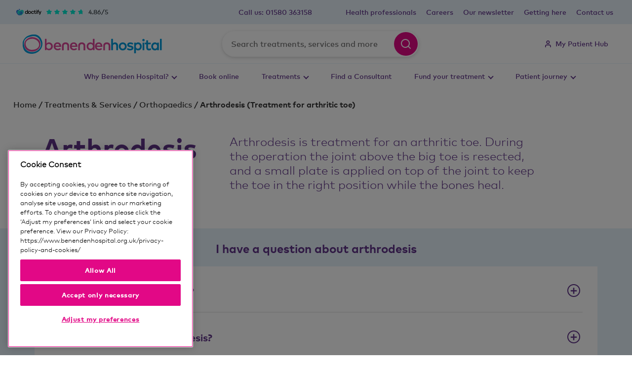

--- FILE ---
content_type: text/html; charset=utf-8
request_url: https://www.benendenhospital.org.uk/treatments-services/orthopaedics/arthrodesis-treatment-for-arthritic-toe/
body_size: 17999
content:



<!DOCTYPE html>
<html lang="en-GB">
<head>
    <!-- meta -->
    <meta charset="utf-8">
    <meta http-equiv="X-UA-Compatible" content="IE=edge">
    <meta name="viewport" content="width=device-width, initial-scale=1">
    <!-- pre-load css -->
    <!-- css -->
    

    <link href="/bundles/base/css?v=2.0.181.0" rel="stylesheet"/>

    <link href="/bundles/base/resources/css?v=2.0.181.0" rel="stylesheet"/>


    <link rel="preload" href="https://fonts.googleapis.com/icon?family=Material+Icons" as="style" onload="this.onload=null;this.rel='stylesheet'">
    <noscript><link rel="stylesheet" href="https://fonts.googleapis.com/icon?family=Material+Icons"></noscript>

    <!-- pre-load fonts -->
    <!-- favicon -->
    <link rel="apple-touch-icon" sizes="57x57" href="/favicon/apple-icon-57x57.png">
    <link rel="apple-touch-icon" sizes="60x60" href="/favicon/apple-icon-60x60.png">
    <link rel="apple-touch-icon" sizes="72x72" href="/favicon/apple-icon-72x72.png">
    <link rel="apple-touch-icon" sizes="76x76" href="/favicon/apple-icon-76x76.png">
    <link rel="apple-touch-icon" sizes="114x114" href="/favicon/apple-icon-114x114.png">
    <link rel="apple-touch-icon" sizes="120x120" href="/favicon/apple-icon-120x120.png">
    <link rel="apple-touch-icon" sizes="144x144" href="/favicon/apple-icon-144x144.png">
    <link rel="apple-touch-icon" sizes="152x152" href="/favicon/apple-icon-152x152.png">
    <link rel="apple-touch-icon" sizes="180x180" href="/favicon/apple-icon-180x180.png">
    <link rel="icon" type="image/png" sizes="192x192" href="/favicon/android-icon-192x192.png">
    <link rel="icon" type="image/png" sizes="32x32" href="/favicon/favicon-32x32.png">
    <link rel="icon" type="image/png" sizes="96x96" href="/favicon/favicon-96x96.png">
    <link rel="icon" type="image/png" sizes="16x16" href="/favicon/favicon-16x16.png">
    <link rel="manifest" href="/favicon/manifest.json">
    <meta name="msapplication-TileColor" content="#ffffff">
    <meta name="msapplication-TileImage" content="/favicon/ms-icon-144x144.png">
    <meta name="theme-color" content="#ffffff">
    
        <script type="text/javascript" src="https://cdn.cookielaw.org/consent/289e9b41-9e61-407a-b907-5624aecafbba/otSDKStub.js" + ?v=2.0.181.0 charset="UTF-8" data-domain-script="289e9b41-9e61-407a-b907-5624aecafbba"></script>
        <script type="text/javascript">
            function OptanonWrapper() {

                function getCookie(name) {
                    var value = "; " + document.cookie;
                    var parts = value.split("; " + name + "=");
                    if (parts.length == 2)
                        return parts.pop().split(";").shift();
                }
                //break down the cookie to read the value and the name


                function getRootDomain() {
                    var arrHostname = location.hostname.split('.').reverse();
                    if (arrHostname.length > 3) {
                        return arrHostname[2] + '.' + arrHostname[1] + '.' + arrHostname[0];
                    }
                    return arrHostname[1] + '.' + arrHostname[0];
                }

                function updateUrl() {
                    var cookie = decodeURIComponent(getCookie("OptanonConsent"));
                    var rootDomain = getRootDomain();
                    //decode the OptanonConsent cookie value into readable values
                    if (cookie.includes('C0002:1')) {
                        //if C0002 (Performance cookies) cookie category is active 
                        document.cookie = "pi_opt_in986121" + "=" + "true; domain=" + rootDomain + ';';
                        document.cookie = "pi_opt_in985121" + "=" + "true; domain=" + rootDomain + ';';
                        // change the value of the pardot cookie to true
                    } else {
                        //if that cookie category is not active 
                        document.cookie = "pi_opt_in986121" + "=" + "false; domain=" + rootDomain + ';';
                        document.cookie = "pi_opt_in985121" + "=" + "false; domain=" + rootDomain + ';';
                        // set the pardot cookie value to false 
                    }
                }

                updateUrl();
            }
        </script>

    <!-- page -->
    
        <title>Arthrodesis treatment for arthritic toe | Benenden Hospital</title>
        <meta name="description" content="Arthrodesis treats an arthritic toe where the joint above the big toe is resected &amp; a small plate applied to keep the toe in position while the bones heal." />
        <link rel="canonical" href="https://www.benendenhospital.org.uk/treatments-services/orthopaedics/arthrodesis-treatment-for-arthritic-toe/" />

    


    <!-- mobile -->
    <meta name="mobile-web-app-capable" content="yes">
    <meta name="apple-mobile-web-app-capable" content="yes">
    <meta name="apple-mobile-web-app-status-bar-style" content="black">


    <!-- Google Tag Manager -->
    <script rel="preload" class='optanon-category-C0001'>
        (function (w, d, s, l, i) {
            w[l] = w[l] || []; w[l].push({
                'gtm.start':
                    new Date().getTime(), event: 'gtm.js'
            });
            function gt_load() {
                var f = d.getElementsByTagName(s)[0],
                    j = d.createElement(s), dl = l != 'dataLayer' ? '&l=' + l : ''; j.async = true; j.src =
                        'https://www.googletagmanager.com/gtm.js?id=' + i + dl; f.parentNode.insertBefore(j, f);
                j.setAttribute('class', 'optanon-category-C0001');
            }
            if (window.attachEvent) { window.attachEvent('onload', gt_load); }
            else { window.addEventListener('load', gt_load, false); }
        })(window, document, 'script', 'dataLayer', 'GTM-PZX6F2M');</script>
    <!-- End Google Tag Manager -->
    <!--Pre-load-->
    <script rel="preload" src="https://cdnjs.cloudflare.com/ajax/libs/jquery/3.6.0/jquery.min.js" class='optanon-category-C0001' integrity="sha512-894YE6QWD5I59HgZOGReFYm4dnWc1Qt5NtvYSaNcOP+u1T9qYdvdihz0PPSiiqn/+/3e7Jo4EaG7TubfWGUrMQ==" crossorigin="anonymous" referrerpolicy="no-referrer"></script>
    <!--End Pre-load-->

    <script defer src="https://cdnjs.cloudflare.com/ajax/libs/material-components-web/2.0.0/material-components-web.min.js" class='optanon-category-C0001' integrity="sha512-tqhMMUHGNlEMJy7QeA75MM3EAw7beJRINXERi1Lj6Q2gW+mcglrcAxmmCQkvfF6EDaBZIsh7Rp+cpYO2WFMsgg==" crossorigin="anonymous"></script>
    <script defer src="https://cdnjs.cloudflare.com/ajax/libs/material-design-lite/1.3.0/material.min.js" class='optanon-category-C0001' integrity="sha512-mPYFRGkgrXvIQo9eMKjv5vuy73j7kXXelllj3W49nVCKarBVOUxNai2dnqVIp8QnnVS7AKHwdFyZSVibSqWtkw==" crossorigin="anonymous"></script>
    <script defer src="https://cdnjs.cloudflare.com/ajax/libs/core-js/3.6.4/minified.min.js" class='optanon-category-C0001' integrity="sha512-iGwzlikk6VeUY5UTi7dDPB/oHFWWHW+W/S4l/riQMsWxxuSFEWGt6+ZwPoEQggohraF3NAk4t95vCznSlIUCrw==" crossorigin="anonymous" defer></script>
    <script defer src="https://cdnjs.cloudflare.com/ajax/libs/lozad.js/1.16.0/lozad.min.js" class='optanon-category-C0001' integrity="sha384-cVYgPFZPhwM7B9xTuYXb1bcy5yui7JGXyRJYo2CCTHJT8FS9SDxDsQksUMrmFgwG" crossorigin="anonymous"></script>
    <script defer src="https://cdnjs.cloudflare.com/ajax/libs/twitter-bootstrap/3.4.1/js/bootstrap.min.js" class='optanon-category-C0001' integrity="sha512-oBTprMeNEKCnqfuqKd6sbvFzmFQtlXS3e0C/RGFV0hD6QzhHV+ODfaQbAlmY6/q0ubbwlAM/nCJjkrgA3waLzg==" crossorigin="anonymous" defer></script>
    <script defer src="https://code.jquery.com/ui/1.13.0/jquery-ui.min.js" class='optanon-category-C0001' integrity="sha256-hlKLmzaRlE8SCJC1Kw8zoUbU8BxA+8kR3gseuKfMjxA=" crossorigin="anonymous" defer></script>
    <script class='optanon-category-C0001'>
        var isMobile = window.matchMedia("only screen and (max-width: 420px)").matches;
        if (isMobile) {
            var images = document.querySelectorAll('img');
            images.forEach(img => img.setAttribute('loading', 'lazy'));
        }
    </script>
    <script type="application/ld+json" class='optanon-category-C0001'>
        {
           "@context": "https://schema.org/",
           "@type": "WebSite",
           "name": "Benenden Hospital",
           "url": "https://hospital.benenden.co.uk/",
           "potentialAction": {
               "@type": "SearchAction",
               "target": "https://hospital.benenden.co.uk/search-results?search={search_term_string}",
               "query-input": "required name=search_term_string"
               }
        }
    </script>
    <!-- Start VWO Async SmartCode -->
<link rel="preconnect" href="https://dev.visualwebsiteoptimizer.com" />
<script type='text/javascript' id='vwoCode' class='optanon-category-C0002'>
window._vwo_code || (function() {
var account_id=790622,
version=2.1,
settings_tolerance=2000,
hide_element='body',
hide_element_style = 'opacity:0 !important;filter:alpha(opacity=0) !important;background:none !important',
/* DO NOT EDIT BELOW THIS LINE */
f=false,w=window,d=document,v=d.querySelector('#vwoCode'),cK='_vwo_'+account_id+'_settings',cc={};try{var c=JSON.parse(localStorage.getItem('_vwo_'+account_id+'_config'));cc=c&&typeof c==='object'?c:{}}catch(e){}var stT=cc.stT==='session'?w.sessionStorage:w.localStorage;code={use_existing_jquery:function(){return typeof use_existing_jquery!=='undefined'?use_existing_jquery:undefined},library_tolerance:function(){return typeof library_tolerance!=='undefined'?library_tolerance:undefined},settings_tolerance:function(){return cc.sT||settings_tolerance},hide_element_style:function(){return'{'+(cc.hES||hide_element_style)+'}'},hide_element:function(){if(performance.getEntriesByName('first-contentful-paint')[0]){return''}return typeof cc.hE==='string'?cc.hE:hide_element},getVersion:function(){return version},finish:function(e){if(!f){f=true;var t=d.getElementById('_vis_opt_path_hides');if(t)t.parentNode.removeChild(t);if(e)(new Image).src='https://dev.visualwebsiteoptimizer.com/ee.gif?a='+account_id+e}},finished:function(){return f},addScript:function(e){var t=d.createElement('script');t.type='text/javascript';if(e.src){t.src=e.src}else{t.text=e.text}d.getElementsByTagName('head')[0].appendChild(t)},load:function(e,t){var i=this.getSettings(),n=d.createElement('script'),r=this;t=t||{};if(i){n.textContent=i;d.getElementsByTagName('head')[0].appendChild(n);if(!w.VWO||VWO.caE){stT.removeItem(cK);r.load(e)}}else{var o=new XMLHttpRequest;o.open('GET',e,true);o.withCredentials=!t.dSC;o.responseType=t.responseType||'text';o.onload=function(){if(t.onloadCb){return t.onloadCb(o,e)}if(o.status===200){_vwo_code.addScript({text:o.responseText})}else{_vwo_code.finish('&e=loading_failure:'+e)}};o.onerror=function(){if(t.onerrorCb){return t.onerrorCb(e)}_vwo_code.finish('&e=loading_failure:'+e)};o.send()}},getSettings:function(){try{var e=stT.getItem(cK);if(!e){return}e=JSON.parse(e);if(Date.now()>e.e){stT.removeItem(cK);return}return e.s}catch(e){return}},init:function(){if(d.URL.indexOf('__vwo_disable__')>-1)return;var e=this.settings_tolerance();w._vwo_settings_timer=setTimeout(function(){_vwo_code.finish();stT.removeItem(cK)},e);var t;if(this.hide_element()!=='body'){t=d.createElement('style');var i=this.hide_element(),n=i?i+this.hide_element_style():'',r=d.getElementsByTagName('head')[0];t.setAttribute('id','_vis_opt_path_hides');v&&t.setAttribute('nonce',v.nonce);t.setAttribute('type','text/css');if(t.styleSheet)t.styleSheet.cssText=n;else t.appendChild(d.createTextNode(n));r.appendChild(t)}else{t=d.getElementsByTagName('head')[0];var n=d.createElement('div');n.style.cssText='z-index: 2147483647 !important;position: fixed !important;left: 0 !important;top: 0 !important;width: 100% !important;height: 100% !important;background: white !important;';n.setAttribute('id','_vis_opt_path_hides');n.classList.add('_vis_hide_layer');t.parentNode.insertBefore(n,t.nextSibling)}var o='https://dev.visualwebsiteoptimizer.com/j.php?a='+account_id+'&u='+encodeURIComponent(d.URL)+'&vn='+version;if(w.location.search.indexOf('_vwo_xhr')!==-1){this.addScript({src:o})}else{this.load(o+'&x=true')}}};w._vwo_code=code;code.init();})();
</script>
<!-- End VWO Async SmartCode -->
    
    

<script>var __uzdbm_1 = "283df107-aef8-4358-a1e6-9c0380911909";var __uzdbm_2 = "ZDA3ZGIzNTgtZGVxbS00NDgxLWIwZjMtYjA4NmYzZjlmODg4JDMuMTQ0LjQ3LjEzNA==";var __uzdbm_3 = "";var __uzdbm_4 = "false";var __uzdbm_5 = "";var __uzdbm_6 = "";var __uzdbm_7 = "";</script> <script>   (function (w, d, e, u, c, g, a, b) {     w["SSJSConnectorObj"] = w["SSJSConnectorObj"] || {       ss_cid: c,       domain_info: "auto",     };     w[g] = function (i, j) {       w["SSJSConnectorObj"][i] = j;     };     a = d.createElement(e);     a.async = true;     if (       navigator.userAgent.indexOf('MSIE') !== -1 ||       navigator.appVersion.indexOf('Trident/') > -1     ) {       u = u.replace("/advanced/", "/advanced/ie/");     }     a.src = u;     b = d.getElementsByTagName(e)[0];     b.parentNode.insertBefore(a, b);   })(     window, document, "script", "https://benendenhospital.org.uk/18f5227b-e27b-445a-a53f-f845fbe69b40/stormcaster.js", "deqo", "ssConf"   );   ssConf("c1", "https://benendenhospital.org.uk");   ssConf("c3", "c99a4269-161c-4242-a3f0-28d44fa6ce24");   ssConf("au", "benendenhospital.org.uk");   ssConf("cu", "validate.perfdrive.com, ssc"); </script></head>
<body>
    <!-- Google Tag Manager (noscript) -->
    <noscript>
        <iframe src="https://www.googletagmanager.com/ns.html?id=GTM-PZX6F2M"
                height="0" width="0" style="display:none;visibility:hidden"></iframe>
    </noscript>
    <!-- End Google Tag Manager (noscript) -->
    <div id="loader" style="display: none;"></div>
    <div id="site-wrapper">
        
        



<div>
    <header class="clearfix" hide-elements-campaign-directive>
        <div class="container">
            <div class="row hidden-lg">
                <div class="row-item" show-doctify-header-directive>
                    <div style="width: fit-content;" id="0me00c24"></div>
                    <script class='optanon-category-C0001' src=https://www.doctify.com/get-script?widget_container_id=0me00c24&amp;type=horizontal-widget&amp;tenant=athena-uk&amp;language=en&amp;profileType=practice&amp;layoutType=layoutA&amp;slugs=benenden-hospital&amp;background=transparent&amp;linkUrl=https://www.doctify.com/uk/practice/benenden-hospital?v=2.0.181.0 defer></script>
                </div>

                <div class="row-item phone">
                        <a href="tel:01580 363158" class="link contact-phone">
                            <span>Call us: </span>
                            <span class="text mediahawkNumber4747">01580 363158</span>
                        </a>
                </div>
            </div>
            <div class="row header-row">
                <div class="header-strip-wrapper">
                    <div class="header-strip-overlay">
                        <div id="header-strip" class="header-strip clearfix">
                            <div class="top-links no-gutter">
                                    <div class="doctify-stars hidden-xs-down hidden-sm-down" show-doctify-header-directive>
                                        <div id="0me00c25"></div>
                                        <script class='optanon-category-C0001' src=https://www.doctify.com/get-script?widget_container_id=0me00c25&amp;type=horizontal-widget&amp;tenant=athena-uk&amp;language=en&amp;profileType=practice&amp;layoutType=layoutA&amp;slugs=benenden-hospital&amp;background=transparent&amp;linkUrl=https://www.doctify.com/uk/practice/benenden-hospital?v=2.0.181.0 defer></script>
                                    </div>
                            

                                            <div class="phone-item hidden-sm hidden-xs">

                                                <a href="tel:01580 363158" class="link contact-phone">
                                                    <span>Call us: </span>
                                                    <span class="text hidden-sm hidden-xs mediahawkNumber4747">01580 363158</span>
                                                </a>
                                            </div>
                                    <div class="helper-links-section">
                                                <div class="helper-links-section-item">
                                                    <a href="/health-professionals/how-to-refer-patients/"  class="link">
                                                        <i class="b-icon-"></i>
                                                        <span class="text">Health professionals</span>
                                                    </a>
                                                </div>
                                                <div class="helper-links-section-item">
                                                    <a href="/careers/"  class="link">
                                                        <i class="b-icon-"></i>
                                                        <span class="text">Careers</span>
                                                    </a>
                                                </div>
                                                <div class="helper-links-section-item">
                                                    <a href="/newsletter/"  class="link">
                                                        <i class="b-icon-"></i>
                                                        <span class="text">Our newsletter</span>
                                                    </a>
                                                </div>
                                                <div class="helper-links-section-item">
                                                    <a href="/about-us/how-to-find-us/"  class="link">
                                                        <i class="b-icon-"></i>
                                                        <span class="text">Getting here</span>
                                                    </a>
                                                </div>
                                                <div class="helper-links-section-item">
                                                    <a href="/contact-us/"  class="link">
                                                        <i class="b-icon-contact"></i>
                                                        <span class="text">Contact us</span>
                                                    </a>
                                                </div>
                                    </div>
                            </div>
                            <div class="bottom-links">
                                                <div class="logo">
                                                    <a href="/" class="click-logo" title="logo Benenden Hospital">
                                                        <img src="/resources/images/logo/logo.svg" alt="Benenden">
                                                    </a>
                                                </div>
                                                                    <form id="search-form" class="form-inline col-xs-11 desktop-search-form">
                                        <div id="search-input" class="form-group search-popout search-input-wrapper">
                                            <a href="#" type="button" class="search-icon" title="results mobile"><img src="/resources/images/search.svg" /></a>
                                            <input type="text" class="search-input form-control-popout search-text" aria-label="Search" placeholder="Search treatments, services and more">
                                        </div>
                                        <div class="field-validation-error hidden"> Please enter at least three characters.</div>
                                    </form>
                                                                            <div class="account-wrapper">
                                                <a href="/my-patient-hub/"  class="link account" onclick="button_event('my_patient_hub');">
                                                    <img src="/resources/images/myAccount.svg" alt="My Patient Hub" width="25" height="30" />
                                                    <span>My Patient Hub</span>
                                                </a>
                                            </div>
                                <div class="search-mobile-wrapper">
                                    <div id="searchMobile" class="search-mobile">
                                        <img class="search-mobile-icon" width="18" height="18" src="/resources/images/search-pink.svg" alt="Search Icon Mobile" />
                                    </div>
                                </div>
                                <div class="popout-menu-mobile-wrapper">
                                    <div id="menuIconMobile" class="popout-menu-mobile">
                                        <img class="popout-menu-mobile-icon" src=/resources/images/burger-menu.svg alt="Menu Icon"/>
                                    </div>
                                </div>
                            </div>
                        </div>
                    </div>
                </div>
                <div id="search-mobile-dropdown" class="search-mobile-dropdown">
                    <a href="#" class="closebtn-mobile-search col-xs-1">
                        <img src=/resources/images/x.svg alt="Close Button" />
                    </a>
                    <div class="top-section-mobile">
                                        <div class="logo">
                                            <a href="/" class="click-logo" title="logo Benenden Hospital">
                                                <img src="/resources/images/logo/logo.svg" alt="Benenden">
                                            </a>
                                        </div>
                                                    <form id="search-form-mobile" class="form-inline col-xs-11 mobile-search-form">
                                <div id="search-input" class="form-group search-popout search-input-wrapper">
                                    <a href="#" type="button" class="search-icon" title="results mobile">
                                        <img class="search-mobile-icon" width="18" height="18" src="/resources/images/search-pink.svg" alt="Search Icon Mobile" />
                                    </a>
                                    <input type="text" class="search-input form-control-popout search-text" aria-label="Search" placeholder="Search treatments, services and more">
                                </div>
                                <div class="field-validation-error hidden"> Please enter at least three characters.</div>
                            </form>
                    </div>
                </div>
                <div class="site-header">
                    <nav id="nav" aria-label="main navigation">
                        <a href="#" class="closebtn-mobile col-xs-1">
                            <img src=/resources/images/x.svg alt="Close Button"/>
                        </a>
                        <div class="top-section-mobile">
                                            <div class="logo">
                                                <a href="/" class="click-logo" title="logo Benenden Hospital">
                                                    <img src="/resources/images/logo/logo.svg" alt="Benenden">
                                                </a>
                                            </div>
                                                            <form id="search-form-mobile-menu" class="form-inline col-xs-11 mobile-search-form">
                                    <div id="search-input" class="form-group search-popout search-input-wrapper">
                                        <a href="#" type="button" class="search-icon" title="results mobile">
                                            <img class="search-mobile-icon" width="18" height="18" src="/resources/images/search-pink.svg" alt="Search Icon Mobile" />
                                        </a>
                                        <input type="text" class="search-input form-control-popout search-text" aria-label="Search" placeholder="Search treatments, services and more">
                                    </div>
                                    <div class="field-validation-error hidden"> Please enter at least three characters.</div>
                                </form>
                        </div>
                            <ul id="nav-items">
                                        <li class="link-item" data-index="0">
                                            <a target=_self class="dropbtn">
                                                Why Benenden Hospital?
                                                <i class="arrow down" data-index="0"></i>
                                                <i class="arrow up" data-index="0"></i>
                                            </a>
                                        </li>
                                        <li class="link-item">
                                            <a href="/book-now/" target=_self class="dropbtn">
                                                Book online
                                            </a>
                                        </li>
                                        <li class="link-item" data-index="2">
                                            <a target=_self class="dropbtn">
                                                Treatments
                                                <i class="arrow down" data-index="2"></i>
                                                <i class="arrow up" data-index="2"></i>
                                            </a>
                                        </li>
                                        <li class="link-item">
                                            <a href="/consultants/" target=_self class="dropbtn">
                                                Find a Consultant
                                            </a>
                                        </li>
                                        <li class="link-item" data-index="4">
                                            <a target=_self class="dropbtn">
                                                Fund your treatment
                                                <i class="arrow down" data-index="4"></i>
                                                <i class="arrow up" data-index="4"></i>
                                            </a>
                                        </li>
                                        <li class="link-item" data-index="5">
                                            <a target=_self class="dropbtn">
                                                Patient journey
                                                <i class="arrow down" data-index="5"></i>
                                                <i class="arrow up" data-index="5"></i>
                                            </a>
                                        </li>
                            </ul>
                        <div class="helper-links-section-wrapper-mobile">
                                <div class="helper-links-section">
                                            <div class="helper-links-section-item">
                                                <a href="/health-professionals/how-to-refer-patients/"  class="link">
                                                    <i class="b-icon-"></i>
                                                    <span class="text">Health professionals</span>
                                                </a>
                                            </div>
                                            <div class="helper-links-section-item">
                                                <a href="/careers/"  class="link">
                                                    <i class="b-icon-"></i>
                                                    <span class="text">Careers</span>
                                                </a>
                                            </div>
                                            <div class="helper-links-section-item">
                                                <a href="/newsletter/"  class="link">
                                                    <i class="b-icon-"></i>
                                                    <span class="text">Our newsletter</span>
                                                </a>
                                            </div>
                                            <div class="helper-links-section-item">
                                                <a href="/about-us/how-to-find-us/"  class="link">
                                                    <i class="b-icon-"></i>
                                                    <span class="text">Getting here</span>
                                                </a>
                                            </div>
                                            <div class="helper-links-section-item">
                                                <a href="/contact-us/"  class="link">
                                                    <i class="b-icon-contact"></i>
                                                    <span class="text">Contact us</span>
                                                </a>
                                            </div>
                                </div>
                                        <div class="account-wrapper">
                                            <a href="/my-patient-hub/"  class="link account" onclick="button_event('my_patient_hub');">
                                                <img src="/resources/images/myAccount.svg" alt="My Patient Hub" width="25" height="30" />
                                                <span>My Patient Hub</span>
                                            </a>
                                                <div class="mobile-promo-card">
                                                    <span class="mobile-promo-card-title">Plastic and cosmetic surgery</span>
                                                    <a class="mobile-promo-card-button" href="/treatments-services/plastic-cosmetic-surgery/">
                                                        <span class="mobile-promo-card-button-text">Find out more</span>
                                                    </a>
                                                </div>
                                        </div>
                        </div>
                    </nav>
                </div>
                    <div class="dropdown-content" data-index="0" style="display:none;">
                        <a href="#" class="closebtn-mobile-dropdown col-xs-1">
                            <img src=/resources/images/x.svg alt="Close Button" />
                        </a>
                        <div class="close-button close-button-mobile">
                            <img class="close-button-icon back" src="/resources/images/icons/left-arrow-pink.svg" alt="Back Icon" />
                            <span class="close-button-text">Back</span>
                        </div>
                        <div class="close-button close-button-desktop">
                            <img class="close-button-icon" src="/resources/images/x-purple.svg" alt="Close Icon" />
                            <span class="close-button-text">Close</span>
                        </div>
                            <div class="container">
        <div class="row menu-elements">
            <div class="menu-elements-column node-description ">
                <a class="subtitle" href="/about-us/" aria-label="subtitle"><p class="menu-title">About us</p></a>
                <span class="description-text">At Benenden Hospital, we’re dedicated to providing the best care and our patients are at the heart of everything we do.</span>
                <div class="button-item">
                        <a class="button medium menu-item-button" href="/about-us/"><span class="button-label">Learn more</span></a>


                </div>
            </div>
            <div class="menu-elements-title">
                Why Benenden Hospital?
            </div>
            <div class="menu-elements-column">
                    <div class="category">
                        <span>Kent hospital</span>
                    </div>
                                        <div class="item-wrapper">
                            <a id="item-title" href="/about-us/benenden-hospital-kent/">
                                <p class="item">Our Kent hospital</p>
                            </a>
                        </div>
                        <div class="item-wrapper">
                            <a id="item-title" href="/about-us/our-history/">
                                <p class="item">Our history</p>
                            </a>
                        </div>
                        <div class="item-wrapper">
                            <a id="item-title" href="/about-us/medical-facilities/">
                                <p class="item">Facilities</p>
                            </a>
                        </div>
                        <div class="item-wrapper">
                            <a id="item-title" href="/patients-visitors/awards-and-accreditations/">
                                <p class="item">Accreditations</p>
                            </a>
                        </div>
            </div>
            <div class="menu-elements-column">
                                        <div class="item-wrapper">
                            <a id="item-title" href="/patients-visitors/quality-of-care/">
                                <p class="item">Quality of care</p>
                            </a>
                        </div>
                        <div class="item-wrapper">
                            <a id="item-title" href="/about-us/infection-prevention-and-control/">
                                <p class="item">Infection prevention and control</p>
                            </a>
                        </div>
                        <div class="item-wrapper">
                            <a id="item-title" href="/about-us/governance/">
                                <p class="item">Governance</p>
                            </a>
                        </div>
            </div>
            <div class="menu-elements-column">
                    <div class="category">
                        <span>London outpatient services</span>
                    </div>
                                        <div class="item-wrapper">
                            <a id="item-title" href="/about-us/mr-chipperfield-london/">
                                <p class="item">Mr Chipperfield</p>
                            </a>
                        </div>
            </div>
            <div class="menu-elements-column">
                    <div class="category">
                        <span>More about us</span>
                    </div>
                                        <div class="item-wrapper">
                            <a id="item-title" href="/health-news/">
                                <p class="item">Health news</p>
                            </a>
                        </div>
                        <div class="item-wrapper">
                            <a id="item-title" href="https://www.benendenhospital.org.uk/health-news/?category=patientsuccessstories">
                                <p class="item">Patient stories</p>
                            </a>
                        </div>
                        <div class="item-wrapper">
                            <a id="item-title" href="/loyalty/">
                                <p class="item">My Benenden Hospital Rewards</p>
                            </a>
                        </div>
            </div>
                <a class="button medium menu-item-button menu-item-button-mobile" href="/about-us/"><span class="button-label">Learn more</span></a>
        </div>
    </div>


                    </div>
                    <div class="dropdown-content" data-index="1" style="display:none;">
                        <a href="#" class="closebtn-mobile-dropdown col-xs-1">
                            <img src=/resources/images/x.svg alt="Close Button" />
                        </a>
                        <div class="close-button close-button-mobile">
                            <img class="close-button-icon back" src="/resources/images/icons/left-arrow-pink.svg" alt="Back Icon" />
                            <span class="close-button-text">Back</span>
                        </div>
                        <div class="close-button close-button-desktop">
                            <img class="close-button-icon" src="/resources/images/x-purple.svg" alt="Close Icon" />
                            <span class="close-button-text">Close</span>
                        </div>
                            <div class="container">
        <div class="row menu-elements">
            <div class="menu-elements-column node-description ">
                <a class="subtitle" href="/book-now/" aria-label="subtitle"><p class="menu-title"></p></a>
                <span class="description-text"></span>
                <div class="button-item">


                </div>
            </div>
            <div class="menu-elements-title">
                Book online
            </div>
            <div class="menu-elements-column">
                            </div>
            <div class="menu-elements-column">
                            </div>
            <div class="menu-elements-column">
                            </div>
            <div class="menu-elements-column">
                            </div>
        </div>
    </div>


                    </div>
                    <div class="dropdown-content" data-index="2" style="display:none;">
                        <a href="#" class="closebtn-mobile-dropdown col-xs-1">
                            <img src=/resources/images/x.svg alt="Close Button" />
                        </a>
                        <div class="close-button close-button-mobile">
                            <img class="close-button-icon back" src="/resources/images/icons/left-arrow-pink.svg" alt="Back Icon" />
                            <span class="close-button-text">Back</span>
                        </div>
                        <div class="close-button close-button-desktop">
                            <img class="close-button-icon" src="/resources/images/x-purple.svg" alt="Close Icon" />
                            <span class="close-button-text">Close</span>
                        </div>
                            <div class="container">
        <div class="row menu-elements">
            <div class="menu-elements-column node-description cosmetics-card">
                <a class="subtitle" href="/treatments-services/plastic-cosmetic-surgery/" aria-label="subtitle"><p class="menu-title">Plastic and cosmetic surgery</p></a>
                <span class="description-text">Embrace a new you with a range of procedures designed to improve your natural features.</span>
                <div class="button-item">
                        <a class="button medium menu-item-button" href="/treatments-services/plastic-cosmetic-surgery/"><span class="button-label">Find out more</span></a>


                </div>
            </div>
            <div class="menu-elements-title">
                Treatments
            </div>
            <div class="menu-elements-column">
                                        <div class="item-wrapper">
                            <a id="item-title" href="/book-now/">
                                <p class="item">Book online</p>
                            </a>
                        </div>
                        <div class="item-wrapper">
                            <a id="item-title" href="/webinar-booking/">
                                <p class="item">Free online talks</p>
                            </a>
                        </div>
            </div>
            <div class="menu-elements-column">
                                        <div class="item-wrapper">
                                <div class="item-button-open">
                                    <img src="/resources/images/menuPlus.svg" alt="Plus Icon"/>
                                </div>
                                <div class="item-button-close">
                                    <img src="/resources/images/menu-.svg" alt="Minus Icon"/>
                                </div>
                            <a id="item-title" href="/treatments-services/tests-scans/">
                                <p class="item">Tests and scans</p>
                            </a>
                        </div>
                            <div class="subitem-wrapper">
                                    <a href="/treatments-services/tests-scans/ct-scan/">
                                        <p class="subitem">CT scan</p>
                                    </a>
                                    <a href="/treatments-services/tests-scans/mri-scan/">
                                        <p class="subitem">MRI scan</p>
                                    </a>
                                    <a href="/treatments-services/tests-scans/general-x-rays/">
                                        <p class="subitem">General X-rays</p>
                                    </a>
                                    <a href="/treatments-services/tests-scans/bravo-reflux-testing-system/">
                                        <p class="subitem">Bravo™ Reflux Testing System</p>
                                    </a>
                                    <a href="/treatments-services/tests-scans/blood-tests/">
                                        <p class="subitem">Blood tests</p>
                                    </a>
                                    <a href="/treatments-services/tests-scans/urine-test/">
                                        <p class="subitem">Urine test</p>
                                    </a>
                                    <a href="/treatments-services/tests-scans/liver-scanning-ultrasound/">
                                        <p class="subitem">Liver scanning ultrasound</p>
                                    </a>
                                    <a href="/treatments-services/gastroenterology/gastroscopy/">
                                        <p class="subitem">Gastroscopy</p>
                                    </a>
                                <a class="button medium menu-subitem-button" href="/treatments-services/tests-scans/">
                                    View all
                                </a>
                            </div>
            </div>
            <div class="menu-elements-column">
                                        <div class="item-wrapper">
                                <div class="item-button-open">
                                    <img src="/resources/images/menuPlus.svg" alt="Plus Icon"/>
                                </div>
                                <div class="item-button-close">
                                    <img src="/resources/images/menu-.svg" alt="Minus Icon"/>
                                </div>
                            <a id="item-title" href="/treatments-services/">
                                <p class="item">Specialisms</p>
                            </a>
                        </div>
                            <div class="subitem-wrapper">
                                    <a href="/treatments-services/orthopaedics/hip-replacement-surgery/">
                                        <p class="subitem">Hip replacement surgery</p>
                                    </a>
                                    <a href="/treatments-services/orthopaedics/total-knee-replacement-surgery/">
                                        <p class="subitem">Total knee replacement surgery</p>
                                    </a>
                                    <a href="/treatments-services/orthopaedics/arthrosamid-injection/">
                                        <p class="subitem">Arthrosamid&#174; injections</p>
                                    </a>
                                    <a href="/treatments-services/plastic-cosmetic-surgery/">
                                        <p class="subitem">Plastic and cosmetic surgery</p>
                                    </a>
                                    <a href="/treatments-services/ophthalmology/cataract-surgery/">
                                        <p class="subitem">Cataract surgery</p>
                                    </a>
                                    <a href="/treatments-services/varicose-veins/">
                                        <p class="subitem">Varicose vein removal</p>
                                    </a>
                                    <a href="/womens-health-hub/">
                                        <p class="subitem">Women&#39;s health</p>
                                    </a>
                                    <a href="/mens-health-hub/">
                                        <p class="subitem">Men&#39;s health</p>
                                    </a>
                                    <a href="/gut-health-hub/">
                                        <p class="subitem">Gut health</p>
                                    </a>
                                    <a href="/sports-injury-care/">
                                        <p class="subitem">Sports injury care</p>
                                    </a>
                                <a class="button medium menu-subitem-button" href="/treatments-services/">
                                    View all
                                </a>
                            </div>
            </div>
            <div class="menu-elements-column">
                                        <div class="item-wrapper">
                                <div class="item-button-open">
                                    <img src="/resources/images/menuPlus.svg" alt="Plus Icon"/>
                                </div>
                                <div class="item-button-close">
                                    <img src="/resources/images/menu-.svg" alt="Minus Icon" />
                                </div>
                            <a id="item-title" href="/treatments-services/">
                                <p class="item">Treatments</p>
                            </a>
                        </div>
                            <div class="subitem-wrapper">
                                    <a href="/treatments-services/private-gp-service/">
                                        <p class="subitem">Private GP</p>
                                    </a>
                                    <a href="/treatments-services/private-gp-service/female-health-assessment/">
                                        <p class="subitem">Female health assessments</p>
                                    </a>
                                    <a href="/treatments-services/urology/">
                                        <p class="subitem">Urology</p>
                                    </a>
                                    <a href="/treatments-services/gynaecology/urogynaecology/">
                                        <p class="subitem">Urogynaecology</p>
                                    </a>
                                    <a href="/treatments-services/back-pain-treatment/">
                                        <p class="subitem">Back pain treatment</p>
                                    </a>
                                    <a href="/treatments-services/physiotherapy/">
                                        <p class="subitem">Physiotherapy</p>
                                    </a>
                                    <a href="/treatments-services/podiatry/">
                                        <p class="subitem">Podiatry</p>
                                    </a>
                                    <a href="/treatments-services/ent/">
                                        <p class="subitem">ENT</p>
                                    </a>
                                    <a href="/treatments-services/general-surgery/">
                                        <p class="subitem">General surgery</p>
                                    </a>
                                <a class="button medium menu-subitem-button" href="/treatments-services/">
                                    View all
                                </a>
                            </div>
            </div>
                <a class="button medium menu-item-button menu-item-button-mobile" href="/treatments-services/plastic-cosmetic-surgery/"><span class="button-label">Find out more</span></a>
        </div>
    </div>


                    </div>
                    <div class="dropdown-content" data-index="3" style="display:none;">
                        <a href="#" class="closebtn-mobile-dropdown col-xs-1">
                            <img src=/resources/images/x.svg alt="Close Button" />
                        </a>
                        <div class="close-button close-button-mobile">
                            <img class="close-button-icon back" src="/resources/images/icons/left-arrow-pink.svg" alt="Back Icon" />
                            <span class="close-button-text">Back</span>
                        </div>
                        <div class="close-button close-button-desktop">
                            <img class="close-button-icon" src="/resources/images/x-purple.svg" alt="Close Icon" />
                            <span class="close-button-text">Close</span>
                        </div>
                            <div class="container">
        <div class="row menu-elements">
            <div class="menu-elements-column node-description ">
                <a class="subtitle" href="/consultants/" aria-label="subtitle"><p class="menu-title"></p></a>
                <span class="description-text"></span>
                <div class="button-item">


                </div>
            </div>
            <div class="menu-elements-title">
                Find a Consultant
            </div>
            <div class="menu-elements-column">
                            </div>
            <div class="menu-elements-column">
                            </div>
            <div class="menu-elements-column">
                            </div>
            <div class="menu-elements-column">
                            </div>
        </div>
    </div>


                    </div>
                    <div class="dropdown-content" data-index="4" style="display:none;">
                        <a href="#" class="closebtn-mobile-dropdown col-xs-1">
                            <img src=/resources/images/x.svg alt="Close Button" />
                        </a>
                        <div class="close-button close-button-mobile">
                            <img class="close-button-icon back" src="/resources/images/icons/left-arrow-pink.svg" alt="Back Icon" />
                            <span class="close-button-text">Back</span>
                        </div>
                        <div class="close-button close-button-desktop">
                            <img class="close-button-icon" src="/resources/images/x-purple.svg" alt="Close Icon" />
                            <span class="close-button-text">Close</span>
                        </div>
                            <div class="container">
        <div class="row menu-elements">
            <div class="menu-elements-column node-description ">
                <a class="subtitle" href="/arranging-treatments/" aria-label="subtitle"><p class="menu-title">Fund your treatment</p></a>
                <span class="description-text">However you fund your treatment, you can feel confident choosing Benenden Hospital.</span>
                <div class="button-item">
                        <a class="button medium menu-item-button" href="/arranging-treatments/"><span class="button-label">Learn more</span></a>


                </div>
            </div>
            <div class="menu-elements-title">
                Fund your treatment
            </div>
            <div class="menu-elements-column">
                                        <div class="item-wrapper">
                            <a id="item-title" href="/arranging-treatments/prices/">
                                <p class="item">Prices</p>
                            </a>
                        </div>
                        <div class="item-wrapper">
                            <a id="item-title" href="/arranging-treatments/self-pay/">
                                <p class="item">Pay for yourself</p>
                            </a>
                        </div>
                        <div class="item-wrapper">
                            <a id="item-title" href="/arranging-treatments/private-insurance/">
                                <p class="item">Use your insurance</p>
                            </a>
                        </div>
                        <div class="item-wrapper">
                            <a id="item-title" href="/arranging-treatments/nhs-referrals/">
                                <p class="item">NHS referrals</p>
                            </a>
                        </div>
            </div>
            <div class="menu-elements-column">
                                        <div class="item-wrapper">
                            <a id="item-title" href="/benenden-health-members/">
                                <p class="item">Benenden Health members</p>
                            </a>
                        </div>
            </div>
            <div class="menu-elements-column">
                            </div>
            <div class="menu-elements-column">
                            </div>
                <a class="button medium menu-item-button menu-item-button-mobile" href="/arranging-treatments/"><span class="button-label">Learn more</span></a>
        </div>
    </div>


                    </div>
                    <div class="dropdown-content" data-index="5" style="display:none;">
                        <a href="#" class="closebtn-mobile-dropdown col-xs-1">
                            <img src=/resources/images/x.svg alt="Close Button" />
                        </a>
                        <div class="close-button close-button-mobile">
                            <img class="close-button-icon back" src="/resources/images/icons/left-arrow-pink.svg" alt="Back Icon" />
                            <span class="close-button-text">Back</span>
                        </div>
                        <div class="close-button close-button-desktop">
                            <img class="close-button-icon" src="/resources/images/x-purple.svg" alt="Close Icon" />
                            <span class="close-button-text">Close</span>
                        </div>
                            <div class="container">
        <div class="row menu-elements">
            <div class="menu-elements-column node-description ">
                <a class="subtitle" href="/patients-visitors/" aria-label="subtitle"><p class="menu-title">Patient journey</p></a>
                <span class="description-text">As the only CQC rated Outstanding hospital in Kent, you can be confident in choosing Benenden Hospital for your diagnosis and treatment.</span>
                <div class="button-item">
                        <a class="button medium menu-item-button" href="/patients-visitors/"><span class="button-label">Learn more</span></a>


                </div>
            </div>
            <div class="menu-elements-title">
                Patient journey
            </div>
            <div class="menu-elements-column">
                    <div class="category">
                        <span>Patient Timeline</span>
                    </div>
                                        <div class="item-wrapper">
                            <a id="item-title" href="/patients-visitors/your-outpatient-appointment/">
                                <p class="item">Consultations</p>
                            </a>
                        </div>
                        <div class="item-wrapper">
                            <a id="item-title" href="/patients-visitors/diagnostics-and-investigations/">
                                <p class="item">Tests and scans</p>
                            </a>
                        </div>
                        <div class="item-wrapper">
                            <a id="item-title" href="/patients-visitors/your-preoperative-assessment/">
                                <p class="item">Preoperative assessment</p>
                            </a>
                        </div>
                        <div class="item-wrapper">
                            <a id="item-title" href="/patients-visitors/your-admission/">
                                <p class="item">Your admission</p>
                            </a>
                        </div>
            </div>
            <div class="menu-elements-column">
                                        <div class="item-wrapper">
                            <a id="item-title" href="/patients-visitors/your-stay-with-us/">
                                <p class="item">During your stay</p>
                            </a>
                        </div>
                        <div class="item-wrapper">
                            <a id="item-title" href="/patients-visitors/inpatient-facilities/">
                                <p class="item">Inpatient facilities</p>
                            </a>
                        </div>
                        <div class="item-wrapper">
                            <a id="item-title" href="/patients-visitors/your-discharge-and-aftercare/">
                                <p class="item">Discharge and aftercare</p>
                            </a>
                        </div>
                        <div class="item-wrapper">
                            <a id="item-title" href="/patients-visitors/visitor-information/">
                                <p class="item">Visitor information</p>
                            </a>
                        </div>
            </div>
            <div class="menu-elements-column">
                    <div class="category">
                        <span>Communication</span>
                    </div>
                                        <div class="item-wrapper">
                            <a id="item-title" href="/patients-visitors/informed-consent-and-patient-records/">
                                <p class="item">Informed consent</p>
                            </a>
                        </div>
                        <div class="item-wrapper">
                            <a id="item-title" href="/patients-visitors/patient-administration-teams/">
                                <p class="item">Booking teams</p>
                            </a>
                        </div>
            </div>
            <div class="menu-elements-column">
                            </div>
                <a class="button medium menu-item-button menu-item-button-mobile" href="/patients-visitors/"><span class="button-label">Learn more</span></a>
        </div>
    </div>


                    </div>
            </div>
        </div>
    </header>
</div>

<script class='optanon-category-C0001' src=/resources/js/navigation.js?v=2.0.181.0 defer></script>

        
        







    <section class="parent breadcrumb-container">
        <div class="container">
            <div class="row">
                <div class="breadcrumb-alignment">
                        <div class="breadcrumbs hospital-breadcrumb" aria-label="breadcrumb">
                                    <a href="/" class="click-breadcrumb">Home</a>
                                <span class="divider"> / </span>
                                    <a href="/treatments-services/" class="click-breadcrumb">Treatments &amp; Services</a>
                                <span class="divider"> / </span>
                                    <a href="/treatments-services/orthopaedics/" class="click-breadcrumb">Orthopaedics</a>
                                <span class="divider"> / </span>
                                                            <p class="current-page">Arthrodesis (Treatment for arthritic toe)</p>
                        </div>
                </div>
            </div>
        </div>
    </section>
    <script class='optanon-category-C0001'>
        $("document").ready(function () {
            if ($("#HeroBanner").length > 0 || $(".hero-size").length > 0 || $("#ConsultantHero").length > 0) {
                $(".breadcrumb-container").addClass("light-breadcrumb");
            }
        });
    </script>


<div class="clearfix hospital background-light-blue">


<link rel="stylesheet" href=/bundles/heroPartial?v=2.0.181.0 as="style">

    <section class="parent hero-section hero  ">
        <div class="container">
            <div class="row">
                <div class="hero-container homepage-background">
                    <div class="hero-content description-right">
                        <div class="hero-text first child col-md-4">

                                    <h1 class="hero-title subheading">
                                        Arthrodesis treatment
                                    </h1>



                        </div>
                        <div class="hero-text second child col-md-7">
                            <div class="hero-description"><p><span>Arthrodesis is treatment for an arthritic toe. During the operation the joint above the big toe is resected, and a small plate is applied on top of the joint to keep the toe in the right position while the bones heal.</span></p></div>
                        </div>
                    </div>
                </div>
            </div>
        </div>
    </section>








    


<section class="parent-pod-section treatment-page">
    <div class="section-pods-container">
        <link rel="stylesheet" href=/bundles/accordion?v=2.0.181.0 as="style">
    <section class="pods-section no-background">
        <div class="container">
            <div class="row">
                <div class="col-md-12 text-center">
                            <h2 class="pods-section-title">
                                                                    <span class="subheading">I have a question about arthrodesis</span>
                            </h2>

                </div>
                <div class="col-xs-12 col-md-12 expanded-area-section">
                    <div class="benenden-tabs">
                            <div class="benenden-pane-rework pane-container">
                                <div class="pane-header">
                                    <h3>Why would I have arthrodesis?   </h3>
                                </div>
                                <div class="pane-body">
                                    <p>If you are suffering from an arthritic toe and other non-surgical treatments such as wearing insoles and toe separators have not helped to alleviate the pain.</p>
                                    <div class="button-section">
                                    </div>
                                </div>
                            </div>
                            <div class="benenden-pane-rework pane-container">
                                <div class="pane-header">
                                    <h3>What happens during arthrodesis?   </h3>
                                </div>
                                <div class="pane-body">
                                    <p>This is a day case procedure, and you will be at Benenden Hospital for between four and seven hours. During the operation the joint above the big toe is resected, and a small plate is applied on top of the joint to keep the toe in the right position while the bones heal. If the toe is not straight before surgery, we will be able to correct that during the operation. Bony spurs will be gone as well.</p>
                                    <div class="button-section">
                                    </div>
                                </div>
                            </div>
                            <div class="benenden-pane-rework pane-container">
                                <div class="pane-header">
                                    <h3>What should I expect after arthrodesis?  </h3>
                                </div>
                                <div class="pane-body">
                                    <p>When you return from theatre your foot will be bandaged and elevated. Before leaving the hospital most patients receive a stiff sole shoe and you are allowed to walk, bearing weight on the heel. Some need crutches for a few days. Most patients who have had the procedure are happy with the result, but some are not pain free. Most patients are able to walk fairly normally after the operation. You should keep the foot in an elevated position (the foot being above the heart) as much as possible – even during the night – for the first two weeks. This will reduce swelling and pain. Two weeks after surgery, most patients will have an appointment in our nurse led clinic, where the dressing and the stitches will be removed. The shoe should be used for six weeks, and it is important that you weight-bear only on your heel. Six weeks after the operation x-rays will be performed and you will see the surgeon in clinic.</p>
                                    <div class="button-section">
                                    </div>
                                </div>
                            </div>
                    </div>
                </div>
            </div>
        </div>
    </section>

<script class='optanon-category-C0001'>
    $(".pane-header").removeClass("active");
    $(".pane-header").unbind().click(function () {
        $(this).toggleClass("active").next('div').slideToggle(150);
    });
</script>
<link rel="stylesheet" href=/bundles/convexConcavePods?v=2.0.181.0 as="style">

<div class="row convex-concave-pod">
    <div class="convex-concave-pod-wrapper">
        <img class="lozad" src="/media/5553/concave.jpg?anchor=center&amp;mode=crop&amp;rnd=133510158440000000" alt="Sports injury care at Benenden Hospital" />
        <div class="container">
            <div class="convex-concave-overlay col-lg-5 col-md-6 col-sm-6 col-xs-12 add-opacity add-semicircle add-concave">
                <div class="convex-concave-content">
                    <h2>Sports injury care</h2>
                    <div class="convex-concave-description"><p><span>Whether you're an amateur or a professional athlete, sports injuries can be a frustrating and painful part of participating in physical activity.</span></p>
<p><span>That's why we offer a wide range of self-pay treatment options - so you can get back to taking part in the sports you love.</span></p></div>
                        <div class="convex-concave-buttons">
                                <a href="/sports-injury-care/" class="button-main">How we can help with sports injuries</a>
                        </div>
                </div>
            </div>
        </div>
    </div>
</div>
<link rel="stylesheet" href=/bundles/arrangingTreatmentsPod?v=2.0.181.0 as="style">

    <section class="arranging-treatment-section   lozad" aria-label=""  data-background-delimiter="|">
        <div class="container">
            <div class="row">
                <div class="col-md-12 text-left centred-heading">
                        <h2>
                            <span class="arranging-treatment-title">How do I arrange arthrodesis treatment?</span>
                        </h2>
                                    </div>
                <div class="col-md-12">
                    <div class="row arranging-treatment-wrapper">
                            <div class="pod-wrapper col-lg-3 col-md-6 triples col-sm-6 right-pod-line-col-4 col-xs-12 generic-pod-container arranging-treatment-pods cta-pink">
                                


<link rel="stylesheet" href=/bundles/arrangingTreatmentsPartial?v=2.0.181.0 as="style">

<div class="arranging-treatment-pod-section-top">
    <a href="/arranging-treatments/self-pay/" class="arranging-treatment-pod">
            <span class="arranging-treatment-pod-top">SELF-PAY HEALTHCARE</span>
                    <h3>I’m paying for my own treatment</h3>

<p><span>Clear, easy to understand pricing for private treatment in a safe and comfortable environment, delivered by experienced and caring staff. </span></p>    </a>
</div>

            <a href="/arranging-treatments/self-pay/" data-id="13087" class="arranging-treatment-button">
                <span class="button-label">Self-pay treatment</span>
                <span class="b-icon-action-sub">&gt;</span>
            </a>

<script class='optanon-category-C0001' src="/resources/js/arranging-treatments.js" + ?v=2.0.181.0 defer></script>
                            </div>
                            <div class="pod-wrapper col-lg-3 col-md-6 triples col-sm-6 right-pod-line-col-4 col-xs-12 generic-pod-container arranging-treatment-pods cta-pink">
                                


<link rel="stylesheet" href=/bundles/arrangingTreatmentsPartial?v=2.0.181.0 as="style">

<div class="arranging-treatment-pod-section-top">
    <a href="/benenden-health-members/" class="arranging-treatment-pod">
            <span class="arranging-treatment-pod-top">MEMBERSHIP</span>
                    <h3>I’d like to arrange my treatment through my membership</h3>

<p><span>Make the most of your Benenden Health membership with prompt access to treatment and discounts on selected procedures.</span></p>    </a>
</div>

            <a href="/benenden-health-members/" data-id="18863" class="arranging-treatment-button">
                <span class="button-label">Benenden Health members</span>
                <span class="b-icon-action-sub">&gt;</span>
            </a>

<script class='optanon-category-C0001' src="/resources/js/arranging-treatments.js" + ?v=2.0.181.0 defer></script>
                            </div>
                            <div class="pod-wrapper col-lg-3 col-md-6 triples col-sm-6 right-pod-line-col-4 col-xs-12 generic-pod-container arranging-treatment-pods cta-pink">
                                


<link rel="stylesheet" href=/bundles/arrangingTreatmentsPartial?v=2.0.181.0 as="style">

<div class="arranging-treatment-pod-section-top">
    <a href="/arranging-treatments/private-insurance/" class="arranging-treatment-pod">
            <span class="arranging-treatment-pod-top">PRIVATE MEDICAL INSURANCE</span>
                    <h3>I’m using my Private Medical Insurance</h3>

<p><span>We welcome patients with private medical insurance (PMI), whether you have an individual policy or a cover through your job.</span></p>    </a>
</div>

            <a href="/arranging-treatments/private-insurance/" data-id="13089" class="arranging-treatment-button">
                <span class="button-label">Privately insured</span>
                <span class="b-icon-action-sub">&gt;</span>
            </a>

<script class='optanon-category-C0001' src="/resources/js/arranging-treatments.js" + ?v=2.0.181.0 defer></script>
                            </div>
                            <div class="pod-wrapper col-lg-3 col-md-6 triples col-sm-6 right-pod-line-col-4 col-xs-12 generic-pod-container arranging-treatment-pods cta-pink">
                                


<link rel="stylesheet" href=/bundles/arrangingTreatmentsPartial?v=2.0.181.0 as="style">

<div class="arranging-treatment-pod-section-top">
    <a href="/arranging-treatments/nhs-referrals/" class="arranging-treatment-pod">
            <span class="arranging-treatment-pod-top">NHS</span>
                    <h3> My treatment is being arranged through the NHS</h3>

<p><span>Obtain access to treatments and tests at Benenden Hospital through the NHS e-Referral service.</span></p>    </a>
</div>

            <a href="/arranging-treatments/nhs-referrals/" data-id="13090" class="arranging-treatment-button">
                <span class="button-label">NHS referrals</span>
                <span class="b-icon-action-sub">&gt;</span>
            </a>

<script class='optanon-category-C0001' src="/resources/js/arranging-treatments.js" + ?v=2.0.181.0 defer></script>
                            </div>
                    </div>
                </div>
            </div>
        </div>
    </section>
<link rel="stylesheet" href=/bundles/consultantsPods?v=2.0.181.0 as="style">

    <section class="pods-section no-background lozad consultants-pod-section" data-background-delimiter="|">
            <img data-src="" class="lozad consultants-pod-bg " alt="" />
        <div class="container">
            <div class="row">
                <div class="col-md-12 text-center">
                        <h2 class="pods-section-title pods-section-title-rebase">
                                                            <span class="subheading">Our Consultant Orthopaedic Surgeons</span>
                        </h2>
                                    </div>

                <div id="consultants-pod-container">
                    <div class="row results-section">
                        <div id="consultants_container" class="pods-wrapper-rebase">
                                <div class="pod-details">
                                    <div class="card-content">
                                        <div class="consultant-image">
                                            <img class="lozad" src="/media/2470/mr-southgate.jpg?anchor=center&amp;mode=crop&amp;width=150&amp;height=150&amp;rnd=133689005470000000" width="150" height="150" alt="Mr Southgate">
                                        </div>
                                        <div class="consultant-content">
                                                <div class="consultant-name">
                                                    <h3><span>Crispin  </span><span>Southgate</span></h3>
                                                </div>
                                                                                            <p class="consultant-position">Consultant Orthopaedic Surgeon</p>


                                                <p class="consultant-description">Mr Southgate&#39;s specialities include foot and ankle conditions - covering sports injuries and more.</p>
                                                                                            <p class="consultant-languages">
                                                    <span class="label">Language(s): </span>
                                                    English
                                                </p>
                                                                                            <p class="consultant-locations">
                                                    <span class="label">Location(s): </span>
                                                    Kent
                                                </p>
                                        </div>
                                    </div>
                                    <div class="consultant-buttons">                                                
                                        <a class="call-to-action" href="/consultants/mr-crispin-southgate/">
                                            <span>Mr Crispin Southgate</span>
                                            <span class="b-icon-action-sub"></span>
                                        </a>
                                    </div>
                                </div>
                                <div class="pod-details">
                                    <div class="card-content">
                                        <div class="consultant-image">
                                            <img class="lozad" src="/media/2457/mr-thakral.jpg?anchor=center&amp;mode=crop&amp;width=150&amp;height=150&amp;rnd=133689001040000000" width="150" height="150" alt="Mr Thakral">
                                        </div>
                                        <div class="consultant-content">
                                                <div class="consultant-name">
                                                    <h3><span>Hemant  </span><span>Thakral</span></h3>
                                                </div>
                                                                                            <p class="consultant-position">Consultant Orthopaedic Surgeon</p>


                                                <p class="consultant-description">Mr Thakral&#39;s specialties include shoulder arthroscopic surgery, complex joint replacements for arthritis and trauma.</p>
                                                                                            <p class="consultant-languages">
                                                    <span class="label">Language(s): </span>
                                                    English
                                                </p>
                                                                                            <p class="consultant-locations">
                                                    <span class="label">Location(s): </span>
                                                    Kent
                                                </p>
                                        </div>
                                    </div>
                                    <div class="consultant-buttons">                                                
                                        <a class="call-to-action" href="/consultants/mr-hemant-thakral/">
                                            <span>Mr Hemant Thakral</span>
                                            <span class="b-icon-action-sub"></span>
                                        </a>
                                    </div>
                                </div>
                        </div>
                    </div>
                </div>
            </div>
        </div>
    </section>
<link rel="stylesheet" href=/bundles/podsBase?v=2.0.181.0 as="style">
<link rel="stylesheet" href=/bundles/pods?v=2.0.181.0 as="style">

<section class="pods-section-rebase contact-pod-section no-background" aria-label="Contact us pod">
    <div class="container">
        <div class="row">
            <div class="col-xs-12 col-md-8 col-lg-8">
                <div class="section-content contact-pods full-width-section">
                        <h2 class="pods-section-title-rebase">
                            <span class="subheading no-bold"></span>
                            <span class="subheading">Contact us about arthrodesis treatment</span>
                        </h2>
                    <div class="pods-section-description-rebase">
                        <p>It's easy to find out more about treatment or book a consultation by giving us a call or completing our enquiry form.</p>
                    </div>
                    <div class="contact-items">
                                <div class="col-xs-12 col-sm-6 border">
                                    <a href="tel:01580363158" class="click-pod-contact click-telephone  cta-pink">
                                        <p class="contact-pod-location"></p>
                                        <p class="contact-pod-icon">
                                            <svg viewBox="0 0 512 512" xmlns="http://www.w3.org/2000/svg"><path d="M511.2 387l-23.25 100.8c-3.266 14.25-15.79 24.22-30.46 24.22C205.2 512 0 306.8 0 54.5c0-14.66 9.969-27.2 24.22-30.45l100.8-23.25C139.7-2.602 154.7 5.018 160.8 18.92l46.52 108.5c5.438 12.78 1.77 27.67-8.98 36.45L144.5 207.1c33.98 69.22 90.26 125.5 159.5 159.5l44.08-53.8c8.688-10.78 23.69-14.51 36.47-8.975l108.5 46.51C506.1 357.2 514.6 372.4 511.2 387z" /></svg>
                                        </p>
                                        <p class="contact-pod-text mediahawkNumber4747" href="tel:01580363158">01580363158</p>
                                    </a>
                                </div>

                                <div class="col-xs-12 col-sm-6">
                                    <a class="cta-pink" href="/contact-us/enquiry-form/">
                                        <p class="contact-pod-icon">
                                                <svg viewBox="0 0 1792 1792" xmlns="http://www.w3.org/2000/svg"><path d="M1792 710v794q0 66-47 113t-113 47h-1472q-66 0-113-47t-47-113v-794q44 49 101 87 362 246 497 345 57 42 92.5 65.5t94.5 48 110 24.5h2q51 0 110-24.5t94.5-48 92.5-65.5q170-123 498-345 57-39 100-87zm0-294q0 79-49 151t-122 123q-376 261-468 325-10 7-42.5 30.5t-54 38-52 32.5-57.5 27-50 9h-2q-23 0-50-9t-57.5-27-52-32.5-54-38-42.5-30.5q-91-64-262-182.5t-205-142.5q-62-42-117-115.5t-55-136.5q0-78 41.5-130t118.5-52h1472q65 0 112.5 47t47.5 113z" /></svg>
                                        </p>
                                        <p class="contact-pod-text">Make an enquiry</p>
                                    </a>
                                </div>

                    </div>
                </div>
            </div>
        </div>
    </div>
</section>
    </div>
    <div class="section-pods-container">
        
    </div>
</section>
</div>


<div class="benenden-popup video modal fade" tabindex="-1" id="modal" role="dialog">
    <div class="modal-dialog modal-lg" role="document">
        <div class="modal-content">
            <div class="modal-header">
                <button type="button" class="close" alt="close" data-dismiss="modal" aria-label="Close"><span aria-hidden="true">&times;</span></button>
                <h1 class="modal-title hospital"><span class="hidden">title</span></h1>
            </div>
            <div class="modal-body">
            </div>
        </div>
    </div>
</div>




        <div class="review-dates container">
                    </div>




<footer class="footer-wrap footer">
    <div class="container">
        <div class="row">
            <div class="col-md-12 col-xs-12 logo-footer">
                <a href="/"><img class="lozad" data-src="/resources/images/logo/logo-white.svg" height="35" width="250" alt="logo Benenden Hospital" /></a>
            </div>
        </div>
        <div class="row">
            <div class="col-md-2 col-sm-6 col-xs-6">
                    <ul class="footer-links">
                            <li><a href="/about-us/">About us</a></li>
                            <li><a href="https://g.page/benenden-hospital?share">Find us on the map</a></li>
                            <li><a href="/contact-us/">Contact</a></li>
                            <li><a href="/partners-and-health-professionals/partnerships/">Partner with us</a></li>
                            <li><a href="https://www.benenden.co.uk">Benenden Health</a></li>
                            <li><a href="/media-centre/">Media centre</a></li>
                            <li><a href="/about-us/governance/">Governance</a></li>
                            <li><a href="https://www.benendenhospital.org.uk/privacy-policy-and-cookies#SAR">Accessing my data</a></li>
                            <li><a href="/terms-and-conditions/">Terms and conditions</a></li>
                    </ul>
            </div>
            <div class="col-md-3 col-xs-6 footer-links-bottom-responsive">
                    <ul class="footer-links">
                            <li><a href="/sitemap/">Sitemap</a></li>
                            <li><a href="/terms-of-use/">Terms of use</a></li>
                            <li><a href="/privacy-policy-and-cookies/">Privacy policy &amp; cookies</a></li>
                            <li><a href="/accessibility/">Accessibility</a></li>
                            <li><a href="/about-us/governance/gender-pay-gap-reporting/">Gender pay gap report</a></li>
                            <li><a href="/about-us/governance/modern-slavery-act/">Modern Slavery Act</a></li>
                    </ul>
            </div>
            <div class="col-md-3 col-sm-6 col-xs-12">
                <h2>Follow us</h2>
                <div class="social-media-links">
                                <a href="https://www.facebook.com/benendenhosp" target="_blank" class="click-footer-social click-facebook" aria-label="facebook">
                                            <svg class="fab fa-facebook" style="fill-rule:evenodd;clip-rule:evenodd;stroke-linejoin:round;stroke-miterlimit:2;" version="1.1" viewBox="0 0 512 512" xml:space="preserve" xmlns="http://www.w3.org/2000/svg" xmlns:serif="http://www.serif.com/" xmlns:xlink="http://www.w3.org/1999/xlink">
                                            <path d="M512,257.555c0,-141.385 -114.615,-256 -256,-256c-141.385,0 -256,114.615 -256,256c0,127.777 93.616,233.685 216,252.89l0,-178.89l-65,0l0,-74l65,0l0,-56.4c0,-64.16 38.219,-99.6 96.695,-99.6c28.009,0 57.305,5 57.305,5l0,63l-32.281,0c-31.801,0 -41.719,19.733 -41.719,39.978l0,48.022l71,0l-11.35,74l-59.65,0l0,178.89c122.385,-19.205 216,-125.113 216,-252.89Z" style="fill-rule:nonzero;" />
                                            </svg>
                                </a>
                                <a href="https://x.com/benenden_hosp" target="_blank" class="click-footer-social click-twitter" aria-label="twitter">
                                            <svg class="fab fa-twitter" viewBox="0 0 300 300" version="1.1">
                                                <path d="M178.57 127.15 290.27 0h-26.46l-97.03 110.38L89.34 0H0l117.13 166.93L0 300.25h26.46l102.4-116.59 81.8 116.59h89.34M36.01 19.54H76.66l187.13 262.13h-40.66" />
                                            </svg>
                                </a>
                                <a href="https://www.linkedin.com/company/benenden-hospital" target="_blank" class="click-footer-social click-linkedin" aria-label="linkedin">
                                            <svg class="fab fa-linkedin" version="1.1" viewBox="0 0 512 512">
                                                <path d="M473.305,-1.353c20.88,0 37.885,16.533 37.885,36.926l0,438.251c0,20.393 -17.005,36.954 -37.885,36.954l-436.459,0c-20.839,0 -37.773,-16.561 -37.773,-36.954l0,-438.251c0,-20.393 16.934,-36.926 37.773,-36.926l436.459,0Zm-37.829,436.389l0,-134.034c0,-65.822 -14.212,-116.427 -91.12,-116.427c-36.955,0 -61.739,20.263 -71.867,39.476l-1.04,0l0,-33.411l-72.811,0l0,244.396l75.866,0l0,-120.878c0,-31.883 6.031,-62.773 45.554,-62.773c38.981,0 39.468,36.461 39.468,64.802l0,118.849l75.95,0Zm-284.489,-244.396l-76.034,0l0,244.396l76.034,0l0,-244.396Zm-37.997,-121.489c-24.395,0 -44.066,19.735 -44.066,44.047c0,24.318 19.671,44.052 44.066,44.052c24.299,0 44.026,-19.734 44.026,-44.052c0,-24.312 -19.727,-44.047 -44.026,-44.047Z" />
                                            </svg>
                                </a>
                                <a href="https://www.youtube.com/@benendenhospital" target="_blank" class="click-footer-social click-youtube" aria-label="youtube">
                                            <svg class="fab fa-youtube" version="1.1" viewBox="0 0 512 512">
                                                <path d="M501.303,132.765c-5.887,-22.03 -23.235,-39.377 -45.265,-45.265c-39.932,-10.7 -200.038,-10.7 -200.038,-10.7c0,0 -160.107,0 -200.039,10.7c-22.026,5.888 -39.377,23.235 -45.264,45.265c-10.697,39.928 -10.697,123.238 -10.697,123.238c0,0 0,83.308 10.697,123.232c5.887,22.03 23.238,39.382 45.264,45.269c39.932,10.696 200.039,10.696 200.039,10.696c0,0 160.106,0 200.038,-10.696c22.03,-5.887 39.378,-23.239 45.265,-45.269c10.696,-39.924 10.696,-123.232 10.696,-123.232c0,0 0,-83.31 -10.696,-123.238Zm-296.506,200.039l0,-153.603l133.019,76.802l-133.019,76.801Z" />
                                            </svg>
                                </a>
                                <a href="https://www.instagram.com/benenden_hospital/" target="_blank" class="click-footer-social click-instagram" aria-label="instagram">
                                            <svg class="fab fa-instagram" style="fill-rule:evenodd;clip-rule:evenodd;stroke-linejoin:round;stroke-miterlimit:2;" version="1.1" viewBox="0 0 600 600" xml:space="preserve" xmlns="http://www.w3.org/2000/svg" xmlns:serif="http://www.serif.com/" xmlns:xlink="http://www.w3.org/1999/xlink">
                                            <g transform="matrix(1.01619,0,0,1.01619,44,43.8384)"><path d="M251.921,0.159C183.503,0.159 174.924,0.449 148.054,1.675C121.24,2.899 102.927,7.157 86.902,13.385C70.336,19.823 56.287,28.437 42.282,42.442C28.277,56.447 19.663,70.496 13.225,87.062C6.997,103.086 2.739,121.399 1.515,148.213C0.289,175.083 0,183.662 0,252.08C0,320.497 0.289,329.076 1.515,355.946C2.739,382.76 6.997,401.073 13.225,417.097C19.663,433.663 28.277,447.712 42.282,461.718C56.287,475.723 70.336,484.337 86.902,490.775C102.927,497.002 121.24,501.261 148.054,502.484C174.924,503.71 183.503,504 251.921,504C320.338,504 328.917,503.71 355.787,502.484C382.601,501.261 400.914,497.002 416.938,490.775C433.504,484.337 447.553,475.723 461.559,461.718C475.564,447.712 484.178,433.663 490.616,417.097C496.843,401.073 501.102,382.76 502.325,355.946C503.551,329.076 503.841,320.497 503.841,252.08C503.841,183.662 503.551,175.083 502.325,148.213C501.102,121.399 496.843,103.086 490.616,87.062C484.178,70.496 475.564,56.447 461.559,42.442C447.553,28.437 433.504,19.823 416.938,13.385C400.914,7.157 382.601,2.899 355.787,1.675C328.917,0.449 320.338,0.159 251.921,0.159ZM251.921,45.551C319.186,45.551 327.154,45.807 353.718,47.019C378.28,48.14 391.619,52.244 400.496,55.693C412.255,60.263 420.647,65.723 429.462,74.538C438.278,83.353 443.737,91.746 448.307,103.504C451.757,112.381 455.861,125.72 456.981,150.282C458.193,176.846 458.45,184.814 458.45,252.08C458.45,319.345 458.193,327.313 456.981,353.877C455.861,378.439 451.757,391.778 448.307,400.655C443.737,412.414 438.278,420.806 429.462,429.621C420.647,438.437 412.255,443.896 400.496,448.466C391.619,451.916 378.28,456.02 353.718,457.14C327.158,458.352 319.191,458.609 251.921,458.609C184.65,458.609 176.684,458.352 150.123,457.14C125.561,456.02 112.222,451.916 103.345,448.466C91.586,443.896 83.194,438.437 74.378,429.621C65.563,420.806 60.103,412.414 55.534,400.655C52.084,391.778 47.98,378.439 46.859,353.877C45.647,327.313 45.391,319.345 45.391,252.08C45.391,184.814 45.647,176.846 46.859,150.282C47.98,125.72 52.084,112.381 55.534,103.504C60.103,91.746 65.563,83.353 74.378,74.538C83.194,65.723 91.586,60.263 103.345,55.693C112.222,52.244 125.561,48.14 150.123,47.019C176.687,45.807 184.655,45.551 251.921,45.551Z" style="fill-rule:nonzero;" /><path d="M251.921,336.053C205.543,336.053 167.947,298.457 167.947,252.08C167.947,205.702 205.543,168.106 251.921,168.106C298.298,168.106 335.894,205.702 335.894,252.08C335.894,298.457 298.298,336.053 251.921,336.053ZM251.921,122.715C180.474,122.715 122.556,180.633 122.556,252.08C122.556,323.526 180.474,381.444 251.921,381.444C323.367,381.444 381.285,323.526 381.285,252.08C381.285,180.633 323.367,122.715 251.921,122.715Z" style="fill-rule:nonzero;" /><path d="M416.627,117.604C416.627,134.3 403.092,147.834 386.396,147.834C369.701,147.834 356.166,134.3 356.166,117.604C356.166,100.908 369.701,87.374 386.396,87.374C403.092,87.374 416.627,100.908 416.627,117.604Z" style="fill-rule:nonzero;" /></g>
                                            </svg>
                                </a>
                                <a href="https://www.tiktok.com/@benenden_hospital" target="_blank" class="click-footer-social click-tiktok" aria-label="tiktok">
                                            <img class="fab fa-tiktok" src="/resources/images/tiktok-icon-purple.svg"/>
                                </a>
                </div>
            </div>
            <div id="disclaimer" class="col-md-4 col-sm-6 col-xs-12">
                <div class="disclaimer">
                    <p><span>Copyright © 2026 Benenden Hospital. Benenden Hospital Limited, whose registered office is at Holgate Park Drive, York YO26 4GG, is a Private Limited Company, registered in England and Wales, number 13676759. Benenden Hospital Limited is a wholly owned subsidiary of The Benenden Healthcare Society Limited. Calls from a UK landline cost up to 16p per minute and from a mobile cost between 3p and 65p if outside any inclusive minutes. See Ofcom.org.uk for current charges.</span></p>
                </div>
            </div>
            <div class="col-md-3 col-sm-6 col-xs-12 care-quality-img-wrap">
                        <div class="care-quality-img visible-sm visible-xs">
                            <a href="https://www.cqc.org.uk/location/1-22155736962" target="_blank"><img src="/media/2362/cqc-rated-outstanding.png?anchor=center&amp;mode=crop&amp;width=240&amp;height=265&amp;rnd=131941358960000000" alt="Care Quality Commission" width="240" height="265" /></a>
                        </div>
            </div>
            <div class="col-md-3 col-sm-6 col-xs-12 hidden-sm hidden-xs care-quality-img-wrap">
                    <div class="care-quality-img text-right">
                        <a href="https://www.cqc.org.uk/location/1-22155736962" target="_blank"><img src="/media/2362/cqc-rated-outstanding.png?anchor=center&amp;mode=crop&amp;width=240&amp;height=265&amp;rnd=131941358960000000" alt="Care Quality Commission" width="240" height="265"/></a>
                    </div>
            </div>
        </div>
        <div class="row">
            <div class="col-md-12 col-sm-12 col-xs-12">
                    <ul class="footer-links-bottom">
                            <li><a href="/sitemap/">Sitemap</a></li>
                            <li><a href="/terms-of-use/">Terms of use</a></li>
                            <li><a href="/privacy-policy-and-cookies/">Privacy policy &amp; cookies</a></li>
                            <li><a href="/accessibility/">Accessibility</a></li>
                            <li><a href="/about-us/governance/gender-pay-gap-reporting/">Gender pay gap report</a></li>
                            <li><a href="/about-us/governance/modern-slavery-act/">Modern Slavery Act</a></li>
                    </ul>
            </div>
        </div>
    </div>
    <span id="siteseal" class="hidden">
        <script async type="text/javascript" class='optanon-category-C0001'
                src="https://seal.godaddy.com/getSeal?sealID=WqLvfr6cqSQz3jwCQLcIHs85qJ8wIRcNIeDOxP5FZtZIR5Z0ksLTfb84uzlH"></script>
    </span>
</footer>
    </div>

    
    <script class='optanon-category-C0001' src='/bundles/base/js?v=2.0.181.0' defer></script>



    

    

    
    



    <div id="menu-overlay"></div>
    <script type='text/javascript' class='optanon-category-C0002'>
        piAId = '986121';
        piCId = '29240';
        piHostname = 'marketing.benendenhospital.org.uk';

        (function () {
            function async_load() {
                var s = document.createElement('script'); s.type = 'text/javascript';
                s.className = 'optanon-category-C0002';
                s.src = ('https:' == document.location.protocol ? 'https://' : 'http://') + piHostname + '/pd.js';
                var c = document.getElementsByTagName('script')[0]; c.parentNode.insertBefore(s, c);
            }
            if (window.attachEvent) { window.attachEvent('onload', async_load); }
            else { window.addEventListener('load', async_load, false); }
        })();
    </script>
</body>
</html>


--- FILE ---
content_type: text/css; charset=utf-8
request_url: https://www.benendenhospital.org.uk/bundles/base/css?v=2.0.181.0
body_size: 43399
content:
[class^='b-icon-'],[class*=' b-icon-']{speak:none;font-style:normal;font-weight:normal;font-variant:normal;text-transform:none;line-height:1;-webkit-font-smoothing:antialiased;-moz-osx-font-smoothing:grayscale}.read-more-button i.b-icon-action-sub{position:relative;bottom:-1px;font-size:.8em}.b-icon-action-sub:before{padding-left:6px}.top-nav-mobile{list-style-type:none;padding:0}.top-nav-mobile li{position:relative;display:block;font-weight:400;width:100%;text-align:left;height:45px;padding:1.6rem 2rem;border-top:1px solid #d1d1d1}.top-nav-mobile li a{position:relative;top:-5px;color:#404040}body{position:relative;color:#404040;font-family:"FFMarkStdLight",sans-serif;overflow:auto}html{background-color:#fff}a{cursor:pointer;font-weight:normal}a:hover,a:focus{text-decoration:none}h1.pull-out{margin-top:0;font-size:14px;font-weight:100;position:absolute;width:auto;padding:10px 20px;top:0;z-index:10;background-color:#fff;border-radius:0 0 5px 0}h1.pull-out a{color:#404040}@media screen and (max-width:992px){h1.pull-out{width:100%;text-align:center;border-radius:0}}.purple-text{color:#e20886}@media screen and (min-width:992px){header .header-strip .account-section{float:right}.account-section li{width:auto;padding:0 25px}.account-section li.mySidenav,.account-section li:last-child{padding:0}}header .header-strip .account-section a i{font-size:16px;margin:0}@media screen and (max-width:992px){header .header-strip .account-section a{margin:0 auto;padding:10px 0}header .header-strip .account-section a .fa-phone{float:left}}@media screen and (max-width:992px){header .header-strip .account-section .text{font-size:0}.account-section li:nth-child(2n):last-child{padding:0;margin-right:0;border-right:none}}header .header-strip .account-section .b-icon-reading-list{font-size:1.6em;line-height:.6}header .header-strip .account-section .b-icon-reading-list::before{position:relative;top:.3rem}header .header-strip .account-section .b-icon-my-account::before{position:relative;top:.3rem}header .header-strip .account-section .fa-search::before{position:relative;top:.3rem}header .header-strip .mobile-menu{display:block;text-align:right;padding-top:6px;padding-right:10px}@media screen and (min-width:992px){header .header-strip .mobile-menu{display:none}}header .header-strip .mobile-menu p{color:#fff;float:right;margin:0;padding:4px 0 0;text-align:right}header .header-strip .mobile-menu a{float:right}header .header-strip .mobile-nav{color:#fff;font-size:12px;font-weight:bold;line-height:24px}header .header-strip .mobile-nav img{margin-left:10px}header .header-strip .mobile-nav:hover{text-decoration:none}header .header-strip .mobile-nav .burger-nav-close{display:none}.logo{float:left}@media screen and (max-width:992px){.logo{position:relative}}.logo-signup{float:left}.logo-signup img{height:6rem;padding-bottom:1rem;padding-top:1rem}.mobile-menu{display:block}@media screen and (min-width:992px){.mobile-menu{display:none}}.mobile-menu:hover{cursor:pointer}.mobile-menu .burger-icon{position:relative;margin-top:9px;margin-bottom:9px;-webkit-user-select:none;-moz-user-select:none;-ms-user-select:none;user-select:none;margin-left:10px;margin-top:12px}.mobile-menu .burger-icon,.mobile-menu .burger-icon::before,.mobile-menu .burger-icon::after{display:block;width:20px;height:2px;background-color:#fff;outline:1px solid transparent;-webkit-transition-property:background-color,-webkit-transform;transition-property:background-color,-webkit-transform;transition-property:background-color,transform;transition-property:background-color,transform,-webkit-transform;-webkit-transition-duration:.3s;transition-duration:.3s;border-radius:2px}.mobile-menu .burger-icon::before,.mobile-menu .burger-icon::after{position:absolute;content:""}.mobile-menu .burger-icon::before{top:-7px}.mobile-menu .burger-icon::after{top:7px}.mobile-menu .burger-icon.active{background-color:transparent}.mobile-menu .burger-icon.active::before{-webkit-transform:translateY(7px) rotate(45deg);-ms-transform:translateY(7px) rotate(45deg);transform:translateY(7px) rotate(45deg)}.mobile-menu .burger-icon.active::after{-webkit-transform:translateY(-7px) rotate(-45deg);-ms-transform:translateY(-7px) rotate(-45deg);transform:translateY(-7px) rotate(-45deg)}#nav{position:relative;z-index:1000}@media screen and (max-width:992px){#nav>ul>li{width:100%}#nav>ul>li.link.hide-on-mobile{display:none}}@media screen and (min-width:992px){#nav>ul>li:hover>ul{visibility:visible;box-shadow:inset 0 7px 3px -3px rgba(64,64,64,.15)}}#nav>ul>li:hover.nav-dropdown::after{display:block}@media screen and (max-width:992px){#nav>ul>li:hover.nav-dropdown::after{display:none}}#nav>ul>li::before{background-color:#d1d1d1;display:block;height:50%;position:absolute;right:100%;top:25%;width:1px}@media screen and (max-width:992px){#nav>ul>li::before{display:none}}#nav>ul>li.nav-dropdown::after{border-left-color:transparent;border-top-color:transparent;border:1rem solid #fff;box-shadow:2px 2px 5px -2px rgba(64,64,64,.25);content:'';display:none;left:50%;margin-left:-1rem;margin-top:-1rem;position:absolute;top:100%;-webkit-transform:rotate(45deg);-ms-transform:rotate(45deg);transform:rotate(45deg)}@media screen and (max-width:992px){#nav>ul>li>ul{background-color:#fff;box-shadow:none;width:100%!important}}#nav>ul>li>ul:hover{display:block}#nav>ul>li>ul>li{display:block}#nav>ul>li>ul>li:first-of-type{padding-top:20px}#nav>ul>li>ul>li:last-of-type a{border-radius:0 0 5px 5px}@media screen and (max-width:992px){#nav>ul>li>ul>li:last-of-type a{border-radius:0}}#nav>ul>li>ul>li>a{color:#404040;display:inline-block;padding:10px 15px}@media screen and (max-width:992px){#nav>ul>li>ul>li>a{padding:1.5rem 1rem 1.5rem 4.3rem;display:block}}#nav>ul>li>ul>li>a::before{background-color:transparent;background-position:center;background-repeat:no-repeat;content:'';height:20px;left:12px;position:absolute;width:20px}#nav>ul>li>ul>li>a span{font-size:18px;margin-right:10px;float:left}#nav>ul>li>ul>li>a:hover{background-color:#5482ab;color:#fff}@media screen and (max-width:992px){#nav>ul>li>ul>li>a:hover{background-color:#954975}}#nav>ul ul.account-nav{background-color:#fff;border-bottom:1px solid #d1d1d1;list-style:none;margin:0 auto;padding-left:0}#nav>ul ul.account-nav .reading-list,#nav>ul ul.account-nav .my-account{display:block;padding:1.6rem 1rem;vertical-align:middle;border-top:1px solid #d1d1d1}#nav>ul ul.account-nav .reading-list a,#nav>ul ul.account-nav .my-account a{color:#404040;padding:10px}#nav>ul ul.account-nav .reading-list{border-right:1px solid #d1d1d1;width:60%}#nav>ul ul.account-nav .account{width:38%}#nav>ul ul.social-media-nav{background-color:#ebebeb;border-bottom:1px solid #d1d1d1;list-style:none;margin:0 auto;padding-left:0}#nav>ul ul.social-media-nav li{display:inline-block;text-align:center;width:24%}#nav>ul ul.social-media-nav li a{display:inline-block;margin:0 auto;padding:10px;vertical-align:middle;width:100%}#nav>ul ul.social-media-nav i{color:#8c8c8c;font-size:2em}ul.top-nav-mobile>li:first-child{border-top:2px solid #d1d1d1!important}ul.extra-options li:first-child:not(.link){padding:22px 10px!important}ul.extra-options li:first-child:not(.link) a{position:relative;top:11px;padding-top:20px!important}ul.extra-options>li:not(:first-child)>a{top:6px;position:relative}ul.extra-options>li:not(.link){padding-top:5px!important}#body-category p{font-size:14px;line-height:20px;color:#23527c}.healthy-header{position:relative;z-index:10;width:130px;padding:5px 0 5px 10px;background-color:#1f6aca;color:#fff;font-weight:bold}form input,form select{width:100%;border:1px solid #ccc;border-radius:3px;height:40px;margin-bottom:0;padding-left:5px}form .error{background-color:#f08080;border:1px solid red;border-radius:5px;padding:5px}.sidebar{position:relative;margin-bottom:20px}.sidebar img,.sidebar .content{border-radius:0}.sidebar img{width:100%;max-width:100%}.sidebar .header{padding:10px 8px;border-radius:5px 5px 0 0;background-color:#1f6aca;text-align:center;color:#fff}.sidebar .content{padding:10px 30px 20px;color:#fff;background-color:#1f6aca}.sidebar .content p{color:#fff;font-size:14px;line-height:20px}.sidebar .content h2,.sidebar .content p{width:100%;text-align:center}.sidebar .content h2{margin:0 0 5px 0;font-size:20px}.sidebar .find-out-more a{display:block;text-align:center;color:#fff;font-weight:bold;border-radius:0 0 5px 5px;background-color:#0266a9;padding:10px 0}.sidebar .content a{color:#fff;text-decoration:underline}.sidebar .find-out-more i{color:#dae2e9;font-size:.8em;margin-left:15px}@media screen and (max-width:992px){.sidebar{margin:0 15px 20px}}[am-tile~='container']{background-color:#fff;border-radius:5px;color:#404040;display:block;margin-bottom:2rem;overflow:hidden;position:relative}[am-tile~='container'][am-tile~='square']{padding-top:130%}[am-tile~='container'][am-tile~='rectangle']{padding-top:60%}@media all and (min-width:320px){[am-tile~='container'][am-tile~='rectangle']{padding-top:130%}}@media all and (min-width:992px){[am-tile~='container'][am-tile~='rectangle']{padding-top:45%}}[am-tile~='image']{background-position:center;background-repeat:no-repeat;background-size:cover;bottom:7.375rem;display:block;left:0;position:absolute;top:0;width:100%}[am-tile~='content']{background-color:#fff;display:block;left:0;padding:2rem;position:absolute;top:100%;-webkit-transform:translate3d(0,-7.375rem,0);transform:translate3d(0,-7.375rem,0);-webkit-transition:-webkit-transform 300ms;transition:-webkit-transform 300ms;transition:transform 300ms;transition:transform 300ms,-webkit-transform 300ms;width:100%}@media screen and (min-width:992px){[am-tile~='content']{z-index:1000}}.no-touchevents [am-tile~='hover']:hover [am-tile~='content']{-webkit-transform:translate3d(0,-100%,0);transform:translate3d(0,-100%,0);color:#1f6aca}.no-touchevents [am-tile~='hover']:hover [am-tile~='description']{color:#000!important}[am-tile~='tag']{background-color:#1f6aca;border-radius:0 5px 5px 0;color:#fff;display:block;height:3rem;left:0;line-height:3rem;min-width:140px;overflow:hidden;padding:0 2rem 0 1rem;position:absolute;text-overflow:ellipsis;top:-1.5rem;-webkit-transform:translate3d(0,0,0);transform:translate3d(0,0,0);-webkit-transition:-webkit-transform 250ms;transition:-webkit-transform 250ms;transition:transform 250ms;transition:transform 250ms,-webkit-transform 250ms;white-space:nowrap;width:40%;font-weight:bold}.no-touchevents [am-tile~='hover']:hover [am-tile~='tag']{-webkit-transform:translate3d(-100%,0,0);transform:translate3d(-100%,0,0)}[am-tile~='tag'] [class^='b-icon-']{font-size:1.2em;margin-right:1rem}[am-tile~='tag'] .b-icon-nutrition{font-size:.9em}[am-tile~='title']{font-size:1.75rem;font-weight:700;height:4.375rem;line-height:1.25;margin:0 0 2rem;overflow:hidden}@media screen and (min-width:992px){[am-tile~='title']{font-size:1.15rem}}@media screen and (min-width:1200px){[am-tile~='title']{font-size:1.35rem}}@media screen and (min-width:1268px){[am-tile~='title']{font-size:1.75rem}}[am-tile~='date']{display:none;font-size:14px;position:absolute;right:2rem;top:3.9375rem}@media screen and (min-width:992px){[am-tile~='date']{display:block;font-size:1.3rem}}@media screen and (min-width:1200px){[am-tile~='date']{font-size:14px}}@media screen and (max-width:568px){.no-gutter,.no-gutter>[class*='col-']{margin-top:auto;margin-bottom:auto;padding-right:0;padding-left:0}}[am-tag~="tag-article"] ul li:first-child a{color:#fff}[am-tag~="tag-article"] ul li:first-child{background-color:#5482ab}[am-tag~="featured"]{position:relative;padding:0;border-radius:5px;background-color:#ebebeb;color:#404040;margin-bottom:20px}@media screen and (max-width:992px){[am-tag~="featured"]{margin:80px 15px 20px 15px}}[am-tag~="header"]{padding:10px 0;border-radius:5px 5px 0 0;background-color:#954975;color:#fff;text-align:center}@media screen and (max-width:992px){[am-tag~="header"]{cursor:pointer}[am-tag~="header"]::after{position:absolute;right:20px;width:30px;height:20px;content:"";background:transparent url("/resources/images/icons/ellipsis-icon.png") center no-repeat}}[am-tag~="list"]{list-style-type:none;padding:10px;border-radius:0 0 5px 5px;margin-bottom:0}[am-tag~="item"]{display:inline-block;background-color:#fff;border-radius:5px;margin:0 5px 5px 0}[am-tag~="item"]:hover{background-color:#5482ab}[am-tag~="link"]{display:block;padding:10px;color:#404040}[am-tag~="link"]:hover{color:#fff}@media screen and (max-width:992px){.content-hidden-mobile [am-tag~="header"]{border-radius:5px}.content-hidden-mobile [am-tag~="list"]{display:none}}[am-tab~="back"],[am-tab~="category-wrapper"]{float:left}[am-tab~="back"]{position:relative;top:.5em;width:10%;text-align:center}@media screen and (max-width:1200px){[am-tab~="back"]{top:0;margin-bottom:10px;width:100%}}[am-tab~="list"]{list-style-type:none;margin:0;padding:0}[am-tab~="category-wrapper"]{width:15%;padding-right:1px}[am-tab~="category-wrapper"]:last-of-type{padding-right:0}@media screen and (max-width:1200px){[am-tab~="category-wrapper"]{width:33.333%;margin-bottom:2px}}@media screen and (max-width:992px){[am-tab~="category-wrapper"]{width:50%}}[am-tab~="category"]{width:100%;padding:4px 0 6px 0;margin-bottom:20px;text-align:center;border-radius:5px 5px 0 0;border-left:2px solid #e20886;border-top:2px solid #e20886;border-right:2px solid #e20886;cursor:pointer}[am-tab~="category"] [class^='b-icon-']::before{font-size:1.4em}.sign-up-page{margin-top:60px;margin-bottom:60px}.sign-up-page .link{float:left;width:49%;height:46px;line-height:46px;margin-bottom:15px;color:#fff;display:inline-block;height:46px;position:relative;padding-left:50px}.sign-up-page .link:hover{color:#fff}.sign-up-page .link .sign-in-text{position:relative;top:2px;font-size:1em}.sign-up-page .link::before{position:absolute;left:2px;padding-right:40px;height:46px;line-height:54px;overflow:hidden;display:block;content:"";width:24px}.sign-up-page .link .separator{height:46px;width:11px}.sign-up-page .link .logo{padding:10px}.sign-up-page .link .separator{padding-right:10px}.sign-up-page .link .text{padding-left:5px;position:relative;top:-2px}.sign-up-page .link.facebook{background-color:#5482ab}.sign-up-page .link.facebook::before{background:transparent url("/resources/images/social-media/icons/facebook-icon.png") center no-repeat;border-right:1px solid #658eb3;width:18px}.sign-up-page .link.facebook .logo{padding-left:18px;padding-right:12px}.sign-up-page .link.google{background-color:#d95b58}.sign-up-page .link.google::before{background:transparent url("/resources/images/social-media/icons/google-icon.png") center no-repeat;line-height:53px;border-right:1px solid #dc6b69}.sign-up-page .link.google .logo{padding-left:14px;padding-right:8px}.sign-up-page .link.twitter{background-color:#83b5e0}.sign-up-page .link.twitter::before{background:transparent url("/resources/images/social-media/icons/twitter-icon.png") center no-repeat;border-right:1px solid #8fbce3}.sign-up-page .link.twitter .logo{padding-left:14px;padding-right:9px}.share-text{background:#f5f5f5;height:40px}.share-text span{display:inline-block;font-size:11px;position:relative;top:9px;left:4px}.sign-up-page .link.linkedin{background-color:#4379a5}.sign-up-page .link.linkedin::before{background:transparent url("/resources/images/social-media/icons/linkedin-icon.png") center no-repeat;border-right:1px solid #5686ae}.sign-up-page .link.linkedin .logo{padding-left:11px}.sign-up-page .link.facebook,.sign-up-page .link.twitter{margin-right:2%}.sign-up-page .link.google .text{top:0}.sign-up-page .link.linkedin .text{top:-1px}@media screen and (max-width:768px){.sign-up-page .link{width:100%;margin:0 0 15px}}@media screen and (max-width:992px){.share-text span{top:0;left:0}}.share-text-nav span{position:relative;top:15px;font-size:12px}.sign-up-page .button{display:block}.home-page{margin:0 auto;padding:20px 0;background-color:#efefef}.home-page .right-column{padding-left:0}.home-page .right-column .healthy-section{margin-bottom:20px}.article-registered-page,.article-unregistered-page{background-color:#f5f5f5;position:relative}.article-registered-page .hero img,.article-unregistered-page .hero img{width:100%;max-width:100%}.article-registered-page .healthy-header,.article-unregistered-page .healthy-header{border-radius:5px 0 5px 0;top:30px}@media screen and (max-width:992px){.article-registered-page .healthy-header,.article-unregistered-page .healthy-header{border-radius:5px 5px 0 0;top:-30px}}.article-registered-page .article-content,.article-unregistered-page .article-content{background-color:#f5f5f5;border-radius:5px 5px 0 0;padding:40px;position:relative}@media screen and (max-width:992px){.article-registered-page .article-content,.article-unregistered-page .article-content{padding:20px;top:-30px}}@media screen and (max-width:992px){.article-registered-page .article-content h4,.article-registered-page .article-content p,.article-registered-page .article-content h3,.article-unregistered-page .article-content h4,.article-unregistered-page .article-content p,.article-unregistered-page .article-content h3{width:90%}}.article-registered-page .article-content h4,.article-unregistered-page .article-content h4{font-size:22px;font-weight:100;margin:10px 0 20px}.article-registered-page .article-content p,.article-unregistered-page .article-content p{font-size:18px;margin-bottom:20px}.article-registered-page .article-content h3,.article-unregistered-page .article-content h3{font-size:20px;margin:30px 0 20px}.article-registered-page .article-content a.imagelink{display:inline-block;width:100%}.article-registered-page .article-content img,.article-unregistered-page .article-content img{width:100%}.article-registered-page .article-content .image-footer-text,.article-unregistered-page .article-content .image-footer-text{color:#626262;margin:20px auto;text-align:center}.article-registered-page .popular,.article-unregistered-page .popular{padding-left:0;padding-right:45px}.article-registered-page .popular-with-readers,.article-unregistered-page .popular-with-readers{background-color:#fff;margin:40px 40px 20px;padding:40px;position:relative}@media screen and (max-width:992px){.article-registered-page .popular-with-readers,.article-unregistered-page .popular-with-readers{padding:20px}}@media screen and (min-width:992px){.article-registered-page .popular-with-readers,.article-unregistered-page .popular-with-readers{top:-120px}}.article-registered-page .popular-with-readers h3,.article-unregistered-page .popular-with-readers h3{font-size:16px}.article-registered-page .popular-with-readers .section,.article-unregistered-page .popular-with-readers .section{border-bottom:1px solid #d1d1d1;padding-top:20px;position:relative}.article-registered-page .popular-with-readers .section .image,.article-unregistered-page .popular-with-readers .section .image{margin-top:10px;padding-right:20px;width:5%}.article-registered-page .popular-with-readers .section .image span,.article-unregistered-page .popular-with-readers .section .image span{color:#1f6aca;font-size:24px}@media screen and (max-width:992px){.article-registered-page .popular-with-readers .section .image,.article-unregistered-page .popular-with-readers .section .image{width:10%}}.article-registered-page .popular-with-readers .section .content,.article-unregistered-page .popular-with-readers .section .content{width:92%}.article-registered-page .popular-with-readers .section .content a,.article-unregistered-page .popular-with-readers .section .content a{color:#1f6aca!important}@media screen and (max-width:992px){.article-registered-page .popular-with-readers .section .content,.article-unregistered-page .popular-with-readers .section .content{width:88%}}.article-registered-page .popular-with-readers .section .image,.article-registered-page .popular-with-readers .section .content,.article-unregistered-page .popular-with-readers .section .image,.article-unregistered-page .popular-with-readers .section .content{display:inline-block;vertical-align:top}.article-registered-page .left-section,.article-unregistered-page .left-section{padding-right:0}.article-registered-page .social-media-share-links,.article-unregistered-page .social-media-share-links{list-style:none;padding-left:0;padding-right:0;position:fixed;right:0;top:25%;width:40px;z-index:10}@media screen and (max-width:992px){.article-registered-page .social-media-share-links,.article-unregistered-page .social-media-share-links{padding:20px;position:relative;text-align:center;top:0;width:100%}}@media screen and (max-width:992px){.article-registered-page .social-media-share-links li,.article-unregistered-page .social-media-share-links li{display:inline-block;width:15%}}.article-registered-page .social-media-share-links .link,.article-unregistered-page .social-media-share-links .link{display:block;height:40px;padding:10px;position:relative;width:40px}.article-registered-page .social-media-share-links .link img,.article-unregistered-page .social-media-share-links .link img{position:relative}.article-registered-page .social-media-share-links .link.facebook,.article-unregistered-page .social-media-share-links .link.facebook{background-color:#39579a;padding-left:14px}.article-registered-page .social-media-share-links .link.facebook:hover,.article-unregistered-page .social-media-share-links .link.facebook:hover{background-color:#324c87}@media screen and (max-width:992px){.article-registered-page .social-media-share-links .link.facebook,.article-unregistered-page .social-media-share-links .link.facebook{top:2px}}.article-registered-page .social-media-share-links .link.facebook img,.article-unregistered-page .social-media-share-links .link.facebook img{top:-3px}.article-registered-page .social-media-share-links .link.twitter,.article-unregistered-page .social-media-share-links .link.twitter{background-color:#50abf1;padding-left:11px}.article-registered-page .social-media-share-links .link.twitter:hover,.article-unregistered-page .social-media-share-links .link.twitter:hover{background-color:#38a0ef}.article-registered-page .social-media-share-links .link.twitter img,.article-unregistered-page .social-media-share-links .link.twitter img{top:-1px}.article-registered-page .social-media-share-links .link.linkedin,.article-unregistered-page .social-media-share-links .link.linkedin{background-color:#007ab7}.article-registered-page .social-media-share-links .link.linkedin:hover,.article-unregistered-page .social-media-share-links .link.linkedin:hover{background-color:#00699e}.article-registered-page .social-media-share-links .link.linkedin img,.article-unregistered-page .social-media-share-links .link.linkedin img{top:-2px}.article-registered-page .social-media-share-links .link.google-plus,.article-unregistered-page .social-media-share-links .link.google-plus{background-color:#df4a32;padding-left:12px}.article-registered-page .social-media-share-links .link.google-plus:hover,.article-unregistered-page .social-media-share-links .link.google-plus:hover{background-color:#d63a21}.article-registered-page .social-media-share-links .link.email,.article-unregistered-page .social-media-share-links .link.email{background-color:#964776;padding-left:11px}.article-registered-page .social-media-share-links .link.email:hover,.article-unregistered-page .social-media-share-links .link.email:hover{background-color:#853f68}.article-registered-page .social-media-share-links .link.email img,.article-unregistered-page .social-media-share-links .link.email img{top:-2px}.article-registered-page .author,.article-registered-page .tags,.article-registered-page .sidebar,.article-unregistered-page .author,.article-unregistered-page .tags,.article-unregistered-page .sidebar{padding-left:20px;padding-right:0}.article-registered-page .author,.article-unregistered-page .author{margin:40px 0 20px}.article-registered-page .author .by-line,.article-unregistered-page .author .by-line{margin-top:10px}.article-registered-page .tags,.article-unregistered-page .tags{margin-bottom:40px}.article-registered-page .tags h2,.article-unregistered-page .tags h2{font-size:14px;font-weight:700;position:relative}.article-registered-page .tags ul,.article-unregistered-page .tags ul{list-style:none;padding-left:0}.article-registered-page .tags .tag,.article-unregistered-page .tags .tag{display:inline-block;margin-bottom:20px;padding-right:20px}.article-registered-page .tags .tag a,.article-unregistered-page .tags .tag a{color:#404040}@media screen and (max-width:992px){.article-registered-page .author,.article-registered-page .tags,.article-unregistered-page .author,.article-unregistered-page .tags{vertical-align:middle;margin:12px 20px}.article-registered-page .author,.article-unregistered-page .author{width:30%}.article-registered-page .tags,.article-unregistered-page .tags{width:68%}.article-registered-page .sidebar,.article-unregistered-page .sidebar{margin-left:0;padding-left:0}}.article-registered-page .sign-in-form h3,.article-unregistered-page .sign-in-form h3{margin:40px 0 20px}.article-registered-page .sign-in-form form,.article-unregistered-page .sign-in-form form{background-color:#eee;border-radius:5px;margin-bottom:40px;padding:20px;width:100%}@media screen and (min-width:1200px){.article-registered-page .sign-in-form form,.article-unregistered-page .sign-in-form form{width:90%}}.article-registered-page .sign-in-form form input,.article-registered-page .sign-in-form form select,.article-unregistered-page .sign-in-form form input,.article-unregistered-page .sign-in-form form select{border-radius:5px;border:none;display:inline-block;margin-bottom:0;margin-right:10px}.article-registered-page .sign-in-form form input,.article-unregistered-page .sign-in-form form input{width:34%}.article-registered-page .sign-in-form form select,.article-registered-page .sign-in-form form button,.article-unregistered-page .sign-in-form form select,.article-unregistered-page .sign-in-form form button{width:11%}@media screen and (max-width:992px){.article-registered-page .sign-in-form form input,.article-registered-page .sign-in-form form select,.article-unregistered-page .sign-in-form form input,.article-unregistered-page .sign-in-form form select{margin-bottom:10px;width:100%}.article-registered-page .sign-in-form form button,.article-unregistered-page .sign-in-form form button{width:100%}}.article-registered-page .sign-in-form form .button,.article-unregistered-page .sign-in-form form .button{padding:10px 0}.article-registered-page .sign-in-form form .button::after,.article-unregistered-page .sign-in-form form .button::after{right:0}.article{padding-left:0;position:relative}@media screen and (min-width:992px){.article{padding-right:45px;top:-120px}.article::before,.article::after{background-color:#d1d1d1;content:'';display:block;height:75px;position:absolute;top:120px;width:1px}.article::before{left:-1px}.article::after{right:44px}}.category{padding-bottom:80px}.category.active{}.category-item{color:#fff;background-color:#e20886;max-height:35px;line-height:25px;overflow:hidden;padding:0!important}.category-item.active{color:#e20886;background-color:#fff}.category-item a{color:#fff!important;background-color:#e20886!important;display:block;height:100%;max-height:35px!important;padding:4px 0 6px 0!important}.category-item a.active{color:#e20886!important;background-color:#fff!important;text-decoration:none!important}.icon-top-right-menu:before{content:''}header .header-strip .account-section .icon-top-right-menu{font-size:1.6em;line-height:.6}header .header-strip .account-section .icon-top-right-menu::before{position:relative;top:.3rem}.icon-drop-down:before{content:'';position:relative;top:.2rem}.read-more-button{font-size:16px;padding:18px 30px;font-weight:600;text-decoration:none;line-height:1.33333;border-radius:4px;color:#fff;background-color:#e20886;border-color:#e20886;display:inline-block;margin-bottom:0;text-align:center;vertical-align:middle;touch-action:manipulation;cursor:pointer;background-image:none;border:1px solid transparent;white-space:nowrap;font-family:inherit;overflow:visible;text-transform:none}.text-center{width:100%;display:inline-block;position:relative;min-height:1px;padding-left:18px;padding-right:17px;text-align:center;font-weight:400}.sidebar .pink{background-color:#a3025f!important}.sidebar .pinkbody{background-color:#e20886!important}.embed-container{position:relative;padding-bottom:56.25%;height:0;overflow:hidden;max-width:100%}.embed-container iframe,.embed-container object,.embed-container embed{position:absolute;top:0;left:0;width:100%;height:100%}.articleLoader{width:100%;height:840px;display:block}.articleLoader .spinner{margin:250px auto 50px;width:70px;text-align:center}.articleLoader .spinner>div{width:18px;height:18px;background-color:#954975;border-radius:100%;display:inline-block;-webkit-animation:sk-bouncedelay 1.4s infinite ease-in-out both;animation:sk-bouncedelay 1.4s infinite ease-in-out both}.articleLoader .spinner .bounce1{-webkit-animation-delay:-.32s;animation-delay:-.32s}.articleLoader .spinner .bounce2{-webkit-animation-delay:-.16s;animation-delay:-.16s}@-webkit-keyframes sk-bouncedelay{0%,80%,100%{-webkit-transform:scale(0)}40%{-webkit-transform:scale(1)}}@keyframes sk-bouncedelay{0%,80%,100%{-webkit-transform:scale(0);transform:scale(0)}40%{-webkit-transform:scale(1);transform:scale(1)}}@media(max-width:991px){.col-sm-12{width:100%}.col-sm-12 .col-sm-12{width:50%}.home-page .right-column{padding:0 15px}}@media(max-width:768px){.col-sm-12{width:100%}.col-sm-12 .col-sm-12{width:50%}}@media(max-width:767px){.col-sm-12{width:100%}.home-page .right-column{padding:0 0}.col-sm-12 .col-sm-12{width:auto;margin:0 15px}}.page-disclaimer{padding:40px 25px 20px 25px!important}.sticky-pad{padding-bottom:40px!important}.minimal-header{padding:0;border:none;width:100%;position:relative;z-index:1000;background-color:#fff;box-sizing:border-box;color:#404040;font-weight:300;font-size:14px;line-height:1.42857143}h2 a:not(.button):hover,a:not(.button):visited,a:not(.button):active,a:not(.button):focus{text-decoration:none}h3 a:not(.button):hover,a:not(.button):visited,a:not(.button):active,a:not(.button):focus{text-decoration:none}h4 a:not(.button):hover,a:not(.button):visited,a:not(.button):active,a:not(.button):focus{text-decoration:none}a:not(.button):hover,a:not(.button):visited,a:not(.button):active,a:not(.button):focus{text-decoration:none}.sidebar .find-out-more a:active,.sidebar .find-out-more a:focus,.sidebar .find-out-more a:visited{color:#fff}.article .click-article [class^='b-icon-'],[class*=' b-icon-']{padding-right:10px}.sticky a{color:#fff}#loader{position:sticky;position:-webkit-sticky;left:35%;top:45%;z-index:1000;width:100px;height:100px;margin:-75px 0 0 -75px;border:16px solid #f3f3f3;border-radius:50%;border-top:16px solid rgba(0,122,204,.8);-webkit-animation:spin 2s linear infinite;animation:spin 2s linear infinite}@media screen and (min-width:720px) and (max-width:1200px){#loader{left:45%;top:35%}}@-webkit-keyframes spin{0%{-webkit-transform:rotate(0deg)}100%{-webkit-transform:rotate(360deg)}}@keyframes spin{0%{transform:rotate(0deg)}100%{transform:rotate(360deg)}}.content-loading{pointer-events:none;opacity:.4}.image-macro{width:100%}.bg-gradient{background:-moz-linear-gradient(top,#fdfdff 0%,#f6f6f8 100%);background:-webkit-gradient(linear,left top,left bottom,color-stop(0%,#fdfdff),color-stop(100%,#f6f6f8));background:-webkit-linear-gradient(top,#fdfdff 0%,#f6f6f8 100%);background:-o-linear-gradient(top,#fdfdff 0%,#f6f6f8 100%);background:-ms-linear-gradient(top,#fdfdff 0%,#f6f6f8 100%)}.parent,.parent-center{position:relative}.child.both{position:absolute;top:50%;left:50%;transform:translate(-50%,-50%);-webkit-transform:translate(-50%,-50%);-moz-transform:translate(-50%,-50%);-ms-transform:translate(-50%,-50%)}.child.horizontal{position:absolute;left:50%;transform:translate(-50%,0);-webkit-transform:translate(-50%,0);-moz-transform:translate(-50%,0);-ms-transform:translate(-50%,0)}.child.vertical{position:absolute;top:50%;transform:translate(0,-50%);-webkit-transform:translate(0,-50%);-moz-transform:translate(0,-50%);-ms-transform:translate(0,-50%)}.flex-parent{display:-moz-box;display:-ms-flexbox;display:-webkit-flex;display:flex;-webkit-box-align:center;-webkit-flex-align:center;-ms-flex-item-align:center;-webkit-align-items:center;align-items:center}.bg-white{background-color:#fff}.bg-grey{background-color:#ecebf1}.bg-light-grey{background-color:#fcfcfe}.bg-blue{background-color:#e6f1fa}.bg-purple{background-color:#613589}.bg-pink{background-color:#e20886}.bg-gradient-pink-blue{background:radial-gradient(ellipse at top left,#8d1975 10%,transparent),radial-gradient(ellipse at center,#17325e 50%,transparent),radial-gradient(ellipse at bottom right,#007acc 100%,transparent)}.bg-gradient-blue-pink{background:radial-gradient(40.51% 40.51% at 22.21% 16.45%,#075488e0 0%,#007acb00 100%),radial-gradient(61.93% 148.61% at 85.33% 90.45%,#e10885b3 1.02%,#e1088500 100%),#17325e}.bg-purple-tint{background-color:#6135890d}.border-top{border-top:1px solid #ccc}@media screen and (max-width:991px){.border-top.hide-border-on-mobile{border-top:none}}.border-bottom{border-bottom:1px solid #ccc}@media screen and (max-width:991px){.border-bottom.hide-border-on-mobile{border-bottom:none}}.no-padding-top{padding-top:0}.description ul{padding-left:15px}.description ul li{padding-left:20px;background:url(/resources/images/icons/hospital/pink-circle.svg);background-position:left 8px;background-repeat:no-repeat;background-size:5px 5px;list-style:none;margin-bottom:5px}.description a{color:#e20886;text-decoration:underline;font-weight:bold}.description a:hover,.description a:active{color:#e20886}.description a:not(.button):hover,.description a:not(.button):active,.description a:not(.button):visited{color:#e20886}.description h1,.description h2,.description h3,.description h4{color:#613589;text-align:left}.bg-gradient{background:-moz-linear-gradient(top,#fdfdff 0%,#f6f6f8 100%);background:-webkit-gradient(linear,left top,left bottom,color-stop(0%,#fdfdff),color-stop(100%,#f6f6f8));background:-webkit-linear-gradient(top,#fdfdff 0%,#f6f6f8 100%);background:-o-linear-gradient(top,#fdfdff 0%,#f6f6f8 100%);background:-ms-linear-gradient(top,#fdfdff 0%,#f6f6f8 100%)}.bg-grey .description,.bg-blue .description,.bg-gradient .description,.default-background .description{color:#613589}.bg-grey .contact-pods .section-title h3,.bg-blue .contact-pods .section-title h3,.bg-gradient .contact-pods .section-title h3,.default-background .contact-pods .section-title h3{color:#613589}.bg-grey .contact-pods .contact-pod a,.bg-blue .contact-pods .contact-pod a,.bg-gradient .contact-pods .contact-pod a,.default-background .contact-pods .contact-pod a{color:#613589}.no-background .pods-section-description,.default-background .pods-section-description{font-size:16px;font-family:"FFMarkStdMedium",sans-serif}.no-background .pods-section-description>p,.default-background .pods-section-description>p{margin:0 0 15px}.bg-purple:not(.crossell) .pods-section-title .heading,.bg-pink:not(.crossell) .pods-section-title .heading{color:#fff}.bg-purple:not(.crossell) .pods-section-title .subheading,.bg-pink:not(.crossell) .pods-section-title .subheading{color:#fff}.bg-purple:not(.crossell) .description,.bg-pink:not(.crossell) .description{color:#fff}.bg-purple:not(.crossell) .pods-section-description,.bg-pink:not(.crossell) .pods-section-description{color:#fff}.bg-purple:not(.crossell) .section-content.contact-pods .description p a,.bg-pink:not(.crossell) .section-content.contact-pods .description p a{color:#fff}.bg-purple:not(.crossell) .section-content.contact-pods .description p a:hover,.bg-pink:not(.crossell) .section-content.contact-pods .description p a:hover{color:#fff}.bg-purple:not(.crossell) .button-section .button:not(.white):not(.outline):not(.link):not(.dropdown-toggle).link .button-label,.bg-pink:not(.crossell) .button-section .button:not(.white):not(.outline):not(.link):not(.dropdown-toggle).link .button-label{color:#fff}.bg-purple:not(.crossell) .button-section .button:not(.white):not(.outline):not(.link):not(.dropdown-toggle).outline:not(.disabled):not(.x-small):not(.white),.bg-pink:not(.crossell) .button-section .button:not(.white):not(.outline):not(.link):not(.dropdown-toggle).outline:not(.disabled):not(.x-small):not(.white){border-color:#fff}.bg-purple:not(.crossell) .button-section .button:not(.white):not(.outline):not(.link):not(.dropdown-toggle).outline:not(.disabled):not(.x-small):not(.white):hover,.bg-pink:not(.crossell) .button-section .button:not(.white):not(.outline):not(.link):not(.dropdown-toggle).outline:not(.disabled):not(.x-small):not(.white):hover{color:#fff}.bg-purple:not(.crossell) .button-section .button:not(.white):not(.outline):not(.link):not(.dropdown-toggle).outline:not(.disabled):not(.x-small):not(.white):hover .button-label,.bg-pink:not(.crossell) .button-section .button:not(.white):not(.outline):not(.link):not(.dropdown-toggle).outline:not(.disabled):not(.x-small):not(.white):hover .button-label{color:#fff}.form-section.bg-pink .section-title h3,.form-section.bg-purple .section-title h3{color:#fff}.form-section.bg-pink .section-title h3 .no-bold,.form-section.bg-purple .section-title h3 .no-bold{color:#fff}.form-section.bg-pink .contourPage h1,.form-section.bg-pink .contourPage h2,.form-section.bg-pink .contourPage h3,.form-section.bg-pink .contourPage h4,.form-section.bg-pink .contourPage p,.form-section.bg-pink .contourPage legend,.form-section.bg-purple .contourPage h1,.form-section.bg-purple .contourPage h2,.form-section.bg-purple .contourPage h3,.form-section.bg-purple .contourPage h4,.form-section.bg-purple .contourPage p,.form-section.bg-purple .contourPage legend{color:#fff}.form-section.bg-pink .contourPage .help-block,.form-section.bg-purple .contourPage .help-block{color:#fff;opacity:.8}.bg-gradient{background:-moz-linear-gradient(top,#fdfdff 0%,#f6f6f8 100%);background:-webkit-gradient(linear,left top,left bottom,color-stop(0%,#fdfdff),color-stop(100%,#f6f6f8));background:-webkit-linear-gradient(top,#fdfdff 0%,#f6f6f8 100%);background:-o-linear-gradient(top,#fdfdff 0%,#f6f6f8 100%);background:-ms-linear-gradient(top,#fdfdff 0%,#f6f6f8 100%)}.parent,.parent-center{position:relative}.child.both{position:absolute;top:50%;left:50%;transform:translate(-50%,-50%);-webkit-transform:translate(-50%,-50%);-moz-transform:translate(-50%,-50%);-ms-transform:translate(-50%,-50%)}.child.horizontal{position:absolute;left:50%;transform:translate(-50%,0);-webkit-transform:translate(-50%,0);-moz-transform:translate(-50%,0);-ms-transform:translate(-50%,0)}.child.vertical{position:absolute;top:50%;transform:translate(0,-50%);-webkit-transform:translate(0,-50%);-moz-transform:translate(0,-50%);-ms-transform:translate(0,-50%)}.flex-parent{display:-moz-box;display:-ms-flexbox;display:-webkit-flex;display:flex;-webkit-box-align:center;-webkit-flex-align:center;-ms-flex-item-align:center;-webkit-align-items:center;align-items:center}.bg-white{background-color:#fff}.bg-grey{background-color:#ecebf1}.bg-light-grey{background-color:#fcfcfe}.bg-blue{background-color:#e6f1fa}.bg-purple{background-color:#613589}.bg-pink{background-color:#e20886}.bg-gradient-pink-blue{background:radial-gradient(ellipse at top left,#8d1975 10%,transparent),radial-gradient(ellipse at center,#17325e 50%,transparent),radial-gradient(ellipse at bottom right,#007acc 100%,transparent)}.bg-gradient-blue-pink{background:radial-gradient(40.51% 40.51% at 22.21% 16.45%,#075488e0 0%,#007acb00 100%),radial-gradient(61.93% 148.61% at 85.33% 90.45%,#e10885b3 1.02%,#e1088500 100%),#17325e}.bg-purple-tint{background-color:#6135890d}.border-top{border-top:1px solid #ccc}@media screen and (max-width:991px){.border-top.hide-border-on-mobile{border-top:none}}.border-bottom{border-bottom:1px solid #ccc}@media screen and (max-width:991px){.border-bottom.hide-border-on-mobile{border-bottom:none}}.no-padding-top{padding-top:0}.description ul{padding-left:15px}.description ul li{padding-left:20px;background:url(/resources/images/icons/hospital/pink-circle.svg);background-position:left 8px;background-repeat:no-repeat;background-size:5px 5px;list-style:none;margin-bottom:5px}.description a{color:#e20886;text-decoration:underline;font-weight:bold}.description a:hover,.description a:active{color:#e20886}.description a:not(.button):hover,.description a:not(.button):active,.description a:not(.button):visited{color:#e20886}.description h1,.description h2,.description h3,.description h4{color:#613589;text-align:left}.bg-gradient{background:-moz-linear-gradient(top,#fdfdff 0%,#f6f6f8 100%);background:-webkit-gradient(linear,left top,left bottom,color-stop(0%,#fdfdff),color-stop(100%,#f6f6f8));background:-webkit-linear-gradient(top,#fdfdff 0%,#f6f6f8 100%);background:-o-linear-gradient(top,#fdfdff 0%,#f6f6f8 100%);background:-ms-linear-gradient(top,#fdfdff 0%,#f6f6f8 100%)}.breadcrumb-container.hidden-campaign-element{display:none}.private-content-user-actions.show-login-element{font-family:"FFMarkStdMedium",sans-serif;font-size:16px;display:inline-flex}.hospital-breadcrumb{display:block;padding:10px 0;width:100%}.breadcrumb-alignment{text-align:left;position:relative;padding-left:7px}.breadcrumbs{margin-left:20px}@media screen and (max-width:991px){.breadcrumbs{padding-top:90px;font-size:12px;line-height:13px;margin-top:-80px}}@media screen and (max-width:520px){.breadcrumbs{margin-top:-60px}}.breadcrumbs *{font-family:"FFMarkStdMedium",sans-serif;font-size:16px;line-height:21px}.breadcrumbs a.click-breadcrumb{color:#333;text-decoration:none;cursor:pointer}.breadcrumbs a.click-breadcrumb:hover{color:#333;text-decoration:underline;opacity:.8}.breadcrumbs p.current-page{font-family:"FFMarkStdBold",sans-serif;color:#333;display:inline-block}.breadcrumbs p.current-page:hover{text-decoration:none}.breadcrumb-container{z-index:500}.breadcrumb-container .container{margin-left:0;margin-top:20px}.breadcrumb-container .col-md-12{min-height:0}@media screen and (min-width:992px){.breadcrumb-container .col-md-12{padding:0}}@media screen and (max-width:520px){.breadcrumb-container.light-breadcrumb{position:absolute}}@media screen and (max-width:520px) and (max-width:495px){.breadcrumb-container.light-breadcrumb{top:80px}}@media screen and (max-width:520px){.breadcrumb-container.light-breadcrumb .breadcrumb-alignment{padding-left:0}.breadcrumb-container.light-breadcrumb .breadcrumbs.hospital-breadcrumb{background:#613589;opacity:.8;padding:35px 15px 10px 15px;margin-top:0;margin-left:0}}@media screen and (max-width:520px) and (max-width:494px){.breadcrumb-container.light-breadcrumb .breadcrumbs.hospital-breadcrumb{margin-top:-80px}}@media screen and (max-width:520px){.breadcrumb-container.light-breadcrumb .breadcrumbs.hospital-breadcrumb a.click-breadcrumb{color:#fff}.breadcrumb-container.light-breadcrumb .breadcrumbs.hospital-breadcrumb .current-page{display:none}.breadcrumb-container.light-breadcrumb .breadcrumbs.hospital-breadcrumb .divider{color:#fff}.breadcrumb-container.light-breadcrumb .breadcrumbs.hospital-breadcrumb .divider:last-of-type{display:none}}.private-content-user-actions{display:none;padding:5px;justify-content:flex-end}.private-content-user-actions>*{padding:0 5px}.private-content-user-actions>p{margin:auto 0;vertical-align:middle}.private-content-user-actions .user-name{color:#d02586}.cosmetics-page .breadcrumb-container .breadcrumb-alignment .breadcrumbs.hospital-breadcrumb .current-page{color:#613589}.cosmetics-page .breadcrumb-container .breadcrumb-alignment .breadcrumbs.hospital-breadcrumb .divider:last-of-type{color:#613589}.cosmetics-page .breadcrumb-container.parent{padding-top:15px}.bg-gradient{background:-moz-linear-gradient(top,#fdfdff 0%,#f6f6f8 100%);background:-webkit-gradient(linear,left top,left bottom,color-stop(0%,#fdfdff),color-stop(100%,#f6f6f8));background:-webkit-linear-gradient(top,#fdfdff 0%,#f6f6f8 100%);background:-o-linear-gradient(top,#fdfdff 0%,#f6f6f8 100%);background:-ms-linear-gradient(top,#fdfdff 0%,#f6f6f8 100%)}.button{font-size:14px;display:inline-block;vertical-align:middle;padding:8px 20px;text-align:center;color:#fff;border-radius:5px;border:2px solid;font-family:"FFMarkStdMedium",sans-serif;transition:color .15s ease-in-out 0s,background-color .15s ease-in-out 0s,border-color .15s ease-in-out 0s,box-shadow .15s ease-in-out 0s}.button.small{font-size:16px;border-width:1px}.button.x-small{padding:3px 10px;font-size:14px;border-radius:6px;background:#fff;min-width:32px}.button.medium{padding:10px 35px;border-radius:20px;background:#e20886;margin-top:5px;height:auto}.button.medium:hover{text-decoration:none;background:#613589;color:#fff}.button.link{padding:0;border:none;text-transform:uppercase;font-size:12px}.button.link.redirect{display:block;position:relative}@media screen and (min-width:992px){.button.link.redirect{text-align:left}}.button.link.redirect:after{content:"";background:url(../../../resources/images/icons/chevron.svg);width:16px;height:11px;display:inline-block;vertical-align:middle;margin-left:10px}.button:active,.button:focus,.button:hover{text-decoration:none}.button-section{display:inline-block;text-align:center;margin:0 auto;width:100%}.button-section .outline{background-color:#fff;color:#e20886}.button-section .outline:hover{background-color:#e20886;color:#fff}.button-section .link{padding:0;border:none;background-color:#fff;color:#e20886;text-decoration:underline;font-weight:bold;text-decoration-thickness:1.5px;text-transform:none;font-size:14px;margin-right:10px}.button-section .link:hover{color:#613589;background-color:#fff}.button-section .purple{background-color:#613589}.button-section .purple:hover{background-color:#e20886;color:#fff}footer.cosmetics-footer{background:#613589;text-align:left;padding:60px 0;position:relative;z-index:10}footer.cosmetics-footer .footer-top{display:flex;justify-content:space-between;flex-wrap:wrap}footer.cosmetics-footer .container,footer.cosmetics-footer .col-md-8,footer.cosmetics-footer .col-md-4{padding-left:15px}footer.cosmetics-footer .form-iframe{width:55%}footer.cosmetics-footer .form-iframe iframe{height:80px}footer.cosmetics-footer h2{font-family:"FFMarkStdLight",sans-serif;font-size:21px;color:#fff;margin-top:0;padding-bottom:15px}footer.cosmetics-footer h2 a{color:#fff}footer.cosmetics-footer h3,footer.cosmetics-footer h4{font-family:"FFMarkStdLight",sans-serif;font-size:18px;color:#fff;margin:0;text-align:left;margin-top:3px}footer.cosmetics-footer p{color:#fff;font-family:"FFMarkStdLight",sans-serif}footer.cosmetics-footer .footer-content{display:flex;border-top:1px solid #c5abe2;border-bottom:1px solid #c5abe2;padding:40px 40px 40px 0}footer.cosmetics-footer .footer-columns{flex:4;display:flex;gap:2rem;flex-wrap:wrap;margin-right:20px}footer.cosmetics-footer .footer-column{flex:1 1 auto}footer.cosmetics-footer .footer-links-bottom-responsive{display:none}footer.cosmetics-footer .footer-links-bottom-responsive li{display:block}footer.cosmetics-footer .footer-links,footer.cosmetics-footer .footer-links-bottom{margin:0;padding:0}footer.cosmetics-footer .footer-links a,footer.cosmetics-footer .footer-links-bottom a{font-family:"FFMarkStdLight",sans-serif;color:#fff;font-size:14px}footer.cosmetics-footer .footer-links a:hover,footer.cosmetics-footer .footer-links-bottom a:hover{color:#fff}footer.cosmetics-footer .footer-links li,footer.cosmetics-footer .footer-links-bottom li{padding-left:0;margin-bottom:10px;list-style:none}footer.cosmetics-footer .footer-links.two-columns{column-count:2;column-gap:1.5rem}footer.cosmetics-footer .logo-footer{display:inline-block;margin-bottom:50px}footer.cosmetics-footer .logo-footer a{display:inline-block}footer.cosmetics-footer .logo-footer img{width:420px;height:auto}footer.cosmetics-footer .footer-links-bottom{display:flex;gap:2rem;white-space:nowrap;flex-wrap:wrap}footer.cosmetics-footer .footer-links-bottom li{flex:3;margin-bottom:0;text-align:center;display:inline-block}footer.cosmetics-footer .footer-links-bottom li:first-child,footer.cosmetics-footer .footer-links-bottom li:nth-child(2),footer.cosmetics-footer .footer-links-bottom li:nth-child(3){text-align:left}footer.cosmetics-footer .footer-links-bottom li:last-child{text-align:right}footer.cosmetics-footer .footer-bottom{display:flex;justify-content:space-between;padding-top:40px;flex-wrap:wrap;gap:1vh}footer.cosmetics-footer .footer-bottom h3{font-size:14px}footer.cosmetics-footer .social-media{flex:1}footer.cosmetics-footer .social-media-links{display:grid;grid-template-columns:1fr 1fr 1fr 1fr 1fr 1fr;margin-bottom:10px}footer.cosmetics-footer .social-media-links a{width:auto;text-align:center;color:#fff;margin-right:18px}footer.cosmetics-footer .social-media-links a:last-of-type{margin-right:0}footer.cosmetics-footer .social-media-links a i{font-size:25px}footer.cosmetics-footer .social-media-links .white-fill{fill:#fff}footer.cosmetics-footer .social-media-links .tiktok-icon{height:26px;padding-right:16px}footer.cosmetics-footer .care-quality-img{text-align:left}@media screen and (max-width:991px){footer.cosmetics-footer{padding:50px 0}footer.cosmetics-footer .container{margin:0 20px}footer.cosmetics-footer .footer-columns{padding-right:5px}footer.cosmetics-footer .footer-links-bottom li{text-align:left}footer.cosmetics-footer .footer-links-bottom li:last-child{text-align:left}footer.cosmetics-footer .care-quality-img-wrap{margin-top:20px}footer.cosmetics-footer .social-media-links a{margin-right:8px}footer.cosmetics-footer .social-media-links .tiktok-icon{height:33px}}@media screen and (max-width:825px){footer.cosmetics-footer .logo-footer{margin-bottom:30px}footer.cosmetics-footer .footer-bottom{flex-direction:column-reverse}footer.cosmetics-footer .footer-bottom .footer-links-bottom{width:100%;flex-direction:column;margin-bottom:20px}footer.cosmetics-footer .form-iframe{width:100%}footer.cosmetics-footer .care-quality-img img{width:auto}footer.cosmetics-footer .social-media-links{display:flex}footer.cosmetics-footer .social-media-links a{flex:3;margin-right:15px}footer.cosmetics-footer .social-media-links .tiktok-icon{padding-bottom:5px}}@media screen and (max-width:550px){footer.cosmetics-footer{padding:40px 0 80px 0}footer.cosmetics-footer .footer-content{flex-direction:column}footer.cosmetics-footer .footer-columns{flex-direction:column}footer.cosmetics-footer .footer-links.two-columns{column-count:1;column-gap:1.5rem}footer.cosmetics-footer .footer-bottom{flex-direction:column-reverse}footer.cosmetics-footer .footer-bottom .footer-links-bottom{width:100%;flex-direction:column}footer.cosmetics-footer .form-iframe{margin:0 auto}footer.cosmetics-footer .form-iframe iframe{height:170px}footer.cosmetics-footer .logo-footer img{width:320px;height:auto}footer.cosmetics-footer .social-media{margin-top:25px}footer.cosmetics-footer .image-container{margin-top:20px}footer.cosmetics-footer .social-media-links a{margin-right:25px}footer.cosmetics-footer .social-media-links .tiktok-icon{padding-bottom:6px}}.bg-gradient{background:-moz-linear-gradient(top,#fdfdff 0%,#f6f6f8 100%);background:-webkit-gradient(linear,left top,left bottom,color-stop(0%,#fdfdff),color-stop(100%,#f6f6f8));background:-webkit-linear-gradient(top,#fdfdff 0%,#f6f6f8 100%);background:-o-linear-gradient(top,#fdfdff 0%,#f6f6f8 100%);background:-ms-linear-gradient(top,#fdfdff 0%,#f6f6f8 100%)}.bg-gradient{background:-moz-linear-gradient(top,#fdfdff 0%,#f6f6f8 100%);background:-webkit-gradient(linear,left top,left bottom,color-stop(0%,#fdfdff),color-stop(100%,#f6f6f8));background:-webkit-linear-gradient(top,#fdfdff 0%,#f6f6f8 100%);background:-o-linear-gradient(top,#fdfdff 0%,#f6f6f8 100%);background:-ms-linear-gradient(top,#fdfdff 0%,#f6f6f8 100%)}.parent,.parent-center{position:relative}.child.both{position:absolute;top:50%;left:50%;transform:translate(-50%,-50%);-webkit-transform:translate(-50%,-50%);-moz-transform:translate(-50%,-50%);-ms-transform:translate(-50%,-50%)}.child.horizontal{position:absolute;left:50%;transform:translate(-50%,0);-webkit-transform:translate(-50%,0);-moz-transform:translate(-50%,0);-ms-transform:translate(-50%,0)}.child.vertical{position:absolute;top:50%;transform:translate(0,-50%);-webkit-transform:translate(0,-50%);-moz-transform:translate(0,-50%);-ms-transform:translate(0,-50%)}.flex-parent{display:-moz-box;display:-ms-flexbox;display:-webkit-flex;display:flex;-webkit-box-align:center;-webkit-flex-align:center;-ms-flex-item-align:center;-webkit-align-items:center;align-items:center}.bg-white{background-color:#fff}.bg-grey{background-color:#ecebf1}.bg-light-grey{background-color:#fcfcfe}.bg-blue{background-color:#e6f1fa}.bg-purple{background-color:#613589}.bg-pink{background-color:#e20886}.bg-gradient-pink-blue{background:radial-gradient(ellipse at top left,#8d1975 10%,transparent),radial-gradient(ellipse at center,#17325e 50%,transparent),radial-gradient(ellipse at bottom right,#007acc 100%,transparent)}.bg-gradient-blue-pink{background:radial-gradient(40.51% 40.51% at 22.21% 16.45%,#075488e0 0%,#007acb00 100%),radial-gradient(61.93% 148.61% at 85.33% 90.45%,#e10885b3 1.02%,#e1088500 100%),#17325e}.bg-purple-tint{background-color:#6135890d}.border-top{border-top:1px solid #ccc}@media screen and (max-width:991px){.border-top.hide-border-on-mobile{border-top:none}}.border-bottom{border-bottom:1px solid #ccc}@media screen and (max-width:991px){.border-bottom.hide-border-on-mobile{border-bottom:none}}.no-padding-top{padding-top:0}.description ul{padding-left:15px}.description ul li{padding-left:20px;background:url(/resources/images/icons/hospital/pink-circle.svg);background-position:left 8px;background-repeat:no-repeat;background-size:5px 5px;list-style:none;margin-bottom:5px}.description a{color:#e20886;text-decoration:underline;font-weight:bold}.description a:hover,.description a:active{color:#e20886}.description a:not(.button):hover,.description a:not(.button):active,.description a:not(.button):visited{color:#e20886}.description h1,.description h2,.description h3,.description h4{color:#613589;text-align:left}#nav-items .link-item{width:16%}#nav-items .link-item>a{color:#613589}#nav-items .link-item>a.dropbtn{color:#613589;text-align:left;padding-top:10px;padding-bottom:10px;margin-bottom:0;display:flex;justify-content:center;align-items:center}#nav-items .link-item>a.dropbtn:hover{color:#d02586}#nav-items .link-item>a.dropbtn:hover i.arrow{border-color:#d02586}#nav-items .link-item.active>a.dropbtn,#nav-items .link-item a.dropbtnactive{color:#e20886;text-align:left;border-bottom:2px solid #e20886}@media screen and (max-width:991px){#nav-items .link-item.active>a.dropbtn,#nav-items .link-item a.dropbtnactive{border-bottom:none}}#nav-items .link-item.active>a.dropbtn i.arrow,#nav-items .link-item a.dropbtnactive i.arrow{border-color:#d02586}.search-icon{margin-top:5px;margin-left:20px}.fas.fa-search{color:#613589;align-self:center;font-size:18px}header .site-header #nav>ul>li>a{color:#613589}.navbar a{float:left;font-size:16px;color:#fff;text-align:center;padding:14px 16px;text-decoration:none}.dropdown-item{float:left;overflow:hidden}.dropdown-item .dropbtn{cursor:pointer;font-size:16px;border:none;outline:none;padding:14px 16px;background-color:inherit;font-family:inherit;margin:0}.dropdown-content{display:none;position:absolute;background-color:#fff;min-width:160px;box-shadow:0 2px 6px 0 rgba(0,0,0,.16);z-index:1;width:100%;left:0;right:0}.dropdown-content .menu-item-button-mobile{display:none}@media screen and (max-width:991px){.dropdown-content .menu-item-button-mobile{display:block;position:fixed;bottom:0;left:0;right:0;border:1px solid #613589;border-radius:0;height:52px;padding:0;display:flex;justify-content:center;align-items:center;background-color:#613589}}.dropdown-content .menu-elements{padding:39px;padding-bottom:32px;display:flex;justify-content:space-between;align-items:flex-start}@media screen and (max-width:991px){.dropdown-content .menu-elements{flex-direction:column;justify-content:flex-start;align-items:flex-start;padding-top:100px}}.dropdown-content .menu-elements .menu-elements-title{display:none;font-size:24px;line-height:29px;text-decoration:underline;color:#613589;text-align:left}@media screen and (max-width:991px){.dropdown-content .menu-elements .menu-elements-title{display:block;padding-bottom:20px}}.dropdown-content .menu-elements .menu-elements-column{padding:30px;width:20%}@media screen and (max-width:991px){.dropdown-content .menu-elements .menu-elements-column{width:100%;padding:0}}@media screen and (min-width:991px){.dropdown-content .menu-elements .menu-elements-column{position:relative}}.dropdown-content .menu-elements .menu-elements-column.node-description{background-color:#613589;color:#fff;border-radius:4px;padding:50px 30px;display:flex;flex-direction:column;justify-content:space-between;align-items:center;min-height:280px}.dropdown-content .menu-elements .menu-elements-column.node-description.cosmetics-card{min-height:318px;min-width:304px;padding:47px;justify-content:flex-start;border-radius:16px}.dropdown-content .menu-elements .menu-elements-column.node-description.cosmetics-card .subtitle .menu-title{font-family:"FFMarkStdLight",sans-serif;font-weight:400;font-size:32px;line-height:120%;letter-spacing:0%;margin-bottom:12px}.dropdown-content .menu-elements .menu-elements-column.node-description.cosmetics-card .description-text{font-family:"FFMarkStdLight",sans-serif;font-weight:400;font-size:14px;line-height:120%;letter-spacing:0%;margin-bottom:25px;padding:0}.dropdown-content .menu-elements .menu-elements-column.node-description.cosmetics-card .menu-item-button{color:#613589;font-family:"FFMarkStdMedium",sans-serif;font-weight:400;font-size:18px;line-height:140%;letter-spacing:1%;padding:10.5px 26px}.dropdown-content .menu-elements .menu-elements-column.node-description.cosmetics-card .menu-item-button:hover{background-color:#613589;color:#fff;border-color:#fff}@media screen and (max-width:991px){.dropdown-content .menu-elements .menu-elements-column.node-description{display:none}}.dropdown-content .menu-elements .menu-elements-column.node-description .description-text{text-align:center;padding:8px;flex-grow:1;font-size:16px;line-height:19px}.dropdown-content .menu-elements .menu-elements-column.node-description .menu-title{color:#fff;margin-bottom:0;font-size:18px;line-height:22px;text-align:center}.dropdown-content .menu-elements .menu-elements-column.node-description .button-item{justify-self:flex-end}.dropdown-content .menu-elements .menu-elements-column .category{color:#767474;margin:0;padding:0;margin-bottom:10px}@media screen and (min-width:991px){.dropdown-content .menu-elements .menu-elements-column .category{position:absolute;top:0}}@media screen and (max-width:991px){.dropdown-content .menu-elements .menu-elements-column .item-wrapper{display:flex;justify-content:flex-start;align-items:center;margin-bottom:20px}.dropdown-content .menu-elements .menu-elements-column .item-wrapper div{width:14px;height:14px;margin-right:10px}.dropdown-content .menu-elements .menu-elements-column .item-wrapper div img{width:100%;height:100%;margin-top:-8px}}.dropdown-content .menu-elements .menu-elements-column .item-wrapper .item-button-open{cursor:pointer}@media screen and (min-width:991px){.dropdown-content .menu-elements .menu-elements-column .item-wrapper .item-button-open{display:none}}@media screen and (max-width:991px){.dropdown-content .menu-elements .menu-elements-column .item-wrapper .item-button-open{display:block}}.dropdown-content .menu-elements .menu-elements-column .item-wrapper .item-button-close{cursor:pointer;display:none}@media screen and (min-width:991px){.dropdown-content .menu-elements .menu-elements-column .item-wrapper .item-button-close{display:none}}.dropdown-content .menu-elements .menu-elements-column .item-wrapper .no-display{display:none}@media screen and (min-width:991px){.dropdown-content .menu-elements .menu-elements-column .item-wrapper .no-display{display:none}}.dropdown-content .menu-elements .menu-elements-column .item-wrapper .do-display{display:block}@media screen and (min-width:991px){.dropdown-content .menu-elements .menu-elements-column .item-wrapper .do-display{display:none}}@media screen and (max-width:991px){.dropdown-content .menu-elements .menu-elements-column .subitem-wrapper{display:none;margin-bottom:35px}}@media screen and (min-width:991px){.dropdown-content .menu-elements .menu-elements-column .subitem-wrapper{display:block}}.dropdown-content .menu-elements .menu-elements-column .no-display{display:none}@media screen and (min-width:991px){.dropdown-content .menu-elements .menu-elements-column .no-display{display:block}}.dropdown-content .menu-elements .menu-elements-column .do-display{display:block}@media screen and (min-width:991px){.dropdown-content .menu-elements .menu-elements-column .do-display{display:block}}.dropdown-content .menu-elements .menu-elements-column .item{color:#613589;font-size:18px;font-weight:bold;line-height:22px;text-align:left;margin-bottom:20px}.dropdown-content .menu-elements .menu-elements-column .item:hover{color:#e20886;text-decoration:underline}@media screen and (max-width:991px){.dropdown-content .menu-elements .menu-elements-column .item{color:#333;font-size:20px;font-weight:bold;line-height:24px;text-align:left;margin-bottom:0}.dropdown-content .menu-elements .menu-elements-column .item:hover{text-decoration:underline}}@media screen and (min-width:991px){.dropdown-content .menu-elements .menu-elements-column .item{color:#613589}.dropdown-content .menu-elements .menu-elements-column .item:hover{color:#e20886;text-decoration:underline}}.dropdown-content .menu-elements .menu-elements-column .pink{color:#e20886}@media screen and (min-width:991px){.dropdown-content .menu-elements .menu-elements-column .pink{color:#613589}.dropdown-content .menu-elements .menu-elements-column .pink:hover{color:#e20886;text-decoration:underline}}.dropdown-content .menu-elements .menu-elements-column .grey{color:#333}@media screen and (min-width:991px){.dropdown-content .menu-elements .menu-elements-column .grey{color:#613589}.dropdown-content .menu-elements .menu-elements-column .grey:hover{color:#e20886;text-decoration:underline}}.dropdown-content .menu-elements .menu-elements-column .subitem{color:#333;font-size:16px;line-height:19px;text-align:left;margin-bottom:10px}.dropdown-content .menu-elements .menu-elements-column .subitem:hover{text-decoration:underline}.dropdown-content .menu-elements .menu-elements-column .menu-item-button{text-align:center;border-radius:35px;background-color:#fff;border-color:#fff;color:#e20886;margin:0;padding:10px 35px 10px 35px}.dropdown-content .menu-elements .menu-elements-column .menu-item-button:hover{background-color:#e20886;border-color:#e20886;color:#fff}.dropdown-content .menu-elements .menu-elements-column .menu-subitem-button{padding:10px 20px 10px 20px;background-color:#fff;border-color:#e20886;color:#e20886;margin-top:15px}.dropdown-content .menu-elements .menu-elements-column .menu-subitem-button:hover{background-color:#e20886;color:#fff}@media screen and (min-width:992px){.dropdown-content .menu-elements>div:nth-child(3){padding-left:60px}}.dropdown-content .close-button{cursor:pointer;position:absolute;margin-top:12px;display:flex;justify-content:center;align-items:center}.dropdown-content .close-button-desktop{color:#613589;top:20px;right:50px;z-index:10000}@media screen and (max-width:991px){.dropdown-content .close-button-desktop{display:none}}.dropdown-content .close-button-mobile{color:#e20886;font-weight:bold;top:20px;left:39px}@media screen and (min-width:992px){.dropdown-content .close-button-mobile{display:none}}.dropdown-content .close-button-icon{height:12px;width:12px;margin-right:8px}.dropdown-content .close-button-icon.back{width:auto}.dropdown-content .close-button-text{font-size:16px;line-height:19px;text-align:left}.dropdown-content .closebtn-mobile-dropdown{position:absolute;top:20px;right:20px;height:44px;width:44px;background-color:#e20886;border-radius:50%;display:flex;justify-content:center;align-items:center}@media screen and (min-width:992px){.dropdown-content .closebtn-mobile-dropdown{display:none}}.dropdown-content .closebtn-mobile-dropdown img{height:14px;width:14px}.arrow{border:solid #613589;border-width:0 2px 2px 0;display:inline-block;padding:3px;margin-left:8px}@media screen and (max-width:991px){.arrow{border-width:0 3px 3px 0}}.arrow:hover,.arrow :active{border:solid #d02586;border-width:0 2px 2px 0}.up{border-color:#e20886;transform:rotate(225deg);-webkit-transform:rotate(225deg);width:1px;height:1px;margin-top:5px}@media screen and (min-width:992px){.down{transform:rotate(45deg);-webkit-transform:rotate(45deg);width:1px;height:1px}}@media screen and (max-width:991px){.down{height:10px;width:10px;transform:rotate(-45deg);-webkit-transform:rotate(-45deg)}}@media(max-width:991px){.dropdown-content.dropdown-active{position:fixed;z-index:99999;width:100%;right:0;left:0;box-shadow:none;bottom:0;top:0}.dropdown-content.dropdown-active .container{height:100%;overflow-x:scroll}}@media(max-width:991px){header .site-header #nav{padding:10px 20px}}@media(min-width:992px){a.closebtn-mobile{display:none;background:#fff}}footer.footer{background:#613589;text-align:left;padding:60px 0;margin-top:-5px}footer.footer .container,footer.footer .col-md-8,footer.footer .col-md-4{padding-left:15px}footer.footer h2{font-size:22px;color:#fff;margin-top:0;margin-bottom:25px}footer.footer h3,footer.footer h4{font-family:"FFMarkStdBold",sans-serif;font-size:16px;color:#fff;margin:0;padding:0 0 20px 0;text-align:left}footer.footer p{color:#fff;font-family:"FFMarkStdMedium",sans-serif}footer.footer .footer-column{padding-left:0}footer.footer .footer-links-bottom-responsive{display:none}footer.footer .footer-links-bottom-responsive li{display:block}footer.footer .footer-links,footer.footer .footer-links-bottom{margin:0;padding:0}footer.footer .footer-links a,footer.footer .footer-links-bottom a{font-family:"FFMarkStdBold",sans-serif;color:#fff;font-size:16px}footer.footer .footer-links a:hover,footer.footer .footer-links-bottom a:hover{color:#fff}footer.footer .footer-links li,footer.footer .footer-links-bottom li{padding-left:0;margin-bottom:10px;list-style:none}@media screen and (max-width:767px){footer.footer .footer-links li,footer.footer .footer-links-bottom li{margin-bottom:0}}footer.footer .logo-footer{display:inline-block;margin-bottom:50px}footer.footer .logo-footer a{display:inline-block}footer.footer .logo-footer img{width:252px;height:auto}footer.footer .footer-links-bottom{display:flex;margin-top:50px;padding-top:40px;border-top:1px solid #c5abe2}footer.footer .footer-links-bottom li{flex:3;text-align:center;display:inline-block}footer.footer .footer-links-bottom li:first-child,footer.footer .footer-links-bottom li:nth-child(2),footer.footer .footer-links-bottom li:nth-child(3){text-align:left}footer.footer .footer-links-bottom li:last-child{text-align:right}footer.footer .social-media-links{display:flex;gap:20px;width:60%;flex-wrap:wrap}footer.footer .social-media-links a{display:flex;justify-content:center;align-items:center}footer.footer .social-media-links a:last-of-type{margin-right:0}footer.footer .social-media-links a i{font-size:22px}footer.footer .social-media-links a .fab{height:30px;padding:2px;border-radius:2px}footer.footer .social-media-links a .fab g{fill:#fff}footer.footer .social-media-links a .fab g path{fill:#fff}footer.footer .social-media-links a .fab path{fill:#fff}footer.footer .social-media-links a .fa-instagram{height:35px}footer.footer .social-media-links a .fa-tiktok{height:35px;margin-left:-3px}@media screen and (max-width:991px){footer.footer{padding:50px 0}footer.footer .container{margin:0 20px}footer.footer .footer-links-bottom li{text-align:left}footer.footer .footer-links-bottom li:last-child{text-align:left}footer.footer #disclaimer{clear:both;margin:20px 0}footer.footer .care-quality-img-wrap{margin-top:20px}footer.footer .social-media-links{width:100%;flex-wrap:nowrap}}@media screen and (max-width:767px){footer.footer .logo-footer{margin-bottom:30px}footer.footer .row .col-md-3{margin-bottom:30px}footer.footer .row .col-md-3:last-child,footer.footer .row .col-md-3:nth-child(5){margin-bottom:0}footer.footer .footer-links-bottom-responsive{display:inline-block}footer.footer .footer-links-bottom{display:none}footer.footer .care-quality-img img{width:auto}footer.footer .social-media-links{display:flex}footer.footer .social-media-links a{flex:3}footer.footer .social-media-links .fab{margin-top:2px;margin-bottom:0}footer.footer #disclaimer{margin-bottom:30px}footer.footer #disclaimer{clear:both}}@media screen and (max-width:415px){footer.footer{padding:40px 0}footer.footer .container{padding:0}footer.footer h4{display:none}footer.footer .footer-links li{margin-bottom:5px}footer.footer #disclaimer,footer.footer .care-quality-img-wrap{margin:0 0 30px 0}footer.footer .care-quality-img{text-align:center}}.review-dates{padding:20px}.review-dates-item.last{margin-bottom:10px}.bg-gradient{background:-moz-linear-gradient(top,#fdfdff 0%,#f6f6f8 100%);background:-webkit-gradient(linear,left top,left bottom,color-stop(0%,#fdfdff),color-stop(100%,#f6f6f8));background:-webkit-linear-gradient(top,#fdfdff 0%,#f6f6f8 100%);background:-o-linear-gradient(top,#fdfdff 0%,#f6f6f8 100%);background:-ms-linear-gradient(top,#fdfdff 0%,#f6f6f8 100%)}.parent,.parent-center{position:relative}.child.both{position:absolute;top:50%;left:50%;transform:translate(-50%,-50%);-webkit-transform:translate(-50%,-50%);-moz-transform:translate(-50%,-50%);-ms-transform:translate(-50%,-50%)}.child.horizontal{position:absolute;left:50%;transform:translate(-50%,0);-webkit-transform:translate(-50%,0);-moz-transform:translate(-50%,0);-ms-transform:translate(-50%,0)}.child.vertical{position:absolute;top:50%;transform:translate(0,-50%);-webkit-transform:translate(0,-50%);-moz-transform:translate(0,-50%);-ms-transform:translate(0,-50%)}.flex-parent{display:-moz-box;display:-ms-flexbox;display:-webkit-flex;display:flex;-webkit-box-align:center;-webkit-flex-align:center;-ms-flex-item-align:center;-webkit-align-items:center;align-items:center}.bg-white{background-color:#fff}.bg-grey{background-color:#ecebf1}.bg-light-grey{background-color:#fcfcfe}.bg-blue{background-color:#e6f1fa}.bg-purple{background-color:#613589}.bg-pink{background-color:#e20886}.bg-gradient-pink-blue{background:radial-gradient(ellipse at top left,#8d1975 10%,transparent),radial-gradient(ellipse at center,#17325e 50%,transparent),radial-gradient(ellipse at bottom right,#007acc 100%,transparent)}.bg-gradient-blue-pink{background:radial-gradient(40.51% 40.51% at 22.21% 16.45%,#075488e0 0%,#007acb00 100%),radial-gradient(61.93% 148.61% at 85.33% 90.45%,#e10885b3 1.02%,#e1088500 100%),#17325e}.bg-purple-tint{background-color:#6135890d}.border-top{border-top:1px solid #ccc}@media screen and (max-width:991px){.border-top.hide-border-on-mobile{border-top:none}}.border-bottom{border-bottom:1px solid #ccc}@media screen and (max-width:991px){.border-bottom.hide-border-on-mobile{border-bottom:none}}.no-padding-top{padding-top:0}.description ul{padding-left:15px}.description ul li{padding-left:20px;background:url(/resources/images/icons/hospital/pink-circle.svg);background-position:left 8px;background-repeat:no-repeat;background-size:5px 5px;list-style:none;margin-bottom:5px}.description a{color:#e20886;text-decoration:underline;font-weight:bold}.description a:hover,.description a:active{color:#e20886}.description a:not(.button):hover,.description a:not(.button):active,.description a:not(.button):visited{color:#e20886}.description h1,.description h2,.description h3,.description h4{color:#613589;text-align:left}.bg-gradient{background:-moz-linear-gradient(top,#fdfdff 0%,#f6f6f8 100%);background:-webkit-gradient(linear,left top,left bottom,color-stop(0%,#fdfdff),color-stop(100%,#f6f6f8));background:-webkit-linear-gradient(top,#fdfdff 0%,#f6f6f8 100%);background:-o-linear-gradient(top,#fdfdff 0%,#f6f6f8 100%);background:-ms-linear-gradient(top,#fdfdff 0%,#f6f6f8 100%)}.google-map{width:100%;height:530px}.warrper{position:relative}.overlay-circle-map.parent{font-family:"FFMarkStdMedium",sans-serif;position:absolute;background-image:url("../../resources/images/overlay/purple-pebble.svg");width:365px;height:365px;background-repeat:no-repeat;background-size:365px}@media screen and (max-width:991px){.overlay-circle-map.parent{display:none}}@media screen and (min-width:992px) and (max-width:1200px){.overlay-circle-map.parent{top:100px;left:100px}}@media screen and (min-width:1201px){.overlay-circle-map.parent{top:25%;left:200px}}.overlay-circle-map-text.child.vertical{position:relative;color:#fff;font-size:18px;font-weight:500;line-height:1;padding:0 40px}@media screen and (min-width:992px){.overlay-circle-map-text.child.vertical{padding:0 55px}}.overlay-circle-map-text.child.vertical p{text-align:left;color:#fff;font-weight:500;font-size:17px;margin-left:15px}@media screen and (max-width:991px){.overlay-circle-map-text.child.vertical p{text-align:center!important}}.bg-gradient{background:-moz-linear-gradient(top,#fdfdff 0%,#f6f6f8 100%);background:-webkit-gradient(linear,left top,left bottom,color-stop(0%,#fdfdff),color-stop(100%,#f6f6f8));background:-webkit-linear-gradient(top,#fdfdff 0%,#f6f6f8 100%);background:-o-linear-gradient(top,#fdfdff 0%,#f6f6f8 100%);background:-ms-linear-gradient(top,#fdfdff 0%,#f6f6f8 100%)}.bg-gradient{background:-moz-linear-gradient(top,#fdfdff 0%,#f6f6f8 100%);background:-webkit-gradient(linear,left top,left bottom,color-stop(0%,#fdfdff),color-stop(100%,#f6f6f8));background:-webkit-linear-gradient(top,#fdfdff 0%,#f6f6f8 100%);background:-o-linear-gradient(top,#fdfdff 0%,#f6f6f8 100%);background:-ms-linear-gradient(top,#fdfdff 0%,#f6f6f8 100%)}.parent,.parent-center{position:relative}.child.both{position:absolute;top:50%;left:50%;transform:translate(-50%,-50%);-webkit-transform:translate(-50%,-50%);-moz-transform:translate(-50%,-50%);-ms-transform:translate(-50%,-50%)}.child.horizontal{position:absolute;left:50%;transform:translate(-50%,0);-webkit-transform:translate(-50%,0);-moz-transform:translate(-50%,0);-ms-transform:translate(-50%,0)}.child.vertical{position:absolute;top:50%;transform:translate(0,-50%);-webkit-transform:translate(0,-50%);-moz-transform:translate(0,-50%);-ms-transform:translate(0,-50%)}.flex-parent{display:-moz-box;display:-ms-flexbox;display:-webkit-flex;display:flex;-webkit-box-align:center;-webkit-flex-align:center;-ms-flex-item-align:center;-webkit-align-items:center;align-items:center}.bg-white{background-color:#fff}.bg-grey{background-color:#ecebf1}.bg-light-grey{background-color:#fcfcfe}.bg-blue{background-color:#e6f1fa}.bg-purple{background-color:#613589}.bg-pink{background-color:#e20886}.bg-gradient-pink-blue{background:radial-gradient(ellipse at top left,#8d1975 10%,transparent),radial-gradient(ellipse at center,#17325e 50%,transparent),radial-gradient(ellipse at bottom right,#007acc 100%,transparent)}.bg-gradient-blue-pink{background:radial-gradient(40.51% 40.51% at 22.21% 16.45%,#075488e0 0%,#007acb00 100%),radial-gradient(61.93% 148.61% at 85.33% 90.45%,#e10885b3 1.02%,#e1088500 100%),#17325e}.bg-purple-tint{background-color:#6135890d}.border-top{border-top:1px solid #ccc}@media screen and (max-width:991px){.border-top.hide-border-on-mobile{border-top:none}}.border-bottom{border-bottom:1px solid #ccc}@media screen and (max-width:991px){.border-bottom.hide-border-on-mobile{border-bottom:none}}.no-padding-top{padding-top:0}.description ul{padding-left:15px}.description ul li{padding-left:20px;background:url(/resources/images/icons/hospital/pink-circle.svg);background-position:left 8px;background-repeat:no-repeat;background-size:5px 5px;list-style:none;margin-bottom:5px}.description a{color:#e20886;text-decoration:underline;font-weight:bold}.description a:hover,.description a:active{color:#e20886}.description a:not(.button):hover,.description a:not(.button):active,.description a:not(.button):visited{color:#e20886}.description h1,.description h2,.description h3,.description h4{color:#613589;text-align:left}header{max-width:1440px;width:100%;position:fixed;top:0;left:0;right:0;z-index:1000;border-bottom:0;background-color:#fff;font-family:"FFMarkStdMedium",sans-serif;padding-bottom:0;margin-left:auto;margin-right:auto}header .container{width:100vw;margin:0;padding:0;width:100%}header .container .row{margin-left:0;margin-right:0}header #contact.button.outline.header.dark.small.hidden-sm.hidden-xs.text{border:none}header .account-section #contact{font-size:16px;text-decoration:none}header .account-section #contact:hover{text-decoration:none}@media screen and (min-width:992px){header .mobile-search-form{display:none}header .header-strip-wrapper{position:relative}header .header-strip-wrapper .header-strip-overlay{position:relative;overflow:hidden}}header.hidden-campaign-element{padding-bottom:0}header.hidden-campaign-element .header-strip .account-section li{margin-right:0}header.hidden-campaign-element .bottom-links .account-section .contact-phone{display:none}header.hidden-campaign-element .site-header{display:none}header.hidden-campaign-element .mobile-menu{display:none}@media screen and (max-width:991px){header{position:fixed;top:0;width:100%;z-index:1000;left:0;border-bottom:1px solid #ccc}header .desktop-search-form{display:none}header .header-strip{padding:0;border-bottom:none}header.hidden-campaign-element .header-strip .account-section li{margin-right:0}header .site-header{display:none;width:100%;height:100%;position:fixed;z-index:2000;top:0;right:0;background-color:#fff;transition:.5s;-ms-overflow-style:none;scrollbar-width:none;overflow-y:scroll;margin-top:0}header .site-header #nav{margin-top:30px}header .site-header #nav .mobile-search-form{padding:0;width:100%}header .site-header #nav .search-popout{display:flex}}@media screen and (max-width:991px) and (min-width:768px){header .site-header #nav .search-popout{margin-bottom:0;vertical-align:middle}}@media screen and (max-width:991px){header .site-header #nav .search-popout a{display:flex;flex-flow:row;align-items:center;padding:15px;margin:0 auto;font-size:16px}header .site-header #nav .search-popout a i{color:#613589;margin:0}header .site-header #nav .search-popout a i:before{position:relative;top:.3rem;content:""}header .site-header #nav .search-popout input.form-control-popout{border:none;outline:none;padding:0;padding-right:15px;font-size:14px;background-size:16px 17px;background-position:95% center;background-repeat:no-repeat;width:100%;height:40px}header .site-header #nav a.closebtn{font-size:30px;padding:0;right:-6px;top:0;width:0;color:#613589;margin:0 auto;display:block}header .site-header #nav .search-icon-wrap{display:none}header .site-header #nav .my-account{border:none;width:100%;margin:0;padding:10px 0}header .site-header #nav .my-account a{color:#613589}}@media screen and (min-width:992px){header{padding-bottom:10px}}@media screen and (max-width:991px){header{height:70px}}@media screen and (max-width:991px){header .container{width:100%}}header .header-strip{display:flex;flex-direction:column;width:100%}@media screen and (max-width:991px){header .header-strip{background:#fff;border-bottom:1px solid #ccc}header .header-strip .doctify-stars{display:none}}header .header-strip .account-section form button[type=submit].button{padding:8px 22px;margin-left:5px}header .header-strip .top-links{display:flex;justify-content:space-between;align-items:center;width:100%;background-color:#e7f1fa;height:49px;padding-left:2.22%;padding-right:2.22%}@media screen and (max-width:992px){header .header-strip .top-links{display:none}}header .header-strip .top-links .doctify-stars{background-color:#e7f1fa}header .header-strip .top-links .link{color:#613589;font-family:"FFMarkStdMedium",sans-serif;font-size:14px;line-height:17px;text-align:left}header .header-strip .top-links .phone-item{margin-left:200px}header .header-strip .top-links .helper-links-section{display:flex;justify-content:flex-start;align-items:center}header .header-strip .top-links .helper-links-section-item{padding:0 10px}header .header-strip .bottom-links{display:flex;justify-content:space-between;align-items:center;height:80px;background-color:#fff;padding:10px 2.22%;border-bottom:1px solid #e7f1fa}header .header-strip .bottom-links .logo{width:auto}header .header-strip .bottom-links .logo a{width:100%}header .header-strip .bottom-links .logo a img{height:40px;width:100%}@media screen and (max-width:992px){header .header-strip .bottom-links .logo a img{height:24px}}header .header-strip .bottom-links form{width:35%;margin-left:-150px}header .header-strip .bottom-links .search-input-wrapper{width:100%;position:relative;height:fit-content}header .header-strip .bottom-links .search-input-wrapper .search-input{height:52px;border-radius:24.5px;outline:none;border:0;box-shadow:0 2px 6px 0 rgba(0,0,0,.16);width:100%;color:#333;font-size:16px;line-height:19px;text-align:left;padding-left:4.49%}@media screen and (max-width:1200px){header .header-strip .bottom-links .search-input-wrapper .search-input{font-size:14px}}@media screen and (max-width:1076px){header .header-strip .bottom-links .search-input-wrapper .search-input{font-size:12px}}header .header-strip .bottom-links .search-input-wrapper .search-icon{position:absolute;top:2px;right:2px;background-color:#e20886;border-radius:100%;width:48px;height:48px;display:flex;justify-content:center;align-items:center;margin:0}header .header-strip .bottom-links .search-input-wrapper .search-icon img{width:20px;height:20px}header .header-strip .bottom-links .account-wrapper{margin:0;margin-right:20px}header .header-strip .bottom-links .account-wrapper .account{display:flex;justify-content:center;align-items:center}header .header-strip .bottom-links .account-wrapper .account span{display:block;color:#613589;font-size:14px;line-height:17px;text-align:left;margin-left:8px}header .header-strip .bottom-links .account-wrapper .account img{display:block;height:14px;width:14px}header .header-strip .bottom-links .search-mobile-wrapper{display:none}@media screen and (max-width:992px){header .header-strip .bottom-links{height:67px;padding:10px 20px}header .header-strip .bottom-links .account-wrapper{margin-left:auto;margin-right:15px}header .header-strip .bottom-links .account-wrapper .account span{display:none}header .header-strip .bottom-links .account-wrapper .account img{height:25px}header .header-strip .bottom-links .search-mobile-wrapper{display:block;margin-right:10px}header .header-strip .bottom-links .search-mobile-wrapper .search-mobile{border:2px solid #e20886;border-radius:50%;display:flex;justify-content:center;align-items:center;height:44px;width:44px}header .header-strip .bottom-links .search-mobile-wrapper .search-mobile-icon{height:18px;fill:#e20886}header .header-strip .bottom-links .popout-menu-mobile-wrapper .popout-menu-mobile{border:1px solid #e20886;border-radius:50%;display:flex;justify-content:center;align-items:center;height:44px;width:44px;background-color:#e20886;padding:0}header .header-strip .bottom-links .popout-menu-mobile-wrapper .popout-menu-mobile img{width:16px;height:15px}header .header-strip .bottom-links .popout-menu-mobile-wrapper-icon{height:18px}}header .header-strip .bottom-links .header-strip-link li{border-right:1px solid #fff}header .header-strip .bottom-links .header-strip-link li:last-of-type{border:none}header .header-strip .bottom-links .account-section li{vertical-align:middle;display:inline-block}header .header-strip .bottom-links .account-section li.mySidenav{float:right}@media screen and (max-width:992px){header .header-strip .bottom-links .account-section li{margin-right:10px}header .header-strip .bottom-links .account-section li.hidden-sm,header .header-strip .bottom-links .account-section li.mySidenav{margin-right:0}}@media screen and (max-width:320px){header .header-strip .bottom-links .account-section li{margin-right:7px}}@media screen and (min-width:992px){header .header-strip .bottom-links .account-section li.hidden-lg{display:none}}header .header-strip .bottom-links .account-section .fa-search,header .header-strip .bottom-links .account-section .fa-phone{font-size:20px;color:#e20886}@media screen and (max-width:992px){header .header-strip .bottom-links .account-section .fa-search,header .header-strip .bottom-links .account-section .fa-phone{color:#613589}}header .header-strip .bottom-links .account-section form .form-group{position:relative}header .header-strip .bottom-links .account-section form input{padding-right:30px;background-size:16px 17px;background-position:95% center;background-repeat:no-repeat}header .header-strip .bottom-links .account-section form .search{position:absolute;right:10px;top:10px}header .header-strip .bottom-links .account-section form .search i{color:#e20886;font-size:18px}header .header-strip .bottom-links .mobile-menu{background-color:#613589;width:40px;height:40px;border-radius:50%;float:right;padding:0}header .header-strip .bottom-links .mobile-menu a{float:none}header .header-strip .bottom-links .mobile-menu .burger-icon{margin-left:auto;margin-right:auto;float:none;margin-top:19px}header .search-block-mobile{background:#613589;text-align:center}header .search-block-mobile form{padding:20px}header .search-block-mobile form .close{margin-bottom:20px;opacity:1;width:28px;height:28px}header .search-block-mobile form .close .b-icon-close{width:28px;height:28px;background:url(/resources/images/icons/hospital/close.svg);display:inline-block}header .search-block-mobile .form-group{position:relative;clear:both}header .search-block-mobile .form-group .search{position:absolute;right:10px;top:10px}header .search-block-mobile .form-group .search i{color:#e20886;font-size:20px}header .field-validation-error+div{margin-top:0}header .site-header{margin-top:0}header .site-header #nav{position:relative}header .site-header #nav .closebtn-mobile{position:absolute;top:0;right:20px;height:44px;width:44px;background-color:#e20886;border-radius:50%;display:flex;justify-content:center;align-items:center}@media screen and (min-width:992px){header .site-header #nav .closebtn-mobile{display:none}}header .site-header #nav .closebtn-mobile img{height:14px;width:14px}header .site-header #nav .top-section-mobile{border-bottom:1px solid #e7f1fa;padding-bottom:20px}header .site-header #nav .top-section-mobile .logo{margin-bottom:20px}header .site-header #nav .top-section-mobile .logo img{height:24px}header .site-header #nav .top-section-mobile .search-input-wrapper{width:100%;position:relative;height:fit-content}header .site-header #nav .top-section-mobile .search-input-wrapper .search-input{height:52px;border-radius:24.5px;outline:none;border:0;box-shadow:0 2px 6px 0 rgba(0,0,0,.16);width:100%;color:#333;font-size:16px;line-height:19px;text-align:left;padding-left:54px}@media screen and (max-width:410px){header .site-header #nav .top-section-mobile .search-input-wrapper .search-input{font-size:14px}}header .site-header #nav .top-section-mobile .search-input-wrapper .search-icon{position:absolute;top:2px;left:2px;background-color:#fff;border-radius:100%;width:48px;height:48px;display:flex;justify-content:center;align-items:center;margin:0}header .site-header #nav .top-section-mobile .search-input-wrapper .search-icon svg{width:18px;height:18px}header .site-header #nav .helper-links-section-wrapper-mobile{border-top:1px solid #e7f1fa;padding-top:40px;padding-left:16px}header .site-header #nav .helper-links-section-wrapper-mobile .link{color:#613589;font-family:"FFMarkStdMedium",sans-serif;font-size:16px;font-weight:bold;line-height:19px;text-align:left}header .site-header #nav .helper-links-section-wrapper-mobile .helper-links-section{width:50%}header .site-header #nav .helper-links-section-wrapper-mobile .helper-links-section-item{margin-bottom:20px}header .site-header #nav .helper-links-section-wrapper-mobile .account-wrapper{width:50%;margin:0;display:flex;flex-direction:column}header .site-header #nav .helper-links-section-wrapper-mobile .account-wrapper .mobile-promo-card{background-color:#613589;width:150px;height:140px;border-radius:16px;padding:20px 10px;margin-top:20px;display:flex;flex-direction:column;justify-content:center;align-items:center}header .site-header #nav .helper-links-section-wrapper-mobile .account-wrapper .mobile-promo-card-title{font-family:"FFMarkStdMedium",sans-serif;font-weight:400;font-size:18px;line-height:120%;margin-bottom:11px;text-align:center;color:#fff}header .site-header #nav .helper-links-section-wrapper-mobile .account-wrapper .mobile-promo-card-button{background-color:#fff;padding:6px 16px;border-radius:16px}header .site-header #nav .helper-links-section-wrapper-mobile .account-wrapper .mobile-promo-card-button-text{color:#613589;font-family:"FFMarkStdMedium",sans-serif;font-weight:500;font-size:13px;line-height:140%;letter-spacing:1%}header .site-header #nav .helper-links-section-wrapper-mobile .account-wrapper .mobile-promo-card-button:hover{background-color:#613589}header .site-header #nav .helper-links-section-wrapper-mobile .account-wrapper .mobile-promo-card-button:hover .mobile-promo-card-button-text{color:#fff}header .site-header #nav .helper-links-section-wrapper-mobile .account-wrapper .account{display:flex;justify-content:flex-start;align-items:center}header .site-header #nav .helper-links-section-wrapper-mobile .account-wrapper .account span{display:block;color:#613589;font-size:16px;line-height:19px;text-align:left;margin-left:8px}header .site-header #nav .helper-links-section-wrapper-mobile .account-wrapper .account img{display:block;height:14px;width:14px}header .site-header #nav-items{list-style:none;margin:0;position:relative;display:flex;width:100%;justify-content:center;align-items:center}@media screen and (max-width:991px){header .site-header #nav-items{align-items:flex-start;justify-content:flex-start;padding:0}}header .site-header #nav-items .link-item{display:block;float:left;position:relative;width:fit-content}header .site-header #nav-items .link-item .arrow.up{display:none}@media screen and (min-width:992px) and (max-width:1200px){header .site-header #nav-items .link-item{padding:0}}@media screen and (min-width:1200px){header .site-header #nav-items .link-item{padding:0 0 0 14px}}header .site-header #nav-items .link-item>a{color:#613589;text-align:left;padding:16px;margin-bottom:0;width:100%}@media screen and (max-width:991px){header .site-header #nav-items .link-item>a{font-size:20px;line-height:24px;text-align:left;font-weight:bold;display:flex}}@media screen and (min-width:1200px){header .site-header #nav-items .link-item>a .fas.fa-search{font-size:18px}}header .site-header #nav-items .link-item>a:hover,header .site-header #nav-items .link-item>a.active{color:#e20886}header .site-header #nav-items .my-account{text-align:center;font-family:"FFMarkStdMedium",sans-serif;font-size:16px}header .site-header #search-input .closebtn,header .site-header #search-input-mobile .closebtn{color:#613589;font-size:25px;font-weight:600;background:#fff}header .site-header #search-input>input,header .site-header #search-input-mobile>input{border:none;flex-grow:4;font-size:16px;font-family:"FFMarkStdMedium",sans-serif;color:#613589}header .site-header #search-input>input:-ms-input-placeholder,header .site-header #search-input-mobile>input:-ms-input-placeholder{font-family:"FFMarkStdMedium",sans-serif;color:#727272}header .site-header #search-input>input::-ms-clear,header .site-header #search-input-mobile>input::-ms-clear{display:none}header .site-header #search-input>input:focus,header .site-header #search-input-mobile>input:focus{outline:none}header .site-header #search-input,header .site-header #search-input-mobile{display:flex;margin:0}header .site-header #search-text{padding:0 20px}header #search-input-mobile .closebtn{color:#404040;font-size:25px;font-weight:400;background:#fff}header #search-input-mobile>.search-button-mobile{display:flex;flex-flow:row;align-items:center;margin:0 auto;font-size:16px}header #search-input-mobile>.search-button-mobile i.fa-search{margin-right:25px}header #search-input-mobile>input{border:none;flex-grow:4;font-size:14px;font-family:"FFMarkStdMedium",sans-serif;color:#613589}header #search-input-mobile>input:-ms-input-placeholder{font-family:"FFMarkStdMedium",sans-serif;color:#727272}header #search-input-mobile>input::-ms-clear{display:none}header #search-input-mobile>input:focus{outline:none}header #search-input-mobile{display:flex;margin:0 15px 0 25px}header #nav ul li:first-child{padding-left:0;padding-right:15px}header #nav ul li:nth-last-child(3){padding-right:0}header #nav ul li.search-icon-wrap{padding:0}.fixed-position{height:100%;overflow:hidden}@media screen and (max-width:992px){#nav>ul>li:first-child{border-top:0}#nav>ul ul.social-media-nav li{display:block;float:left}#nav>ul ul.social-media-nav:after{clear:both;display:table;content:''}#nav>ul ul.social-media-nav li a{padding:10px 0}#site-wrapper.show-nav #nav{visibility:visible}#site-wrapper .col-xs-6.show-doctify{padding-left:15px}}@media screen and (min-width:600px){#site-wrapper .col-xs-6.show-doctify{left:-9%}}@media screen and (max-width:992px){#nav>ul>li{position:relative;padding:1.6rem 2rem;overflow:hidden;background:transparent;text-align:left}#nav>ul>li a{color:#fff}#nav>ul>li.nav-dropdown.active span{display:block;height:auto}#nav>ul>li.nav-dropdown.active>a{padding:1.465em}#nav>ul>li>ul>li>a{position:relative}#nav>ul ul.account-nav .account{width:100%}#nav>ul>li.link.hide-on-mobile{display:block}}#site-wrapper div.hidden-lg{background-color:#e7f1fa;margin:0;height:37px;display:flex;justify-content:space-between;align-items:center;padding:0 20px}@media screen and (min-width:992px){#site-wrapper div.hidden-lg{display:none}}@media screen and (max-width:991px){#site-wrapper div.hidden-lg{padding:0 7px}}@media screen and (max-width:360px){#site-wrapper div.hidden-lg{padding-left:0}}#site-wrapper div.hidden-lg .row-item{width:50%}#site-wrapper div.hidden-lg .row-item.phone{display:flex;justify-content:flex-end}#site-wrapper div.hidden-lg .link{color:#613589;font-family:"FFMarkStdMedium",sans-serif;font-size:12px;line-height:14px;text-align:left;font-weight:bold}@media screen and (min-width:992px){#menu-overlay{display:none}}#menu-overlay.show-menu-overlay{position:fixed;top:70px;left:0;z-index:1000000;background-color:#000;opacity:.5;bottom:0;right:250px;display:none}.sidenav{height:100%;width:0;position:fixed;z-index:2000;top:0;right:0;background-color:#fff;overflow-x:hidden;transition:.5s;padding-top:60px}.sidenav a{padding:8px 8px 8px 32px;text-decoration:none;font-size:25px;color:#000;display:block;transition:.3s}.sidenav a:hover{color:#000}.sidenav .closebtn{position:absolute;top:0;right:25px;font-size:36px;margin-left:50px;color:#000}@media screen and (max-height:450px){.sidenav{padding-top:15px}.sidenav a{font-size:18px}}.popout-menu,.popout-menu-mobile{font-size:30px;cursor:pointer;color:#613589;vertical-align:middle;display:inline-block;padding:0 0 0 15px}@media screen and (max-width:991px){.popout-menu{display:none}}@media screen and (min-width:992px){.popout-menu-mobile{display:none}}@media screen and (min-width:992px){.popout-menu-mobile-wrapper{display:none}}@media screen and (min-width:992px){.site-header{display:block;opacity:1!important;transform:scale(1)!important}.site-header .helper-links-section-wrapper-mobile{display:none}.site-header .top-section-mobile{display:none}}@media screen and (max-width:991px){.site-header{display:none}.site-header #nav-items{display:flex;flex-direction:column}.site-header #nav-items .link-item{padding:0;border:none}.site-header #nav-items .link-item .arrow.up{display:none}.site-header #nav-items .link-item a{font-size:20px;line-height:24px;font-weight:bold;text-align:left;display:block;border:none}.site-header .top-section-mobile{display:flex;flex-direction:column;align-items:flex-start;justify-content:center}.site-header .helper-links-section-wrapper-mobile{display:flex}}@media screen and (max-width:380px){header .header-strip .account-section li{margin-right:0;margin-left:0}header .header-strip .top-links{width:74%}header .header-strip .top-links .logo{position:relative;left:0;width:100%}header .header-strip .top-links .logo img{height:auto;width:80%}}.dropdown-content.dropdown-active .back-arrow{display:none}@media screen and (max-width:991px){.dropdown-content.dropdown-active .description-text,.dropdown-content.dropdown-active .button-item{display:none}.dropdown-content.dropdown-active .back-arrow{color:#613589;font-size:30px;padding:0;margin-top:-2px;display:block}}.search-mobile-dropdown{display:none}@media screen and (min-width:992px){.search-mobile-dropdown{display:none!important}}@media screen and (max-width:991px){.search-mobile-dropdown{position:absolute;top:0;left:0;right:0;z-index:2000;height:175px;border-bottom:1px solid #e7f1fa;background-color:#fff;padding:25px}.search-mobile-dropdown form{width:100%;padding:0;margin-top:20px}.search-mobile-dropdown .closebtn-mobile-search{position:absolute;top:12px;right:20px;height:44px;width:44px;background-color:#e20886;border-radius:50%;display:flex;justify-content:center;align-items:center}}@media screen and (max-width:991px) and (min-width:992px){.search-mobile-dropdown .closebtn-mobile-search{display:none}}@media screen and (max-width:991px){.search-mobile-dropdown .closebtn-mobile-search img{height:14px;width:14px}.search-mobile-dropdown .logo{margin-bottom:20px}.search-mobile-dropdown .logo img{height:24px}.search-mobile-dropdown .search-input-wrapper{width:100%;position:relative;height:fit-content}.search-mobile-dropdown .search-input-wrapper .search-input{height:52px;border-radius:24.5px;outline:none;border:0;box-shadow:0 2px 6px 0 rgba(0,0,0,.16);width:100%;color:#333;font-size:16px;line-height:19px;text-align:left;padding-left:54px}}@media screen and (max-width:991px) and (max-width:410px){.search-mobile-dropdown .search-input-wrapper .search-input{font-size:14px}}@media screen and (max-width:991px){.search-mobile-dropdown .search-input-wrapper .search-icon{position:absolute;top:2px;left:2px;background-color:#fff;border-radius:100%;width:48px;height:48px;display:flex;justify-content:center;align-items:center;margin:0}.search-mobile-dropdown .search-input-wrapper .search-icon svg{width:18px;height:18px}}html{font-family:sans-serif;-webkit-text-size-adjust:100%;-ms-text-size-adjust:100%;height:auto!important}body{margin:0}article,aside,details,figcaption,figure,footer,header,hgroup,main,menu,nav,section,summary{display:block}iframe{content-visibility:auto}audio,canvas,progress,video{display:inline-block;vertical-align:baseline;content-visibility:auto}audio:not([controls]){display:none;height:0}[hidden],template{display:none}a{background-color:transparent}a:active,a:hover{outline:0}abbr[title]{border-bottom:1px dotted}b,strong{font-weight:bold}dfn{font-style:italic}h1{margin:.67em 0;font-size:2em}mark{color:#000;background:#ff0}small{font-size:80%}sub,sup{position:relative;font-size:75%;line-height:0;vertical-align:baseline}sup{top:-.5em}sub{bottom:-.25em}img{border:0}svg:not(:root){overflow:hidden}figure{margin:1em 40px}hr{height:0;-webkit-box-sizing:content-box;-moz-box-sizing:content-box;box-sizing:content-box}pre{overflow:auto}code,kbd,pre,samp{font-family:monospace,monospace;font-size:1em}button,input,optgroup,select,textarea{margin:0;font:inherit;color:inherit}button{overflow:visible}button,select{text-transform:none}button,html input[type="button"],input[type="reset"],input[type="submit"]{-webkit-appearance:button;cursor:pointer}button[disabled],html input[disabled]{cursor:default}button::-moz-focus-inner,input::-moz-focus-inner{padding:0;border:0}input{line-height:normal}input[type="checkbox"],input[type="radio"]{-webkit-box-sizing:border-box;-moz-box-sizing:border-box;box-sizing:border-box;padding:0}input[type="number"]::-webkit-inner-spin-button,input[type="number"]::-webkit-outer-spin-button{height:auto}input[type="search"]{-webkit-box-sizing:content-box;-moz-box-sizing:content-box;box-sizing:content-box;-webkit-appearance:textfield}input[type="search"]::-webkit-search-cancel-button,input[type="search"]::-webkit-search-decoration{-webkit-appearance:none}fieldset{padding:.35em .625em .75em;margin:0 2px;border:1px solid silver}legend{padding:0;border:0}textarea{overflow:auto}optgroup{font-weight:bold}table{border-spacing:0;border-collapse:collapse}td,th{padding:0}@media print{*,*:before,*:after{color:#000!important;text-shadow:none!important;background:transparent!important;-webkit-box-shadow:none!important;box-shadow:none!important}a,a:visited{text-decoration:underline}a[href]:after{content:" (" attr(href) ")"}abbr[title]:after{content:" (" attr(title) ")"}a[href^="#"]:after,a[href^="javascript:"]:after{content:""}pre,blockquote{border:1px solid #999;page-break-inside:avoid}thead{display:table-header-group}tr,img{page-break-inside:avoid}img{max-width:100%!important}p,h2,h3{orphans:3;widows:3}h2,h3{page-break-after:avoid}.navbar{display:none}.btn>.caret,.dropup>.btn>.caret{border-top-color:#000!important}.label{border:1px solid #000}.table{border-collapse:collapse!important}.table td,.table th{background-color:#fff!important}.table-bordered th,.table-bordered td{border:1px solid #ddd!important}}[id^=doctify_horizontal_widget] *{font-family:"FFMarkStdMedium",sans-serif;font-style:normal;font-weight:normal!important;font-size:12.5px}@font-face{font-family:'Glyphicons Halflings';src:url("/resources/fonts/glyphicons/glyphicons-halflings-regular.eot");src:url("/resources/fonts/glyphicons/glyphicons-halflings-regular.eot?#iefix") format("embedded-opentype"),url("/resources/fonts/glyphicons/glyphicons-halflings-regular.woff2") format("woff2"),url("/resources/fonts/glyphicons/glyphicons-halflings-regular.woff") format("woff"),url("/resources/fonts/glyphicons/glyphicons-halflings-regular.ttf") format("truetype"),url("/resources/fonts/glyphicons/glyphicons-halflings-regular.svg#glyphicons_halflingsregular") format("svg");font-display:swap}.glyphicon{position:relative;top:1px;display:inline-block;font-family:'Glyphicons Halflings';font-style:normal;font-weight:normal;line-height:1;-webkit-font-smoothing:antialiased;-moz-osx-font-smoothing:grayscale}.glyphicon-asterisk:before{content:"*"}.glyphicon-plus:before{content:"+"}.glyphicon-euro:before,.glyphicon-eur:before{content:"€"}.glyphicon-minus:before{content:"−"}.glyphicon-cloud:before{content:"☁"}.glyphicon-envelope:before{content:"✉"}.glyphicon-pencil:before{content:"✏"}.glyphicon-glass:before{content:""}.glyphicon-music:before{content:""}.glyphicon-search:before{content:""}.glyphicon-heart:before{content:""}.glyphicon-star:before{content:""}.glyphicon-star-empty:before{content:""}.glyphicon-user:before{content:""}.glyphicon-film:before{content:""}.glyphicon-th-large:before{content:""}.glyphicon-th:before{content:""}.glyphicon-th-list:before{content:""}.glyphicon-ok:before{content:""}.glyphicon-remove:before{content:""}.glyphicon-zoom-in:before{content:""}.glyphicon-zoom-out:before{content:""}.glyphicon-off:before{content:""}.glyphicon-signal:before{content:""}.glyphicon-cog:before{content:""}.glyphicon-trash:before{content:""}.glyphicon-home:before{content:""}.glyphicon-file:before{content:""}.glyphicon-time:before{content:""}.glyphicon-road:before{content:""}.glyphicon-download-alt:before{content:""}.glyphicon-download:before{content:""}.glyphicon-upload:before{content:""}.glyphicon-inbox:before{content:""}.glyphicon-play-circle:before{content:""}.glyphicon-repeat:before{content:""}.glyphicon-refresh:before{content:""}.glyphicon-list-alt:before{content:""}.glyphicon-lock:before{content:""}.glyphicon-flag:before{content:""}.glyphicon-headphones:before{content:""}.glyphicon-volume-off:before{content:""}.glyphicon-volume-down:before{content:""}.glyphicon-volume-up:before{content:""}.glyphicon-qrcode:before{content:""}.glyphicon-barcode:before{content:""}.glyphicon-tag:before{content:""}.glyphicon-tags:before{content:""}.glyphicon-book:before{content:""}.glyphicon-bookmark:before{content:""}.glyphicon-print:before{content:""}.glyphicon-camera:before{content:""}.glyphicon-font:before{content:""}.glyphicon-bold:before{content:""}.glyphicon-italic:before{content:""}.glyphicon-text-height:before{content:""}.glyphicon-text-width:before{content:""}.glyphicon-align-left:before{content:""}.glyphicon-align-center:before{content:""}.glyphicon-align-right:before{content:""}.glyphicon-align-justify:before{content:""}.glyphicon-list:before{content:""}.glyphicon-indent-left:before{content:""}.glyphicon-indent-right:before{content:""}.glyphicon-facetime-video:before{content:""}.glyphicon-picture:before{content:""}.glyphicon-map-marker:before{content:""}.glyphicon-adjust:before{content:""}.glyphicon-tint:before{content:""}.glyphicon-edit:before{content:""}.glyphicon-share:before{content:""}.glyphicon-check:before{content:""}.glyphicon-move:before{content:""}.glyphicon-step-backward:before{content:""}.glyphicon-fast-backward:before{content:""}.glyphicon-backward:before{content:""}.glyphicon-play:before{content:""}.glyphicon-pause:before{content:""}.glyphicon-stop:before{content:""}.glyphicon-forward:before{content:""}.glyphicon-fast-forward:before{content:""}.glyphicon-step-forward:before{content:""}.glyphicon-eject:before{content:""}.glyphicon-chevron-left:before{content:""}.glyphicon-chevron-right:before{content:""}.glyphicon-plus-sign:before{content:""}.glyphicon-minus-sign:before{content:""}.glyphicon-remove-sign:before{content:""}.glyphicon-ok-sign:before{content:""}.glyphicon-question-sign:before{content:""}.glyphicon-info-sign:before{content:""}.glyphicon-screenshot:before{content:""}.glyphicon-remove-circle:before{content:""}.glyphicon-ok-circle:before{content:""}.glyphicon-ban-circle:before{content:""}.glyphicon-arrow-left:before{content:""}.glyphicon-arrow-right:before{content:""}.glyphicon-arrow-up:before{content:""}.glyphicon-arrow-down:before{content:""}.glyphicon-share-alt:before{content:""}.glyphicon-resize-full:before{content:""}.glyphicon-resize-small:before{content:""}.glyphicon-exclamation-sign:before{content:""}.glyphicon-gift:before{content:""}.glyphicon-leaf:before{content:""}.glyphicon-fire:before{content:""}.glyphicon-eye-open:before{content:""}.glyphicon-eye-close:before{content:""}.glyphicon-warning-sign:before{content:""}.glyphicon-plane:before{content:""}.glyphicon-calendar:before{content:""}.glyphicon-random:before{content:""}.glyphicon-comment:before{content:""}.glyphicon-magnet:before{content:""}.glyphicon-chevron-up:before{content:""}.glyphicon-chevron-down:before{content:""}.glyphicon-retweet:before{content:""}.glyphicon-shopping-cart:before{content:""}.glyphicon-folder-close:before{content:""}.glyphicon-folder-open:before{content:""}.glyphicon-resize-vertical:before{content:""}.glyphicon-resize-horizontal:before{content:""}.glyphicon-hdd:before{content:""}.glyphicon-bullhorn:before{content:""}.glyphicon-bell:before{content:""}.glyphicon-certificate:before{content:""}.glyphicon-thumbs-up:before{content:""}.glyphicon-thumbs-down:before{content:""}.glyphicon-hand-right:before{content:""}.glyphicon-hand-left:before{content:""}.glyphicon-hand-up:before{content:""}.glyphicon-hand-down:before{content:""}.glyphicon-circle-arrow-right:before{content:""}.glyphicon-circle-arrow-left:before{content:""}.glyphicon-circle-arrow-up:before{content:""}.glyphicon-circle-arrow-down:before{content:""}.glyphicon-globe:before{content:""}.glyphicon-wrench:before{content:""}.glyphicon-tasks:before{content:""}.glyphicon-filter:before{content:""}.glyphicon-briefcase:before{content:""}.glyphicon-fullscreen:before{content:""}.glyphicon-dashboard:before{content:""}.glyphicon-paperclip:before{content:""}.glyphicon-heart-empty:before{content:""}.glyphicon-link:before{content:""}.glyphicon-phone:before{content:""}.glyphicon-pushpin:before{content:""}.glyphicon-usd:before{content:""}.glyphicon-gbp:before{content:""}.glyphicon-sort:before{content:""}.glyphicon-sort-by-alphabet:before{content:""}.glyphicon-sort-by-alphabet-alt:before{content:""}.glyphicon-sort-by-order:before{content:""}.glyphicon-sort-by-order-alt:before{content:""}.glyphicon-sort-by-attributes:before{content:""}.glyphicon-sort-by-attributes-alt:before{content:""}.glyphicon-unchecked:before{content:""}.glyphicon-expand:before{content:""}.glyphicon-collapse-down:before{content:""}.glyphicon-collapse-up:before{content:""}.glyphicon-log-in:before{content:""}.glyphicon-flash:before{content:""}.glyphicon-log-out:before{content:""}.glyphicon-new-window:before{content:""}.glyphicon-record:before{content:""}.glyphicon-save:before{content:""}.glyphicon-open:before{content:""}.glyphicon-saved:before{content:""}.glyphicon-import:before{content:""}.glyphicon-export:before{content:""}.glyphicon-send:before{content:""}.glyphicon-floppy-disk:before{content:""}.glyphicon-floppy-saved:before{content:""}.glyphicon-floppy-remove:before{content:""}.glyphicon-floppy-save:before{content:""}.glyphicon-floppy-open:before{content:""}.glyphicon-credit-card:before{content:""}.glyphicon-transfer:before{content:""}.glyphicon-cutlery:before{content:""}.glyphicon-header:before{content:""}.glyphicon-compressed:before{content:""}.glyphicon-earphone:before{content:""}.glyphicon-phone-alt:before{content:""}.glyphicon-tower:before{content:""}.glyphicon-stats:before{content:""}.glyphicon-sd-video:before{content:""}.glyphicon-hd-video:before{content:""}.glyphicon-subtitles:before{content:""}.glyphicon-sound-stereo:before{content:""}.glyphicon-sound-dolby:before{content:""}.glyphicon-sound-5-1:before{content:""}.glyphicon-sound-6-1:before{content:""}.glyphicon-sound-7-1:before{content:""}.glyphicon-copyright-mark:before{content:""}.glyphicon-registration-mark:before{content:""}.glyphicon-cloud-download:before{content:""}.glyphicon-cloud-upload:before{content:""}.glyphicon-tree-conifer:before{content:""}.glyphicon-tree-deciduous:before{content:""}.glyphicon-cd:before{content:""}.glyphicon-save-file:before{content:""}.glyphicon-open-file:before{content:""}.glyphicon-level-up:before{content:""}.glyphicon-copy:before{content:""}.glyphicon-paste:before{content:""}.glyphicon-alert:before{content:""}.glyphicon-equalizer:before{content:""}.glyphicon-king:before{content:""}.glyphicon-queen:before{content:""}.glyphicon-pawn:before{content:""}.glyphicon-bishop:before{content:""}.glyphicon-knight:before{content:""}.glyphicon-baby-formula:before{content:""}.glyphicon-tent:before{content:"⛺"}.glyphicon-blackboard:before{content:""}.glyphicon-bed:before{content:""}.glyphicon-apple:before{content:""}.glyphicon-erase:before{content:""}.glyphicon-hourglass:before{content:"⌛"}.glyphicon-lamp:before{content:""}.glyphicon-duplicate:before{content:""}.glyphicon-piggy-bank:before{content:""}.glyphicon-scissors:before{content:""}.glyphicon-bitcoin:before{content:""}.glyphicon-btc:before{content:""}.glyphicon-xbt:before{content:""}.glyphicon-yen:before{content:"¥"}.glyphicon-jpy:before{content:"¥"}.glyphicon-ruble:before{content:"₽"}.glyphicon-rub:before{content:"₽"}.glyphicon-scale:before{content:""}.glyphicon-ice-lolly:before{content:""}.glyphicon-ice-lolly-tasted:before{content:""}.glyphicon-education:before{content:""}.glyphicon-option-horizontal:before{content:""}.glyphicon-option-vertical:before{content:""}.glyphicon-menu-hamburger:before{content:""}.glyphicon-modal-window:before{content:""}.glyphicon-oil:before{content:""}.glyphicon-grain:before{content:""}.glyphicon-sunglasses:before{content:""}.glyphicon-text-size:before{content:""}.glyphicon-text-color:before{content:""}.glyphicon-text-background:before{content:""}.glyphicon-object-align-top:before{content:""}.glyphicon-object-align-bottom:before{content:""}.glyphicon-object-align-horizontal:before{content:""}.glyphicon-object-align-left:before{content:""}.glyphicon-object-align-vertical:before{content:""}.glyphicon-object-align-right:before{content:""}.glyphicon-triangle-right:before{content:""}.glyphicon-triangle-left:before{content:""}.glyphicon-triangle-bottom:before{content:""}.glyphicon-triangle-top:before{content:""}.glyphicon-console:before{content:""}.glyphicon-superscript:before{content:""}.glyphicon-subscript:before{content:""}.glyphicon-menu-left:before{content:""}.glyphicon-menu-right:before{content:""}.glyphicon-menu-down:before{content:""}.glyphicon-menu-up:before{content:""}*{-webkit-box-sizing:border-box;-moz-box-sizing:border-box;box-sizing:border-box}*:before,*:after{-webkit-box-sizing:border-box;-moz-box-sizing:border-box;box-sizing:border-box}html{font-size:10px;-webkit-tap-highlight-color:rgba(0,0,0,0)}body{font-family:"FFMarkStdLight",sans-serif;font-size:14px;line-height:1.42857143;color:#333;background-color:#fff}input,button,select,textarea{font-family:inherit;font-size:inherit;line-height:inherit}a{color:#5482ab;text-decoration:none}a:hover,a:focus{color:#23527c;text-decoration:underline}a:focus{outline:5px auto -webkit-focus-ring-color;outline-offset:-2px}figure{margin:0}img{vertical-align:middle}.img-responsive,.thumbnail>img,.thumbnail a>img,.carousel-inner>.item>img,.carousel-inner>.item>a>img{display:block;max-width:100%;height:auto}.img-rounded{border-radius:6px}.img-thumbnail{display:inline-block;max-width:100%;height:auto;padding:4px;line-height:1.42857143;background-color:#fff;border:1px solid #ddd;border-radius:4px;-webkit-transition:all .2s ease-in-out;-o-transition:all .2s ease-in-out;transition:all .2s ease-in-out}.img-circle{border-radius:50%}hr{margin-top:20px;margin-bottom:20px;border:0;border-top:1px solid #eee}.sr-only{position:absolute;width:1px;height:1px;padding:0;margin:-1px;overflow:hidden;clip:rect(0,0,0,0);border:0}.sr-only-focusable:active,.sr-only-focusable:focus{position:static;width:auto;height:auto;margin:0;overflow:visible;clip:auto}[role="button"]{cursor:pointer}h1,h2,h3,h4,h5,h6,.h1,.h2,.h3,.h4,.h5,.h6{font-family:inherit;font-weight:500;line-height:1.1;color:inherit}h1 small,h2 small,h3 small,h4 small,h5 small,h6 small,.h1 small,.h2 small,.h3 small,.h4 small,.h5 small,.h6 small,h1 .small,h2 .small,h3 .small,h4 .small,h5 .small,h6 .small,.h1 .small,.h2 .small,.h3 .small,.h4 .small,.h5 .small,.h6 .small{font-weight:normal;line-height:1;color:#777}h1,.h1,h2,.h2,h3,.h3{margin-top:20px;margin-bottom:10px}h1 small,.h1 small,h2 small,.h2 small,h3 small,.h3 small,h1 .small,.h1 .small,h2 .small,.h2 .small,h3 .small,.h3 .small{font-size:65%}h4,.h4,h5,.h5,h6,.h6{margin-top:10px;margin-bottom:10px}h4 small,.h4 small,h5 small,.h5 small,h6 small,.h6 small,h4 .small,.h4 .small,h5 .small,.h5 .small,h6 .small,.h6 .small{font-size:75%}h1,.h1{font-size:32px}h2,.h2{font-size:24px;font-weight:500}h3,.h3{font-size:20px;font-weight:500}h4,.h4{font-size:18px}h5,.h5{font-size:14px}h6,.h6{font-size:12px}p{margin:0 0 10px}.lead{margin-bottom:20px;font-size:16px;font-weight:300;line-height:1.4}@media(min-width:768px){.lead{font-size:21px}}small,.small{font-size:85%}mark,.mark{padding:.2em;background-color:#fcf8e3}.text-left{text-align:left}.text-right{text-align:right}.text-center{text-align:center}.text-justify{text-align:justify}.text-nowrap{white-space:nowrap}.text-lowercase{text-transform:lowercase}.text-uppercase{text-transform:uppercase}.text-capitalize{text-transform:capitalize}.text-muted{color:#777}.text-primary{color:#5482ab}a.text-primary:hover,a.text-primary:focus{color:#286090}.text-success{color:#3c763d}a.text-success:hover,a.text-success:focus{color:#2b542c}.text-info{color:#31708f}a.text-info:hover,a.text-info:focus{color:#245269}.text-warning{color:#8a6d3b}a.text-warning:hover,a.text-warning:focus{color:#66512c}.text-danger{color:#a94442}a.text-danger:hover,a.text-danger:focus{color:#843534}.bg-primary{color:#fff;background-color:#5482ab}a.bg-primary:hover,a.bg-primary:focus{background-color:#286090}.bg-success{background-color:#dff0d8}a.bg-success:hover,a.bg-success:focus{background-color:#c1e2b3}.bg-info{background-color:#d9edf7}a.bg-info:hover,a.bg-info:focus{background-color:#afd9ee}.bg-warning{background-color:#fcf8e3}a.bg-warning:hover,a.bg-warning:focus{background-color:#f7ecb5}.bg-danger{background-color:#f2dede}a.bg-danger:hover,a.bg-danger:focus{background-color:#e4b9b9}.page-header{padding-bottom:9px;margin:40px 0 20px;border-bottom:1px solid #eee}ul,ol{margin-top:0;margin-bottom:10px}pane-body ul>li a,pane-body ol>li a{color:#e20886!important;text-decoration:none}ul ul,ol ul,ul ol,ol ol{margin-bottom:0}.list-unstyled{padding-left:0;list-style:none}.list-inline{padding-left:0;margin-left:-5px;list-style:none}.list-inline>li{display:inline-block;padding-right:5px;padding-left:5px}dl{margin-top:0;margin-bottom:20px}dt,dd{line-height:1.42857143}dt{font-weight:bold}dd{margin-left:0}@media(min-width:768px){.dl-horizontal dt{float:left;width:160px;overflow:hidden;clear:left;text-align:right;text-overflow:ellipsis;white-space:nowrap}.dl-horizontal dd{margin-left:180px}}abbr[title],abbr[data-original-title]{cursor:help;border-bottom:1px dotted #777}.initialism{font-size:90%;text-transform:uppercase}blockquote{padding:10px 20px;margin:0 0 20px;font-size:17.5px;border-left:5px solid #eee}blockquote p:last-child,blockquote ul:last-child,blockquote ol:last-child{margin-bottom:0}blockquote footer,blockquote small,blockquote .small{display:block;font-size:80%;line-height:1.42857143;color:#777}blockquote footer:before,blockquote small:before,blockquote .small:before{content:'— '}.blockquote-reverse,blockquote.pull-right{padding-right:15px;padding-left:0;text-align:right;border-right:5px solid #eee;border-left:0}.blockquote-reverse footer:before,blockquote.pull-right footer:before,.blockquote-reverse small:before,blockquote.pull-right small:before,.blockquote-reverse .small:before,blockquote.pull-right .small:before{content:''}.blockquote-reverse footer:after,blockquote.pull-right footer:after,.blockquote-reverse small:after,blockquote.pull-right small:after,.blockquote-reverse .small:after,blockquote.pull-right .small:after{content:' —'}address{margin-bottom:20px;font-style:normal;line-height:1.42857143}code,kbd,pre,samp{font-family:Menlo,Monaco,Consolas,"Courier New",monospace}code{padding:2px 4px;font-size:90%;color:#c7254e;background-color:#f9f2f4;border-radius:4px}kbd{padding:2px 4px;font-size:90%;color:#fff;background-color:#333;border-radius:3px;-webkit-box-shadow:inset 0 -1px 0 rgba(0,0,0,.25);box-shadow:inset 0 -1px 0 rgba(0,0,0,.25)}kbd kbd{padding:0;font-size:100%;font-weight:bold;-webkit-box-shadow:none;box-shadow:none}pre{display:block;padding:9.5px;margin:0 0 10px;font-size:13px;line-height:1.42857143;color:#333;word-break:break-all;word-wrap:break-word;background-color:#f5f5f5;border:1px solid #ccc;border-radius:4px}pre code{padding:0;font-size:inherit;color:inherit;white-space:pre-wrap;background-color:transparent;border-radius:0}.pre-scrollable{max-height:340px;overflow-y:scroll}.container{padding-right:15px;padding-left:15px;margin-right:auto;margin-left:auto}@media(min-width:992px){.container{width:970px}}@media(min-width:1200px){.container{width:1170px}}.container-fluid{padding-right:15px;padding-left:15px;margin-right:auto;margin-left:auto}.row{margin-right:-15px;margin-left:-15px}.col-xs-1,.col-sm-1,.col-md-1,.col-lg-1,.col-xs-2,.col-sm-2,.col-md-2,.col-lg-2,.col-xs-3,.col-sm-3,.col-md-3,.col-lg-3,.col-xs-4,.col-sm-4,.col-md-4,.col-lg-4,.col-xs-5,.col-sm-5,.col-md-5,.col-lg-5,.col-xs-6,.col-sm-6,.col-md-6,.col-lg-6,.col-xs-7,.col-sm-7,.col-md-7,.col-lg-7,.col-xs-8,.col-sm-8,.col-md-8,.col-lg-8,.col-xs-9,.col-sm-9,.col-md-9,.col-lg-9,.col-xs-10,.col-sm-10,.col-md-10,.col-lg-10,.col-xs-11,.col-sm-11,.col-md-11,.col-lg-11,.col-xs-12,.col-sm-12,.col-md-12,.col-lg-12{position:relative;min-height:1px;padding-right:15px;padding-left:15px}.col-xs-1,.col-xs-2,.col-xs-3,.col-xs-4,.col-xs-5,.col-xs-6,.col-xs-7,.col-xs-8,.col-xs-9,.col-xs-10,.col-xs-11,.col-xs-12{float:left}.col-xs-12{width:100%}.col-xs-11{width:91.66666667%}.col-xs-10{width:83.33333333%}.col-xs-9{width:75%}.col-xs-8{width:66.66666667%}.col-xs-7{width:58.33333333%}.col-xs-6{width:50%}.col-xs-5{width:41.66666667%}.col-xs-4{width:33.33333333%}.col-xs-3{width:25%}.col-xs-2{width:16.66666667%}.col-xs-1{width:8.33333333%}.col-xs-pull-12{right:100%}.col-xs-pull-11{right:91.66666667%}.col-xs-pull-10{right:83.33333333%}.col-xs-pull-9{right:75%}.col-xs-pull-8{right:66.66666667%}.col-xs-pull-7{right:58.33333333%}.col-xs-pull-6{right:50%}.col-xs-pull-5{right:41.66666667%}.col-xs-pull-4{right:33.33333333%}.col-xs-pull-3{right:25%}.col-xs-pull-2{right:16.66666667%}.col-xs-pull-1{right:8.33333333%}.col-xs-pull-0{right:auto}.col-xs-push-12{left:100%}.col-xs-push-11{left:91.66666667%}.col-xs-push-10{left:83.33333333%}.col-xs-push-9{left:75%}.col-xs-push-8{left:66.66666667%}.col-xs-push-7{left:58.33333333%}.col-xs-push-6{left:50%}.col-xs-push-5{left:41.66666667%}.col-xs-push-4{left:33.33333333%}.col-xs-push-3{left:25%}.col-xs-push-2{left:16.66666667%}.col-xs-push-1{left:8.33333333%}.col-xs-push-0{left:auto}.col-xs-offset-12{margin-left:100%}.col-xs-offset-11{margin-left:91.66666667%}.col-xs-offset-10{margin-left:83.33333333%}.col-xs-offset-9{margin-left:75%}.col-xs-offset-8{margin-left:66.66666667%}.col-xs-offset-7{margin-left:58.33333333%}.col-xs-offset-6{margin-left:50%}.col-xs-offset-5{margin-left:41.66666667%}.col-xs-offset-4{margin-left:33.33333333%}.col-xs-offset-3{margin-left:25%}.col-xs-offset-2{margin-left:16.66666667%}.col-xs-offset-1{margin-left:8.33333333%}.col-xs-offset-0{margin-left:0}@media(min-width:768px){.col-sm-1,.col-sm-2,.col-sm-3,.col-sm-4,.col-sm-5,.col-sm-6,.col-sm-7,.col-sm-8,.col-sm-9,.col-sm-10,.col-sm-11,.col-sm-12{float:left}.col-sm-12{width:100%}.col-sm-11{width:91.66666667%}.col-sm-10{width:83.33333333%}.col-sm-9{width:75%}.col-sm-8{width:66.66666667%}.col-sm-7{width:58.33333333%}.col-sm-6{width:50%}.col-sm-5{width:41.66666667%}.col-sm-4{width:33.33333333%}.col-sm-3{width:25%}.col-sm-2{width:16.66666667%}.col-sm-1{width:8.33333333%}.col-sm-pull-12{right:100%}.col-sm-pull-11{right:91.66666667%}.col-sm-pull-10{right:83.33333333%}.col-sm-pull-9{right:75%}.col-sm-pull-8{right:66.66666667%}.col-sm-pull-7{right:58.33333333%}.col-sm-pull-6{right:50%}.col-sm-pull-5{right:41.66666667%}.col-sm-pull-4{right:33.33333333%}.col-sm-pull-3{right:25%}.col-sm-pull-2{right:16.66666667%}.col-sm-pull-1{right:8.33333333%}.col-sm-pull-0{right:auto}.col-sm-push-12{left:100%}.col-sm-push-11{left:91.66666667%}.col-sm-push-10{left:83.33333333%}.col-sm-push-9{left:75%}.col-sm-push-8{left:66.66666667%}.col-sm-push-7{left:58.33333333%}.col-sm-push-6{left:50%}.col-sm-push-5{left:41.66666667%}.col-sm-push-4{left:33.33333333%}.col-sm-push-3{left:25%}.col-sm-push-2{left:16.66666667%}.col-sm-push-1{left:8.33333333%}.col-sm-push-0{left:auto}.col-sm-offset-12{margin-left:100%}.col-sm-offset-11{margin-left:91.66666667%}.col-sm-offset-10{margin-left:83.33333333%}.col-sm-offset-9{margin-left:75%}.col-sm-offset-8{margin-left:66.66666667%}.col-sm-offset-7{margin-left:58.33333333%}.col-sm-offset-6{margin-left:50%}.col-sm-offset-5{margin-left:41.66666667%}.col-sm-offset-4{margin-left:33.33333333%}.col-sm-offset-3{margin-left:25%}.col-sm-offset-2{margin-left:16.66666667%}.col-sm-offset-1{margin-left:8.33333333%}.col-sm-offset-0{margin-left:0}}@media(min-width:992px){.col-md-1,.col-md-2,.col-md-3,.col-md-4,.col-md-5,.col-md-6,.col-md-7,.col-md-8,.col-md-9,.col-md-10,.col-md-11,.col-md-12{float:left}.col-md-12{width:100%}.col-md-11{width:91.66666667%}.col-md-10{width:83.33333333%}.col-md-9{width:75%}.col-md-8{width:66.66666667%}.col-md-7{width:58.33333333%}.col-md-6{width:50%}.col-md-5{width:41.66666667%}.col-md-4{width:33.33333333%}.col-md-3{width:25%}.col-md-2{width:16.66666667%}.col-md-1{width:8.33333333%}.col-md-pull-12{right:100%}.col-md-pull-11{right:91.66666667%}.col-md-pull-10{right:83.33333333%}.col-md-pull-9{right:75%}.col-md-pull-8{right:66.66666667%}.col-md-pull-7{right:58.33333333%}.col-md-pull-6{right:50%}.col-md-pull-5{right:41.66666667%}.col-md-pull-4{right:33.33333333%}.col-md-pull-3{right:25%}.col-md-pull-2{right:16.66666667%}.col-md-pull-1{right:8.33333333%}.col-md-pull-0{right:auto}.col-md-push-12{left:100%}.col-md-push-11{left:91.66666667%}.col-md-push-10{left:83.33333333%}.col-md-push-9{left:75%}.col-md-push-8{left:66.66666667%}.col-md-push-7{left:58.33333333%}.col-md-push-6{left:50%}.col-md-push-5{left:41.66666667%}.col-md-push-4{left:33.33333333%}.col-md-push-3{left:25%}.col-md-push-2{left:16.66666667%}.col-md-push-1{left:8.33333333%}.col-md-push-0{left:auto}.col-md-offset-12{margin-left:100%}.col-md-offset-11{margin-left:91.66666667%}.col-md-offset-10{margin-left:83.33333333%}.col-md-offset-9{margin-left:75%}.col-md-offset-8{margin-left:66.66666667%}.col-md-offset-7{margin-left:58.33333333%}.col-md-offset-6{margin-left:50%}.col-md-offset-5{margin-left:41.66666667%}.col-md-offset-4{margin-left:33.33333333%}.col-md-offset-3{margin-left:25%}.col-md-offset-2{margin-left:16.66666667%}.col-md-offset-1{margin-left:8.33333333%}.col-md-offset-0{margin-left:0}}@media(min-width:1200px){.col-lg-1,.col-lg-2,.col-lg-3,.col-lg-4,.col-lg-5,.col-lg-6,.col-lg-7,.col-lg-8,.col-lg-9,.col-lg-10,.col-lg-11,.col-lg-12{float:left}.col-lg-12{width:100%}.col-lg-11{width:91.66666667%}.col-lg-10{width:83.33333333%}.col-lg-9{width:75%}.col-lg-8{width:66.66666667%}.col-lg-7{width:58.33333333%}.col-lg-6{width:50%}.col-lg-5{width:41.66666667%}.col-lg-4{width:33.33333333%}.col-lg-3{width:25%}.col-lg-2{width:16.66666667%}.col-lg-1{width:8.33333333%}.col-lg-pull-12{right:100%}.col-lg-pull-11{right:91.66666667%}.col-lg-pull-10{right:83.33333333%}.col-lg-pull-9{right:75%}.col-lg-pull-8{right:66.66666667%}.col-lg-pull-7{right:58.33333333%}.col-lg-pull-6{right:50%}.col-lg-pull-5{right:41.66666667%}.col-lg-pull-4{right:33.33333333%}.col-lg-pull-3{right:25%}.col-lg-pull-2{right:16.66666667%}.col-lg-pull-1{right:8.33333333%}.col-lg-pull-0{right:auto}.col-lg-push-12{left:100%}.col-lg-push-11{left:91.66666667%}.col-lg-push-10{left:83.33333333%}.col-lg-push-9{left:75%}.col-lg-push-8{left:66.66666667%}.col-lg-push-7{left:58.33333333%}.col-lg-push-6{left:50%}.col-lg-push-5{left:41.66666667%}.col-lg-push-4{left:33.33333333%}.col-lg-push-3{left:25%}.col-lg-push-2{left:16.66666667%}.col-lg-push-1{left:8.33333333%}.col-lg-push-0{left:auto}.col-lg-offset-12{margin-left:100%}.col-lg-offset-11{margin-left:91.66666667%}.col-lg-offset-10{margin-left:83.33333333%}.col-lg-offset-9{margin-left:75%}.col-lg-offset-8{margin-left:66.66666667%}.col-lg-offset-7{margin-left:58.33333333%}.col-lg-offset-6{margin-left:50%}.col-lg-offset-5{margin-left:41.66666667%}.col-lg-offset-4{margin-left:33.33333333%}.col-lg-offset-3{margin-left:25%}.col-lg-offset-2{margin-left:16.66666667%}.col-lg-offset-1{margin-left:8.33333333%}.col-lg-offset-0{margin-left:0}}table{background-color:transparent}caption{padding-top:8px;padding-bottom:8px;color:#777;text-align:left}th{text-align:left}.table{width:100%;max-width:100%;margin-bottom:20px}.table>thead>tr>th,.table>tbody>tr>th,.table>tfoot>tr>th,.table>thead>tr>td,.table>tbody>tr>td,.table>tfoot>tr>td{padding:8px;line-height:1.42857143;vertical-align:top;border-top:1px solid #ddd}.table>thead>tr>th{vertical-align:bottom;border-bottom:2px solid #ddd}.table>caption+thead>tr:first-child>th,.table>colgroup+thead>tr:first-child>th,.table>thead:first-child>tr:first-child>th,.table>caption+thead>tr:first-child>td,.table>colgroup+thead>tr:first-child>td,.table>thead:first-child>tr:first-child>td{border-top:0}.table>tbody+tbody{border-top:2px solid #ddd}.table .table{background-color:#fff}.table-condensed>thead>tr>th,.table-condensed>tbody>tr>th,.table-condensed>tfoot>tr>th,.table-condensed>thead>tr>td,.table-condensed>tbody>tr>td,.table-condensed>tfoot>tr>td{padding:5px}.table-bordered{border:1px solid #ddd}.table-bordered>thead>tr>th,.table-bordered>tbody>tr>th,.table-bordered>tfoot>tr>th,.table-bordered>thead>tr>td,.table-bordered>tbody>tr>td,.table-bordered>tfoot>tr>td{border:1px solid #ddd}.table-bordered>thead>tr>th,.table-bordered>thead>tr>td{border-bottom-width:2px}.table-striped>tbody>tr:nth-of-type(odd){background-color:#f9f9f9}.table-hover>tbody>tr:hover{background-color:#f5f5f5}table col[class*="col-"]{position:static;display:table-column;float:none}table td[class*="col-"],table th[class*="col-"]{position:static;display:table-cell;float:none}.table>thead>tr>td.active,.table>tbody>tr>td.active,.table>tfoot>tr>td.active,.table>thead>tr>th.active,.table>tbody>tr>th.active,.table>tfoot>tr>th.active,.table>thead>tr.active>td,.table>tbody>tr.active>td,.table>tfoot>tr.active>td,.table>thead>tr.active>th,.table>tbody>tr.active>th,.table>tfoot>tr.active>th{background-color:#f5f5f5}.table-hover>tbody>tr>td.active:hover,.table-hover>tbody>tr>th.active:hover,.table-hover>tbody>tr.active:hover>td,.table-hover>tbody>tr:hover>.active,.table-hover>tbody>tr.active:hover>th{background-color:#e8e8e8}.table>thead>tr>td.success,.table>tbody>tr>td.success,.table>tfoot>tr>td.success,.table>thead>tr>th.success,.table>tbody>tr>th.success,.table>tfoot>tr>th.success,.table>thead>tr.success>td,.table>tbody>tr.success>td,.table>tfoot>tr.success>td,.table>thead>tr.success>th,.table>tbody>tr.success>th,.table>tfoot>tr.success>th{background-color:#dff0d8}.table-hover>tbody>tr>td.success:hover,.table-hover>tbody>tr>th.success:hover,.table-hover>tbody>tr.success:hover>td,.table-hover>tbody>tr:hover>.success,.table-hover>tbody>tr.success:hover>th{background-color:#d0e9c6}.table>thead>tr>td.info,.table>tbody>tr>td.info,.table>tfoot>tr>td.info,.table>thead>tr>th.info,.table>tbody>tr>th.info,.table>tfoot>tr>th.info,.table>thead>tr.info>td,.table>tbody>tr.info>td,.table>tfoot>tr.info>td,.table>thead>tr.info>th,.table>tbody>tr.info>th,.table>tfoot>tr.info>th{background-color:#d9edf7}.table-hover>tbody>tr>td.info:hover,.table-hover>tbody>tr>th.info:hover,.table-hover>tbody>tr.info:hover>td,.table-hover>tbody>tr:hover>.info,.table-hover>tbody>tr.info:hover>th{background-color:#c4e3f3}.table>thead>tr>td.warning,.table>tbody>tr>td.warning,.table>tfoot>tr>td.warning,.table>thead>tr>th.warning,.table>tbody>tr>th.warning,.table>tfoot>tr>th.warning,.table>thead>tr.warning>td,.table>tbody>tr.warning>td,.table>tfoot>tr.warning>td,.table>thead>tr.warning>th,.table>tbody>tr.warning>th,.table>tfoot>tr.warning>th{background-color:#fcf8e3}.table-hover>tbody>tr>td.warning:hover,.table-hover>tbody>tr>th.warning:hover,.table-hover>tbody>tr.warning:hover>td,.table-hover>tbody>tr:hover>.warning,.table-hover>tbody>tr.warning:hover>th{background-color:#faf2cc}.table>thead>tr>td.danger,.table>tbody>tr>td.danger,.table>tfoot>tr>td.danger,.table>thead>tr>th.danger,.table>tbody>tr>th.danger,.table>tfoot>tr>th.danger,.table>thead>tr.danger>td,.table>tbody>tr.danger>td,.table>tfoot>tr.danger>td,.table>thead>tr.danger>th,.table>tbody>tr.danger>th,.table>tfoot>tr.danger>th{background-color:#f2dede}.table-hover>tbody>tr>td.danger:hover,.table-hover>tbody>tr>th.danger:hover,.table-hover>tbody>tr.danger:hover>td,.table-hover>tbody>tr:hover>.danger,.table-hover>tbody>tr.danger:hover>th{background-color:#ebcccc}.table-responsive{min-height:.01%;overflow-x:auto}@media screen and (max-width:767px){.table-responsive{width:100%;margin-bottom:15px;overflow-y:hidden;-ms-overflow-style:-ms-autohiding-scrollbar;border:1px solid #ddd}.table-responsive>.table{margin-bottom:0}.table-responsive>.table>thead>tr>th,.table-responsive>.table>tbody>tr>th,.table-responsive>.table>tfoot>tr>th,.table-responsive>.table>thead>tr>td,.table-responsive>.table>tbody>tr>td,.table-responsive>.table>tfoot>tr>td{white-space:nowrap}.table-responsive>.table-bordered{border:0}.table-responsive>.table-bordered>thead>tr>th:first-child,.table-responsive>.table-bordered>tbody>tr>th:first-child,.table-responsive>.table-bordered>tfoot>tr>th:first-child,.table-responsive>.table-bordered>thead>tr>td:first-child,.table-responsive>.table-bordered>tbody>tr>td:first-child,.table-responsive>.table-bordered>tfoot>tr>td:first-child{border-left:0}.table-responsive>.table-bordered>thead>tr>th:last-child,.table-responsive>.table-bordered>tbody>tr>th:last-child,.table-responsive>.table-bordered>tfoot>tr>th:last-child,.table-responsive>.table-bordered>thead>tr>td:last-child,.table-responsive>.table-bordered>tbody>tr>td:last-child,.table-responsive>.table-bordered>tfoot>tr>td:last-child{border-right:0}.table-responsive>.table-bordered>tbody>tr:last-child>th,.table-responsive>.table-bordered>tfoot>tr:last-child>th,.table-responsive>.table-bordered>tbody>tr:last-child>td,.table-responsive>.table-bordered>tfoot>tr:last-child>td{border-bottom:0}}fieldset{min-width:0;padding:20px 0 0;margin:0;border:0}legend{display:block;width:100%;padding:0;margin-bottom:20px;font-size:21px;line-height:inherit;color:#333;border:0;border-bottom:1px solid #e5e5e5}label{display:inline-block;max-width:100%;margin-bottom:5px;font-weight:bold}input[type="search"]{-webkit-box-sizing:border-box;-moz-box-sizing:border-box;box-sizing:border-box}input[type="radio"],input[type="checkbox"]{margin:4px 0 0;margin-top:1px \9;line-height:normal}input[type="file"]{display:block}input[type="range"]{display:block;width:100%}select[multiple],select[size]{height:auto}input[type="file"]:focus,input[type="radio"]:focus,input[type="checkbox"]:focus{outline:5px auto -webkit-focus-ring-color;outline-offset:-2px}output{display:block;padding-top:7px;font-size:14px;line-height:1.42857143;color:#555}.form-control{display:block;width:100%;height:40px;padding:6px 12px;font-size:14px;line-height:1.42857143;color:#555;background-color:#fff;background-image:none;border:1px solid #ccc;border-radius:20px;min-width:275px}.form-control:focus{border-color:#613589;outline:0}.form-control::-moz-placeholder{color:#999;opacity:1}.form-control:-ms-input-placeholder{color:#999}.form-control::-webkit-input-placeholder{color:#999}.form-control::-ms-expand{background-color:transparent;border:0}.form-control[disabled],.form-control[readonly],fieldset[disabled] .form-control{background-color:#eee;opacity:1}.form-control[disabled],fieldset[disabled] .form-control{cursor:not-allowed}textarea.form-control{height:auto}input[type="search"]{-webkit-appearance:none}@media screen and (-webkit-min-device-pixel-ratio:0){input[type="date"].form-control,input[type="time"].form-control,input[type="datetime-local"].form-control,input[type="month"].form-control{line-height:34px}input[type="date"].input-sm,input[type="time"].input-sm,input[type="datetime-local"].input-sm,input[type="month"].input-sm,.input-group-sm input[type="date"],.input-group-sm input[type="time"],.input-group-sm input[type="datetime-local"],.input-group-sm input[type="month"]{line-height:30px}input[type="date"].input-lg,input[type="time"].input-lg,input[type="datetime-local"].input-lg,input[type="month"].input-lg,.input-group-lg input[type="date"],.input-group-lg input[type="time"],.input-group-lg input[type="datetime-local"],.input-group-lg input[type="month"]{line-height:46px}}.form-group{margin-bottom:15px}.radio,.checkbox{position:relative;display:block;margin-top:10px;margin-bottom:10px}.radio label,.checkbox label{min-height:20px;padding-left:20px;margin-bottom:0;font-weight:normal;cursor:pointer}.radio input[type="radio"],.radio-inline input[type="radio"],.checkbox input[type="checkbox"],.checkbox-inline input[type="checkbox"]{position:absolute;margin-top:4px \9;margin-left:-20px}.radio+.radio,.checkbox+.checkbox{margin-top:-5px}.radio-inline,.checkbox-inline{position:relative;display:inline-block;padding-left:20px;margin-bottom:0;font-weight:normal;vertical-align:middle;cursor:pointer}.radio-inline+.radio-inline,.checkbox-inline+.checkbox-inline{margin-top:0;margin-left:10px}input[type="radio"][disabled],input[type="checkbox"][disabled],input[type="radio"].disabled,input[type="checkbox"].disabled,fieldset[disabled] input[type="radio"],fieldset[disabled] input[type="checkbox"]{cursor:not-allowed}.radio-inline.disabled,.checkbox-inline.disabled,fieldset[disabled] .radio-inline,fieldset[disabled] .checkbox-inline{cursor:not-allowed}.radio.disabled label,.checkbox.disabled label,fieldset[disabled] .radio label,fieldset[disabled] .checkbox label{cursor:not-allowed}.form-control-static{min-height:34px;padding-top:7px;padding-bottom:7px;margin-bottom:0}.form-control-static.input-lg,.form-control-static.input-sm{padding-right:0;padding-left:0}.input-sm{height:30px;padding:5px 10px;font-size:12px;line-height:1.5;border-radius:3px}select.input-sm{height:30px;line-height:30px}textarea.input-sm,select[multiple].input-sm{height:auto}.form-group-sm .form-control{height:30px;padding:5px 10px;font-size:12px;line-height:1.5;border-radius:3px}.form-group-sm select.form-control{height:30px;line-height:30px}.form-group-sm textarea.form-control,.form-group-sm select[multiple].form-control{height:auto}.form-group-sm .form-control-static{height:30px;min-height:32px;padding:6px 10px;font-size:12px;line-height:1.5}.input-lg{height:46px;padding:10px 16px;font-size:18px;line-height:1.3333333;border-radius:6px}select.input-lg{height:46px;line-height:46px}textarea.input-lg,select[multiple].input-lg{height:auto}.form-group-lg .form-control{height:46px;padding:10px 16px;font-size:18px;line-height:1.3333333;border-radius:6px}.form-group-lg select.form-control{height:46px;line-height:46px}.form-group-lg textarea.form-control,.form-group-lg select[multiple].form-control{height:auto}.form-group-lg .form-control-static{height:46px;min-height:38px;padding:11px 16px;font-size:18px;line-height:1.3333333}.has-feedback{position:relative}.has-feedback .form-control{padding-right:42.5px}.form-control-feedback{position:absolute;top:0;right:0;z-index:2;display:block;width:34px;height:34px;line-height:34px;text-align:center;pointer-events:none}.input-lg+.form-control-feedback,.input-group-lg+.form-control-feedback,.form-group-lg .form-control+.form-control-feedback{width:46px;height:46px;line-height:46px}.input-sm+.form-control-feedback,.input-group-sm+.form-control-feedback,.form-group-sm .form-control+.form-control-feedback{width:30px;height:30px;line-height:30px}.has-success .help-block,.has-success .control-label,.has-success .radio,.has-success .checkbox,.has-success .radio-inline,.has-success .checkbox-inline,.has-success.radio label,.has-success.checkbox label,.has-success.radio-inline label,.has-success.checkbox-inline label{color:#3c763d}.has-success .form-control{border-color:#3c763d;-webkit-box-shadow:inset 0 1px 1px rgba(0,0,0,.075);box-shadow:inset 0 1px 1px rgba(0,0,0,.075)}.has-success .form-control:focus{border-color:#2b542c;-webkit-box-shadow:inset 0 1px 1px rgba(0,0,0,.075),0 0 6px #67b168;box-shadow:inset 0 1px 1px rgba(0,0,0,.075),0 0 6px #67b168}.has-success .input-group-addon{color:#3c763d;background-color:#dff0d8;border-color:#3c763d}.has-success .form-control-feedback{color:#3c763d}.has-warning .help-block,.has-warning .control-label,.has-warning .radio,.has-warning .checkbox,.has-warning .radio-inline,.has-warning .checkbox-inline,.has-warning.radio label,.has-warning.checkbox label,.has-warning.radio-inline label,.has-warning.checkbox-inline label{color:#8a6d3b}.has-warning .form-control{border-color:#8a6d3b;-webkit-box-shadow:inset 0 1px 1px rgba(0,0,0,.075);box-shadow:inset 0 1px 1px rgba(0,0,0,.075)}.has-warning .form-control:focus{border-color:#66512c;-webkit-box-shadow:inset 0 1px 1px rgba(0,0,0,.075),0 0 6px #c0a16b;box-shadow:inset 0 1px 1px rgba(0,0,0,.075),0 0 6px #c0a16b}.has-warning .input-group-addon{color:#8a6d3b;background-color:#fcf8e3;border-color:#8a6d3b}.has-warning .form-control-feedback{color:#8a6d3b}.has-error .help-block,.has-error .control-label,.has-error .radio,.has-error .checkbox,.has-error .radio-inline,.has-error .checkbox-inline,.has-error.radio label,.has-error.checkbox label,.has-error.radio-inline label,.has-error.checkbox-inline label{color:#a94442}.has-error .form-control{border-color:#a94442;-webkit-box-shadow:inset 0 1px 1px rgba(0,0,0,.075);box-shadow:inset 0 1px 1px rgba(0,0,0,.075)}.has-error .form-control:focus{border-color:#843534;-webkit-box-shadow:inset 0 1px 1px rgba(0,0,0,.075),0 0 6px #ce8483;box-shadow:inset 0 1px 1px rgba(0,0,0,.075),0 0 6px #ce8483}.has-error .input-group-addon{color:#a94442;background-color:#f2dede;border-color:#a94442}.has-error .form-control-feedback{color:#a94442}.has-feedback label~.form-control-feedback{top:25px}.has-feedback label.sr-only~.form-control-feedback{top:0}.help-block{display:block;margin-top:5px;margin-bottom:10px;color:#737373}@media(min-width:768px){.form-inline .form-group{display:inline-block;margin-bottom:0;vertical-align:middle}.form-inline .form-control{display:inline-block;width:auto;vertical-align:middle}.form-inline .form-control-static{display:inline-block}.form-inline .input-group{display:inline-table;vertical-align:middle}.form-inline .input-group .input-group-addon,.form-inline .input-group .input-group-btn,.form-inline .input-group .form-control{width:auto}.form-inline .input-group>.form-control{width:100%}.form-inline .control-label{margin-bottom:0;vertical-align:middle}.form-inline .radio,.form-inline .checkbox{display:inline-block;margin-top:0;margin-bottom:0;vertical-align:middle}.form-inline .radio label,.form-inline .checkbox label{padding-left:0}.form-inline .radio input[type="radio"],.form-inline .checkbox input[type="checkbox"]{position:relative;margin-left:0}.form-inline .has-feedback .form-control-feedback{top:0}}.form-horizontal .radio,.form-horizontal .checkbox,.form-horizontal .radio-inline,.form-horizontal .checkbox-inline{padding-top:7px;margin-top:0;margin-bottom:0}.form-horizontal .radio,.form-horizontal .checkbox{min-height:27px}.form-horizontal .form-group{margin-right:-15px;margin-left:-15px}@media(min-width:768px){.form-horizontal .control-label{padding-top:7px;margin-bottom:0;text-align:right}}.form-horizontal .has-feedback .form-control-feedback{right:15px}@media(min-width:768px){.form-horizontal .form-group-lg .control-label{padding-top:11px;font-size:18px}}@media(min-width:768px){.form-horizontal .form-group-sm .control-label{padding-top:6px;font-size:12px}}.btn{display:inline-block;padding:6px 12px;margin-bottom:0;font-size:14px;font-weight:normal;line-height:1.42857143;text-align:center;white-space:nowrap;vertical-align:middle;-ms-touch-action:manipulation;touch-action:manipulation;cursor:pointer;-webkit-user-select:none;-moz-user-select:none;-ms-user-select:none;user-select:none;background-image:none;border:1px solid transparent;border-radius:4px}.btn:focus,.btn:active:focus,.btn.active:focus,.btn.focus,.btn:active.focus,.btn.active.focus{outline:5px auto -webkit-focus-ring-color;outline-offset:-2px}.btn:hover,.btn:focus,.btn.focus{color:#333;text-decoration:none}.btn:active,.btn.active{background-image:none;outline:0;-webkit-box-shadow:inset 0 3px 5px rgba(0,0,0,.125);box-shadow:inset 0 3px 5px rgba(0,0,0,.125)}.btn.disabled,.btn[disabled],fieldset[disabled] .btn{cursor:not-allowed;filter:alpha(opacity=65);-webkit-box-shadow:none;box-shadow:none;opacity:.65}a.btn.disabled,fieldset[disabled] a.btn{pointer-events:none}.btn-default{color:#333;background-color:#fff;border-color:#ccc}.btn-default:focus,.btn-default.focus{color:#333;background-color:#e6e6e6;border-color:#8c8c8c}.btn-default:hover{color:#333;background-color:#e6e6e6;border-color:#adadad}.btn-default:active,.btn-default.active,.open>.dropdown-toggle.btn-default{color:#333;background-color:#e6e6e6;border-color:#adadad}.btn-default:active:hover,.btn-default.active:hover,.open>.dropdown-toggle.btn-default:hover,.btn-default:active:focus,.btn-default.active:focus,.open>.dropdown-toggle.btn-default:focus,.btn-default:active.focus,.btn-default.active.focus,.open>.dropdown-toggle.btn-default.focus{color:#333;background-color:#d4d4d4;border-color:#8c8c8c}.btn-default:active,.btn-default.active,.open>.dropdown-toggle.btn-default{background-image:none}.btn-default.disabled:hover,.btn-default[disabled]:hover,fieldset[disabled] .btn-default:hover,.btn-default.disabled:focus,.btn-default[disabled]:focus,fieldset[disabled] .btn-default:focus,.btn-default.disabled.focus,.btn-default[disabled].focus,fieldset[disabled] .btn-default.focus{background-color:#fff;border-color:#ccc}.btn-default .badge{color:#fff;background-color:#333}.btn-primary{color:#fff;background-color:#5482ab;border-color:#2e6da4}.btn-primary:focus,.btn-primary.focus{color:#fff;background-color:#286090;border-color:#122b40}.btn-primary:hover{color:#fff;background-color:#286090;border-color:#204d74}.btn-primary:active,.btn-primary.active,.open>.dropdown-toggle.btn-primary{color:#fff;background-color:#286090;border-color:#204d74}.btn-primary:active:hover,.btn-primary.active:hover,.open>.dropdown-toggle.btn-primary:hover,.btn-primary:active:focus,.btn-primary.active:focus,.open>.dropdown-toggle.btn-primary:focus,.btn-primary:active.focus,.btn-primary.active.focus,.open>.dropdown-toggle.btn-primary.focus{color:#fff;background-color:#204d74;border-color:#122b40}.btn-primary:active,.btn-primary.active,.open>.dropdown-toggle.btn-primary{background-image:none}.btn-primary.disabled:hover,.btn-primary[disabled]:hover,fieldset[disabled] .btn-primary:hover,.btn-primary.disabled:focus,.btn-primary[disabled]:focus,fieldset[disabled] .btn-primary:focus,.btn-primary.disabled.focus,.btn-primary[disabled].focus,fieldset[disabled] .btn-primary.focus{background-color:#5482ab;border-color:#2e6da4}.btn-primary .badge{color:#5482ab;background-color:#fff}.btn-success{color:#fff;background-color:#5cb85c;border-color:#4cae4c}.btn-success:focus,.btn-success.focus{color:#fff;background-color:#449d44;border-color:#255625}.btn-success:hover{color:#fff;background-color:#449d44;border-color:#398439}.btn-success:active,.btn-success.active,.open>.dropdown-toggle.btn-success{color:#fff;background-color:#449d44;border-color:#398439}.btn-success:active:hover,.btn-success.active:hover,.open>.dropdown-toggle.btn-success:hover,.btn-success:active:focus,.btn-success.active:focus,.open>.dropdown-toggle.btn-success:focus,.btn-success:active.focus,.btn-success.active.focus,.open>.dropdown-toggle.btn-success.focus{color:#fff;background-color:#398439;border-color:#255625}.btn-success:active,.btn-success.active,.open>.dropdown-toggle.btn-success{background-image:none}.btn-success.disabled:hover,.btn-success[disabled]:hover,fieldset[disabled] .btn-success:hover,.btn-success.disabled:focus,.btn-success[disabled]:focus,fieldset[disabled] .btn-success:focus,.btn-success.disabled.focus,.btn-success[disabled].focus,fieldset[disabled] .btn-success.focus{background-color:#5cb85c;border-color:#4cae4c}.btn-success .badge{color:#5cb85c;background-color:#fff}.btn-info{color:#fff;background-color:#5bc0de;border-color:#46b8da}.btn-info:focus,.btn-info.focus{color:#fff;background-color:#31b0d5;border-color:#1b6d85}.btn-info:hover{color:#fff;background-color:#31b0d5;border-color:#269abc}.btn-info:active,.btn-info.active,.open>.dropdown-toggle.btn-info{color:#fff;background-color:#31b0d5;border-color:#269abc}.btn-info:active:hover,.btn-info.active:hover,.open>.dropdown-toggle.btn-info:hover,.btn-info:active:focus,.btn-info.active:focus,.open>.dropdown-toggle.btn-info:focus,.btn-info:active.focus,.btn-info.active.focus,.open>.dropdown-toggle.btn-info.focus{color:#fff;background-color:#269abc;border-color:#1b6d85}.btn-info:active,.btn-info.active,.open>.dropdown-toggle.btn-info{background-image:none}.btn-info.disabled:hover,.btn-info[disabled]:hover,fieldset[disabled] .btn-info:hover,.btn-info.disabled:focus,.btn-info[disabled]:focus,fieldset[disabled] .btn-info:focus,.btn-info.disabled.focus,.btn-info[disabled].focus,fieldset[disabled] .btn-info.focus{background-color:#5bc0de;border-color:#46b8da}.btn-info .badge{color:#5bc0de;background-color:#fff}.btn-warning{color:#fff;background-color:#f0ad4e;border-color:#eea236}.btn-warning:focus,.btn-warning.focus{color:#fff;background-color:#ec971f;border-color:#985f0d}.btn-warning:hover{color:#fff;background-color:#ec971f;border-color:#d58512}.btn-warning:active,.btn-warning.active,.open>.dropdown-toggle.btn-warning{color:#fff;background-color:#ec971f;border-color:#d58512}.btn-warning:active:hover,.btn-warning.active:hover,.open>.dropdown-toggle.btn-warning:hover,.btn-warning:active:focus,.btn-warning.active:focus,.open>.dropdown-toggle.btn-warning:focus,.btn-warning:active.focus,.btn-warning.active.focus,.open>.dropdown-toggle.btn-warning.focus{color:#fff;background-color:#d58512;border-color:#985f0d}.btn-warning:active,.btn-warning.active,.open>.dropdown-toggle.btn-warning{background-image:none}.btn-warning.disabled:hover,.btn-warning[disabled]:hover,fieldset[disabled] .btn-warning:hover,.btn-warning.disabled:focus,.btn-warning[disabled]:focus,fieldset[disabled] .btn-warning:focus,.btn-warning.disabled.focus,.btn-warning[disabled].focus,fieldset[disabled] .btn-warning.focus{background-color:#f0ad4e;border-color:#eea236}.btn-warning .badge{color:#f0ad4e;background-color:#fff}.btn-danger{color:#fff;background-color:#d9534f;border-color:#d43f3a}.btn-danger:focus,.btn-danger.focus{color:#fff;background-color:#c9302c;border-color:#761c19}.btn-danger:hover{color:#fff;background-color:#c9302c;border-color:#ac2925}.btn-danger:active,.btn-danger.active,.open>.dropdown-toggle.btn-danger{color:#fff;background-color:#c9302c;border-color:#ac2925}.btn-danger:active:hover,.btn-danger.active:hover,.open>.dropdown-toggle.btn-danger:hover,.btn-danger:active:focus,.btn-danger.active:focus,.open>.dropdown-toggle.btn-danger:focus,.btn-danger:active.focus,.btn-danger.active.focus,.open>.dropdown-toggle.btn-danger.focus{color:#fff;background-color:#ac2925;border-color:#761c19}.btn-danger:active,.btn-danger.active,.open>.dropdown-toggle.btn-danger{background-image:none}.btn-danger.disabled:hover,.btn-danger[disabled]:hover,fieldset[disabled] .btn-danger:hover,.btn-danger.disabled:focus,.btn-danger[disabled]:focus,fieldset[disabled] .btn-danger:focus,.btn-danger.disabled.focus,.btn-danger[disabled].focus,fieldset[disabled] .btn-danger.focus{background-color:#d9534f;border-color:#d43f3a}.btn-danger .badge{color:#d9534f;background-color:#fff}.btn-link{font-weight:normal;color:#5482ab;border-radius:0}.btn-link,.btn-link:active,.btn-link.active,.btn-link[disabled],fieldset[disabled] .btn-link{background-color:transparent;-webkit-box-shadow:none;box-shadow:none}.btn-link,.btn-link:hover,.btn-link:focus,.btn-link:active{border-color:transparent}.btn-link:hover,.btn-link:focus{color:#23527c;text-decoration:underline;background-color:transparent}.btn-link[disabled]:hover,fieldset[disabled] .btn-link:hover,.btn-link[disabled]:focus,fieldset[disabled] .btn-link:focus{color:#777;text-decoration:none}.btn-lg,.btn-group-lg>.btn{padding:10px 16px;font-size:18px;line-height:1.3333333;border-radius:6px}.btn-sm,.btn-group-sm>.btn{padding:5px 10px;font-size:12px;line-height:1.5;border-radius:3px}.btn-xs,.btn-group-xs>.btn{padding:1px 5px;font-size:12px;line-height:1.5;border-radius:3px}.btn-block{display:block;width:100%}.btn-block+.btn-block{margin-top:5px}input[type="submit"].btn-block,input[type="reset"].btn-block,input[type="button"].btn-block{width:100%}.fade{opacity:0;-webkit-transition:opacity .15s linear;-o-transition:opacity .15s linear;transition:opacity .15s linear}.fade.in{opacity:1}.collapse{display:none}.collapse.in{display:block}tr.collapse.in{display:table-row}tbody.collapse.in{display:table-row-group}.collapsing{position:relative;height:0;overflow:hidden;-webkit-transition-timing-function:ease;-o-transition-timing-function:ease;transition-timing-function:ease;-webkit-transition-duration:.35s;-o-transition-duration:.35s;transition-duration:.35s;-webkit-transition-property:height,visibility;-o-transition-property:height,visibility;transition-property:height,visibility}.caret{display:inline-block;width:0;height:0;margin-left:2px;vertical-align:middle;border-top:4px dashed;border-top:4px solid \9;border-right:4px solid transparent;border-left:4px solid transparent}.dropup,.dropdown{position:relative}.dropdown-toggle:focus{outline:0}.dropdown-menu{position:absolute;top:100%;left:0;z-index:1000;display:none;float:left;min-width:160px;padding:5px 0;margin:2px 0 0;font-size:14px;text-align:left;list-style:none;background-color:#fff;-webkit-background-clip:padding-box;background-clip:padding-box;border:1px solid #ccc;border:1px solid rgba(0,0,0,.15);border-radius:4px;-webkit-box-shadow:0 6px 12px rgba(0,0,0,.175);box-shadow:0 6px 12px rgba(0,0,0,.175)}.dropdown-menu.pull-right{right:0;left:auto}.dropdown-menu .divider{height:1px;margin:9px 0;overflow:hidden;background-color:#e5e5e5}.dropdown-menu>li>a{display:block;padding:3px 20px;clear:both;font-weight:normal;line-height:1.42857143;color:#333;white-space:nowrap}.dropdown-menu>li>a:hover,.dropdown-menu>li>a:focus{color:#262626;text-decoration:none;background-color:#f5f5f5}.dropdown-menu>.active>a,.dropdown-menu>.active>a:hover,.dropdown-menu>.active>a:focus{color:#fff;text-decoration:none;background-color:#5482ab;outline:0}.dropdown-menu>.disabled>a,.dropdown-menu>.disabled>a:hover,.dropdown-menu>.disabled>a:focus{color:#777}.dropdown-menu>.disabled>a:hover,.dropdown-menu>.disabled>a:focus{text-decoration:none;cursor:not-allowed;background-color:transparent;background-image:none;filter:progid:DXImageTransform.Microsoft.gradient(enabled=false)}.open>.dropdown-menu{display:block}.open>a{outline:0}.dropdown-menu-right{right:0;left:auto}.dropdown-menu-left{right:auto;left:0}.dropdown-header{display:block;padding:3px 20px;font-size:12px;line-height:1.42857143;color:#777;white-space:nowrap}.dropdown-backdrop{position:fixed;top:0;right:0;bottom:0;left:0;z-index:990}.pull-right>.dropdown-menu{right:0;left:auto}.dropup .caret,.navbar-fixed-bottom .dropdown .caret{content:"";border-top:0;border-bottom:4px dashed;border-bottom:4px solid \9}.dropup .dropdown-menu,.navbar-fixed-bottom .dropdown .dropdown-menu{top:auto;bottom:100%;margin-bottom:2px}@media(min-width:768px){.navbar-right .dropdown-menu{right:0;left:auto}.navbar-right .dropdown-menu-left{right:auto;left:0}}.btn-group,.btn-group-vertical{position:relative;display:inline-block;vertical-align:middle}.btn-group>.btn,.btn-group-vertical>.btn{position:relative;float:left}.btn-group>.btn:hover,.btn-group-vertical>.btn:hover,.btn-group>.btn:focus,.btn-group-vertical>.btn:focus,.btn-group>.btn:active,.btn-group-vertical>.btn:active,.btn-group>.btn.active,.btn-group-vertical>.btn.active{z-index:2}.btn-group .btn+.btn,.btn-group .btn+.btn-group,.btn-group .btn-group+.btn,.btn-group .btn-group+.btn-group{margin-left:-1px}.btn-toolbar{margin-left:-5px}.btn-toolbar .btn,.btn-toolbar .btn-group,.btn-toolbar .input-group{float:left}.btn-toolbar>.btn,.btn-toolbar>.btn-group,.btn-toolbar>.input-group{margin-left:5px}.btn-group>.btn:not(:first-child):not(:last-child):not(.dropdown-toggle){border-radius:0}.btn-group>.btn:first-child{margin-left:0}.btn-group>.btn:first-child:not(:last-child):not(.dropdown-toggle){border-top-right-radius:0;border-bottom-right-radius:0}.btn-group>.btn:last-child:not(:first-child),.btn-group>.dropdown-toggle:not(:first-child){border-top-left-radius:0;border-bottom-left-radius:0}.btn-group>.btn-group{float:left}.btn-group>.btn-group:not(:first-child):not(:last-child)>.btn{border-radius:0}.btn-group>.btn-group:first-child:not(:last-child)>.btn:last-child,.btn-group>.btn-group:first-child:not(:last-child)>.dropdown-toggle{border-top-right-radius:0;border-bottom-right-radius:0}.btn-group>.btn-group:last-child:not(:first-child)>.btn:first-child{border-top-left-radius:0;border-bottom-left-radius:0}.btn-group .dropdown-toggle:active,.btn-group.open .dropdown-toggle{outline:0}.btn-group>.btn+.dropdown-toggle{padding-right:8px;padding-left:8px}.btn-group>.btn-lg+.dropdown-toggle{padding-right:12px;padding-left:12px}.btn-group.open .dropdown-toggle{-webkit-box-shadow:inset 0 3px 5px rgba(0,0,0,.125);box-shadow:inset 0 3px 5px rgba(0,0,0,.125)}.btn-group.open .dropdown-toggle.btn-link{-webkit-box-shadow:none;box-shadow:none}.btn .caret{margin-left:0}.btn-lg .caret{border-width:5px 5px 0;border-bottom-width:0}.dropup .btn-lg .caret{border-width:0 5px 5px}.btn-group-vertical>.btn,.btn-group-vertical>.btn-group,.btn-group-vertical>.btn-group>.btn{display:block;float:none;width:100%;max-width:100%}.btn-group-vertical>.btn-group>.btn{float:none}.btn-group-vertical>.btn+.btn,.btn-group-vertical>.btn+.btn-group,.btn-group-vertical>.btn-group+.btn,.btn-group-vertical>.btn-group+.btn-group{margin-top:-1px;margin-left:0}.btn-group-vertical>.btn:not(:first-child):not(:last-child){border-radius:0}.btn-group-vertical>.btn:first-child:not(:last-child){border-top-left-radius:4px;border-top-right-radius:4px;border-bottom-right-radius:0;border-bottom-left-radius:0}.btn-group-vertical>.btn:last-child:not(:first-child){border-top-left-radius:0;border-top-right-radius:0;border-bottom-right-radius:4px;border-bottom-left-radius:4px}.btn-group-vertical>.btn-group:not(:first-child):not(:last-child)>.btn{border-radius:0}.btn-group-vertical>.btn-group:first-child:not(:last-child)>.btn:last-child,.btn-group-vertical>.btn-group:first-child:not(:last-child)>.dropdown-toggle{border-bottom-right-radius:0;border-bottom-left-radius:0}.btn-group-vertical>.btn-group:last-child:not(:first-child)>.btn:first-child{border-top-left-radius:0;border-top-right-radius:0}.btn-group-justified{display:table;width:100%;table-layout:fixed;border-collapse:separate}.btn-group-justified>.btn,.btn-group-justified>.btn-group{display:table-cell;float:none;width:1%}.btn-group-justified>.btn-group .btn{width:100%}.btn-group-justified>.btn-group .dropdown-menu{left:auto}[data-toggle="buttons"]>.btn input[type="radio"],[data-toggle="buttons"]>.btn-group>.btn input[type="radio"],[data-toggle="buttons"]>.btn input[type="checkbox"],[data-toggle="buttons"]>.btn-group>.btn input[type="checkbox"]{position:absolute;clip:rect(0,0,0,0);pointer-events:none}.input-group{position:relative;display:table;border-collapse:separate}.input-group[class*="col-"]{float:none;padding-right:0;padding-left:0}.input-group .form-control{position:relative;z-index:2;float:left;width:100%;margin-bottom:0}.input-group .form-control:focus{z-index:3}.input-group-lg>.form-control,.input-group-lg>.input-group-addon,.input-group-lg>.input-group-btn>.btn{height:46px;padding:10px 16px;font-size:18px;line-height:1.3333333;border-radius:6px}select.input-group-lg>.form-control,select.input-group-lg>.input-group-addon,select.input-group-lg>.input-group-btn>.btn{height:46px;line-height:46px}textarea.input-group-lg>.form-control,textarea.input-group-lg>.input-group-addon,textarea.input-group-lg>.input-group-btn>.btn,select[multiple].input-group-lg>.form-control,select[multiple].input-group-lg>.input-group-addon,select[multiple].input-group-lg>.input-group-btn>.btn{height:auto}.input-group-sm>.form-control,.input-group-sm>.input-group-addon,.input-group-sm>.input-group-btn>.btn{height:30px;padding:5px 10px;font-size:12px;line-height:1.5;border-radius:3px}select.input-group-sm>.form-control,select.input-group-sm>.input-group-addon,select.input-group-sm>.input-group-btn>.btn{height:30px;line-height:30px}textarea.input-group-sm>.form-control,textarea.input-group-sm>.input-group-addon,textarea.input-group-sm>.input-group-btn>.btn,select[multiple].input-group-sm>.form-control,select[multiple].input-group-sm>.input-group-addon,select[multiple].input-group-sm>.input-group-btn>.btn{height:auto}.input-group-addon,.input-group-btn,.input-group .form-control{display:table-cell}.input-group-addon:not(:first-child):not(:last-child),.input-group-btn:not(:first-child):not(:last-child),.input-group .form-control:not(:first-child):not(:last-child){border-radius:0}.input-group-addon,.input-group-btn{width:1%;white-space:nowrap;vertical-align:middle}.input-group-addon{padding:6px 12px;font-size:14px;font-weight:normal;line-height:1;color:#555;text-align:center;background-color:#eee;border:1px solid #ccc;border-radius:4px}.input-group-addon.input-sm{padding:5px 10px;font-size:12px;border-radius:3px}.input-group-addon.input-lg{padding:10px 16px;font-size:18px;border-radius:6px}.input-group-addon input[type="radio"],.input-group-addon input[type="checkbox"]{margin-top:0}.input-group .form-control:first-child,.input-group-addon:first-child,.input-group-btn:first-child>.btn,.input-group-btn:first-child>.btn-group>.btn,.input-group-btn:first-child>.dropdown-toggle,.input-group-btn:last-child>.btn:not(:last-child):not(.dropdown-toggle),.input-group-btn:last-child>.btn-group:not(:last-child)>.btn{border-top-right-radius:0;border-bottom-right-radius:0}.input-group-addon:first-child{border-right:0}.input-group .form-control:last-child,.input-group-addon:last-child,.input-group-btn:last-child>.btn,.input-group-btn:last-child>.btn-group>.btn,.input-group-btn:last-child>.dropdown-toggle,.input-group-btn:first-child>.btn:not(:first-child),.input-group-btn:first-child>.btn-group:not(:first-child)>.btn{border-top-left-radius:0;border-bottom-left-radius:0}.input-group-addon:last-child{border-left:0}.input-group-btn{position:relative;font-size:0;white-space:nowrap}.input-group-btn>.btn{position:relative}.input-group-btn>.btn+.btn{margin-left:-1px}.input-group-btn>.btn:hover,.input-group-btn>.btn:focus,.input-group-btn>.btn:active{z-index:2}.input-group-btn:first-child>.btn,.input-group-btn:first-child>.btn-group{margin-right:-1px}.input-group-btn:last-child>.btn,.input-group-btn:last-child>.btn-group{z-index:2;margin-left:-1px}.nav{padding-left:0;margin-bottom:0;list-style:none}.nav>li{position:relative;display:block}.nav>li>a{position:relative;display:block;padding:10px 15px}.nav>li>a:hover,.nav>li>a:focus{text-decoration:none;background-color:#eee}.nav>li.disabled>a{color:#777}.nav>li.disabled>a:hover,.nav>li.disabled>a:focus{color:#777;text-decoration:none;cursor:not-allowed;background-color:transparent}.nav .open>a,.nav .open>a:hover,.nav .open>a:focus{background-color:#eee;border-color:#5482ab}.nav .nav-divider{height:1px;margin:9px 0;overflow:hidden;background-color:#e5e5e5}.nav>li>a>img{max-width:none}.nav-tabs{border-bottom:1px solid #ddd}.nav-tabs>li{float:left;margin-bottom:-1px}.nav-tabs>li>a{margin-right:2px;line-height:1.42857143;border:1px solid transparent;border-radius:4px 4px 0 0}.nav-tabs>li>a:hover{border-color:#eee #eee #ddd}.nav-tabs>li.active>a,.nav-tabs>li.active>a:hover,.nav-tabs>li.active>a:focus{color:#555;cursor:default;background-color:#fff;border:1px solid #ddd;border-bottom-color:transparent}.nav-tabs.nav-justified{width:100%;border-bottom:0}.nav-tabs.nav-justified>li{float:none}.nav-tabs.nav-justified>li>a{margin-bottom:5px;text-align:center}.nav-tabs.nav-justified>.dropdown .dropdown-menu{top:auto;left:auto}@media(min-width:768px){.nav-tabs.nav-justified>li{display:table-cell;width:1%}.nav-tabs.nav-justified>li>a{margin-bottom:0}}.nav-tabs.nav-justified>li>a{margin-right:0;border-radius:4px}.nav-tabs.nav-justified>.active>a,.nav-tabs.nav-justified>.active>a:hover,.nav-tabs.nav-justified>.active>a:focus{border:1px solid #ddd}@media(min-width:768px){.nav-tabs.nav-justified>li>a{border-bottom:1px solid #ddd;border-radius:4px 4px 0 0}.nav-tabs.nav-justified>.active>a,.nav-tabs.nav-justified>.active>a:hover,.nav-tabs.nav-justified>.active>a:focus{border-bottom-color:#fff}}.nav-pills>li{float:left}.nav-pills>li>a{border-radius:4px}.nav-pills>li+li{margin-left:2px}.nav-pills>li.active>a,.nav-pills>li.active>a:hover,.nav-pills>li.active>a:focus{color:#fff;background-color:#5482ab}.nav-stacked>li{float:none}.nav-stacked>li+li{margin-top:2px;margin-left:0}.nav-justified{width:100%}.nav-justified>li{float:none}.nav-justified>li>a{margin-bottom:5px;text-align:center}.nav-justified>.dropdown .dropdown-menu{top:auto;left:auto}@media(min-width:768px){.nav-justified>li{display:table-cell;width:1%}.nav-justified>li>a{margin-bottom:0}}.nav-tabs-justified{border-bottom:0}.nav-tabs-justified>li>a{margin-right:0;border-radius:4px}.nav-tabs-justified>.active>a,.nav-tabs-justified>.active>a:hover,.nav-tabs-justified>.active>a:focus{border:1px solid #ddd}@media(min-width:768px){.nav-tabs-justified>li>a{border-bottom:1px solid #ddd;border-radius:4px 4px 0 0}.nav-tabs-justified>.active>a,.nav-tabs-justified>.active>a:hover,.nav-tabs-justified>.active>a:focus{border-bottom-color:#fff}}.tab-content>.tab-pane{display:none}.tab-content>.active{display:block}.nav-tabs .dropdown-menu{margin-top:-1px;border-top-left-radius:0;border-top-right-radius:0}.navbar{position:relative;min-height:50px;margin-bottom:20px;border:1px solid transparent}@media(min-width:768px){.navbar{border-radius:4px}}@media(min-width:768px){.navbar-header{float:left}}.navbar-collapse{padding-right:15px;padding-left:15px;overflow-x:visible;-webkit-overflow-scrolling:touch;border-top:1px solid transparent;-webkit-box-shadow:inset 0 1px 0 rgba(255,255,255,.1);box-shadow:inset 0 1px 0 rgba(255,255,255,.1)}.navbar-collapse.in{overflow-y:auto}@media(min-width:768px){.navbar-collapse{width:auto;border-top:0;-webkit-box-shadow:none;box-shadow:none}.navbar-collapse.collapse{display:block!important;height:auto!important;padding-bottom:0;overflow:visible!important}.navbar-collapse.in{overflow-y:visible}.navbar-fixed-top .navbar-collapse,.navbar-static-top .navbar-collapse,.navbar-fixed-bottom .navbar-collapse{padding-right:0;padding-left:0}}.navbar-fixed-top .navbar-collapse,.navbar-fixed-bottom .navbar-collapse{max-height:340px}@media(max-device-width:480px) and (orientation:landscape){.navbar-fixed-top .navbar-collapse,.navbar-fixed-bottom .navbar-collapse{max-height:200px}}.container>.navbar-header,.container-fluid>.navbar-header,.container>.navbar-collapse,.container-fluid>.navbar-collapse{margin-right:-15px;margin-left:-15px}@media(min-width:768px){.container>.navbar-header,.container-fluid>.navbar-header,.container>.navbar-collapse,.container-fluid>.navbar-collapse{margin-right:0;margin-left:0}}.navbar-static-top{z-index:1000;border-width:0 0 1px}@media(min-width:768px){.navbar-static-top{border-radius:0}}.navbar-fixed-top,.navbar-fixed-bottom{position:fixed;right:0;left:0;z-index:1030}@media(min-width:768px){.navbar-fixed-top,.navbar-fixed-bottom{border-radius:0}}.navbar-fixed-top{top:0;border-width:0 0 1px}.navbar-fixed-bottom{bottom:0;margin-bottom:0;border-width:1px 0 0}.navbar-brand{float:left;height:50px;padding:15px 15px;font-size:18px;line-height:20px}.navbar-brand:hover,.navbar-brand:focus{text-decoration:none}.navbar-brand>img{display:block}@media(min-width:768px){.navbar>.container .navbar-brand,.navbar>.container-fluid .navbar-brand{margin-left:-15px}}.navbar-toggle{position:relative;float:right;padding:9px 10px;margin-top:8px;margin-right:15px;margin-bottom:8px;background-color:transparent;background-image:none;border:1px solid transparent;border-radius:4px}.navbar-toggle:focus{outline:0}.navbar-toggle .icon-bar{display:block;width:22px;height:2px;border-radius:1px}.navbar-toggle .icon-bar+.icon-bar{margin-top:4px}@media(min-width:768px){.navbar-toggle{display:none}}.navbar-nav{margin:7.5px -15px}.navbar-nav>li>a{padding-top:10px;padding-bottom:10px;line-height:20px}@media(max-width:767px){.navbar-nav .open .dropdown-menu{position:static;float:none;width:auto;margin-top:0;background-color:transparent;border:0;-webkit-box-shadow:none;box-shadow:none}.navbar-nav .open .dropdown-menu>li>a,.navbar-nav .open .dropdown-menu .dropdown-header{padding:5px 15px 5px 25px}.navbar-nav .open .dropdown-menu>li>a{line-height:20px}.navbar-nav .open .dropdown-menu>li>a:hover,.navbar-nav .open .dropdown-menu>li>a:focus{background-image:none}}@media(min-width:768px){.navbar-nav{float:left;margin:0}.navbar-nav>li{float:left}.navbar-nav>li>a{padding-top:15px;padding-bottom:15px}}.navbar-form{padding:10px 15px;margin-top:8px;margin-right:-15px;margin-bottom:8px;margin-left:-15px;border-top:1px solid transparent;border-bottom:1px solid transparent;-webkit-box-shadow:inset 0 1px 0 rgba(255,255,255,.1),0 1px 0 rgba(255,255,255,.1);box-shadow:inset 0 1px 0 rgba(255,255,255,.1),0 1px 0 rgba(255,255,255,.1)}@media(min-width:768px){.navbar-form .form-group{display:inline-block;margin-bottom:0;vertical-align:middle}.navbar-form .form-control{display:inline-block;width:auto;vertical-align:middle}.navbar-form .form-control-static{display:inline-block}.navbar-form .input-group{display:inline-table;vertical-align:middle}.navbar-form .input-group .input-group-addon,.navbar-form .input-group .input-group-btn,.navbar-form .input-group .form-control{width:auto}.navbar-form .input-group>.form-control{width:100%}.navbar-form .control-label{margin-bottom:0;vertical-align:middle}.navbar-form .radio,.navbar-form .checkbox{display:inline-block;margin-top:0;margin-bottom:0;vertical-align:middle}.navbar-form .radio label,.navbar-form .checkbox label{padding-left:0}.navbar-form .radio input[type="radio"],.navbar-form .checkbox input[type="checkbox"]{position:relative;margin-left:0}.navbar-form .has-feedback .form-control-feedback{top:0}}@media(max-width:767px){.navbar-form .form-group{margin-bottom:5px}.navbar-form .form-group:last-child{margin-bottom:0}}@media(min-width:768px){.navbar-form{width:auto;padding-top:0;padding-bottom:0;margin-right:0;margin-left:0;border:0;-webkit-box-shadow:none;box-shadow:none}}.navbar-nav>li>.dropdown-menu{margin-top:0;border-top-left-radius:0;border-top-right-radius:0}.navbar-fixed-bottom .navbar-nav>li>.dropdown-menu{margin-bottom:0;border-top-left-radius:4px;border-top-right-radius:4px;border-bottom-right-radius:0;border-bottom-left-radius:0}.navbar-btn{margin-top:8px;margin-bottom:8px}.navbar-btn.btn-sm{margin-top:10px;margin-bottom:10px}.navbar-btn.btn-xs{margin-top:14px;margin-bottom:14px}.navbar-text{margin-top:15px;margin-bottom:15px}@media(min-width:768px){.navbar-text{float:left;margin-right:15px;margin-left:15px}}@media(min-width:768px){.navbar-left{float:left!important}.navbar-right{float:right!important;margin-right:-15px}.navbar-right~.navbar-right{margin-right:0}}.navbar-default{background-color:#f8f8f8;border-color:#e7e7e7}.navbar-default .navbar-brand{color:#777}.navbar-default .navbar-brand:hover,.navbar-default .navbar-brand:focus{color:#5e5e5e;background-color:transparent}.navbar-default .navbar-text{color:#777}.navbar-default .navbar-nav>li>a{color:#777}.navbar-default .navbar-nav>li>a:hover,.navbar-default .navbar-nav>li>a:focus{color:#333;background-color:transparent}.navbar-default .navbar-nav>.active>a,.navbar-default .navbar-nav>.active>a:hover,.navbar-default .navbar-nav>.active>a:focus{color:#555;background-color:#e7e7e7}.navbar-default .navbar-nav>.disabled>a,.navbar-default .navbar-nav>.disabled>a:hover,.navbar-default .navbar-nav>.disabled>a:focus{color:#ccc;background-color:transparent}.navbar-default .navbar-toggle{border-color:#ddd}.navbar-default .navbar-toggle:hover,.navbar-default .navbar-toggle:focus{background-color:#ddd}.navbar-default .navbar-toggle .icon-bar{background-color:#888}.navbar-default .navbar-collapse,.navbar-default .navbar-form{border-color:#e7e7e7}.navbar-default .navbar-nav>.open>a,.navbar-default .navbar-nav>.open>a:hover,.navbar-default .navbar-nav>.open>a:focus{color:#555;background-color:#e7e7e7}@media(max-width:767px){.navbar-default .navbar-nav .open .dropdown-menu>li>a{color:#777}.navbar-default .navbar-nav .open .dropdown-menu>li>a:hover,.navbar-default .navbar-nav .open .dropdown-menu>li>a:focus{color:#333;background-color:transparent}.navbar-default .navbar-nav .open .dropdown-menu>.active>a,.navbar-default .navbar-nav .open .dropdown-menu>.active>a:hover,.navbar-default .navbar-nav .open .dropdown-menu>.active>a:focus{color:#555;background-color:#e7e7e7}.navbar-default .navbar-nav .open .dropdown-menu>.disabled>a,.navbar-default .navbar-nav .open .dropdown-menu>.disabled>a:hover,.navbar-default .navbar-nav .open .dropdown-menu>.disabled>a:focus{color:#ccc;background-color:transparent}}.navbar-default .navbar-link{color:#777}.navbar-default .navbar-link:hover{color:#333}.navbar-default .btn-link{color:#777}.navbar-default .btn-link:hover,.navbar-default .btn-link:focus{color:#333}.navbar-default .btn-link[disabled]:hover,fieldset[disabled] .navbar-default .btn-link:hover,.navbar-default .btn-link[disabled]:focus,fieldset[disabled] .navbar-default .btn-link:focus{color:#ccc}.navbar-inverse{background-color:#222;border-color:#080808}.navbar-inverse .navbar-brand{color:#9d9d9d}.navbar-inverse .navbar-brand:hover,.navbar-inverse .navbar-brand:focus{color:#fff;background-color:transparent}.navbar-inverse .navbar-text{color:#9d9d9d}.navbar-inverse .navbar-nav>li>a{color:#9d9d9d}.navbar-inverse .navbar-nav>li>a:hover,.navbar-inverse .navbar-nav>li>a:focus{color:#fff;background-color:transparent}.navbar-inverse .navbar-nav>.active>a,.navbar-inverse .navbar-nav>.active>a:hover,.navbar-inverse .navbar-nav>.active>a:focus{color:#fff;background-color:#080808}.navbar-inverse .navbar-nav>.disabled>a,.navbar-inverse .navbar-nav>.disabled>a:hover,.navbar-inverse .navbar-nav>.disabled>a:focus{color:#444;background-color:transparent}.navbar-inverse .navbar-toggle{border-color:#333}.navbar-inverse .navbar-toggle:hover,.navbar-inverse .navbar-toggle:focus{background-color:#333}.navbar-inverse .navbar-toggle .icon-bar{background-color:#fff}.navbar-inverse .navbar-collapse,.navbar-inverse .navbar-form{border-color:#101010}.navbar-inverse .navbar-nav>.open>a,.navbar-inverse .navbar-nav>.open>a:hover,.navbar-inverse .navbar-nav>.open>a:focus{color:#fff;background-color:#080808}@media(max-width:767px){.navbar-inverse .navbar-nav .open .dropdown-menu>.dropdown-header{border-color:#080808}.navbar-inverse .navbar-nav .open .dropdown-menu .divider{background-color:#080808}.navbar-inverse .navbar-nav .open .dropdown-menu>li>a{color:#9d9d9d}.navbar-inverse .navbar-nav .open .dropdown-menu>li>a:hover,.navbar-inverse .navbar-nav .open .dropdown-menu>li>a:focus{color:#fff;background-color:transparent}.navbar-inverse .navbar-nav .open .dropdown-menu>.active>a,.navbar-inverse .navbar-nav .open .dropdown-menu>.active>a:hover,.navbar-inverse .navbar-nav .open .dropdown-menu>.active>a:focus{color:#fff;background-color:#080808}.navbar-inverse .navbar-nav .open .dropdown-menu>.disabled>a,.navbar-inverse .navbar-nav .open .dropdown-menu>.disabled>a:hover,.navbar-inverse .navbar-nav .open .dropdown-menu>.disabled>a:focus{color:#444;background-color:transparent}}.navbar-inverse .navbar-link{color:#9d9d9d}.navbar-inverse .navbar-link:hover{color:#fff}.navbar-inverse .btn-link{color:#9d9d9d}.navbar-inverse .btn-link:hover,.navbar-inverse .btn-link:focus{color:#fff}.navbar-inverse .btn-link[disabled]:hover,fieldset[disabled] .navbar-inverse .btn-link:hover,.navbar-inverse .btn-link[disabled]:focus,fieldset[disabled] .navbar-inverse .btn-link:focus{color:#444}.breadcrumb{padding:8px 15px;margin-bottom:20px;list-style:none;background-color:#f5f5f5;border-radius:4px}.breadcrumb>li{display:inline-block}.breadcrumb>li+li:before{padding:0 5px;color:#ccc;content:"/ "}.breadcrumb>.active{color:#777}.pagination{display:inline-block;padding-left:0;margin:20px 0;border-radius:4px}.pagination>li{display:inline}.pagination>li>a,.pagination>li>span{position:relative;float:left;padding:6px 12px;margin-left:-1px;line-height:1.42857143;color:#5482ab;text-decoration:none;background-color:#fff;border:1px solid #ddd}.pagination>li:first-child>a,.pagination>li:first-child>span{margin-left:0;border-top-left-radius:4px;border-bottom-left-radius:4px}.pagination>li:last-child>a,.pagination>li:last-child>span{border-top-right-radius:4px;border-bottom-right-radius:4px}.pagination>li>a:hover,.pagination>li>span:hover,.pagination>li>a:focus,.pagination>li>span:focus{z-index:2;color:#23527c;border-color:#ddd}.pagination>.active>a,.pagination>.active>span,.pagination>.active>a:hover,.pagination>.active>span:hover,.pagination>.active>a:focus,.pagination>.active>span:focus{z-index:3;color:#fff;cursor:default}.pagination>.disabled>span,.pagination>.disabled>span:hover,.pagination>.disabled>span:focus,.pagination>.disabled>a,.pagination>.disabled>a:hover,.pagination>.disabled>a:focus{color:#777;cursor:not-allowed;background-color:#fff;border-color:#ddd}.pagination-lg>li>a,.pagination-lg>li>span{padding:10px 16px;font-size:18px;line-height:1.3333333}.pagination-lg>li:first-child>a,.pagination-lg>li:first-child>span{border-top-left-radius:6px;border-bottom-left-radius:6px}.pagination-lg>li:last-child>a,.pagination-lg>li:last-child>span{border-top-right-radius:6px;border-bottom-right-radius:6px}.pagination-sm>li>a,.pagination-sm>li>span{padding:5px 10px;font-size:12px;line-height:1.5}.pagination-sm>li:first-child>a,.pagination-sm>li:first-child>span{border-top-left-radius:3px;border-bottom-left-radius:3px}.pagination-sm>li:last-child>a,.pagination-sm>li:last-child>span{border-top-right-radius:3px;border-bottom-right-radius:3px}.pager{padding-left:0;margin:20px 0;text-align:center;list-style:none}.pager li{display:inline}.pager li>a,.pager li>span{display:inline-block;padding:5px 14px;background-color:#fff;border:1px solid #ddd;border-radius:15px}.pager li>a:hover,.pager li>a:focus{text-decoration:none;background-color:#eee}.pager .next>a,.pager .next>span{float:right}.pager .previous>a,.pager .previous>span{float:left}.pager .disabled>a,.pager .disabled>a:hover,.pager .disabled>a:focus,.pager .disabled>span{color:#777;cursor:not-allowed;background-color:#fff}.label{display:inline;padding:.2em .6em .3em;font-size:75%;font-weight:bold;line-height:1;color:#fff;text-align:center;white-space:nowrap;vertical-align:baseline;border-radius:.25em}a.label:hover,a.label:focus{color:#fff;text-decoration:none;cursor:pointer}.label:empty{display:none}.btn .label{position:relative;top:-1px}.label-default{background-color:#777}.label-default[href]:hover,.label-default[href]:focus{background-color:#5e5e5e}.label-primary{background-color:#5482ab}.label-primary[href]:hover,.label-primary[href]:focus{background-color:#286090}.label-success{background-color:#5cb85c}.label-success[href]:hover,.label-success[href]:focus{background-color:#449d44}.label-info{background-color:#5bc0de}.label-info[href]:hover,.label-info[href]:focus{background-color:#31b0d5}.label-warning{background-color:#f0ad4e}.label-warning[href]:hover,.label-warning[href]:focus{background-color:#ec971f}.label-danger{background-color:#d9534f}.label-danger[href]:hover,.label-danger[href]:focus{background-color:#c9302c}.badge{display:inline-block;min-width:10px;padding:3px 7px;font-size:12px;font-weight:bold;line-height:1;color:#fff;text-align:center;white-space:nowrap;vertical-align:middle;background-color:#777;border-radius:10px}.badge:empty{display:none}.btn .badge{position:relative;top:-1px}.btn-xs .badge,.btn-group-xs>.btn .badge{top:0;padding:1px 5px}a.badge:hover,a.badge:focus{color:#fff;text-decoration:none;cursor:pointer}.list-group-item.active>.badge,.nav-pills>.active>a>.badge{color:#5482ab;background-color:#fff}.list-group-item>.badge{float:right}.list-group-item>.badge+.badge{margin-right:5px}.nav-pills>li>a>.badge{margin-left:3px}.jumbotron{padding-top:30px;padding-bottom:30px;margin-bottom:30px;color:inherit;background-color:#eee}.jumbotron h1,.jumbotron .h1{color:inherit}.jumbotron p{margin-bottom:15px;font-size:21px;font-weight:200}.jumbotron>hr{border-top-color:#d5d5d5}.container .jumbotron,.container-fluid .jumbotron{padding-right:15px;padding-left:15px;border-radius:6px}.jumbotron .container{max-width:100%}@media screen and (min-width:768px){.jumbotron{padding-top:48px;padding-bottom:48px}.container .jumbotron,.container-fluid .jumbotron{padding-right:60px;padding-left:60px}.jumbotron h1,.jumbotron .h1{font-size:63px}}.thumbnail{display:block;padding:4px;margin-bottom:20px;line-height:1.42857143;background-color:#fff;border:1px solid #ddd;border-radius:4px;-webkit-transition:border .2s ease-in-out;-o-transition:border .2s ease-in-out;transition:border .2s ease-in-out}.thumbnail>img,.thumbnail a>img{margin-right:auto;margin-left:auto}a.thumbnail:hover,a.thumbnail:focus,a.thumbnail.active{border-color:#5482ab}.thumbnail .caption{padding:9px;color:#333}.alert{padding:15px;margin-bottom:20px;border:1px solid transparent;border-radius:4px}.alert h4{margin-top:0;color:inherit}.alert .alert-link{font-weight:bold}.alert>p,.alert>ul{margin-bottom:0}.alert>p+p{margin-top:5px}.alert-dismissable,.alert-dismissible{padding-right:35px}.alert-dismissable .close,.alert-dismissible .close{position:relative;top:-2px;right:-21px;color:inherit}.alert-success{color:#3c763d;background-color:#dff0d8;border-color:#d6e9c6}.alert-success hr{border-top-color:#c9e2b3}.alert-success .alert-link{color:#2b542c}.alert-info{color:#31708f;background-color:#d9edf7;border-color:#bce8f1}.alert-info hr{border-top-color:#a6e1ec}.alert-info .alert-link{color:#245269}.alert-warning{color:#8a6d3b;background-color:#fcf8e3;border-color:#faebcc}.alert-warning hr{border-top-color:#f7e1b5}.alert-warning .alert-link{color:#66512c}.alert-danger{color:#a94442;background-color:#f2dede;border-color:#ebccd1}.alert-danger hr{border-top-color:#e4b9c0}.alert-danger .alert-link{color:#843534}@-webkit-keyframes progress-bar-stripes{from{background-position:40px 0}to{background-position:0 0}}@-o-keyframes progress-bar-stripes{from{background-position:40px 0;}to{background-position:0 0;}}@keyframes progress-bar-stripes{from{background-position:40px 0}to{background-position:0 0}}.progress{height:20px;margin-bottom:20px;overflow:hidden;background-color:#f5f5f5;border-radius:4px;-webkit-box-shadow:inset 0 1px 2px rgba(0,0,0,.1);box-shadow:inset 0 1px 2px rgba(0,0,0,.1)}.progress-bar{float:left;width:0;height:100%;font-size:12px;line-height:20px;color:#fff;text-align:center;background-color:#5482ab;-webkit-box-shadow:inset 0 -1px 0 rgba(0,0,0,.15);box-shadow:inset 0 -1px 0 rgba(0,0,0,.15);-webkit-transition:width .6s ease;-o-transition:width .6s ease;transition:width .6s ease}.progress-striped .progress-bar,.progress-bar-striped{background-image:-webkit-linear-gradient(45deg,rgba(255,255,255,.15) 25%,transparent 25%,transparent 50%,rgba(255,255,255,.15) 50%,rgba(255,255,255,.15) 75%,transparent 75%,transparent);background-image:-o-linear-gradient(45deg,rgba(255,255,255,.15) 25%,transparent 25%,transparent 50%,rgba(255,255,255,.15) 50%,rgba(255,255,255,.15) 75%,transparent 75%,transparent);background-image:linear-gradient(45deg,rgba(255,255,255,.15) 25%,transparent 25%,transparent 50%,rgba(255,255,255,.15) 50%,rgba(255,255,255,.15) 75%,transparent 75%,transparent);-webkit-background-size:40px 40px;background-size:40px 40px}.progress.active .progress-bar,.progress-bar.active{-webkit-animation:progress-bar-stripes 2s linear infinite;-o-animation:progress-bar-stripes 2s linear infinite;animation:progress-bar-stripes 2s linear infinite}.progress-bar-success{background-color:#5cb85c}.progress-striped .progress-bar-success{background-image:-webkit-linear-gradient(45deg,rgba(255,255,255,.15) 25%,transparent 25%,transparent 50%,rgba(255,255,255,.15) 50%,rgba(255,255,255,.15) 75%,transparent 75%,transparent);background-image:-o-linear-gradient(45deg,rgba(255,255,255,.15) 25%,transparent 25%,transparent 50%,rgba(255,255,255,.15) 50%,rgba(255,255,255,.15) 75%,transparent 75%,transparent);background-image:linear-gradient(45deg,rgba(255,255,255,.15) 25%,transparent 25%,transparent 50%,rgba(255,255,255,.15) 50%,rgba(255,255,255,.15) 75%,transparent 75%,transparent)}.progress-bar-info{background-color:#5bc0de}.progress-striped .progress-bar-info{background-image:-webkit-linear-gradient(45deg,rgba(255,255,255,.15) 25%,transparent 25%,transparent 50%,rgba(255,255,255,.15) 50%,rgba(255,255,255,.15) 75%,transparent 75%,transparent);background-image:-o-linear-gradient(45deg,rgba(255,255,255,.15) 25%,transparent 25%,transparent 50%,rgba(255,255,255,.15) 50%,rgba(255,255,255,.15) 75%,transparent 75%,transparent);background-image:linear-gradient(45deg,rgba(255,255,255,.15) 25%,transparent 25%,transparent 50%,rgba(255,255,255,.15) 50%,rgba(255,255,255,.15) 75%,transparent 75%,transparent)}.progress-bar-warning{background-color:#f0ad4e}.progress-striped .progress-bar-warning{background-image:-webkit-linear-gradient(45deg,rgba(255,255,255,.15) 25%,transparent 25%,transparent 50%,rgba(255,255,255,.15) 50%,rgba(255,255,255,.15) 75%,transparent 75%,transparent);background-image:-o-linear-gradient(45deg,rgba(255,255,255,.15) 25%,transparent 25%,transparent 50%,rgba(255,255,255,.15) 50%,rgba(255,255,255,.15) 75%,transparent 75%,transparent);background-image:linear-gradient(45deg,rgba(255,255,255,.15) 25%,transparent 25%,transparent 50%,rgba(255,255,255,.15) 50%,rgba(255,255,255,.15) 75%,transparent 75%,transparent)}.progress-bar-danger{background-color:#d9534f}.progress-striped .progress-bar-danger{background-image:-webkit-linear-gradient(45deg,rgba(255,255,255,.15) 25%,transparent 25%,transparent 50%,rgba(255,255,255,.15) 50%,rgba(255,255,255,.15) 75%,transparent 75%,transparent);background-image:-o-linear-gradient(45deg,rgba(255,255,255,.15) 25%,transparent 25%,transparent 50%,rgba(255,255,255,.15) 50%,rgba(255,255,255,.15) 75%,transparent 75%,transparent);background-image:linear-gradient(45deg,rgba(255,255,255,.15) 25%,transparent 25%,transparent 50%,rgba(255,255,255,.15) 50%,rgba(255,255,255,.15) 75%,transparent 75%,transparent)}.media{margin-top:15px}.media:first-child{margin-top:0}.media,.media-body{overflow:hidden;zoom:1}.media-body{width:10000px}.media-object{display:block}.media-object.img-thumbnail{max-width:none}.media-right,.media>.pull-right{padding-left:10px}.media-left,.media>.pull-left{padding-right:10px}.media-left,.media-right,.media-body{display:table-cell;vertical-align:top}.media-middle{vertical-align:middle}.media-bottom{vertical-align:bottom}.media-heading{margin-top:0;margin-bottom:5px}.media-list{padding-left:0;list-style:none}.list-group{padding-left:0;margin-bottom:20px}.list-group-item{position:relative;display:block;padding:10px 15px;margin-bottom:-1px;background-color:#fff;border:1px solid #ddd}.list-group-item:first-child{border-top-left-radius:4px;border-top-right-radius:4px}.list-group-item:last-child{margin-bottom:0;border-bottom-right-radius:4px;border-bottom-left-radius:4px}a.list-group-item,button.list-group-item{color:#555}a.list-group-item .list-group-item-heading,button.list-group-item .list-group-item-heading{color:#333}a.list-group-item:hover,button.list-group-item:hover,a.list-group-item:focus,button.list-group-item:focus{color:#555;text-decoration:none;background-color:#f5f5f5}button.list-group-item{width:100%;text-align:left}.list-group-item.disabled,.list-group-item.disabled:hover,.list-group-item.disabled:focus{color:#777;cursor:not-allowed;background-color:#eee}.list-group-item.disabled .list-group-item-heading,.list-group-item.disabled:hover .list-group-item-heading,.list-group-item.disabled:focus .list-group-item-heading{color:inherit}.list-group-item.disabled .list-group-item-text,.list-group-item.disabled:hover .list-group-item-text,.list-group-item.disabled:focus .list-group-item-text{color:#777}.list-group-item.active,.list-group-item.active:hover,.list-group-item.active:focus{z-index:2;color:#fff;background-color:#5482ab;border-color:#5482ab}.list-group-item.active .list-group-item-heading,.list-group-item.active:hover .list-group-item-heading,.list-group-item.active:focus .list-group-item-heading,.list-group-item.active .list-group-item-heading>small,.list-group-item.active:hover .list-group-item-heading>small,.list-group-item.active:focus .list-group-item-heading>small,.list-group-item.active .list-group-item-heading>.small,.list-group-item.active:hover .list-group-item-heading>.small,.list-group-item.active:focus .list-group-item-heading>.small{color:inherit}.list-group-item.active .list-group-item-text,.list-group-item.active:hover .list-group-item-text,.list-group-item.active:focus .list-group-item-text{color:#c7ddef}.list-group-item-success{color:#3c763d;background-color:#dff0d8}a.list-group-item-success,button.list-group-item-success{color:#3c763d}a.list-group-item-success .list-group-item-heading,button.list-group-item-success .list-group-item-heading{color:inherit}a.list-group-item-success:hover,button.list-group-item-success:hover,a.list-group-item-success:focus,button.list-group-item-success:focus{color:#3c763d;background-color:#d0e9c6}a.list-group-item-success.active,button.list-group-item-success.active,a.list-group-item-success.active:hover,button.list-group-item-success.active:hover,a.list-group-item-success.active:focus,button.list-group-item-success.active:focus{color:#fff;background-color:#3c763d;border-color:#3c763d}.list-group-item-info{color:#31708f;background-color:#d9edf7}a.list-group-item-info,button.list-group-item-info{color:#31708f}a.list-group-item-info .list-group-item-heading,button.list-group-item-info .list-group-item-heading{color:inherit}a.list-group-item-info:hover,button.list-group-item-info:hover,a.list-group-item-info:focus,button.list-group-item-info:focus{color:#31708f;background-color:#c4e3f3}a.list-group-item-info.active,button.list-group-item-info.active,a.list-group-item-info.active:hover,button.list-group-item-info.active:hover,a.list-group-item-info.active:focus,button.list-group-item-info.active:focus{color:#fff;background-color:#31708f;border-color:#31708f}.list-group-item-warning{color:#8a6d3b;background-color:#fcf8e3}a.list-group-item-warning,button.list-group-item-warning{color:#8a6d3b}a.list-group-item-warning .list-group-item-heading,button.list-group-item-warning .list-group-item-heading{color:inherit}a.list-group-item-warning:hover,button.list-group-item-warning:hover,a.list-group-item-warning:focus,button.list-group-item-warning:focus{color:#8a6d3b;background-color:#faf2cc}a.list-group-item-warning.active,button.list-group-item-warning.active,a.list-group-item-warning.active:hover,button.list-group-item-warning.active:hover,a.list-group-item-warning.active:focus,button.list-group-item-warning.active:focus{color:#fff;background-color:#8a6d3b;border-color:#8a6d3b}.list-group-item-danger{color:#a94442;background-color:#f2dede}a.list-group-item-danger,button.list-group-item-danger{color:#a94442}a.list-group-item-danger .list-group-item-heading,button.list-group-item-danger .list-group-item-heading{color:inherit}a.list-group-item-danger:hover,button.list-group-item-danger:hover,a.list-group-item-danger:focus,button.list-group-item-danger:focus{color:#a94442;background-color:#ebcccc}a.list-group-item-danger.active,button.list-group-item-danger.active,a.list-group-item-danger.active:hover,button.list-group-item-danger.active:hover,a.list-group-item-danger.active:focus,button.list-group-item-danger.active:focus{color:#fff;background-color:#a94442;border-color:#a94442}.list-group-item-heading{margin-top:0;margin-bottom:5px}.list-group-item-text{margin-bottom:0;line-height:1.3}.panel{margin-bottom:20px;background-color:#fff;border:1px solid transparent;border-radius:4px;-webkit-box-shadow:0 1px 1px rgba(0,0,0,.05);box-shadow:0 1px 1px rgba(0,0,0,.05)}.panel-body{padding:15px}.panel-heading{padding:10px 15px;border-bottom:1px solid transparent;border-top-left-radius:3px;border-top-right-radius:3px}.panel-heading>.dropdown .dropdown-toggle{color:inherit}.panel-title{margin-top:0;margin-bottom:0;font-size:16px;color:inherit}.panel-title>a,.panel-title>small,.panel-title>.small,.panel-title>small>a,.panel-title>.small>a{color:inherit}.panel-footer{padding:10px 15px;background-color:#f5f5f5;border-top:1px solid #ddd;border-bottom-right-radius:3px;border-bottom-left-radius:3px}.panel>.list-group,.panel>.panel-collapse>.list-group{margin-bottom:0}.panel>.list-group .list-group-item,.panel>.panel-collapse>.list-group .list-group-item{border-width:1px 0;border-radius:0}.panel>.list-group:first-child .list-group-item:first-child,.panel>.panel-collapse>.list-group:first-child .list-group-item:first-child{border-top:0;border-top-left-radius:3px;border-top-right-radius:3px}.panel>.list-group:last-child .list-group-item:last-child,.panel>.panel-collapse>.list-group:last-child .list-group-item:last-child{border-bottom:0;border-bottom-right-radius:3px;border-bottom-left-radius:3px}.panel>.panel-heading+.panel-collapse>.list-group .list-group-item:first-child{border-top-left-radius:0;border-top-right-radius:0}.panel-heading+.list-group .list-group-item:first-child{border-top-width:0}.list-group+.panel-footer{border-top-width:0}.panel>.table,.panel>.table-responsive>.table,.panel>.panel-collapse>.table{margin-bottom:0}.panel>.table caption,.panel>.table-responsive>.table caption,.panel>.panel-collapse>.table caption{padding-right:15px;padding-left:15px}.panel>.table:first-child,.panel>.table-responsive:first-child>.table:first-child{border-top-left-radius:3px;border-top-right-radius:3px}.panel>.table:first-child>thead:first-child>tr:first-child,.panel>.table-responsive:first-child>.table:first-child>thead:first-child>tr:first-child,.panel>.table:first-child>tbody:first-child>tr:first-child,.panel>.table-responsive:first-child>.table:first-child>tbody:first-child>tr:first-child{border-top-left-radius:3px;border-top-right-radius:3px}.panel>.table:first-child>thead:first-child>tr:first-child td:first-child,.panel>.table-responsive:first-child>.table:first-child>thead:first-child>tr:first-child td:first-child,.panel>.table:first-child>tbody:first-child>tr:first-child td:first-child,.panel>.table-responsive:first-child>.table:first-child>tbody:first-child>tr:first-child td:first-child,.panel>.table:first-child>thead:first-child>tr:first-child th:first-child,.panel>.table-responsive:first-child>.table:first-child>thead:first-child>tr:first-child th:first-child,.panel>.table:first-child>tbody:first-child>tr:first-child th:first-child,.panel>.table-responsive:first-child>.table:first-child>tbody:first-child>tr:first-child th:first-child{border-top-left-radius:3px}.panel>.table:first-child>thead:first-child>tr:first-child td:last-child,.panel>.table-responsive:first-child>.table:first-child>thead:first-child>tr:first-child td:last-child,.panel>.table:first-child>tbody:first-child>tr:first-child td:last-child,.panel>.table-responsive:first-child>.table:first-child>tbody:first-child>tr:first-child td:last-child,.panel>.table:first-child>thead:first-child>tr:first-child th:last-child,.panel>.table-responsive:first-child>.table:first-child>thead:first-child>tr:first-child th:last-child,.panel>.table:first-child>tbody:first-child>tr:first-child th:last-child,.panel>.table-responsive:first-child>.table:first-child>tbody:first-child>tr:first-child th:last-child{border-top-right-radius:3px}.panel>.table:last-child,.panel>.table-responsive:last-child>.table:last-child{border-bottom-right-radius:3px;border-bottom-left-radius:3px}.panel>.table:last-child>tbody:last-child>tr:last-child,.panel>.table-responsive:last-child>.table:last-child>tbody:last-child>tr:last-child,.panel>.table:last-child>tfoot:last-child>tr:last-child,.panel>.table-responsive:last-child>.table:last-child>tfoot:last-child>tr:last-child{border-bottom-right-radius:3px;border-bottom-left-radius:3px}.panel>.table:last-child>tbody:last-child>tr:last-child td:first-child,.panel>.table-responsive:last-child>.table:last-child>tbody:last-child>tr:last-child td:first-child,.panel>.table:last-child>tfoot:last-child>tr:last-child td:first-child,.panel>.table-responsive:last-child>.table:last-child>tfoot:last-child>tr:last-child td:first-child,.panel>.table:last-child>tbody:last-child>tr:last-child th:first-child,.panel>.table-responsive:last-child>.table:last-child>tbody:last-child>tr:last-child th:first-child,.panel>.table:last-child>tfoot:last-child>tr:last-child th:first-child,.panel>.table-responsive:last-child>.table:last-child>tfoot:last-child>tr:last-child th:first-child{border-bottom-left-radius:3px}.panel>.table:last-child>tbody:last-child>tr:last-child td:last-child,.panel>.table-responsive:last-child>.table:last-child>tbody:last-child>tr:last-child td:last-child,.panel>.table:last-child>tfoot:last-child>tr:last-child td:last-child,.panel>.table-responsive:last-child>.table:last-child>tfoot:last-child>tr:last-child td:last-child,.panel>.table:last-child>tbody:last-child>tr:last-child th:last-child,.panel>.table-responsive:last-child>.table:last-child>tbody:last-child>tr:last-child th:last-child,.panel>.table:last-child>tfoot:last-child>tr:last-child th:last-child,.panel>.table-responsive:last-child>.table:last-child>tfoot:last-child>tr:last-child th:last-child{border-bottom-right-radius:3px}.panel>.panel-body+.table,.panel>.panel-body+.table-responsive,.panel>.table+.panel-body,.panel>.table-responsive+.panel-body{border-top:1px solid #ddd}.panel>.table>tbody:first-child>tr:first-child th,.panel>.table>tbody:first-child>tr:first-child td{border-top:0}.panel>.table-bordered,.panel>.table-responsive>.table-bordered{border:0}.panel>.table-bordered>thead>tr>th:first-child,.panel>.table-responsive>.table-bordered>thead>tr>th:first-child,.panel>.table-bordered>tbody>tr>th:first-child,.panel>.table-responsive>.table-bordered>tbody>tr>th:first-child,.panel>.table-bordered>tfoot>tr>th:first-child,.panel>.table-responsive>.table-bordered>tfoot>tr>th:first-child,.panel>.table-bordered>thead>tr>td:first-child,.panel>.table-responsive>.table-bordered>thead>tr>td:first-child,.panel>.table-bordered>tbody>tr>td:first-child,.panel>.table-responsive>.table-bordered>tbody>tr>td:first-child,.panel>.table-bordered>tfoot>tr>td:first-child,.panel>.table-responsive>.table-bordered>tfoot>tr>td:first-child{border-left:0}.panel>.table-bordered>thead>tr>th:last-child,.panel>.table-responsive>.table-bordered>thead>tr>th:last-child,.panel>.table-bordered>tbody>tr>th:last-child,.panel>.table-responsive>.table-bordered>tbody>tr>th:last-child,.panel>.table-bordered>tfoot>tr>th:last-child,.panel>.table-responsive>.table-bordered>tfoot>tr>th:last-child,.panel>.table-bordered>thead>tr>td:last-child,.panel>.table-responsive>.table-bordered>thead>tr>td:last-child,.panel>.table-bordered>tbody>tr>td:last-child,.panel>.table-responsive>.table-bordered>tbody>tr>td:last-child,.panel>.table-bordered>tfoot>tr>td:last-child,.panel>.table-responsive>.table-bordered>tfoot>tr>td:last-child{border-right:0}.panel>.table-bordered>thead>tr:first-child>td,.panel>.table-responsive>.table-bordered>thead>tr:first-child>td,.panel>.table-bordered>tbody>tr:first-child>td,.panel>.table-responsive>.table-bordered>tbody>tr:first-child>td,.panel>.table-bordered>thead>tr:first-child>th,.panel>.table-responsive>.table-bordered>thead>tr:first-child>th,.panel>.table-bordered>tbody>tr:first-child>th,.panel>.table-responsive>.table-bordered>tbody>tr:first-child>th{border-bottom:0}.panel>.table-bordered>tbody>tr:last-child>td,.panel>.table-responsive>.table-bordered>tbody>tr:last-child>td,.panel>.table-bordered>tfoot>tr:last-child>td,.panel>.table-responsive>.table-bordered>tfoot>tr:last-child>td,.panel>.table-bordered>tbody>tr:last-child>th,.panel>.table-responsive>.table-bordered>tbody>tr:last-child>th,.panel>.table-bordered>tfoot>tr:last-child>th,.panel>.table-responsive>.table-bordered>tfoot>tr:last-child>th{border-bottom:0}.panel>.table-responsive{margin-bottom:0;border:0}.panel-group{margin-bottom:20px}.panel-group .panel{margin-bottom:0;border-radius:4px}.panel-group .panel+.panel{margin-top:5px}.panel-group .panel-heading{border-bottom:0}.panel-group .panel-heading+.panel-collapse>.panel-body,.panel-group .panel-heading+.panel-collapse>.list-group{border-top:1px solid #ddd}.panel-group .panel-footer{border-top:0}.panel-group .panel-footer+.panel-collapse .panel-body{border-bottom:1px solid #ddd}.panel-default{border-color:#ddd}.panel-default>.panel-heading{color:#333;background-color:#f5f5f5;border-color:#ddd}.panel-default>.panel-heading+.panel-collapse>.panel-body{border-top-color:#ddd}.panel-default>.panel-heading .badge{color:#f5f5f5;background-color:#333}.panel-default>.panel-footer+.panel-collapse>.panel-body{border-bottom-color:#ddd;overflow-y:scroll}.panel-primary{border-color:#5482ab}.panel-primary>.panel-heading{color:#fff;background-color:#5482ab;border-color:#5482ab}.panel-primary>.panel-heading+.panel-collapse>.panel-body{border-top-color:#5482ab}.panel-primary>.panel-heading .badge{color:#5482ab;background-color:#fff}.panel-primary>.panel-footer+.panel-collapse>.panel-body{border-bottom-color:#5482ab}.panel-success{border-color:#d6e9c6}.panel-success>.panel-heading{color:#3c763d;background-color:#dff0d8;border-color:#d6e9c6}.panel-success>.panel-heading+.panel-collapse>.panel-body{border-top-color:#d6e9c6}.panel-success>.panel-heading .badge{color:#dff0d8;background-color:#3c763d}.panel-success>.panel-footer+.panel-collapse>.panel-body{border-bottom-color:#d6e9c6}.panel-info{border-color:#bce8f1}.panel-info>.panel-heading{color:#31708f;background-color:#d9edf7;border-color:#bce8f1}.panel-info>.panel-heading+.panel-collapse>.panel-body{border-top-color:#bce8f1}.panel-info>.panel-heading .badge{color:#d9edf7;background-color:#31708f}.panel-info>.panel-footer+.panel-collapse>.panel-body{border-bottom-color:#bce8f1}.panel-warning{border-color:#faebcc}.panel-warning>.panel-heading{color:#8a6d3b;background-color:#fcf8e3;border-color:#faebcc}.panel-warning>.panel-heading+.panel-collapse>.panel-body{border-top-color:#faebcc}.panel-warning>.panel-heading .badge{color:#fcf8e3;background-color:#8a6d3b}.panel-warning>.panel-footer+.panel-collapse>.panel-body{border-bottom-color:#faebcc}.panel-danger{border-color:#ebccd1}.panel-danger>.panel-heading{color:#a94442;background-color:#f2dede;border-color:#ebccd1}.panel-danger>.panel-heading+.panel-collapse>.panel-body{border-top-color:#ebccd1}.panel-danger>.panel-heading .badge{color:#f2dede;background-color:#a94442}.panel-danger>.panel-footer+.panel-collapse>.panel-body{border-bottom-color:#ebccd1}.embed-responsive{position:relative;display:block;height:0;padding:0;overflow:hidden}.embed-responsive .embed-responsive-item,.embed-responsive iframe,.embed-responsive embed,.embed-responsive object,.embed-responsive video{position:absolute;top:0;bottom:0;left:0;width:100%;height:100%;border:0}.embed-responsive-16by9{padding-bottom:56.25%}.embed-responsive-4by3{padding-bottom:75%}.well{min-height:20px;padding:19px;margin-bottom:20px;background-color:#f5f5f5;border:1px solid #e3e3e3;border-radius:4px;-webkit-box-shadow:inset 0 1px 1px rgba(0,0,0,.05);box-shadow:inset 0 1px 1px rgba(0,0,0,.05)}.well blockquote{border-color:#ddd;border-color:rgba(0,0,0,.15)}.well-lg{padding:24px;border-radius:6px}.well-sm{padding:9px;border-radius:3px}.close{float:right;font-size:21px;font-weight:bold;line-height:1;color:#000;text-shadow:0 1px 0 #fff;filter:alpha(opacity=20);opacity:.2}.close:hover,.close:focus{color:#000;text-decoration:none;cursor:pointer;filter:alpha(opacity=50);opacity:.5}button.close{-webkit-appearance:none;padding:0;cursor:pointer;background:transparent;border:0}.modal-open{overflow:hidden}.modal{position:fixed;top:0;right:0;bottom:0;left:0;z-index:1050;display:none;overflow:hidden;-webkit-overflow-scrolling:touch;outline:0}.modal.fade .modal-dialog{-webkit-transition:-webkit-transform .3s ease-out;-o-transition:-o-transform .3s ease-out;transition:transform .3s ease-out;-webkit-transform:translate(0,-25%);-ms-transform:translate(0,-25%);-o-transform:translate(0,-25%);transform:translate(0,-25%)}.modal.in .modal-dialog{-webkit-transform:translate(0,0);-ms-transform:translate(0,0);-o-transform:translate(0,0);transform:translate(0,0)}.modal-open .modal{overflow-x:hidden;overflow-y:auto}.modal-dialog{position:relative;width:auto;margin:10px}.modal-content{position:relative;background-color:#fff;-webkit-background-clip:padding-box;background-clip:padding-box;border:1px solid #999;border:1px solid rgba(0,0,0,.2);border-radius:6px;outline:0;-webkit-box-shadow:0 3px 9px rgba(0,0,0,.5);box-shadow:0 3px 9px rgba(0,0,0,.5)}.modal-backdrop{position:fixed;top:0;right:0;bottom:0;left:0;z-index:1040;background-color:#000}.modal-backdrop.fade{filter:alpha(opacity=0);opacity:0}.modal-backdrop.in{filter:alpha(opacity=50);opacity:.5}.modal-header{padding:15px;border-bottom:1px solid #e5e5e5}.modal-header .close{margin-top:-2px}.modal-title{margin:0;line-height:1.42857143}.modal-body{position:relative;padding:15px}.modal-footer{padding:15px;text-align:right;border-top:1px solid #e5e5e5}.modal-footer .btn+.btn{margin-bottom:0;margin-left:5px}.modal-footer .btn-group .btn+.btn{margin-left:-1px}.modal-footer .btn-block+.btn-block{margin-left:0}.modal-scrollbar-measure{position:absolute;top:-9999px;width:50px;height:50px;overflow:scroll}@media(min-width:768px){.modal-dialog{width:600px;margin:30px auto}.modal-content{-webkit-box-shadow:0 5px 15px rgba(0,0,0,.5);box-shadow:0 5px 15px rgba(0,0,0,.5)}.modal-sm{width:300px}}@media(min-width:992px){.modal-lg{width:900px}}.tooltip{position:absolute;z-index:1070;display:block;font-family:"Helvetica Neue",Helvetica,Arial,sans-serif;font-size:12px;font-style:normal;font-weight:normal;line-height:1.42857143;text-align:left;text-align:start;text-decoration:none;text-shadow:none;text-transform:none;letter-spacing:normal;word-break:normal;word-spacing:normal;word-wrap:normal;white-space:normal;filter:alpha(opacity=0);opacity:0;line-break:auto}.tooltip.in{filter:alpha(opacity=90);opacity:.9}.tooltip.top{padding:5px 0;margin-top:-3px}.tooltip.right{padding:0 5px;margin-left:3px}.tooltip.bottom{padding:5px 0;margin-top:3px}.tooltip.left{padding:0 5px;margin-left:-3px}.tooltip-inner{max-width:200px;padding:3px 8px;color:#fff;text-align:center;background-color:#000;border-radius:4px}.tooltip-arrow{position:absolute;width:0;height:0;border-color:transparent;border-style:solid}.tooltip.top .tooltip-arrow{bottom:0;left:50%;margin-left:-5px;border-width:5px 5px 0;border-top-color:#000}.tooltip.top-left .tooltip-arrow{right:5px;bottom:0;margin-bottom:-5px;border-width:5px 5px 0;border-top-color:#000}.tooltip.top-right .tooltip-arrow{bottom:0;left:5px;margin-bottom:-5px;border-width:5px 5px 0;border-top-color:#000}.tooltip.right .tooltip-arrow{top:50%;left:0;margin-top:-5px;border-width:5px 5px 5px 0;border-right-color:#000}.tooltip.left .tooltip-arrow{top:50%;right:0;margin-top:-5px;border-width:5px 0 5px 5px;border-left-color:#000}.tooltip.bottom .tooltip-arrow{top:0;left:50%;margin-left:-5px;border-width:0 5px 5px;border-bottom-color:#000}.tooltip.bottom-left .tooltip-arrow{top:0;right:5px;margin-top:-5px;border-width:0 5px 5px;border-bottom-color:#000}.tooltip.bottom-right .tooltip-arrow{top:0;left:5px;margin-top:-5px;border-width:0 5px 5px;border-bottom-color:#000}.popover{position:absolute;top:0;left:0;z-index:1060;display:none;max-width:276px;padding:1px;font-family:"Helvetica Neue",Helvetica,Arial,sans-serif;font-size:14px;font-style:normal;font-weight:normal;line-height:1.42857143;text-align:left;text-align:start;text-decoration:none;text-shadow:none;text-transform:none;letter-spacing:normal;word-break:normal;word-spacing:normal;word-wrap:normal;white-space:normal;background-color:#fff;-webkit-background-clip:padding-box;background-clip:padding-box;border:1px solid #ccc;border:1px solid rgba(0,0,0,.2);border-radius:6px;-webkit-box-shadow:0 5px 10px rgba(0,0,0,.2);box-shadow:0 5px 10px rgba(0,0,0,.2);line-break:auto}.popover.top{margin-top:-10px}.popover.right{margin-left:10px}.popover.bottom{margin-top:10px}.popover.left{margin-left:-10px}.popover-title{padding:8px 14px;margin:0;font-size:14px;background-color:#f7f7f7;border-bottom:1px solid #ebebeb;border-radius:5px 5px 0 0}.popover-content{padding:9px 14px}.popover>.arrow,.popover>.arrow:after{position:absolute;display:block;width:0;height:0;border-color:transparent;border-style:solid}.popover>.arrow{border-width:11px}.popover>.arrow:after{content:"";border-width:10px}.popover.top>.arrow{bottom:-11px;left:50%;margin-left:-11px;border-top-color:#999;border-top-color:rgba(0,0,0,.25);border-bottom-width:0}.popover.top>.arrow:after{bottom:1px;margin-left:-10px;content:" ";border-top-color:#fff;border-bottom-width:0}.popover.right>.arrow{top:50%;left:-11px;margin-top:-11px;border-right-color:#999;border-right-color:rgba(0,0,0,.25);border-left-width:0}.popover.right>.arrow:after{bottom:-10px;left:1px;content:" ";border-right-color:#fff;border-left-width:0}.popover.bottom>.arrow{top:-11px;left:50%;margin-left:-11px;border-top-width:0;border-bottom-color:#999;border-bottom-color:rgba(0,0,0,.25)}.popover.bottom>.arrow:after{top:1px;margin-left:-10px;content:" ";border-top-width:0;border-bottom-color:#fff}.popover.left>.arrow{top:50%;right:-11px;margin-top:-11px;border-right-width:0;border-left-color:#999;border-left-color:rgba(0,0,0,.25)}.popover.left>.arrow:after{right:1px;bottom:-10px;content:" ";border-right-width:0;border-left-color:#fff}.carousel{position:relative}.carousel-inner{position:relative;width:100%;overflow:hidden}.carousel-inner>.item{position:relative;display:none;-webkit-transition:.6s ease-in-out left;-o-transition:.6s ease-in-out left;transition:.6s ease-in-out left}.carousel-inner>.item>img,.carousel-inner>.item>a>img{line-height:1}@media all and (transform-3d),(-webkit-transform-3d){.carousel-inner>.item{-webkit-transition:-webkit-transform .6s ease-in-out;-o-transition:-o-transform .6s ease-in-out;transition:transform .6s ease-in-out;-webkit-backface-visibility:hidden;backface-visibility:hidden;-webkit-perspective:1000px;perspective:1000px}.carousel-inner>.item.next,.carousel-inner>.item.active.right{left:0;-webkit-transform:translate3d(100%,0,0);transform:translate3d(100%,0,0)}.carousel-inner>.item.prev,.carousel-inner>.item.active.left{left:0;-webkit-transform:translate3d(-100%,0,0);transform:translate3d(-100%,0,0)}.carousel-inner>.item.next.left,.carousel-inner>.item.prev.right,.carousel-inner>.item.active{left:0;-webkit-transform:translate3d(0,0,0);transform:translate3d(0,0,0)}}.carousel-inner>.active,.carousel-inner>.next,.carousel-inner>.prev{display:block}.carousel-inner>.active{left:0}.carousel-inner>.next,.carousel-inner>.prev{position:absolute;top:0;width:100%}.carousel-inner>.next{left:100%}.carousel-inner>.prev{left:-100%}.carousel-inner>.next.left,.carousel-inner>.prev.right{left:0}.carousel-inner>.active.left{left:-100%}.carousel-inner>.active.right{left:100%}.carousel-control{position:absolute;top:0;bottom:0;left:0;width:15%;font-size:20px;color:#fff;text-align:center;text-shadow:0 1px 2px rgba(0,0,0,.6);background-color:rgba(0,0,0,0);filter:alpha(opacity=50);opacity:.5}.carousel-control.left{}.carousel-control.right{right:0;left:auto}.carousel-control:hover,.carousel-control:focus{color:#fff;text-decoration:none;filter:alpha(opacity=90);outline:0;opacity:.9}.carousel-control .icon-prev,.carousel-control .icon-next,.carousel-control .glyphicon-chevron-left,.carousel-control .glyphicon-chevron-right{position:absolute;top:50%;z-index:5;display:inline-block;margin-top:-10px;font-size:50px!important}.carousel-control .icon-prev,.carousel-control .glyphicon-chevron-left{left:50%;margin-left:-10px}.carousel-control .icon-next,.carousel-control .glyphicon-chevron-right{right:50%;margin-right:-10px}.carousel-control .icon-prev,.carousel-control .icon-next{width:20px;height:20px;font-family:serif;line-height:1}.carousel-control .icon-prev:before{content:'‹'}.carousel-control .icon-next:before{content:'›'}.carousel-indicators{position:absolute;bottom:10px;left:50%;z-index:15;width:60%;padding-left:0;margin-left:-30%;text-align:center;list-style:none}.carousel-indicators li{display:inline-block;width:10px;height:10px;margin:1px;text-indent:-999px;cursor:pointer;background-color:#000 \9;background-color:rgba(0,0,0,0);border:1px solid #fff;border-radius:10px}.carousel-indicators .active{width:12px;height:12px;margin:0;background-color:#fff}.carousel-caption{position:absolute;right:15%;bottom:20px;left:15%;z-index:10;padding-top:20px;padding-bottom:20px;color:#fff;text-align:center;text-shadow:0 1px 2px rgba(0,0,0,.6)}.carousel-caption .btn{text-shadow:none}@media screen and (min-width:768px){.carousel-control .glyphicon-chevron-left,.carousel-control .glyphicon-chevron-right,.carousel-control .icon-prev,.carousel-control .icon-next{width:30px;height:30px;margin-top:-10px;font-size:30px}.carousel-control .glyphicon-chevron-left,.carousel-control .icon-prev{margin-left:-10px}.carousel-control .glyphicon-chevron-right,.carousel-control .icon-next{margin-right:-10px}.carousel-caption{right:20%;left:20%;padding-bottom:30px}.carousel-indicators{bottom:20px}}.clearfix:before,.clearfix:after,.dl-horizontal dd:before,.dl-horizontal dd:after,.container:before,.container:after,.container-fluid:before,.container-fluid:after,.row:before,.row:after,.form-horizontal .form-group:before,.form-horizontal .form-group:after,.btn-toolbar:before,.btn-toolbar:after,.btn-group-vertical>.btn-group:before,.btn-group-vertical>.btn-group:after,.nav:before,.nav:after,.navbar:before,.navbar:after,.navbar-header:before,.navbar-header:after,.navbar-collapse:before,.navbar-collapse:after,.pager:before,.pager:after,.panel-body:before,.panel-body:after,.modal-header:before,.modal-header:after,.modal-footer:before,.modal-footer:after{display:table;content:" "}.clearfix:after,.dl-horizontal dd:after,.container:after,.container-fluid:after,.row:after,.form-horizontal .form-group:after,.btn-toolbar:after,.btn-group-vertical>.btn-group:after,.nav:after,.navbar:after,.navbar-header:after,.navbar-collapse:after,.pager:after,.panel-body:after,.modal-header:after,.modal-footer:after{clear:both}.center-block{display:block;margin-right:auto;margin-left:auto}.pull-right{float:right!important}.pull-left{float:left!important}.hide{display:none!important}.show{display:block!important}.invisible{visibility:hidden}.text-hide{font:0/0 a;color:transparent;text-shadow:none;background-color:transparent;border:0}.hidden{display:none!important}.affix{position:fixed}@-ms-viewport{width:device-width;}.visible-xs,.visible-sm,.visible-md,.visible-lg{display:none!important}.visible-xs-block,.visible-xs-inline,.visible-xs-inline-block,.visible-sm-block,.visible-sm-inline,.visible-sm-inline-block,.visible-md-block,.visible-md-inline,.visible-md-inline-block,.visible-lg-block,.visible-lg-inline,.visible-lg-inline-block{display:none!important}@media(max-width:767px){.visible-xs{display:block!important}table.visible-xs{display:table!important}tr.visible-xs{display:table-row!important}th.visible-xs,td.visible-xs{display:table-cell!important}}@media(max-width:767px){.visible-xs-block{display:block!important}}@media(max-width:767px){.visible-xs-inline{display:inline!important}}@media(max-width:767px){.visible-xs-inline-block{display:inline-block!important}}@media(min-width:768px) and (max-width:991px){.visible-sm{display:block!important}table.visible-sm{display:table!important}tr.visible-sm{display:table-row!important}th.visible-sm,td.visible-sm{display:table-cell!important}}@media(min-width:768px) and (max-width:991px){.visible-sm-block{display:block!important}}@media(min-width:768px) and (max-width:991px){.visible-sm-inline{display:inline!important}}@media(min-width:768px) and (max-width:991px){.visible-sm-inline-block{display:inline-block!important}}@media(min-width:992px) and (max-width:1199px){.visible-md{display:block!important}table.visible-md{display:table!important}tr.visible-md{display:table-row!important}th.visible-md,td.visible-md{display:table-cell!important}}@media(min-width:992px) and (max-width:1199px){.visible-md-block{display:block!important}}@media(min-width:992px) and (max-width:1199px){.visible-md-inline{display:inline!important}}@media(min-width:992px) and (max-width:1199px){.visible-md-inline-block{display:inline-block!important}}@media(min-width:1200px){.visible-lg{display:block!important}table.visible-lg{display:table!important}tr.visible-lg{display:table-row!important}th.visible-lg,td.visible-lg{display:table-cell!important}}@media(min-width:1200px){.visible-lg-block{display:block!important}}@media(min-width:1200px){.visible-lg-inline{display:inline!important}}@media(min-width:1200px){.visible-lg-inline-block{display:inline-block!important}}@media(max-width:767px){.hidden-xs{display:none!important}}@media(min-width:768px) and (max-width:991px){.hidden-sm{display:none!important}}@media(min-width:992px) and (max-width:1199px){.hidden-md{display:none!important}}@media(min-width:1200px){.hidden-lg{display:none!important}}.visible-print{display:none!important}@media print{.visible-print{display:block!important}table.visible-print{display:table!important}tr.visible-print{display:table-row!important}th.visible-print,td.visible-print{display:table-cell!important}}.visible-print-block{display:none!important}@media print{.visible-print-block{display:block!important}}.visible-print-inline{display:none!important}@media print{.visible-print-inline{display:inline!important}}.visible-print-inline-block{display:none!important}@media print{.visible-print-inline-block{display:inline-block!important}}@media print{.hidden-print{display:none!important}}#site-wrapper{position:relative;margin-left:auto;margin-right:auto;max-width:1440px;background:#fff;width:100%;height:100%;overflow:hidden;margin-top:172px}@media screen and (max-width:992px){#site-wrapper{margin-top:100px}}@media screen and (max-width:520px){#site-wrapper{margin-top:67px}}.bottompad{margin-bottom:12px}@media(min-width:992px){.article-registered-page .social-media-share-links,.article-unregistered-page .social-media-share-links{left:20px}}.carousel-header{text-align:left;font-size:19px;padding:20px;color:#5482ab;font-weight:300;box-sizing:border-box}.carousel-content{font-size:16px;padding:0 20px 20px;color:#404040;font-weight:300;box-sizing:border-box}.error-image-style{padding-bottom:15px;padding-top:5px;width:75%}p a{text-decoration:underline;font-weight:bold;color:inherit}p a:not(.button):hover,a:not(.button):active,a:not(.button):visited{text-decoration:underline;color:inherit}ul[class^="bullets"] li a{text-decoration:underline;color:inherit;font-weight:bold}input:-webkit-autofill,input:-webkit-autofill:hover,input:-webkit-autofill:focus,input:-webkit-autofill:active{-webkit-transition-delay:9999s;-webkit-transition:color 9999s ease-out,background-color 9999s ease-out}.error-page{margin-top:50px}.error-page .error-image-style{width:auto}@media(max-width:420px){.error-page h1{text-align:center;font-size:28px}.error-page .minimal-header{text-align:center}}h1,h2,h3,h4,h5,h6,.main-pod-title,.subtitle,.small-subtitle,.section-title{font-family:"FFMarkStdBold",sans-serif}.sitemap-container a{font-family:"FFMarkStdMedium",sans-serif;color:#613589;font-size:16px}.sitemap-container h2 a,.sitemap-container h2 a:not(.button):visited{color:#613589;font-size:18px}.bg-gradient{background:-moz-linear-gradient(top,#fdfdff 0%,#f6f6f8 100%);background:-webkit-gradient(linear,left top,left bottom,color-stop(0%,#fdfdff),color-stop(100%,#f6f6f8));background:-webkit-linear-gradient(top,#fdfdff 0%,#f6f6f8 100%);background:-o-linear-gradient(top,#fdfdff 0%,#f6f6f8 100%);background:-ms-linear-gradient(top,#fdfdff 0%,#f6f6f8 100%)}.parent,.parent-center{position:relative}.child.both{position:absolute;top:50%;left:50%;transform:translate(-50%,-50%);-webkit-transform:translate(-50%,-50%);-moz-transform:translate(-50%,-50%);-ms-transform:translate(-50%,-50%)}.child.horizontal{position:absolute;left:50%;transform:translate(-50%,0);-webkit-transform:translate(-50%,0);-moz-transform:translate(-50%,0);-ms-transform:translate(-50%,0)}.child.vertical{position:absolute;top:50%;transform:translate(0,-50%);-webkit-transform:translate(0,-50%);-moz-transform:translate(0,-50%);-ms-transform:translate(0,-50%)}.flex-parent{display:-moz-box;display:-ms-flexbox;display:-webkit-flex;display:flex;-webkit-box-align:center;-webkit-flex-align:center;-ms-flex-item-align:center;-webkit-align-items:center;align-items:center}.bg-white{background-color:#fff}.bg-grey{background-color:#ecebf1}.bg-light-grey{background-color:#fcfcfe}.bg-blue{background-color:#e6f1fa}.bg-purple{background-color:#613589}.bg-pink{background-color:#e20886}.bg-gradient-pink-blue{background:radial-gradient(ellipse at top left,#8d1975 10%,transparent),radial-gradient(ellipse at center,#17325e 50%,transparent),radial-gradient(ellipse at bottom right,#007acc 100%,transparent)}.bg-gradient-blue-pink{background:radial-gradient(40.51% 40.51% at 22.21% 16.45%,#075488e0 0%,#007acb00 100%),radial-gradient(61.93% 148.61% at 85.33% 90.45%,#e10885b3 1.02%,#e1088500 100%),#17325e}.bg-purple-tint{background-color:#6135890d}.border-top{border-top:1px solid #ccc}@media screen and (max-width:991px){.border-top.hide-border-on-mobile{border-top:none}}.border-bottom{border-bottom:1px solid #ccc}@media screen and (max-width:991px){.border-bottom.hide-border-on-mobile{border-bottom:none}}.no-padding-top{padding-top:0}.description ul{padding-left:15px}.description ul li{padding-left:20px;background:url(/resources/images/icons/hospital/pink-circle.svg);background-position:left 8px;background-repeat:no-repeat;background-size:5px 5px;list-style:none;margin-bottom:5px}.description a{color:#e20886;text-decoration:underline;font-weight:bold}.description a:hover,.description a:active{color:#e20886}.description a:not(.button):hover,.description a:not(.button):active,.description a:not(.button):visited{color:#e20886}.description h1,.description h2,.description h3,.description h4{color:#613589;text-align:left}.bg-gradient{background:-moz-linear-gradient(top,#fdfdff 0%,#f6f6f8 100%);background:-webkit-gradient(linear,left top,left bottom,color-stop(0%,#fdfdff),color-stop(100%,#f6f6f8));background:-webkit-linear-gradient(top,#fdfdff 0%,#f6f6f8 100%);background:-o-linear-gradient(top,#fdfdff 0%,#f6f6f8 100%);background:-ms-linear-gradient(top,#fdfdff 0%,#f6f6f8 100%)}.background-light-blue{background:linear-gradient(#e6f1fa 30%,rgba(255,255,255,0),#e6f1fa,rgba(255,255,255,0))}.background-light-blue section.parent-pod-section{background-color:transparent}.background-light-blue section .hero-carousel-sm-overlay-container{background:none}.bg-gradient{background:-moz-linear-gradient(top,#fdfdff 0%,#f6f6f8 100%);background:-webkit-gradient(linear,left top,left bottom,color-stop(0%,#fdfdff),color-stop(100%,#f6f6f8));background:-webkit-linear-gradient(top,#fdfdff 0%,#f6f6f8 100%);background:-o-linear-gradient(top,#fdfdff 0%,#f6f6f8 100%);background:-ms-linear-gradient(top,#fdfdff 0%,#f6f6f8 100%)}.bg-gradient{background:-moz-linear-gradient(top,#fdfdff 0%,#f6f6f8 100%);background:-webkit-gradient(linear,left top,left bottom,color-stop(0%,#fdfdff),color-stop(100%,#f6f6f8));background:-webkit-linear-gradient(top,#fdfdff 0%,#f6f6f8 100%);background:-o-linear-gradient(top,#fdfdff 0%,#f6f6f8 100%);background:-ms-linear-gradient(top,#fdfdff 0%,#f6f6f8 100%)}.parent,.parent-center{position:relative}.child.both{position:absolute;top:50%;left:50%;transform:translate(-50%,-50%);-webkit-transform:translate(-50%,-50%);-moz-transform:translate(-50%,-50%);-ms-transform:translate(-50%,-50%)}.child.horizontal{position:absolute;left:50%;transform:translate(-50%,0);-webkit-transform:translate(-50%,0);-moz-transform:translate(-50%,0);-ms-transform:translate(-50%,0)}.child.vertical{position:absolute;top:50%;transform:translate(0,-50%);-webkit-transform:translate(0,-50%);-moz-transform:translate(0,-50%);-ms-transform:translate(0,-50%)}.flex-parent{display:-moz-box;display:-ms-flexbox;display:-webkit-flex;display:flex;-webkit-box-align:center;-webkit-flex-align:center;-ms-flex-item-align:center;-webkit-align-items:center;align-items:center}.bg-white{background-color:#fff}.bg-grey{background-color:#ecebf1}.bg-light-grey{background-color:#fcfcfe}.bg-blue{background-color:#e6f1fa}.bg-purple{background-color:#613589}.bg-pink{background-color:#e20886}.bg-gradient-pink-blue{background:radial-gradient(ellipse at top left,#8d1975 10%,transparent),radial-gradient(ellipse at center,#17325e 50%,transparent),radial-gradient(ellipse at bottom right,#007acc 100%,transparent)}.bg-gradient-blue-pink{background:radial-gradient(40.51% 40.51% at 22.21% 16.45%,#075488e0 0%,#007acb00 100%),radial-gradient(61.93% 148.61% at 85.33% 90.45%,#e10885b3 1.02%,#e1088500 100%),#17325e}.bg-purple-tint{background-color:#6135890d}.border-top{border-top:1px solid #ccc}@media screen and (max-width:991px){.border-top.hide-border-on-mobile{border-top:none}}.border-bottom{border-bottom:1px solid #ccc}@media screen and (max-width:991px){.border-bottom.hide-border-on-mobile{border-bottom:none}}.no-padding-top{padding-top:0}.description ul{padding-left:15px}.description ul li{padding-left:20px;background:url(/resources/images/icons/hospital/pink-circle.svg);background-position:left 8px;background-repeat:no-repeat;background-size:5px 5px;list-style:none;margin-bottom:5px}.description a{color:#e20886;text-decoration:underline;font-weight:bold}.description a:hover,.description a:active{color:#e20886}.description a:not(.button):hover,.description a:not(.button):active,.description a:not(.button):visited{color:#e20886}.description h1,.description h2,.description h3,.description h4{color:#613589;text-align:left}header{max-width:1440px;width:100%;position:fixed;top:0;left:0;right:0;z-index:1000;border-bottom:0;background-color:#fff;font-family:"FFMarkStdMedium",sans-serif;padding-bottom:0;margin-left:auto;margin-right:auto}header .menu-icon{margin-right:10px}header footer .form-group.search-popout{width:100%;border:1px solid #613589;margin:10px 0;display:flex}header footer .form-group.search-popout a{display:flex;flex-flow:row;align-items:center;padding:15px}header footer .form-group.search-popout a>i.fa-search{color:#613589;font-size:18px}header footer .form-group.search-popout>.form-control-popout{padding:0;border:none}header footer .form-group.search-popout>.form-control-popout:focus{outline:none}.sidenav-popout{height:100%;width:0;position:fixed;z-index:2000;top:0;right:0;background-color:#fff;transition:.5s;-ms-overflow-style:none;scrollbar-width:none;overflow-y:scroll}.sidenav-popout header{padding-top:10px}.sidenav-popout::-webkit-scrollbar{display:none}.sidenav-popout a{padding:8px 8px 8px 32px;text-decoration:none;font-size:16px;color:#000;display:block;transition:.3s}.sidenav-popout a:hover{color:#000}.closebtn{top:0;right:25px;font-size:40px;color:#000;display:none}#search-input>a{align-self:center}#search-input .closebtn{display:block}@media screen and (max-height:450px){.sidenav-popout{padding-top:15px}.sidenav-popout a{font-size:16px}}.popout-menu{font-size:30px;cursor:pointer;color:#613589;vertical-align:middle;display:inline-block;padding:0 0 0 15px}@media screen and (max-width:991px){.popout-menu{display:none!important}}input[type=text]::-webkit-input-placeholder{color:#727272}input[type=text]::-moz-placeholder{color:#727272}input[type=text]:-ms-input-placeholder{color:#727272}hr{border-top:1px solid #613589}.top-line{margin:0 140px}.subitem-line{margin:0 32px}.menu-title{color:#613589;font-size:18px;line-height:20px}.subitem-text{font-weight:600}.description-text{padding:8px 8px 8px 32px;display:block}.pod-menu{padding-left:15px}.pod-menu .pod-wrapper{background-color:#e6f1fa85}.pod-menu .pod-wrapper .pod-url{padding:0}.pod-menu .pod-wrapper .pod-url img{width:100%;object-fit:cover}.pod-menu .pod-wrapper .pod-url .main-pod-title h3{color:#613589}.pod-menu .pod-wrapper .pod-body{padding:8px 8px 45px 32px}.pod-menu .pod-wrapper .pod-body .pod-url-text{color:#e20886;font-weight:bold;padding:8px 8px 8px 0!important}.last-item{display:contents}.last-item a:first-child{padding-left:15px}.last-item a{display:inline-block}.sidenav-popout .container,.sidenav-popout .col-md-8,.sidenav-popout .col-md-4{padding-left:0}.sidenav-popout .container .middle-items,.sidenav-popout .col-md-8 .middle-items,.sidenav-popout .col-md-4 .middle-items{padding-top:25px}#myMobileSideNav .mobile-nav__header{margin-top:30px}#myMobileSideNav .mobile-nav__header .search-popout{display:flex;border:1px solid #613589;overflow:hidden}#myMobileSideNav .mobile-nav__header .search-popout input{border:none;outline:none;padding:0;padding-right:15px;font-size:14px}#myMobileSideNav .mobile-nav__header .search-popout a{display:flex;flex-flow:row;align-items:center;padding:15px}#myMobileSideNav .mobile-nav__header .search-popout a i{color:#613589}#myMobileSideNav .mobile-nav__header a.closebtn{font-size:30px;padding:0;right:6px;top:0;width:0;color:#613589}#myMobileSideNav.sidenav-popout .nav-submenu a.closebtn{font-size:30px}#myMobileSideNav ul{padding:10px 20px}#myMobileSideNav ul li{width:100%;margin:0;padding:10px 0}#myMobileSideNav ul li.link{border-bottom:1px solid #ccc}#myMobileSideNav ul li.link.my-account{border:none}#myMobileSideNav ul li.link span{color:#613589}#myMobileSideNav ul li.link a.active span{color:#e20886}#myMobileSideNav ul li.link:hover span{color:#e20886}#myMobileSideNav ul li.link:active span{color:#e20886}#myMobileSideNav ul li .link-title{float:left}@media(max-width:320px){#myMobileSideNav ul li .link-title{max-width:238px}}#myMobileSideNav ul li .link.contact-phone .menu-phone{float:left;padding:0 10px;color:#e20886!important}#myMobileSideNav ul li .link.contact-phone .link-title{color:#e20886}#myMobileSideNav .nav-submenu__header>a.back-arrow{color:#613589;font-size:30px;padding:18px 0;left:6%}@media(min-width:600px){#myMobileSideNav .nav-submenu__header>a.back-arrow{left:3%}}#myMobileSideNav .nav-submenu__header>a.submenu-title{color:#e20886;font-size:16px;left:9%;padding:30px 0}#myMobileSideNav .nav-submenu__header a.closebtn{padding:0;right:6px;top:17px;width:0;color:#613589}.show-close-btn{padding:0 0 0 25px;font-size:40px;color:#000;display:inline-block;vertical-align:middle}.bg-gradient{background:-moz-linear-gradient(top,#fdfdff 0%,#f6f6f8 100%);background:-webkit-gradient(linear,left top,left bottom,color-stop(0%,#fdfdff),color-stop(100%,#f6f6f8));background:-webkit-linear-gradient(top,#fdfdff 0%,#f6f6f8 100%);background:-o-linear-gradient(top,#fdfdff 0%,#f6f6f8 100%);background:-ms-linear-gradient(top,#fdfdff 0%,#f6f6f8 100%)}.parent,.parent-center{position:relative}.child.both{position:absolute;top:50%;left:50%;transform:translate(-50%,-50%);-webkit-transform:translate(-50%,-50%);-moz-transform:translate(-50%,-50%);-ms-transform:translate(-50%,-50%)}.child.horizontal{position:absolute;left:50%;transform:translate(-50%,0);-webkit-transform:translate(-50%,0);-moz-transform:translate(-50%,0);-ms-transform:translate(-50%,0)}.child.vertical{position:absolute;top:50%;transform:translate(0,-50%);-webkit-transform:translate(0,-50%);-moz-transform:translate(0,-50%);-ms-transform:translate(0,-50%)}.flex-parent{display:-moz-box;display:-ms-flexbox;display:-webkit-flex;display:flex;-webkit-box-align:center;-webkit-flex-align:center;-ms-flex-item-align:center;-webkit-align-items:center;align-items:center}.bg-white{background-color:#fff}.bg-grey{background-color:#ecebf1}.bg-light-grey{background-color:#fcfcfe}.bg-blue{background-color:#e6f1fa}.bg-purple{background-color:#613589}.bg-pink{background-color:#e20886}.bg-gradient-pink-blue{background:radial-gradient(ellipse at top left,#8d1975 10%,transparent),radial-gradient(ellipse at center,#17325e 50%,transparent),radial-gradient(ellipse at bottom right,#007acc 100%,transparent)}.bg-gradient-blue-pink{background:radial-gradient(40.51% 40.51% at 22.21% 16.45%,#075488e0 0%,#007acb00 100%),radial-gradient(61.93% 148.61% at 85.33% 90.45%,#e10885b3 1.02%,#e1088500 100%),#17325e}.bg-purple-tint{background-color:#6135890d}.border-top{border-top:1px solid #ccc}@media screen and (max-width:991px){.border-top.hide-border-on-mobile{border-top:none}}.border-bottom{border-bottom:1px solid #ccc}@media screen and (max-width:991px){.border-bottom.hide-border-on-mobile{border-bottom:none}}.no-padding-top{padding-top:0}.description ul{padding-left:15px}.description ul li{padding-left:20px;background:url(/resources/images/icons/hospital/pink-circle.svg);background-position:left 8px;background-repeat:no-repeat;background-size:5px 5px;list-style:none;margin-bottom:5px}.description a{color:#e20886;text-decoration:underline;font-weight:bold}.description a:hover,.description a:active{color:#e20886}.description a:not(.button):hover,.description a:not(.button):active,.description a:not(.button):visited{color:#e20886}.description h1,.description h2,.description h3,.description h4{color:#613589;text-align:left}

--- FILE ---
content_type: text/css; charset=utf-8
request_url: https://www.benendenhospital.org.uk/bundles/base/resources/css?v=2.0.181.0
body_size: -2276
content:
@import url("//hello.myfonts.net/count/366ea4");@font-face{font-family:'FFMarkStdLight';font-display:swap;src:url('/resources/fonts/webfonts/366EA4_1_0.eot');src:url('/resources/fonts/webfonts/366EA4_1_0.eot?#iefix') format('embedded-opentype'),url('/resources/fonts/webfonts/366EA4_1_0.woff2') format('woff2'),url('/resources/fonts/webfonts/366EA4_1_0.woff') format('woff'),url('/resources/fonts/webfonts/366EA4_1_0.ttf') format('truetype')}@font-face{font-family:'FFMarkStdMedium';font-display:swap;src:url('/resources/fonts/webfonts/366EA4_2_0.eot');src:url('/resources/fonts/webfonts/366EA4_2_0.eot?#iefix') format('embedded-opentype'),url('/resources/fonts/webfonts/366EA4_2_0.woff2') format('woff2'),url('/resources/fonts/webfonts/366EA4_2_0.woff') format('woff'),url('/resources/fonts/webfonts/366EA4_2_0.ttf') format('truetype')}@font-face{font-family:'FFMarkStdBold';font-display:swap;src:url('/resources/fonts/webfonts/366EA4_3_0.eot');src:url('/resources/fonts/webfonts/366EA4_3_0.eot?#iefix') format('embedded-opentype'),url('/resources/fonts/webfonts/366EA4_3_0.woff2') format('woff2'),url('/resources/fonts/webfonts/366EA4_3_0.woff') format('woff'),url('/resources/fonts/webfonts/366EA4_3_0.ttf') format('truetype')}

--- FILE ---
content_type: text/css; charset=utf-8
request_url: https://www.benendenhospital.org.uk/bundles/heroPartial?v=2.0.181.0
body_size: 2004
content:
.bg-gradient{background:-moz-linear-gradient(top,#fdfdff 0%,#f6f6f8 100%);background:-webkit-gradient(linear,left top,left bottom,color-stop(0%,#fdfdff),color-stop(100%,#f6f6f8));background:-webkit-linear-gradient(top,#fdfdff 0%,#f6f6f8 100%);background:-o-linear-gradient(top,#fdfdff 0%,#f6f6f8 100%);background:-ms-linear-gradient(top,#fdfdff 0%,#f6f6f8 100%)}.parent,.parent-center{position:relative}.child.both{position:absolute;top:50%;left:50%;transform:translate(-50%,-50%);-webkit-transform:translate(-50%,-50%);-moz-transform:translate(-50%,-50%);-ms-transform:translate(-50%,-50%)}.child.horizontal{position:absolute;left:50%;transform:translate(-50%,0);-webkit-transform:translate(-50%,0);-moz-transform:translate(-50%,0);-ms-transform:translate(-50%,0)}.child.vertical{position:absolute;top:50%;transform:translate(0,-50%);-webkit-transform:translate(0,-50%);-moz-transform:translate(0,-50%);-ms-transform:translate(0,-50%)}.flex-parent{display:-moz-box;display:-ms-flexbox;display:-webkit-flex;display:flex;-webkit-box-align:center;-webkit-flex-align:center;-ms-flex-item-align:center;-webkit-align-items:center;align-items:center}.bg-white{background-color:#fff}.bg-grey{background-color:#ecebf1}.bg-light-grey{background-color:#fcfcfe}.bg-blue{background-color:#e6f1fa}.bg-purple{background-color:#613589}.bg-pink{background-color:#e20886}.bg-gradient-pink-blue{background:radial-gradient(ellipse at top left,#8d1975 10%,transparent),radial-gradient(ellipse at center,#17325e 50%,transparent),radial-gradient(ellipse at bottom right,#007acc 100%,transparent)}.bg-gradient-blue-pink{background:radial-gradient(40.51% 40.51% at 22.21% 16.45%,#075488e0 0%,#007acb00 100%),radial-gradient(61.93% 148.61% at 85.33% 90.45%,#e10885b3 1.02%,#e1088500 100%),#17325e}.bg-purple-tint{background-color:#6135890d}.border-top{border-top:1px solid #ccc}@media screen and (max-width:991px){.border-top.hide-border-on-mobile{border-top:none}}.border-bottom{border-bottom:1px solid #ccc}@media screen and (max-width:991px){.border-bottom.hide-border-on-mobile{border-bottom:none}}.no-padding-top{padding-top:0}.description ul{padding-left:15px}.description ul li{padding-left:20px;background:url(/resources/images/icons/hospital/pink-circle.svg);background-position:left 8px;background-repeat:no-repeat;background-size:5px 5px;list-style:none;margin-bottom:5px}.description a{color:#e20886;text-decoration:underline;font-weight:bold}.description a:hover,.description a:active{color:#e20886}.description a:not(.button):hover,.description a:not(.button):active,.description a:not(.button):visited{color:#e20886}.description h1,.description h2,.description h3,.description h4{color:#613589;text-align:left}.hero-title{font-family:"FFMarkStdBold",sans-serif;font-size:30px;line-height:normal;margin:0;color:#613589}.hero-title.subheading{color:#613589}@media screen and (min-width:1200px){.hero-title{font-size:55px;line-height:55px}}.hero-title .heading{color:#e20886;font-family:"FFMarkStdLight",sans-serif;font-weight:500}.hero-title .subheading{color:#613589}.hero-section{padding:0 0 30px 0;background-color:#fff}.hero-section.hero .description-right .hero-title,.hero-section.hero .description-left .hero-title,.hero-section.hero .description-half-right .hero-title{margin-bottom:20px;display:inline-block;direction:initial}.hero-section.hero .description-right .hero-title span,.hero-section.hero .description-left .hero-title span,.hero-section.hero .description-half-right .hero-title span{display:block}@media screen and (min-width:992px){.hero-section.hero .description-right .hero-title,.hero-section.hero .description-left .hero-title,.hero-section.hero .description-half-right .hero-title{text-align:left}}.hero-section.hero .hero-text.first{text-align:center}.hero-section.hero .description-hidden .hero-text{width:100%}@media screen and (max-width:992px){.hero-container .hero-content{text-align:center}}.hero-container .hero-content .hero-description{color:#613589;font-family:"FFMarkStdLight",sans-serif;line-height:normal;font-size:18px}@media screen and (min-width:1200px){.hero-container .hero-content .hero-description{font-size:24px}}.hero-container .hero-content.description-left{display:table;direction:rtl;padding-top:30px}.hero-container .hero-content.description-left .second.child{direction:ltr}@media screen and (min-width:992px){.hero-container .hero-content.description-left .first{width:33.33333333%;padding-left:15px;padding-right:15px;display:table-cell;vertical-align:top}}@media screen and (min-width:992px){.hero-container .hero-content.description-left .second{width:58.33333333%;padding-left:15px;padding-right:15px;display:table-cell;vertical-align:top}}.hero-container .hero-content.description-right{display:table;direction:ltr;padding:30px 15px;width:100%}@media screen and (min-width:992px){.hero-container .hero-content.description-right .child{padding-left:15px;padding-right:15px;display:table-cell;vertical-align:top}.hero-container .hero-content.description-right .child.first{width:33.33333333%}.hero-container .hero-content.description-right .child.second{width:58.33333333%}}.hero-container .hero-content.description-below{text-align:center;padding-left:15px;padding-right:15px}@media screen and (min-width:1200px){.hero-container .hero-content.description-below{width:50%;margin:0 auto}}.hero-container .hero-content.description-below h2{margin-bottom:20px}.hero-container .hero-content.description-below .hero-description{font-size:16px;line-height:24px;text-align:center;color:#333}.hero-container .hero-content.description-below .child{float:none;width:100%}.hero-container .hero-content.description-hidden{text-align:center}.hero-container .hero-content.description-hidden .second.child{display:none}.hero-container .hero-content.description-half-right{padding:30px 0;width:100%}@media screen and (min-width:992px){.hero-container .hero-content.description-half-right{display:-moz-box;display:-ms-flexbox;display:-webkit-flex;display:flex;justify-content:space-between}}@media screen and (min-width:992px){.hero-container .hero-content.description-half-right .child{padding-left:15px;padding-right:15px}.hero-container .hero-content.description-half-right .child.first{width:50%}.hero-container .hero-content.description-half-right .child.second{width:50%}}.hero-carousel-sm-overlay-container{position:relative;overflow:hidden;z-index:10}.hero-carousel-sm-overlay-group{background-color:#613589;position:absolute;top:0;left:0;width:45%;display:-webkit-box;display:-ms-flexbox;display:flex;align-items:center;padding:40px 85px;height:auto;min-height:450px}@media screen and (max-width:1200px){.hero-carousel-sm-overlay-group{padding:30px 58px;width:50%}}@media screen and (max-width:992px){.hero-carousel-sm-overlay-group{position:relative;left:auto;width:100%;height:auto;padding:30px 20px}}.hero-carousel-sm-overlay-head h1,.hero-carousel-sm-overlay-head h2{font-family:"FFMarkStdBold",sans-serif;font-size:32px;line-height:1.1;color:#fff;text-align:center;display:block;margin-top:0;margin-left:0}@media screen and (min-width:991px){.hero-carousel-sm-overlay-head h1,.hero-carousel-sm-overlay-head h2{font-size:45px;text-align:left;line-height:1.1}}.hero-carousel-sm-overlay-info{font-family:"FFMarkStdMedium",sans-serif;color:#fff;display:block;width:100%;font-size:20px;line-height:1.5;text-align:left;margin-bottom:20px}@media screen and (min-width:991px){.hero-carousel-sm-overlay-info{margin:20px 0 10px 0;font-size:22px;line-height:1.5}}.hero-carousel-sm-overlay-info p{margin:0}.hero-banner-options{font-family:"FFMarkStdMedium",sans-serif;color:#fff;display:block;width:100%;font-size:18px;line-height:1.5;text-align:left;margin-bottom:20px;display:flex;align-items:center;flex-wrap:wrap}@media screen and (min-width:991px){.hero-banner-options{font-size:20px;line-height:1.5;margin-top:30px}}.hero-banner-options span{margin-right:5px}.hero-banner-options .text{margin:0;padding:0;width:fit-content}.hero-banner-options .comma{margin-left:-5px}.hero-banner-options a{color:#fff;text-decoration:underline}.hero-banner-donations-section{display:block;width:100%;margin-bottom:20px;display:flex;align-items:center;padding-top:15px}@media screen and (max-width:991px){.hero-banner-donations-section{justify-content:center}}.hero-carousel-sm-overlay-buttons .button{font-size:14px;border-radius:20px}.hero-carousel-sm-overlay-buttons .carousel-button-primary{background:#e20886;border-color:#e20886;margin-right:20px}.hero-carousel-sm-overlay-buttons .carousel-button-primary svg{width:20px;fill:#fff;margin-right:10px;margin-bottom:-4px}.hero-carousel-sm-overlay-buttons .carousel-button-primary:hover{background:#613589;border-color:#fff;color:#fff;text-decoration:none}.hero-carousel-sm-overlay-buttons .carousel-button-primary:visited,.hero-carousel-sm-overlay-buttons .carousel-button-primary:focus,.hero-carousel-sm-overlay-buttons .carousel-button-primary:active{color:#fff}.hero-carousel-sm-overlay-buttons .carousel-button-secondary{background:none;border-color:#fff;border-width:2px}.hero-carousel-sm-overlay-buttons .carousel-button-secondary svg{width:20px;fill:#fff;margin-right:10px;margin-bottom:-4px}.hero-carousel-sm-overlay-buttons .carousel-button-secondary:visited,.hero-carousel-sm-overlay-buttons .carousel-button-secondary:focus,.hero-carousel-sm-overlay-buttons .carousel-button-secondary:active{color:#fff}.hero-carousel-sm-overlay-buttons .carousel-button-secondary:hover{background:#fff;border-color:#fff;color:#522b7e;text-decoration:none}.hero-carousel-sm-overlay-buttons .carousel-button-secondary:hover svg{fill:#522b7e}@media screen and (max-width:992px){.hero-carousel-sm-overlay-buttons{text-align:center}}@media screen and (max-width:550px){.hero-carousel-sm-overlay-buttons .button{width:100%;display:inline-block;margin:10px 0}}.hero-carousel-sm-image img{width:100%}@media screen and (min-width:320px){.hero-carousel-sm-image img{height:300px;object-fit:cover;margin-top:30px}}@media screen and (min-width:420px){.hero-carousel-sm-image img{height:320px;object-fit:cover}}@media screen and (min-width:520px){.hero-carousel-sm-image img{height:500px;object-fit:cover;margin-top:0}}@media screen and (min-width:991px){.hero-carousel-sm-image img{height:600px}}.hero-carousel.swiper-container:not(.swiper-container-horizontal){float:left;display:inline-block;margin-bottom:30px}.bg-gradient{background:-moz-linear-gradient(top,#fdfdff 0%,#f6f6f8 100%);background:-webkit-gradient(linear,left top,left bottom,color-stop(0%,#fdfdff),color-stop(100%,#f6f6f8));background:-webkit-linear-gradient(top,#fdfdff 0%,#f6f6f8 100%);background:-o-linear-gradient(top,#fdfdff 0%,#f6f6f8 100%);background:-ms-linear-gradient(top,#fdfdff 0%,#f6f6f8 100%)}.parent,.parent-center{position:relative}.child.both{position:absolute;top:50%;left:50%;transform:translate(-50%,-50%);-webkit-transform:translate(-50%,-50%);-moz-transform:translate(-50%,-50%);-ms-transform:translate(-50%,-50%)}.child.horizontal{position:absolute;left:50%;transform:translate(-50%,0);-webkit-transform:translate(-50%,0);-moz-transform:translate(-50%,0);-ms-transform:translate(-50%,0)}.child.vertical{position:absolute;top:50%;transform:translate(0,-50%);-webkit-transform:translate(0,-50%);-moz-transform:translate(0,-50%);-ms-transform:translate(0,-50%)}.flex-parent{display:-moz-box;display:-ms-flexbox;display:-webkit-flex;display:flex;-webkit-box-align:center;-webkit-flex-align:center;-ms-flex-item-align:center;-webkit-align-items:center;align-items:center}.bg-white{background-color:#fff}.bg-grey{background-color:#ecebf1}.bg-light-grey{background-color:#fcfcfe}.bg-blue{background-color:#e6f1fa}.bg-purple{background-color:#613589}.bg-pink{background-color:#e20886}.bg-gradient-pink-blue{background:radial-gradient(ellipse at top left,#8d1975 10%,transparent),radial-gradient(ellipse at center,#17325e 50%,transparent),radial-gradient(ellipse at bottom right,#007acc 100%,transparent)}.bg-gradient-blue-pink{background:radial-gradient(40.51% 40.51% at 22.21% 16.45%,#075488e0 0%,#007acb00 100%),radial-gradient(61.93% 148.61% at 85.33% 90.45%,#e10885b3 1.02%,#e1088500 100%),#17325e}.bg-purple-tint{background-color:#6135890d}.border-top{border-top:1px solid #ccc}@media screen and (max-width:991px){.border-top.hide-border-on-mobile{border-top:none}}.border-bottom{border-bottom:1px solid #ccc}@media screen and (max-width:991px){.border-bottom.hide-border-on-mobile{border-bottom:none}}.no-padding-top{padding-top:0}.description ul{padding-left:15px}.description ul li{padding-left:20px;background:url(/resources/images/icons/hospital/pink-circle.svg);background-position:left 8px;background-repeat:no-repeat;background-size:5px 5px;list-style:none;margin-bottom:5px}.description a{color:#e20886;text-decoration:underline;font-weight:bold}.description a:hover,.description a:active{color:#e20886}.description a:not(.button):hover,.description a:not(.button):active,.description a:not(.button):visited{color:#e20886}.description h1,.description h2,.description h3,.description h4{color:#613589;text-align:left}.bg-gradient{background:-moz-linear-gradient(top,#fdfdff 0%,#f6f6f8 100%);background:-webkit-gradient(linear,left top,left bottom,color-stop(0%,#fdfdff),color-stop(100%,#f6f6f8));background:-webkit-linear-gradient(top,#fdfdff 0%,#f6f6f8 100%);background:-o-linear-gradient(top,#fdfdff 0%,#f6f6f8 100%);background:-ms-linear-gradient(top,#fdfdff 0%,#f6f6f8 100%)}.background-light-blue{background:linear-gradient(#e6f1fa 30%,rgba(255,255,255,0),#e6f1fa,rgba(255,255,255,0))}.background-light-blue section.parent-pod-section{background-color:transparent;clear:both}.background-light-blue section .hero-carousel-sm-overlay-container{background:none}.arranging-treatment-section.overlap-hero .arranging-treatment-leaf-img{position:absolute;top:10%;left:-5%}.arranging-treatment-section.overlap-hero .arranging-treatment-leaf-img.bg-image-right{transform:rotate(180deg);left:auto;right:-5%}@media screen and (max-width:572px){.arranging-treatment-section.overlap-hero .arranging-treatment-leaf-img{display:none}}.text-hero-section.overlap-hero .arranging-treatment-leaf-img{position:absolute;top:15%;left:0}.text-hero-section.overlap-hero .arranging-treatment-leaf-img.bg-image-right{transform:rotate(180deg);right:0;left:auto}@media screen and (max-width:768px){.text-hero-section.overlap-hero .arranging-treatment-leaf-img{top:12%}}@media screen and (max-width:572px){.text-hero-section.overlap-hero .arranging-treatment-leaf-img{display:none}}.arranging-treatment-section{padding:0 0 30px 0;position:relative;background-position-x:left;background-repeat:no-repeat}.arranging-treatment-section.bg-image-right{background-position-x:right}@media screen and (max-width:973px){.arranging-treatment-section.overlap-hero{background-position:0 17%}}@media screen and (max-width:757px){.arranging-treatment-section.overlap-hero{background-position:0 11%}}@media screen and (max-width:344px){.arranging-treatment-section.overlap-hero{background-position:0 15%}}@media screen and (max-width:973px){.arranging-treatment-section.overlap-hero.three-pods{background-position:0 45%}}@media screen and (max-width:757px){.arranging-treatment-section.overlap-hero.three-pods{background-position:0 20%}}.bg-gradient{background:-moz-linear-gradient(top,#fdfdff 0%,#f6f6f8 100%);background:-webkit-gradient(linear,left top,left bottom,color-stop(0%,#fdfdff),color-stop(100%,#f6f6f8));background:-webkit-linear-gradient(top,#fdfdff 0%,#f6f6f8 100%);background:-o-linear-gradient(top,#fdfdff 0%,#f6f6f8 100%);background:-ms-linear-gradient(top,#fdfdff 0%,#f6f6f8 100%)}.parent,.parent-center{position:relative}.child.both{position:absolute;top:50%;left:50%;transform:translate(-50%,-50%);-webkit-transform:translate(-50%,-50%);-moz-transform:translate(-50%,-50%);-ms-transform:translate(-50%,-50%)}.child.horizontal{position:absolute;left:50%;transform:translate(-50%,0);-webkit-transform:translate(-50%,0);-moz-transform:translate(-50%,0);-ms-transform:translate(-50%,0)}.child.vertical{position:absolute;top:50%;transform:translate(0,-50%);-webkit-transform:translate(0,-50%);-moz-transform:translate(0,-50%);-ms-transform:translate(0,-50%)}.flex-parent{display:-moz-box;display:-ms-flexbox;display:-webkit-flex;display:flex;-webkit-box-align:center;-webkit-flex-align:center;-ms-flex-item-align:center;-webkit-align-items:center;align-items:center}.bg-white{background-color:#fff}.bg-grey{background-color:#ecebf1}.bg-light-grey{background-color:#fcfcfe}.bg-blue{background-color:#e6f1fa}.bg-purple{background-color:#613589}.bg-pink{background-color:#e20886}.bg-gradient-pink-blue{background:radial-gradient(ellipse at top left,#8d1975 10%,transparent),radial-gradient(ellipse at center,#17325e 50%,transparent),radial-gradient(ellipse at bottom right,#007acc 100%,transparent)}.bg-gradient-blue-pink{background:radial-gradient(40.51% 40.51% at 22.21% 16.45%,#075488e0 0%,#007acb00 100%),radial-gradient(61.93% 148.61% at 85.33% 90.45%,#e10885b3 1.02%,#e1088500 100%),#17325e}.bg-purple-tint{background-color:#6135890d}.border-top{border-top:1px solid #ccc}@media screen and (max-width:991px){.border-top.hide-border-on-mobile{border-top:none}}.border-bottom{border-bottom:1px solid #ccc}@media screen and (max-width:991px){.border-bottom.hide-border-on-mobile{border-bottom:none}}.no-padding-top{padding-top:0}.description ul{padding-left:15px}.description ul li{padding-left:20px;background:url(/resources/images/icons/hospital/pink-circle.svg);background-position:left 8px;background-repeat:no-repeat;background-size:5px 5px;list-style:none;margin-bottom:5px}.description a{color:#e20886;text-decoration:underline;font-weight:bold}.description a:hover,.description a:active{color:#e20886}.description a:not(.button):hover,.description a:not(.button):active,.description a:not(.button):visited{color:#e20886}.description h1,.description h2,.description h3,.description h4{color:#613589;text-align:left}.bg-gradient{background:-moz-linear-gradient(top,#fdfdff 0%,#f6f6f8 100%);background:-webkit-gradient(linear,left top,left bottom,color-stop(0%,#fdfdff),color-stop(100%,#f6f6f8));background:-webkit-linear-gradient(top,#fdfdff 0%,#f6f6f8 100%);background:-o-linear-gradient(top,#fdfdff 0%,#f6f6f8 100%);background:-ms-linear-gradient(top,#fdfdff 0%,#f6f6f8 100%)}.hero-carousel.swiper-container:not(.swiper-container-horizontal){position:relative;z-index:1}.arranging-treatment-wrapper{display:flex;flex-wrap:wrap}.arranging-treatment-section{background-color:transparent;width:100%;clear:both}.arranging-treatment-section .row{display:flex;flex-wrap:wrap;justify-content:center;margin-top:15px}.arranging-treatment-section.overlap-hero .container{z-index:1;position:relative}.arranging-treatment-section.overlap-hero .text-left h2 .arranging-treatment-title{font-size:26px}.arranging-treatment-section.overlap-hero .text-left h2 .arranging-treatment-title.title-white{color:#fff}.arranging-treatment-section.overlap-hero .text-left h2 .arranging-treatment-title.title-purple{color:#613589}.arranging-treatment-section .text-left{text-align:center;padding-top:10px}.arranging-treatment-section .text-left .arranging-treatment-title{color:#613589;padding-bottom:20px}.arranging-treatment-section .text-left .arranging-treatment-opt-description{font-size:16px;color:#613589;font-family:"FFMarkStdMedium",sans-serif}.arranging-treatment-section .text-left.centred-heading{text-align:center}.arranging-treatment-section .arranging-treatment-pods{display:flex;flex-direction:column;margin-bottom:30px;margin-left:-1px}.arranging-treatment-section .arranging-treatment-pods .arranging-treatment-pod-section-top{background-color:#fff;padding:20px 20px 10px 20px;flex:1 0 auto}.arranging-treatment-section .arranging-treatment-pods .arranging-treatment-pod-top{font-family:"FFMarkStdBold",sans-serif;color:#e20886;font-size:12px}.arranging-treatment-section .arranging-treatment-pods h3{color:#613589;line-height:1.4;margin-top:15px;font-size:22px}.arranging-treatment-section .arranging-treatment-pods p{color:#333;line-height:1.8}.arranging-treatment-section .arranging-treatment-pods .arranging-treatment-button{font-family:"FFMarkStdBold",sans-serif;width:100%;display:block;height:68px;line-height:2;color:#fff;font-size:14px;padding:22px 15px}.arranging-treatment-section .arranging-treatment-pods .arranging-treatment-button .b-icon-action-sub{font-size:20px;margin-left:10px}.arranging-treatment-section .arranging-treatment-pods .arranging-treatment-button .b-icon-action-sub ::before{padding-left:3px}.arranging-treatment-section .arranging-treatment-pods.cta-pink .arranging-treatment-button{background-color:#e20886}.arranging-treatment-section .arranging-treatment-pods.cta-pink .arranging-treatment-button:hover{background-color:#613589;border-color:#613589}.arranging-treatment-section .arranging-treatment-pods.cta-blue .arranging-treatment-button{background-color:#007cb5}.arranging-treatment-section .arranging-treatment-pods.cta-purple .arranging-treatment-button{background-color:#613589}.arranging-treatment-section .arranging-treatment-pods.cta-purple .arranging-treatment-button:hover{background-color:#e20886;border-color:#e20886}@media screen and (max-width:1000px){.arranging-treatment-section.overlap-hero{z-index:1;top:0;margin-bottom:0}.arranging-treatment-section.overlap-hero .container{width:94%;margin:0 auto}.arranging-treatment-section.overlap-hero .text-left h2 .arranging-treatment-title{color:#613589}}.text-hero-section .text-hero-container{width:90%;max-width:900px;margin:0 auto;position:relative;top:-90px;margin-bottom:-90px;z-index:210}.text-hero-section .text-hero-wrapper{display:flex;flex-wrap:wrap}.text-hero-section .text-hero-pods{display:flex}.text-hero-section .text-hero-pods p{font-family:"FFMarkStdLight",sans-serif}.text-hero-section .text-hero-pods:first-child{width:100%}.text-hero-section .text-hero-pod-container{background-color:#fff;flex-direction:column;padding:45px 30px;text-align:center;margin-bottom:30px;width:100%}.text-hero-section .text-hero-pod-container .text-hero-pod-top,.text-hero-section .text-hero-pod-container h3{font-family:"FFMarkStdBold",sans-serif;color:#613589;margin-top:0;margin-bottom:20px;font-size:24px}.text-hero-section .text-hero-pod-container p{color:#333;line-height:1.4;font-size:16px;flex:1 0 auto;margin-bottom:25px}.text-hero-section .text-hero-pod-container .text-hero-pod{text-decoration:none;font-weight:normal}.text-hero-section .text-hero-pod-container .text-hero-btn{display:block;margin-top:15px}.text-hero-section .text-hero-pod-container .text-hero-btn a{font-size:14px;font-family:"FFMarkStdBold",sans-serif;border-radius:20px;padding:11px 40px;display:inline-block;min-width:250px}.text-hero-section .text-hero-pod-container .text-hero-btn a.hero-btn-primary{color:#fff}.text-hero-section .text-hero-pod-container .text-hero-btn a.hero-btn-primary:hover{background-color:#613589;border-color:#613589}.text-hero-section .text-hero-pod-container .text-hero-btn a.hero-btn-secondary{background:#fff}.text-hero-section .text-hero-pod-container .text-hero-btn a.hero-btn-secondary:hover{background-color:#e20886;border-color:#e20886;color:#fff}.text-hero-section .cta-blue .hero-btn-primary{background:#613589}.text-hero-section .cta-blue .hero-btn-secondary{color:#613589;border:1px solid #613589}.text-hero-section .cta-pink .hero-btn-primary{background:#e20886}.text-hero-section .cta-pink .hero-btn-secondary{color:#e20886;border:1px solid #e20886}@media screen and (max-width:992px){.text-hero-section .text-hero-container{top:30px;margin-bottom:30px}}.bg-gradient{background:-moz-linear-gradient(top,#fdfdff 0%,#f6f6f8 100%);background:-webkit-gradient(linear,left top,left bottom,color-stop(0%,#fdfdff),color-stop(100%,#f6f6f8));background:-webkit-linear-gradient(top,#fdfdff 0%,#f6f6f8 100%);background:-o-linear-gradient(top,#fdfdff 0%,#f6f6f8 100%);background:-ms-linear-gradient(top,#fdfdff 0%,#f6f6f8 100%)}.parent,.parent-center{position:relative}.child.both{position:absolute;top:50%;left:50%;transform:translate(-50%,-50%);-webkit-transform:translate(-50%,-50%);-moz-transform:translate(-50%,-50%);-ms-transform:translate(-50%,-50%)}.child.horizontal{position:absolute;left:50%;transform:translate(-50%,0);-webkit-transform:translate(-50%,0);-moz-transform:translate(-50%,0);-ms-transform:translate(-50%,0)}.child.vertical{position:absolute;top:50%;transform:translate(0,-50%);-webkit-transform:translate(0,-50%);-moz-transform:translate(0,-50%);-ms-transform:translate(0,-50%)}.flex-parent,.contact-pods .contact-items{display:-moz-box;display:-ms-flexbox;display:-webkit-flex;display:flex;-webkit-box-align:center;-webkit-flex-align:center;-ms-flex-item-align:center;-webkit-align-items:center;align-items:center}.bg-white{background-color:#fff}.bg-grey{background-color:#ecebf1}.bg-light-grey{background-color:#fcfcfe}.bg-blue{background-color:#e6f1fa}.bg-purple{background-color:#613589}.bg-pink{background-color:#e20886}.bg-gradient-pink-blue{background:radial-gradient(ellipse at top left,#8d1975 10%,transparent),radial-gradient(ellipse at center,#17325e 50%,transparent),radial-gradient(ellipse at bottom right,#007acc 100%,transparent)}.bg-gradient-blue-pink{background:radial-gradient(40.51% 40.51% at 22.21% 16.45%,#075488e0 0%,#007acb00 100%),radial-gradient(61.93% 148.61% at 85.33% 90.45%,#e10885b3 1.02%,#e1088500 100%),#17325e}.bg-purple-tint{background-color:#6135890d}.border-top{border-top:1px solid #ccc}@media screen and (max-width:991px){.border-top.hide-border-on-mobile{border-top:none}}.border-bottom{border-bottom:1px solid #ccc}@media screen and (max-width:991px){.border-bottom.hide-border-on-mobile{border-bottom:none}}.no-padding-top{padding-top:0}.description ul{padding-left:15px}.description ul li{padding-left:20px;background:url(/resources/images/icons/hospital/pink-circle.svg);background-position:left 8px;background-repeat:no-repeat;background-size:5px 5px;list-style:none;margin-bottom:5px}.description a{color:#e20886;text-decoration:underline;font-weight:bold}.description a:hover,.description a:active{color:#e20886}.description a:not(.button):hover,.description a:not(.button):active,.description a:not(.button):visited{color:#e20886}.description h1,.description h2,.description h3,.description h4{color:#613589;text-align:left}.bg-gradient{background:-moz-linear-gradient(top,#fdfdff 0%,#f6f6f8 100%);background:-webkit-gradient(linear,left top,left bottom,color-stop(0%,#fdfdff),color-stop(100%,#f6f6f8));background:-webkit-linear-gradient(top,#fdfdff 0%,#f6f6f8 100%);background:-o-linear-gradient(top,#fdfdff 0%,#f6f6f8 100%);background:-ms-linear-gradient(top,#fdfdff 0%,#f6f6f8 100%)}.contact-pods .section-title h2{color:#613589}.contact-pods.full-width-section .description{font-size:18px;line-height:25px;color:#404040}.contact-pods .contact-items{justify-content:center;-webkit-justify-content:center;-ms-text-justify:distribute-center-last}@media screen and (max-width:767px){.contact-pods .contact-items{display:block}}.contact-pods .border{border:none}@media screen and (min-width:768px){.contact-pods .border{border-right:1px solid #e8e8e8;padding:10px 0}}@media screen and (max-width:767px){.contact-pods .contact-pod{margin-bottom:20px}}.contact-pods .contact-pod a{background-color:#e20886;padding:18px 40px;border-radius:40px;min-width:270px}.contact-pods .contact-pod a:hover{background-color:#613589;border-color:#613589}.contact-pods .contact-pod .contact-pod-icon{display:inline-block;margin:0 12px 0 0}.contact-pods .contact-pod .contact-pod-icon i{font-size:18px;color:#fff;-webkit-transition:color .15s ease-in-out,background-color .15s ease-in-out,border-color .15s ease-in-out,box-shadow .15s ease-in-out;-moz-transition:color .15s ease-in-out,background-color .15s ease-in-out,border-color .15s ease-in-out,box-shadow .15s ease-in-out;transition:color .15s ease-in-out,background-color .15s ease-in-out,border-color .15s ease-in-out,box-shadow .15s ease-in-out}.contact-pods .contact-pod .contact-pod-text{display:inline-block;color:#fff;font-size:18px;font-family:"FFMarkStdBold",sans-serif;margin-bottom:0}.contact-pods a{color:#fff;display:inline-block;text-decoration:underline;opacity:1;-webkit-transition:color .15s ease-in-out,background-color .15s ease-in-out,border-color .15s ease-in-out,box-shadow .15s ease-in-out;-moz-transition:color .15s ease-in-out,background-color .15s ease-in-out,border-color .15s ease-in-out,box-shadow .15s ease-in-out;transition:color .15s ease-in-out,background-color .15s ease-in-out,border-color .15s ease-in-out,box-shadow .15s ease-in-out}.contact-pods a[href^="mailto:"]{color:#000;text-decoration:underline;font-weight:bold}.contact-pods a[href^="mailto:"]:hover{color:#000;text-decoration:underline;font-weight:bold;background-color:transparent;border-color:transparent}.contact-details{padding-top:70px;text-align:left}@media screen and (max-width:767px){.contact-details{text-align:center}}.contact-details h3{color:#613589;font-size:36px;font-family:"FFMarkStdBold",sans-serif}.contact-details .description{font-size:18px;margin-bottom:25px;font-family:"FFMarkStdMedium",sans-serif;display:inline-block}.contact-details .description p{margin-bottom:0}.contact-details .description a{margin-bottom:0;color:#333}.contact-details .description a:hover{color:#333}

--- FILE ---
content_type: text/css; charset=utf-8
request_url: https://www.benendenhospital.org.uk/bundles/accordion?v=2.0.181.0
body_size: -1912
content:
.benenden-tabs{background:#fff;padding-left:30px;padding-right:30px;margin-bottom:30px}.benenden-pane-rework{display:inline-block;width:100%;border-bottom:2px solid #eee}.benenden-pane-rework:last-child{border-bottom:none}.benenden-pane-rework .pane-header{font-family:"FFMarkStdBold",sans-serif;font-size:18px;color:#613589;text-align:left;padding:20px 35px 20px 0;display:block;width:100%;position:relative}.benenden-pane-rework .pane-header.active,.benenden-pane-rework .pane-header:hover{color:#e20886}.benenden-pane-rework .pane-header:before{content:url(/resources/images/icons/hospital/plus.svg);display:inline-block;position:absolute;right:5px;width:26px;height:26px;top:50%;margin-top:-10px}.benenden-pane-rework .pane-header.active:before{content:url(/resources/images/icons/hospital/minus.svg)}.benenden-pane-rework .pane-header h4{width:90%;line-height:26px}@media(max-width:768px){.benenden-pane-rework .pane-header h3{margin-right:30px}}.benenden-pane-rework .pane-body{font-family:"FFMarkStdLight",sans-serif;font-size:16px;padding:0 100px 30px 0;text-align:left;display:none}.benenden-pane-rework .pane-body a:not(.button){text-decoration:underline;font-weight:bold;color:#e20886}.benenden-pane-rework .pane-body a:not(.button):hover{color:#613589}.benenden-pane-rework .pane-body .button-section{text-align:left}.benenden-pane-rework .pane-body .button-section .button{margin-right:10px;margin-top:10px}.benenden-pane-rework .pane-body>*:not(.button-section){line-height:26px}.pods-section .pods-section-title{font-family:"FFMarkStdBold",sans-serif;font-size:30px;line-height:normal;margin-bottom:20px}.pods-section .pods-section-title span{color:#613589;font-size:24px}@media(max-width:768px){.benenden-tabs{background:#fff;padding-left:15px;padding-right:15px}.benenden-pane-rework .pane-body{padding:0 30px 30px 0}}

--- FILE ---
content_type: text/css; charset=utf-8
request_url: https://www.benendenhospital.org.uk/bundles/convexConcavePods?v=2.0.181.0
body_size: -567
content:
h1,h2,h3,h4,h5,h6,.main-pod-title,.subtitle,.small-subtitle,.section-title{font-family:"FFMarkStdBold",sans-serif}#mySidenav h4{font-family:"FFMarkStdMedium",sans-serif}@media screen and (max-width:769px){.site-width h1.page-title{font-size:26px;line-height:40px}}@media(max-width:991px){.site-width .col-sm-12 .col-sm-12{width:100%;margin:0}}footer{bottom:0}@media screen and (min-width:1200px){.site-width{padding:0 75px}}@media(max-width:577px){.site-width{overflow-x:hidden}}.bg-gradient{background:-moz-linear-gradient(top,#fdfdff 0%,#f6f6f8 100%);background:-webkit-gradient(linear,left top,left bottom,color-stop(0%,#fdfdff),color-stop(100%,#f6f6f8));background:-webkit-linear-gradient(top,#fdfdff 0%,#f6f6f8 100%);background:-o-linear-gradient(top,#fdfdff 0%,#f6f6f8 100%);background:-ms-linear-gradient(top,#fdfdff 0%,#f6f6f8 100%)}.parent,.parent-center{position:relative}.child.both{position:absolute;top:50%;left:50%;transform:translate(-50%,-50%);-webkit-transform:translate(-50%,-50%);-moz-transform:translate(-50%,-50%);-ms-transform:translate(-50%,-50%)}.child.horizontal{position:absolute;left:50%;transform:translate(-50%,0);-webkit-transform:translate(-50%,0);-moz-transform:translate(-50%,0);-ms-transform:translate(-50%,0)}.child.vertical{position:absolute;top:50%;transform:translate(0,-50%);-webkit-transform:translate(0,-50%);-moz-transform:translate(0,-50%);-ms-transform:translate(0,-50%)}.flex-parent{display:-moz-box;display:-ms-flexbox;display:-webkit-flex;display:flex;-webkit-box-align:center;-webkit-flex-align:center;-ms-flex-item-align:center;-webkit-align-items:center;align-items:center}.bg-white{background-color:#fff}.bg-grey{background-color:#ecebf1}.bg-light-grey{background-color:#fcfcfe}.bg-blue{background-color:#e6f1fa}.bg-purple{background-color:#613589}.bg-pink{background-color:#e20886}.bg-gradient-pink-blue{background:radial-gradient(ellipse at top left,#8d1975 10%,transparent),radial-gradient(ellipse at center,#17325e 50%,transparent),radial-gradient(ellipse at bottom right,#007acc 100%,transparent)}.bg-gradient-blue-pink{background:radial-gradient(40.51% 40.51% at 22.21% 16.45%,#075488e0 0%,#007acb00 100%),radial-gradient(61.93% 148.61% at 85.33% 90.45%,#e10885b3 1.02%,#e1088500 100%),#17325e}.bg-purple-tint{background-color:#6135890d}.border-top{border-top:1px solid #ccc}@media screen and (max-width:991px){.border-top.hide-border-on-mobile{border-top:none}}.border-bottom{border-bottom:1px solid #ccc}@media screen and (max-width:991px){.border-bottom.hide-border-on-mobile{border-bottom:none}}.no-padding-top{padding-top:0}.description ul{padding-left:15px}.description ul li{padding-left:20px;background:url(/resources/images/icons/hospital/pink-circle.svg);background-position:left 8px;background-repeat:no-repeat;background-size:5px 5px;list-style:none;margin-bottom:5px}.description a{color:#e20886;text-decoration:underline;font-weight:bold}.description a:hover,.description a:active{color:#e20886}.description a:not(.button):hover,.description a:not(.button):active,.description a:not(.button):visited{color:#e20886}.description h1,.description h2,.description h3,.description h4{color:#613589;text-align:left}.convex-concave-pod{position:relative;clear:both}.convex-concave-pod img.lozad{width:100%;min-height:300px;float:right}@media screen and (max-width:420px){.convex-concave-pod img.lozad{min-height:auto}}.convex-concave-pod .convex-concave-pod-wrapper{position:relative;overflow:hidden;clear:both}.convex-concave-pod .convex-concave-overlay{position:absolute;top:0;bottom:0;background:#fff;display:flex;align-items:center;flex-wrap:wrap}.convex-concave-pod .convex-concave-overlay:after{position:absolute;content:"";width:20rem;top:0;left:-26%;background:#fff;height:100%}.convex-concave-pod .convex-concave-overlay.add-opacity:after{z-index:-1}.convex-concave-pod .convex-concave-overlay.no-opacity .convex-concave-content{z-index:400}.convex-concave-pod .convex-concave-overlay.no-opacity.add-semicircle:before{z-index:400}.convex-concave-pod .convex-concave-overlay.add-semicircle:before{position:absolute;display:block;margin:0;border-radius:50%;content:"";width:30rem;top:-6%;z-index:-1}.convex-concave-pod .convex-concave-overlay.add-convex:before{box-shadow:inset -130px 2px 0 0 #fff;height:130%;right:-17%}.convex-concave-pod .convex-concave-overlay.add-concave:before{box-shadow:inset 130px 2px 0 0 #fff;height:120%;right:-28%}.convex-concave-pod .convex-concave-overlay.add-opacity{opacity:.9}.convex-concave-pod .convex-concave-content{padding-right:20px}.convex-concave-pod .convex-concave-content h2{font-size:24px;margin-bottom:26px;color:#613589}.convex-concave-pod .convex-concave-description p{font-family:"FFMarkStdMedium",sans-serif;font-size:16px;line-height:24px}.convex-concave-pod .convex-concave-description a{color:#e20886;text-decoration:underline;font-weight:normal}.convex-concave-pod .convex-concave-description ul{margin:0;padding:0;display:inline-block}.convex-concave-pod .convex-concave-description ul li{font-family:"FFMarkStdMedium",sans-serif;font-size:16px;display:inline-block;width:100%;list-style:none;margin-bottom:10px;position:relative;margin-left:20px}.convex-concave-pod .convex-concave-description ul li:before{font-family:'Material Icons';content:"check_circle_outline";color:#e20886;font-size:22px;position:absolute;top:0;margin-left:-30px;font-feature-settings:'liga'}.convex-concave-pod .convex-concave-buttons{margin-top:30px;display:inline-block}.convex-concave-pod .convex-concave-buttons a{font-family:"FFMarkStdMedium",sans-serif;border:2px solid #e20886;border-radius:20px;padding:10px 35px;margin-bottom:10px;display:inline-block;text-align:center;font-size:14px;color:#fff}.convex-concave-pod .convex-concave-buttons a:nth-child(odd){background:#e20886;color:#fff;margin-right:10px}.convex-concave-pod .convex-concave-buttons a:nth-child(odd):hover,.convex-concave-pod .convex-concave-buttons a:nth-child(odd):focus{background:#613589;border-color:#613589}.convex-concave-pod .convex-concave-buttons a:nth-child(even){background:#fff;color:#e20886}.convex-concave-pod .convex-concave-buttons a:nth-child(even):hover,.convex-concave-pod .convex-concave-buttons a:nth-child(even):focus{background:#e20886;color:#fff}@media screen and (max-width:1200px){.convex-concave-pod .convex-concave-overlay.add-concave:before{width:27rem;top:-8%}}@media screen and (max-width:992px){.convex-concave-pod{padding-bottom:30px}.convex-concave-pod .convex-concave-overlay{position:relative;width:100%;padding-right:45px;padding-left:45px;margin-right:auto;margin-left:auto}.convex-concave-pod .convex-concave-overlay.add-semicircle:before{display:none}.convex-concave-pod .convex-concave-content{text-align:center;padding-bottom:15px}.convex-concave-pod .convex-concave-content .convex-concave-description{text-align:left}}

--- FILE ---
content_type: text/css; charset=utf-8
request_url: https://www.benendenhospital.org.uk/bundles/arrangingTreatmentsPod?v=2.0.181.0
body_size: -365
content:
h1,h2,h3,h4,h5,h6,.main-pod-title,.subtitle,.small-subtitle,.section-title{font-family:"FFMarkStdBold",sans-serif}#mySidenav h4{font-family:"FFMarkStdMedium",sans-serif}@media screen and (max-width:769px){.site-width h1.page-title{font-size:26px;line-height:40px}}@media(max-width:991px){.site-width .col-sm-12 .col-sm-12{width:100%;margin:0}}footer{bottom:0}@media screen and (min-width:1200px){.site-width{padding:0 75px}}@media(max-width:577px){.site-width{overflow-x:hidden}}.bg-gradient{background:-moz-linear-gradient(top,#fdfdff 0%,#f6f6f8 100%);background:-webkit-gradient(linear,left top,left bottom,color-stop(0%,#fdfdff),color-stop(100%,#f6f6f8));background:-webkit-linear-gradient(top,#fdfdff 0%,#f6f6f8 100%);background:-o-linear-gradient(top,#fdfdff 0%,#f6f6f8 100%);background:-ms-linear-gradient(top,#fdfdff 0%,#f6f6f8 100%)}.parent,.parent-center{position:relative}.child.both{position:absolute;top:50%;left:50%;transform:translate(-50%,-50%);-webkit-transform:translate(-50%,-50%);-moz-transform:translate(-50%,-50%);-ms-transform:translate(-50%,-50%)}.child.horizontal{position:absolute;left:50%;transform:translate(-50%,0);-webkit-transform:translate(-50%,0);-moz-transform:translate(-50%,0);-ms-transform:translate(-50%,0)}.child.vertical{position:absolute;top:50%;transform:translate(0,-50%);-webkit-transform:translate(0,-50%);-moz-transform:translate(0,-50%);-ms-transform:translate(0,-50%)}.flex-parent{display:-moz-box;display:-ms-flexbox;display:-webkit-flex;display:flex;-webkit-box-align:center;-webkit-flex-align:center;-ms-flex-item-align:center;-webkit-align-items:center;align-items:center}.bg-white{background-color:#fff}.bg-grey{background-color:#ecebf1}.bg-light-grey{background-color:#fcfcfe}.bg-blue{background-color:#e6f1fa}.bg-purple{background-color:#613589}.bg-pink{background-color:#e20886}.bg-gradient-pink-blue{background:radial-gradient(ellipse at top left,#8d1975 10%,transparent),radial-gradient(ellipse at center,#17325e 50%,transparent),radial-gradient(ellipse at bottom right,#007acc 100%,transparent)}.bg-gradient-blue-pink{background:radial-gradient(40.51% 40.51% at 22.21% 16.45%,#075488e0 0%,#007acb00 100%),radial-gradient(61.93% 148.61% at 85.33% 90.45%,#e10885b3 1.02%,#e1088500 100%),#17325e}.bg-purple-tint{background-color:#6135890d}.border-top{border-top:1px solid #ccc}@media screen and (max-width:991px){.border-top.hide-border-on-mobile{border-top:none}}.border-bottom{border-bottom:1px solid #ccc}@media screen and (max-width:991px){.border-bottom.hide-border-on-mobile{border-bottom:none}}.no-padding-top{padding-top:0}.description ul{padding-left:15px}.description ul li{padding-left:20px;background:url(/resources/images/icons/hospital/pink-circle.svg);background-position:left 8px;background-repeat:no-repeat;background-size:5px 5px;list-style:none;margin-bottom:5px}.description a{color:#e20886;text-decoration:underline;font-weight:bold}.description a:hover,.description a:active{color:#e20886}.description a:not(.button):hover,.description a:not(.button):active,.description a:not(.button):visited{color:#e20886}.description h1,.description h2,.description h3,.description h4{color:#613589;text-align:left}.bg-gradient{background:-moz-linear-gradient(top,#fdfdff 0%,#f6f6f8 100%);background:-webkit-gradient(linear,left top,left bottom,color-stop(0%,#fdfdff),color-stop(100%,#f6f6f8));background:-webkit-linear-gradient(top,#fdfdff 0%,#f6f6f8 100%);background:-o-linear-gradient(top,#fdfdff 0%,#f6f6f8 100%);background:-ms-linear-gradient(top,#fdfdff 0%,#f6f6f8 100%)}.hero-carousel.swiper-container:not(.swiper-container-horizontal){position:relative;z-index:1}.arranging-treatment-wrapper{display:flex;flex-wrap:wrap}.arranging-treatment-section{background-color:transparent;width:100%;clear:both}.arranging-treatment-section .row{display:flex;flex-wrap:wrap;justify-content:center;margin-top:15px}.arranging-treatment-section.overlap-hero .container{z-index:1;position:relative}.arranging-treatment-section.overlap-hero .text-left h2 .arranging-treatment-title{font-size:26px}.arranging-treatment-section.overlap-hero .text-left h2 .arranging-treatment-title.title-white{color:#fff}.arranging-treatment-section.overlap-hero .text-left h2 .arranging-treatment-title.title-purple{color:#613589}.arranging-treatment-section .text-left{text-align:center;padding-top:10px}.arranging-treatment-section .text-left .arranging-treatment-title{color:#613589;padding-bottom:20px}.arranging-treatment-section .text-left .arranging-treatment-opt-description{font-size:16px;color:#613589;font-family:"FFMarkStdMedium",sans-serif}.arranging-treatment-section .text-left.centred-heading{text-align:center}.arranging-treatment-section .arranging-treatment-pods{display:flex;flex-direction:column;margin-bottom:30px;margin-left:-1px}.arranging-treatment-section .arranging-treatment-pods .arranging-treatment-pod-section-top{background-color:#fff;padding:20px 20px 10px 20px;flex:1 0 auto}.arranging-treatment-section .arranging-treatment-pods .arranging-treatment-pod-top{font-family:"FFMarkStdBold",sans-serif;color:#e20886;font-size:12px}.arranging-treatment-section .arranging-treatment-pods h3{color:#613589;line-height:1.4;margin-top:15px;font-size:22px}.arranging-treatment-section .arranging-treatment-pods p{color:#333;line-height:1.8}.arranging-treatment-section .arranging-treatment-pods .arranging-treatment-button{font-family:"FFMarkStdBold",sans-serif;width:100%;display:block;height:68px;line-height:2;color:#fff;font-size:14px;padding:22px 15px}.arranging-treatment-section .arranging-treatment-pods .arranging-treatment-button .b-icon-action-sub{font-size:20px;margin-left:10px}.arranging-treatment-section .arranging-treatment-pods .arranging-treatment-button .b-icon-action-sub ::before{padding-left:3px}.arranging-treatment-section .arranging-treatment-pods.cta-pink .arranging-treatment-button{background-color:#e20886}.arranging-treatment-section .arranging-treatment-pods.cta-pink .arranging-treatment-button:hover{background-color:#613589;border-color:#613589}.arranging-treatment-section .arranging-treatment-pods.cta-blue .arranging-treatment-button{background-color:#007cb5}.arranging-treatment-section .arranging-treatment-pods.cta-purple .arranging-treatment-button{background-color:#613589}.arranging-treatment-section .arranging-treatment-pods.cta-purple .arranging-treatment-button:hover{background-color:#e20886;border-color:#e20886}@media screen and (max-width:1000px){.arranging-treatment-section.overlap-hero{z-index:1;top:0;margin-bottom:0}.arranging-treatment-section.overlap-hero .container{width:94%;margin:0 auto}.arranging-treatment-section.overlap-hero .text-left h2 .arranging-treatment-title{color:#613589}}.text-hero-section .text-hero-container{width:90%;max-width:900px;margin:0 auto;position:relative;top:-90px;margin-bottom:-90px;z-index:210}.text-hero-section .text-hero-wrapper{display:flex;flex-wrap:wrap}.text-hero-section .text-hero-pods{display:flex}.text-hero-section .text-hero-pods p{font-family:"FFMarkStdLight",sans-serif}.text-hero-section .text-hero-pods:first-child{width:100%}.text-hero-section .text-hero-pod-container{background-color:#fff;flex-direction:column;padding:45px 30px;text-align:center;margin-bottom:30px;width:100%}.text-hero-section .text-hero-pod-container .text-hero-pod-top,.text-hero-section .text-hero-pod-container h3{font-family:"FFMarkStdBold",sans-serif;color:#613589;margin-top:0;margin-bottom:20px;font-size:24px}.text-hero-section .text-hero-pod-container p{color:#333;line-height:1.4;font-size:16px;flex:1 0 auto;margin-bottom:25px}.text-hero-section .text-hero-pod-container .text-hero-pod{text-decoration:none;font-weight:normal}.text-hero-section .text-hero-pod-container .text-hero-btn{display:block;margin-top:15px}.text-hero-section .text-hero-pod-container .text-hero-btn a{font-size:14px;font-family:"FFMarkStdBold",sans-serif;border-radius:20px;padding:11px 40px;display:inline-block;min-width:250px}.text-hero-section .text-hero-pod-container .text-hero-btn a.hero-btn-primary{color:#fff}.text-hero-section .text-hero-pod-container .text-hero-btn a.hero-btn-primary:hover{background-color:#613589;border-color:#613589}.text-hero-section .text-hero-pod-container .text-hero-btn a.hero-btn-secondary{background:#fff}.text-hero-section .text-hero-pod-container .text-hero-btn a.hero-btn-secondary:hover{background-color:#e20886;border-color:#e20886;color:#fff}.text-hero-section .cta-blue .hero-btn-primary{background:#613589}.text-hero-section .cta-blue .hero-btn-secondary{color:#613589;border:1px solid #613589}.text-hero-section .cta-pink .hero-btn-primary{background:#e20886}.text-hero-section .cta-pink .hero-btn-secondary{color:#e20886;border:1px solid #e20886}@media screen and (max-width:992px){.text-hero-section .text-hero-container{top:30px;margin-bottom:30px}}

--- FILE ---
content_type: text/css; charset=utf-8
request_url: https://www.benendenhospital.org.uk/bundles/arrangingTreatmentsPartial?v=2.0.181.0
body_size: 85
content:
h1,h2,h3,h4,h5,h6,.main-pod-title,.subtitle,.small-subtitle,.section-title{font-family:"FFMarkStdBold",sans-serif}#mySidenav h4{font-family:"FFMarkStdMedium",sans-serif}@media screen and (max-width:769px){.site-width h1.page-title{font-size:26px;line-height:40px}}@media(max-width:991px){.site-width .col-sm-12 .col-sm-12{width:100%;margin:0}}footer{bottom:0}@media screen and (min-width:1200px){.site-width{padding:0 75px}}@media(max-width:577px){.site-width{overflow-x:hidden}}.bg-gradient{background:-moz-linear-gradient(top,#fdfdff 0%,#f6f6f8 100%);background:-webkit-gradient(linear,left top,left bottom,color-stop(0%,#fdfdff),color-stop(100%,#f6f6f8));background:-webkit-linear-gradient(top,#fdfdff 0%,#f6f6f8 100%);background:-o-linear-gradient(top,#fdfdff 0%,#f6f6f8 100%);background:-ms-linear-gradient(top,#fdfdff 0%,#f6f6f8 100%)}.parent,.parent-center{position:relative}.child.both{position:absolute;top:50%;left:50%;transform:translate(-50%,-50%);-webkit-transform:translate(-50%,-50%);-moz-transform:translate(-50%,-50%);-ms-transform:translate(-50%,-50%)}.child.horizontal{position:absolute;left:50%;transform:translate(-50%,0);-webkit-transform:translate(-50%,0);-moz-transform:translate(-50%,0);-ms-transform:translate(-50%,0)}.child.vertical{position:absolute;top:50%;transform:translate(0,-50%);-webkit-transform:translate(0,-50%);-moz-transform:translate(0,-50%);-ms-transform:translate(0,-50%)}.flex-parent{display:-moz-box;display:-ms-flexbox;display:-webkit-flex;display:flex;-webkit-box-align:center;-webkit-flex-align:center;-ms-flex-item-align:center;-webkit-align-items:center;align-items:center}.bg-white{background-color:#fff}.bg-grey{background-color:#ecebf1}.bg-light-grey{background-color:#fcfcfe}.bg-blue{background-color:#e6f1fa}.bg-purple{background-color:#613589}.bg-pink{background-color:#e20886}.bg-gradient-pink-blue{background:radial-gradient(ellipse at top left,#8d1975 10%,transparent),radial-gradient(ellipse at center,#17325e 50%,transparent),radial-gradient(ellipse at bottom right,#007acc 100%,transparent)}.bg-gradient-blue-pink{background:radial-gradient(40.51% 40.51% at 22.21% 16.45%,#075488e0 0%,#007acb00 100%),radial-gradient(61.93% 148.61% at 85.33% 90.45%,#e10885b3 1.02%,#e1088500 100%),#17325e}.bg-purple-tint{background-color:#6135890d}.border-top{border-top:1px solid #ccc}@media screen and (max-width:991px){.border-top.hide-border-on-mobile{border-top:none}}.border-bottom{border-bottom:1px solid #ccc}@media screen and (max-width:991px){.border-bottom.hide-border-on-mobile{border-bottom:none}}.no-padding-top{padding-top:0}.description ul{padding-left:15px}.description ul li{padding-left:20px;background:url(/resources/images/icons/hospital/pink-circle.svg);background-position:left 8px;background-repeat:no-repeat;background-size:5px 5px;list-style:none;margin-bottom:5px}.description a{color:#e20886;text-decoration:underline;font-weight:bold}.description a:hover,.description a:active{color:#e20886}.description a:not(.button):hover,.description a:not(.button):active,.description a:not(.button):visited{color:#e20886}.description h1,.description h2,.description h3,.description h4{color:#613589;text-align:left}.bg-gradient{background:-moz-linear-gradient(top,#fdfdff 0%,#f6f6f8 100%);background:-webkit-gradient(linear,left top,left bottom,color-stop(0%,#fdfdff),color-stop(100%,#f6f6f8));background:-webkit-linear-gradient(top,#fdfdff 0%,#f6f6f8 100%);background:-o-linear-gradient(top,#fdfdff 0%,#f6f6f8 100%);background:-ms-linear-gradient(top,#fdfdff 0%,#f6f6f8 100%)}.hero-carousel.swiper-container:not(.swiper-container-horizontal){position:relative;z-index:1}.arranging-treatment-wrapper{display:flex;flex-wrap:wrap}.arranging-treatment-section{background-color:transparent;width:100%;clear:both}.arranging-treatment-section .row{display:flex;flex-wrap:wrap;justify-content:center;margin-top:15px}.arranging-treatment-section.overlap-hero .container{z-index:1;position:relative}.arranging-treatment-section.overlap-hero .text-left h2 .arranging-treatment-title{font-size:26px}.arranging-treatment-section.overlap-hero .text-left h2 .arranging-treatment-title.title-white{color:#fff}.arranging-treatment-section.overlap-hero .text-left h2 .arranging-treatment-title.title-purple{color:#613589}.arranging-treatment-section .text-left{text-align:center;padding-top:10px}.arranging-treatment-section .text-left .arranging-treatment-title{color:#613589;padding-bottom:20px}.arranging-treatment-section .text-left .arranging-treatment-opt-description{font-size:16px;color:#613589;font-family:"FFMarkStdMedium",sans-serif}.arranging-treatment-section .text-left.centred-heading{text-align:center}.arranging-treatment-section .arranging-treatment-pods{display:flex;flex-direction:column;margin-bottom:30px;margin-left:-1px}.arranging-treatment-section .arranging-treatment-pods .arranging-treatment-pod-section-top{background-color:#fff;padding:20px 20px 10px 20px;flex:1 0 auto}.arranging-treatment-section .arranging-treatment-pods .arranging-treatment-pod-top{font-family:"FFMarkStdBold",sans-serif;color:#e20886;font-size:12px}.arranging-treatment-section .arranging-treatment-pods h3{color:#613589;line-height:1.4;margin-top:15px;font-size:22px}.arranging-treatment-section .arranging-treatment-pods p{color:#333;line-height:1.8}.arranging-treatment-section .arranging-treatment-pods .arranging-treatment-button{font-family:"FFMarkStdBold",sans-serif;width:100%;display:block;height:68px;line-height:2;color:#fff;font-size:14px;padding:22px 15px}.arranging-treatment-section .arranging-treatment-pods .arranging-treatment-button .b-icon-action-sub{font-size:20px;margin-left:10px}.arranging-treatment-section .arranging-treatment-pods .arranging-treatment-button .b-icon-action-sub ::before{padding-left:3px}.arranging-treatment-section .arranging-treatment-pods.cta-pink .arranging-treatment-button{background-color:#e20886}.arranging-treatment-section .arranging-treatment-pods.cta-pink .arranging-treatment-button:hover{background-color:#613589;border-color:#613589}.arranging-treatment-section .arranging-treatment-pods.cta-blue .arranging-treatment-button{background-color:#007cb5}.arranging-treatment-section .arranging-treatment-pods.cta-purple .arranging-treatment-button{background-color:#613589}.arranging-treatment-section .arranging-treatment-pods.cta-purple .arranging-treatment-button:hover{background-color:#e20886;border-color:#e20886}@media screen and (max-width:1000px){.arranging-treatment-section.overlap-hero{z-index:1;top:0;margin-bottom:0}.arranging-treatment-section.overlap-hero .container{width:94%;margin:0 auto}.arranging-treatment-section.overlap-hero .text-left h2 .arranging-treatment-title{color:#613589}}.text-hero-section .text-hero-container{width:90%;max-width:900px;margin:0 auto;position:relative;top:-90px;margin-bottom:-90px;z-index:210}.text-hero-section .text-hero-wrapper{display:flex;flex-wrap:wrap}.text-hero-section .text-hero-pods{display:flex}.text-hero-section .text-hero-pods p{font-family:"FFMarkStdLight",sans-serif}.text-hero-section .text-hero-pods:first-child{width:100%}.text-hero-section .text-hero-pod-container{background-color:#fff;flex-direction:column;padding:45px 30px;text-align:center;margin-bottom:30px;width:100%}.text-hero-section .text-hero-pod-container .text-hero-pod-top,.text-hero-section .text-hero-pod-container h3{font-family:"FFMarkStdBold",sans-serif;color:#613589;margin-top:0;margin-bottom:20px;font-size:24px}.text-hero-section .text-hero-pod-container p{color:#333;line-height:1.4;font-size:16px;flex:1 0 auto;margin-bottom:25px}.text-hero-section .text-hero-pod-container .text-hero-pod{text-decoration:none;font-weight:normal}.text-hero-section .text-hero-pod-container .text-hero-btn{display:block;margin-top:15px}.text-hero-section .text-hero-pod-container .text-hero-btn a{font-size:14px;font-family:"FFMarkStdBold",sans-serif;border-radius:20px;padding:11px 40px;display:inline-block;min-width:250px}.text-hero-section .text-hero-pod-container .text-hero-btn a.hero-btn-primary{color:#fff}.text-hero-section .text-hero-pod-container .text-hero-btn a.hero-btn-primary:hover{background-color:#613589;border-color:#613589}.text-hero-section .text-hero-pod-container .text-hero-btn a.hero-btn-secondary{background:#fff}.text-hero-section .text-hero-pod-container .text-hero-btn a.hero-btn-secondary:hover{background-color:#e20886;border-color:#e20886;color:#fff}.text-hero-section .cta-blue .hero-btn-primary{background:#613589}.text-hero-section .cta-blue .hero-btn-secondary{color:#613589;border:1px solid #613589}.text-hero-section .cta-pink .hero-btn-primary{background:#e20886}.text-hero-section .cta-pink .hero-btn-secondary{color:#e20886;border:1px solid #e20886}@media screen and (max-width:992px){.text-hero-section .text-hero-container{top:30px;margin-bottom:30px}}.bg-gradient{background:-moz-linear-gradient(top,#fdfdff 0%,#f6f6f8 100%);background:-webkit-gradient(linear,left top,left bottom,color-stop(0%,#fdfdff),color-stop(100%,#f6f6f8));background:-webkit-linear-gradient(top,#fdfdff 0%,#f6f6f8 100%);background:-o-linear-gradient(top,#fdfdff 0%,#f6f6f8 100%);background:-ms-linear-gradient(top,#fdfdff 0%,#f6f6f8 100%)}.parent,.parent-center{position:relative}.child.both{position:absolute;top:50%;left:50%;transform:translate(-50%,-50%);-webkit-transform:translate(-50%,-50%);-moz-transform:translate(-50%,-50%);-ms-transform:translate(-50%,-50%)}.child.horizontal{position:absolute;left:50%;transform:translate(-50%,0);-webkit-transform:translate(-50%,0);-moz-transform:translate(-50%,0);-ms-transform:translate(-50%,0)}.child.vertical{position:absolute;top:50%;transform:translate(0,-50%);-webkit-transform:translate(0,-50%);-moz-transform:translate(0,-50%);-ms-transform:translate(0,-50%)}.flex-parent{display:-moz-box;display:-ms-flexbox;display:-webkit-flex;display:flex;-webkit-box-align:center;-webkit-flex-align:center;-ms-flex-item-align:center;-webkit-align-items:center;align-items:center}.bg-white{background-color:#fff}.bg-grey{background-color:#ecebf1}.bg-light-grey{background-color:#fcfcfe}.bg-blue{background-color:#e6f1fa}.bg-purple{background-color:#613589}.bg-pink{background-color:#e20886}.bg-gradient-pink-blue{background:radial-gradient(ellipse at top left,#8d1975 10%,transparent),radial-gradient(ellipse at center,#17325e 50%,transparent),radial-gradient(ellipse at bottom right,#007acc 100%,transparent)}.bg-gradient-blue-pink{background:radial-gradient(40.51% 40.51% at 22.21% 16.45%,#075488e0 0%,#007acb00 100%),radial-gradient(61.93% 148.61% at 85.33% 90.45%,#e10885b3 1.02%,#e1088500 100%),#17325e}.bg-purple-tint{background-color:#6135890d}.border-top{border-top:1px solid #ccc}@media screen and (max-width:991px){.border-top.hide-border-on-mobile{border-top:none}}.border-bottom{border-bottom:1px solid #ccc}@media screen and (max-width:991px){.border-bottom.hide-border-on-mobile{border-bottom:none}}.no-padding-top{padding-top:0}.description ul{padding-left:15px}.description ul li{padding-left:20px;background:url(/resources/images/icons/hospital/pink-circle.svg);background-position:left 8px;background-repeat:no-repeat;background-size:5px 5px;list-style:none;margin-bottom:5px}.description a{color:#e20886;text-decoration:underline;font-weight:bold}.description a:hover,.description a:active{color:#e20886}.description a:not(.button):hover,.description a:not(.button):active,.description a:not(.button):visited{color:#e20886}.description h1,.description h2,.description h3,.description h4{color:#613589;text-align:left}.bg-gradient{background:-moz-linear-gradient(top,#fdfdff 0%,#f6f6f8 100%);background:-webkit-gradient(linear,left top,left bottom,color-stop(0%,#fdfdff),color-stop(100%,#f6f6f8));background:-webkit-linear-gradient(top,#fdfdff 0%,#f6f6f8 100%);background:-o-linear-gradient(top,#fdfdff 0%,#f6f6f8 100%);background:-ms-linear-gradient(top,#fdfdff 0%,#f6f6f8 100%)}.background-light-blue{background:linear-gradient(#e6f1fa 30%,rgba(255,255,255,0),#e6f1fa,rgba(255,255,255,0))}.background-light-blue section.parent-pod-section{background-color:transparent;clear:both}.background-light-blue section .hero-carousel-sm-overlay-container{background:none}.arranging-treatment-section.overlap-hero .arranging-treatment-leaf-img{position:absolute;top:10%;left:-5%}.arranging-treatment-section.overlap-hero .arranging-treatment-leaf-img.bg-image-right{transform:rotate(180deg);left:auto;right:-5%}@media screen and (max-width:572px){.arranging-treatment-section.overlap-hero .arranging-treatment-leaf-img{display:none}}.text-hero-section.overlap-hero .arranging-treatment-leaf-img{position:absolute;top:15%;left:0}.text-hero-section.overlap-hero .arranging-treatment-leaf-img.bg-image-right{transform:rotate(180deg);right:0;left:auto}@media screen and (max-width:768px){.text-hero-section.overlap-hero .arranging-treatment-leaf-img{top:12%}}@media screen and (max-width:572px){.text-hero-section.overlap-hero .arranging-treatment-leaf-img{display:none}}.arranging-treatment-section{padding:0 0 30px 0;position:relative;background-position-x:left;background-repeat:no-repeat}.arranging-treatment-section.bg-image-right{background-position-x:right}@media screen and (max-width:973px){.arranging-treatment-section.overlap-hero{background-position:0 17%}}@media screen and (max-width:757px){.arranging-treatment-section.overlap-hero{background-position:0 11%}}@media screen and (max-width:344px){.arranging-treatment-section.overlap-hero{background-position:0 15%}}@media screen and (max-width:973px){.arranging-treatment-section.overlap-hero.three-pods{background-position:0 45%}}@media screen and (max-width:757px){.arranging-treatment-section.overlap-hero.three-pods{background-position:0 20%}}

--- FILE ---
content_type: text/css; charset=utf-8
request_url: https://www.benendenhospital.org.uk/bundles/consultantsPods?v=2.0.181.0
body_size: 1157
content:
.bg-gradient{background:-moz-linear-gradient(top,#fdfdff 0%,#f6f6f8 100%);background:-webkit-gradient(linear,left top,left bottom,color-stop(0%,#fdfdff),color-stop(100%,#f6f6f8));background:-webkit-linear-gradient(top,#fdfdff 0%,#f6f6f8 100%);background:-o-linear-gradient(top,#fdfdff 0%,#f6f6f8 100%);background:-ms-linear-gradient(top,#fdfdff 0%,#f6f6f8 100%)}.parent,.parent-center{position:relative}.child.both{position:absolute;top:50%;left:50%;transform:translate(-50%,-50%);-webkit-transform:translate(-50%,-50%);-moz-transform:translate(-50%,-50%);-ms-transform:translate(-50%,-50%)}.child.horizontal{position:absolute;left:50%;transform:translate(-50%,0);-webkit-transform:translate(-50%,0);-moz-transform:translate(-50%,0);-ms-transform:translate(-50%,0)}.child.vertical{position:absolute;top:50%;transform:translate(0,-50%);-webkit-transform:translate(0,-50%);-moz-transform:translate(0,-50%);-ms-transform:translate(0,-50%)}.flex-parent{display:-moz-box;display:-ms-flexbox;display:-webkit-flex;display:flex;-webkit-box-align:center;-webkit-flex-align:center;-ms-flex-item-align:center;-webkit-align-items:center;align-items:center}.bg-white{background-color:#fff}.bg-grey{background-color:#ecebf1}.bg-light-grey{background-color:#fcfcfe}.bg-blue{background-color:#e6f1fa}.bg-purple{background-color:#613589}.bg-pink{background-color:#e20886}.bg-gradient-pink-blue{background:radial-gradient(ellipse at top left,#8d1975 10%,transparent),radial-gradient(ellipse at center,#17325e 50%,transparent),radial-gradient(ellipse at bottom right,#007acc 100%,transparent)}.bg-gradient-blue-pink{background:radial-gradient(40.51% 40.51% at 22.21% 16.45%,#075488e0 0%,#007acb00 100%),radial-gradient(61.93% 148.61% at 85.33% 90.45%,#e10885b3 1.02%,#e1088500 100%),#17325e}.bg-purple-tint{background-color:#6135890d}.border-top{border-top:1px solid #ccc}@media screen and (max-width:991px){.border-top.hide-border-on-mobile{border-top:none}}.border-bottom{border-bottom:1px solid #ccc}@media screen and (max-width:991px){.border-bottom.hide-border-on-mobile{border-bottom:none}}.no-padding-top{padding-top:0}.description ul{padding-left:15px}.description ul li{padding-left:20px;background:url(/resources/images/icons/hospital/pink-circle.svg);background-position:left 8px;background-repeat:no-repeat;background-size:5px 5px;list-style:none;margin-bottom:5px}.description a{color:#e20886;text-decoration:underline;font-weight:bold}.description a:hover,.description a:active{color:#e20886}.description a:not(.button):hover,.description a:not(.button):active,.description a:not(.button):visited{color:#e20886}.description h1,.description h2,.description h3,.description h4{color:#613589;text-align:left}.bg-gradient{background:-moz-linear-gradient(top,#fdfdff 0%,#f6f6f8 100%);background:-webkit-gradient(linear,left top,left bottom,color-stop(0%,#fdfdff),color-stop(100%,#f6f6f8));background:-webkit-linear-gradient(top,#fdfdff 0%,#f6f6f8 100%);background:-o-linear-gradient(top,#fdfdff 0%,#f6f6f8 100%);background:-ms-linear-gradient(top,#fdfdff 0%,#f6f6f8 100%)}.pods-section-rebase{padding:20px 0;display:inherit;width:100%;float:initial;clear:both}.pods-section-title-rebase{font-family:"FFMarkStdBold",sans-serif;font-size:30px;margin:20px 0;padding:0 20px;text-align:center;line-height:1.1}.pods-section-title-rebase .heading{color:#e20886;font-family:"FFMarkStdLight",sans-serif;font-weight:500;font-size:24px}.pods-section-title-rebase .subheading{color:#613589;font-size:24px}.pods-section-description{margin:20px 0 40px;padding:0 20px;text-align:center}.main-pod-title-rebase{background:#613589;margin:0;padding:20px;color:#fff;border-top-left-radius:6px;border-top-right-radius:6px;text-align:center}h3.main-pod-title-rebase{font-size:18px}.pods-wrapper-rebase{display:flex;flex-wrap:wrap}.pods-wrapper-rebase>div{display:flex;flex-direction:column;margin-bottom:30px}.doctify-custom-macro{margin:auto}.pods-section-item-rebase{box-shadow:0 2px 6px 0 rgba(176,186,197,.6);padding:20px;flex:1 0 auto}.pods-section-description-rebase a{color:#e20886;font-weight:normal}.pods-section-description-rebase a:visited{color:#e20886}.pods-section-description-rebase p{font-size:16px;line-height:24px;color:#404040;font-family:"FFMarkStdLight",sans-serif}.pods-section{position:relative;z-index:auto;display:inline-block;width:100%}.bg-gradient{background:-moz-linear-gradient(top,#fdfdff 0%,#f6f6f8 100%);background:-webkit-gradient(linear,left top,left bottom,color-stop(0%,#fdfdff),color-stop(100%,#f6f6f8));background:-webkit-linear-gradient(top,#fdfdff 0%,#f6f6f8 100%);background:-o-linear-gradient(top,#fdfdff 0%,#f6f6f8 100%);background:-ms-linear-gradient(top,#fdfdff 0%,#f6f6f8 100%)}.parent,.parent-center{position:relative}.child.both{position:absolute;top:50%;left:50%;transform:translate(-50%,-50%);-webkit-transform:translate(-50%,-50%);-moz-transform:translate(-50%,-50%);-ms-transform:translate(-50%,-50%)}.child.horizontal{position:absolute;left:50%;transform:translate(-50%,0);-webkit-transform:translate(-50%,0);-moz-transform:translate(-50%,0);-ms-transform:translate(-50%,0)}.child.vertical{position:absolute;top:50%;transform:translate(0,-50%);-webkit-transform:translate(0,-50%);-moz-transform:translate(0,-50%);-ms-transform:translate(0,-50%)}.flex-parent{display:-moz-box;display:-ms-flexbox;display:-webkit-flex;display:flex;-webkit-box-align:center;-webkit-flex-align:center;-ms-flex-item-align:center;-webkit-align-items:center;align-items:center}.bg-white{background-color:#fff}.bg-grey{background-color:#ecebf1}.bg-light-grey{background-color:#fcfcfe}.bg-blue{background-color:#e6f1fa}.bg-purple{background-color:#613589}.bg-pink{background-color:#e20886}.bg-gradient-pink-blue{background:radial-gradient(ellipse at top left,#8d1975 10%,transparent),radial-gradient(ellipse at center,#17325e 50%,transparent),radial-gradient(ellipse at bottom right,#007acc 100%,transparent)}.bg-gradient-blue-pink{background:radial-gradient(40.51% 40.51% at 22.21% 16.45%,#075488e0 0%,#007acb00 100%),radial-gradient(61.93% 148.61% at 85.33% 90.45%,#e10885b3 1.02%,#e1088500 100%),#17325e}.bg-purple-tint{background-color:#6135890d}.border-top{border-top:1px solid #ccc}@media screen and (max-width:991px){.border-top.hide-border-on-mobile{border-top:none}}.border-bottom{border-bottom:1px solid #ccc}@media screen and (max-width:991px){.border-bottom.hide-border-on-mobile{border-bottom:none}}.no-padding-top{padding-top:0}.description ul{padding-left:15px}.description ul li{padding-left:20px;background:url(/resources/images/icons/hospital/pink-circle.svg);background-position:left 8px;background-repeat:no-repeat;background-size:5px 5px;list-style:none;margin-bottom:5px}.description a{color:#e20886;text-decoration:underline;font-weight:bold}.description a:hover,.description a:active{color:#e20886}.description a:not(.button):hover,.description a:not(.button):active,.description a:not(.button):visited{color:#e20886}.description h1,.description h2,.description h3,.description h4{color:#613589;text-align:left}.bg-gradient{background:-moz-linear-gradient(top,#fdfdff 0%,#f6f6f8 100%);background:-webkit-gradient(linear,left top,left bottom,color-stop(0%,#fdfdff),color-stop(100%,#f6f6f8));background:-webkit-linear-gradient(top,#fdfdff 0%,#f6f6f8 100%);background:-o-linear-gradient(top,#fdfdff 0%,#f6f6f8 100%);background:-ms-linear-gradient(top,#fdfdff 0%,#f6f6f8 100%)}.consultants{text-align:center;padding:25px 0}.consultants .description{font-size:20px;padding:0;margin:0}.consultants .form-group{margin:0}.consultants .consultants-search{padding-top:20px;display:flex;flex-direction:column;justify-content:center;align-items:center}.consultants .consultants-search .name-search{width:60%}.consultants .consultants-search .consultants-filters{display:grid;grid-template-columns:1fr 1fr;column-gap:20px;width:60%}.consultants .consultants-search .apply-filters-heading{font-family:"FFMarkStdLight",sans-serif;color:#fff}.consultants .consultants-search .online-booking{display:flex;justify-content:flex-start;align-items:center}.consultants .consultants-search .online-booking input{width:20px}.consultants .consultants-search .online-booking span{margin-left:8px;font-family:"FFMarkStdMedium",sans-serif;font-size:14px;line-height:18px;color:#fff}.consultants .consultants-search .clearable__clear{background-color:#fff;height:0;margin:10px 0}.consultants .consultants-search .control-form{padding-left:15px;height:40px}.consultants .consultants-search input{margin:10px 0}.consultants .consultants-search input[type=search]{border-radius:6px;box-shadow:none;border:1px solid #613589;background-color:#fff;background-image:url(../../../../resources/images/icons/hospital/search-icon.svg);background-position:95% center;background-repeat:no-repeat;color:#613589;padding-right:30px;box-sizing:border-box}.consultants .consultants-search input[type=search]:focus{border-color:#613589;outline:none}@media screen and (min-width:340px) and (max-width:767px){.consultants .consultants-search input[type=search]{background-position:98% center;width:100%}}.consultants .consultants-search input[type=search]::-webkit-search-cancel-button{-webkit-appearance:none}.consultants .consultants-search input[type=search]::-webkit-input-placeholder{color:#613589;font-weight:300}.consultants .consultants-search input[type=search]::-moz-placeholder{color:#613589;font-weight:300}.consultants .consultants-search input[type=search]:-ms-input-placeholder{color:#613589;font-weight:300}.consultants .consultants-search md-autocomplete .md-show-clear-button button{background:#fff;position:absolute;right:0;top:5px}.consultants .consultants-search .locations-dropdown{border-radius:6px;margin:10px 0;padding-left:6px}.consultants .consultants-search .locations-dropdown:focus{border-color:#613589;outline:none}.consultants-search .clearable{position:relative;overflow:hidden}.consultants-search .clearable__clear{display:none;position:absolute;right:6px;bottom:0;top:-8px;height:100%;padding:0 8px;font-style:normal;font-size:2.5em;user-select:none;cursor:pointer}.consultants-search .clearable input::-ms-clear{display:none}.ui-autocomplete{position:absolute;top:100%;left:0;z-index:1000;display:none;float:left;min-width:160px;max-height:100%;padding:5px 0;margin:2px 0 0;list-style:none;font-size:14px;text-align:left;background-color:#fff;border:1px solid #ccc;border:1px solid rgba(0,0,0,.15);border-radius:4px;-webkit-box-shadow:0 6px 12px rgba(0,0,0,.175);box-shadow:0 6px 12px rgba(0,0,0,.175);background-clip:padding-box;overflow-y:scroll;overflow-x:hidden;max-height:300px}.ui-autocomplete>li>div{display:block;padding:10px 20px;clear:both;font-weight:normal;line-height:1.42857143;color:#333;white-space:nowrap}.ui-state-hover,.ui-state-active,.ui-state-focus{text-decoration:none;color:#262626;background-color:#eee;cursor:pointer}.ui-helper-hidden-accessible{border:0;clip:rect(0 0 0 0);height:1px;margin:-1px;overflow:hidden;padding:0;position:absolute;width:1px}.results-section .pods-section{display:flex}.results-section .pods-section .consultants-container{display:grid;grid-template-columns:1fr 1fr;gap:25px;margin-bottom:20px;padding:20px}.results-section .pods-section .consultants-container .pods-section-item-rebase{display:flex;flex-direction:column}.results-section .pods-section .consultants-container .pods-section-item-rebase .card-content{display:flex;gap:25px;flex:1;margin-bottom:20px}.results-section .pods-section .consultants-container .pods-section-item-rebase .card-content .consultant-image{margin-top:25px;width:fit-content}.results-section .pods-section .consultants-container .pods-section-item-rebase .card-content .consultant-image img{border-radius:20px}.results-section .pods-section .consultants-container .pods-section-item-rebase .card-content .consultant-name{color:#000}.results-section .pods-section .consultants-container .pods-section-item-rebase .card-content .label{font-weight:bold;color:#000;padding:0;font-size:14px}.results-section .pods-section .consultants-container .pods-section-item-rebase .consultant-position{font-size:16px;font-family:"FFMarkStdMedium",sans-serif;text-align:left}.results-section .pods-section .consultants-container .pods-section-item-rebase .consultant-buttons{margin-top:auto;margin-bottom:20px;display:flex;align-items:center;gap:20px}.results-section .pods-section .consultants-container .pods-section-item-rebase .consultant-buttons .call-to-action{border:2px solid #e20886;padding:12px 20px;border-radius:16rem;color:#e20886;font-family:"FFMarkStdMedium",sans-serif}.results-section .pods-section .consultants-container .pods-section-item-rebase .consultant-buttons .call-to-action:hover{background-color:#e20886;color:#fff}.results-section .pods-section .consultants-container .pods-section-item-rebase .consultant-buttons .online-booking{padding:12px 20px;border-radius:16rem;color:#fff;background-color:#e20886;font-family:"FFMarkStdMedium",sans-serif}.results-section .pods-section .consultants-container .pods-section-item-rebase .consultant-buttons .online-booking:hover{background-color:#fff;color:#e20886;border:2px solid #e20886}.results-section .pods-section .consultants-container .pods-section-item-rebase .pod-details{display:flex;flex-direction:column;height:100%;width:100%}.results-section .pods-section .consultants-container .pods-section-item-rebase .pod-body{padding:0 20px;display:flex;flex-direction:column;height:100%;width:100%}@media screen and (min-width:340px) and (max-width:767px){.results-section .pods-section .consultants-container .pods-section-item-rebase .pod-body{padding:20px}}.results-section .pods-section .consultants-container .pods-section-item-rebase .pod-body .consultant-position{font-weight:900;font-size:18px;padding:10px 0}.results-section .pods-section .consultants-container .pods-section-item-rebase .pod-body .consultant-description{font-weight:600;font-size:14px}.results-section .pods-section .consultants-container .pods-section-item-rebase .pod-body .consultant-position,.results-section .pods-section .consultants-container .pods-section-item-rebase .pod-body .consultant-description{color:#333;font-family:"FFMarkStdLight",sans-serif;line-height:1.6;word-wrap:break-word;text-align:left}@media screen and (min-width:340px) and (max-width:767px){.results-section .pods-section .consultants-container .pods-section-item-rebase .main-pod-title h3{display:inline}}.results-section .pods-section .consultants-container .pods-section-item-rebase .consultant-link{font-family:"FFMarkStdBold",sans-serif;font-size:14px;padding:20px 20px}.results-section .pods-section .consultants-container .pods-section-item-rebase .consultant-link span{color:#e20886;text-decoration:underline}.results-section .pods-section .consultants-container .pods-section-item-rebase .consultant-link span:active{color:#613589}.results-section .pods-section .consultants-container .pods-section-item-rebase .consultant-link span:hover{color:#613589}.results-section .match-result{font-size:20px;margin-top:20px;text-align:center}.results-section .match-result.small{font-size:16px}@media screen and (max-width:1000px){.consultants .consultants-search .name-search{width:90%}.consultants .consultants-search .consultants-filters{width:90%}}@media screen and (max-width:800px){.results-section .pods-section{display:flex}.results-section .pods-section .consultants-container{grid-template-columns:1fr}}@media screen and (max-width:700px){.consultants .consultants-search .consultants-filters{grid-template-columns:1fr}.consultants .consultants-search .online-booking{width:80%}}@media screen and (max-width:500px){.results-section .pods-section .consultants-container .pods-section-item-rebase .card-content{flex-direction:column;justify-content:center;align-items:center}.results-section .pods-section .consultants-container .pods-section-item-rebase .consultant-buttons{flex-direction:column}}.md-virtual-repeat-container.md-autocomplete-suggestions-container{box-shadow:none;border-radius:6px;box-shadow:0 0 1px 1px #ccc}.md-virtual-repeat-container.md-autocomplete-suggestions-container ::-webkit-scrollbar{width:10px}.md-virtual-repeat-container.md-autocomplete-suggestions-container ::-webkit-scrollbar-track{box-shadow:none;background:#fff;border-radius:0}.md-virtual-repeat-container.md-autocomplete-suggestions-container ::-webkit-scrollbar-thumb{background:#888;border-radius:0;width:3px;border:3px solid #fff}.bg-gradient{background:-moz-linear-gradient(top,#fdfdff 0%,#f6f6f8 100%);background:-webkit-gradient(linear,left top,left bottom,color-stop(0%,#fdfdff),color-stop(100%,#f6f6f8));background:-webkit-linear-gradient(top,#fdfdff 0%,#f6f6f8 100%);background:-o-linear-gradient(top,#fdfdff 0%,#f6f6f8 100%);background:-ms-linear-gradient(top,#fdfdff 0%,#f6f6f8 100%)}.parent,.parent-center{position:relative}.child.both{position:absolute;top:50%;left:50%;transform:translate(-50%,-50%);-webkit-transform:translate(-50%,-50%);-moz-transform:translate(-50%,-50%);-ms-transform:translate(-50%,-50%)}.child.horizontal{position:absolute;left:50%;transform:translate(-50%,0);-webkit-transform:translate(-50%,0);-moz-transform:translate(-50%,0);-ms-transform:translate(-50%,0)}.child.vertical{position:absolute;top:50%;transform:translate(0,-50%);-webkit-transform:translate(0,-50%);-moz-transform:translate(0,-50%);-ms-transform:translate(0,-50%)}.flex-parent{display:-moz-box;display:-ms-flexbox;display:-webkit-flex;display:flex;-webkit-box-align:center;-webkit-flex-align:center;-ms-flex-item-align:center;-webkit-align-items:center;align-items:center}.bg-white{background-color:#fff}.bg-grey{background-color:#ecebf1}.bg-light-grey{background-color:#fcfcfe}.bg-blue{background-color:#e6f1fa}.bg-purple{background-color:#613589}.bg-pink{background-color:#e20886}.bg-gradient-pink-blue{background:radial-gradient(ellipse at top left,#8d1975 10%,transparent),radial-gradient(ellipse at center,#17325e 50%,transparent),radial-gradient(ellipse at bottom right,#007acc 100%,transparent)}.bg-gradient-blue-pink{background:radial-gradient(40.51% 40.51% at 22.21% 16.45%,#075488e0 0%,#007acb00 100%),radial-gradient(61.93% 148.61% at 85.33% 90.45%,#e10885b3 1.02%,#e1088500 100%),#17325e}.bg-purple-tint{background-color:#6135890d}.border-top{border-top:1px solid #ccc}@media screen and (max-width:991px){.border-top.hide-border-on-mobile{border-top:none}}.border-bottom{border-bottom:1px solid #ccc}@media screen and (max-width:991px){.border-bottom.hide-border-on-mobile{border-bottom:none}}.no-padding-top{padding-top:0}.description ul{padding-left:15px}.description ul li{padding-left:20px;background:url(/resources/images/icons/hospital/pink-circle.svg);background-position:left 8px;background-repeat:no-repeat;background-size:5px 5px;list-style:none;margin-bottom:5px}.description a{color:#e20886;text-decoration:underline;font-weight:bold}.description a:hover,.description a:active{color:#e20886}.description a:not(.button):hover,.description a:not(.button):active,.description a:not(.button):visited{color:#e20886}.description h1,.description h2,.description h3,.description h4{color:#613589;text-align:left}.bg-gradient{background:-moz-linear-gradient(top,#fdfdff 0%,#f6f6f8 100%);background:-webkit-gradient(linear,left top,left bottom,color-stop(0%,#fdfdff),color-stop(100%,#f6f6f8));background:-webkit-linear-gradient(top,#fdfdff 0%,#f6f6f8 100%);background:-o-linear-gradient(top,#fdfdff 0%,#f6f6f8 100%);background:-ms-linear-gradient(top,#fdfdff 0%,#f6f6f8 100%)}.consultants-pod-section .consultants-pod-bg{display:block;position:absolute;left:0;z-index:0}@media screen and (max-width:1300px){.consultants-pod-section .consultants-pod-bg{left:-10%}}@media screen and (max-width:1100px){.consultants-pod-section .consultants-pod-bg{left:-20%}}.consultants-pod-section .consultants-pod-bg.bg-image-right{transform:rotate(180deg);left:auto;right:-5%}.consultants-pod-section .row{display:flex;flex-wrap:wrap;justify-content:center}.consultants-pod-section #consultants-pod-container .pods-wrapper-rebase{display:grid;grid-template-columns:1fr 1fr;gap:25px;margin-bottom:20px;padding:20px}@media screen and (max-width:800px){.consultants-pod-section #consultants-pod-container .pods-wrapper-rebase{grid-template-columns:1fr}.consultants-pod-section #consultants-pod-container .pods-wrapper-rebase .pod-details{margin:20px}}.consultants-pod-section #consultants-pod-container .pod-details{display:flex;flex-direction:column;background-color:#fff;box-shadow:0 2px 6px 0 rgba(176,186,197,.6);padding:20px}.consultants-pod-section #consultants-pod-container .pod-details .card-content{display:flex;gap:25px;flex:1;margin-bottom:20px}.consultants-pod-section #consultants-pod-container .pod-details .card-content .consultant-image{margin-top:25px;width:fit-content}.consultants-pod-section #consultants-pod-container .pod-details .card-content .consultant-image img{border-radius:20px}.consultants-pod-section #consultants-pod-container .pod-details .card-content .consultant-name{color:#000}.consultants-pod-section #consultants-pod-container .pod-details .card-content .label{font-weight:bold;color:#000;padding:0;font-size:14px}.consultants-pod-section #consultants-pod-container .pod-details .consultant-position{font-size:16px;font-family:"FFMarkStdMedium",sans-serif;text-align:left}.consultants-pod-section #consultants-pod-container .pod-details .consultant-buttons{margin-top:auto;margin-bottom:20px;display:flex;align-items:center;gap:20px}.consultants-pod-section #consultants-pod-container .pod-details .consultant-buttons .call-to-action{border:2px solid #e20886;padding:12px 20px;border-radius:16rem;color:#e20886;font-family:"FFMarkStdMedium",sans-serif}.consultants-pod-section #consultants-pod-container .pod-details .consultant-buttons .call-to-action:hover{background-color:#e20886;color:#fff}.consultants-pod-section #consultants-pod-container .pod-details .consultant-buttons .online-booking{padding:12px 20px;border-radius:16rem;color:#fff;background-color:#e20886;font-family:"FFMarkStdMedium",sans-serif}.consultants-pod-section #consultants-pod-container .pod-details .consultant-buttons .online-booking:hover{background-color:#fff;color:#e20886;border:2px solid #e20886}@media screen and (max-width:500px){.consultants-pod-section #consultants-pod-container .pod-details .card-content{flex-direction:column;justify-content:center;align-items:center}.consultants-pod-section #consultants-pod-container .pod-details .consultant-buttons{flex-direction:column}}

--- FILE ---
content_type: text/css; charset=utf-8
request_url: https://www.benendenhospital.org.uk/bundles/podsBase?v=2.0.181.0
body_size: -1174
content:
.bg-gradient{background:-moz-linear-gradient(top,#fdfdff 0%,#f6f6f8 100%);background:-webkit-gradient(linear,left top,left bottom,color-stop(0%,#fdfdff),color-stop(100%,#f6f6f8));background:-webkit-linear-gradient(top,#fdfdff 0%,#f6f6f8 100%);background:-o-linear-gradient(top,#fdfdff 0%,#f6f6f8 100%);background:-ms-linear-gradient(top,#fdfdff 0%,#f6f6f8 100%)}.parent,.parent-center{position:relative}.child.both{position:absolute;top:50%;left:50%;transform:translate(-50%,-50%);-webkit-transform:translate(-50%,-50%);-moz-transform:translate(-50%,-50%);-ms-transform:translate(-50%,-50%)}.child.horizontal{position:absolute;left:50%;transform:translate(-50%,0);-webkit-transform:translate(-50%,0);-moz-transform:translate(-50%,0);-ms-transform:translate(-50%,0)}.child.vertical{position:absolute;top:50%;transform:translate(0,-50%);-webkit-transform:translate(0,-50%);-moz-transform:translate(0,-50%);-ms-transform:translate(0,-50%)}.flex-parent{display:-moz-box;display:-ms-flexbox;display:-webkit-flex;display:flex;-webkit-box-align:center;-webkit-flex-align:center;-ms-flex-item-align:center;-webkit-align-items:center;align-items:center}.bg-white{background-color:#fff}.bg-grey{background-color:#ecebf1}.bg-light-grey{background-color:#fcfcfe}.bg-blue{background-color:#e6f1fa}.bg-purple{background-color:#613589}.bg-pink{background-color:#e20886}.bg-gradient-pink-blue{background:radial-gradient(ellipse at top left,#8d1975 10%,transparent),radial-gradient(ellipse at center,#17325e 50%,transparent),radial-gradient(ellipse at bottom right,#007acc 100%,transparent)}.bg-gradient-blue-pink{background:radial-gradient(40.51% 40.51% at 22.21% 16.45%,#075488e0 0%,#007acb00 100%),radial-gradient(61.93% 148.61% at 85.33% 90.45%,#e10885b3 1.02%,#e1088500 100%),#17325e}.bg-purple-tint{background-color:#6135890d}.border-top{border-top:1px solid #ccc}@media screen and (max-width:991px){.border-top.hide-border-on-mobile{border-top:none}}.border-bottom{border-bottom:1px solid #ccc}@media screen and (max-width:991px){.border-bottom.hide-border-on-mobile{border-bottom:none}}.no-padding-top{padding-top:0}.description ul{padding-left:15px}.description ul li{padding-left:20px;background:url(/resources/images/icons/hospital/pink-circle.svg);background-position:left 8px;background-repeat:no-repeat;background-size:5px 5px;list-style:none;margin-bottom:5px}.description a{color:#e20886;text-decoration:underline;font-weight:bold}.description a:hover,.description a:active{color:#e20886}.description a:not(.button):hover,.description a:not(.button):active,.description a:not(.button):visited{color:#e20886}.description h1,.description h2,.description h3,.description h4{color:#613589;text-align:left}.bg-gradient{background:-moz-linear-gradient(top,#fdfdff 0%,#f6f6f8 100%);background:-webkit-gradient(linear,left top,left bottom,color-stop(0%,#fdfdff),color-stop(100%,#f6f6f8));background:-webkit-linear-gradient(top,#fdfdff 0%,#f6f6f8 100%);background:-o-linear-gradient(top,#fdfdff 0%,#f6f6f8 100%);background:-ms-linear-gradient(top,#fdfdff 0%,#f6f6f8 100%)}.pods-section-rebase{padding:20px 0;display:inherit;width:100%;float:initial;clear:both}.pods-section-title-rebase{font-family:"FFMarkStdBold",sans-serif;font-size:30px;margin:20px 0;padding:0 20px;text-align:center;line-height:1.1}.pods-section-title-rebase .heading{color:#e20886;font-family:"FFMarkStdLight",sans-serif;font-weight:500;font-size:24px}.pods-section-title-rebase .subheading{color:#613589;font-size:24px}.pods-section-description{margin:20px 0 40px;padding:0 20px;text-align:center}.main-pod-title-rebase{background:#613589;margin:0;padding:20px;color:#fff;border-top-left-radius:6px;border-top-right-radius:6px;text-align:center}h3.main-pod-title-rebase{font-size:18px}.pods-wrapper-rebase{display:flex;flex-wrap:wrap}.pods-wrapper-rebase>div{display:flex;flex-direction:column;margin-bottom:30px}.doctify-custom-macro{margin:auto}.pods-section-item-rebase{box-shadow:0 2px 6px 0 rgba(176,186,197,.6);padding:20px;flex:1 0 auto}.pods-section-description-rebase a{color:#e20886;font-weight:normal}.pods-section-description-rebase a:visited{color:#e20886}.pods-section-description-rebase p{font-size:16px;line-height:24px;color:#404040;font-family:"FFMarkStdLight",sans-serif}.pods-section{position:relative;z-index:auto;display:inline-block;width:100%}

--- FILE ---
content_type: text/css; charset=utf-8
request_url: https://www.benendenhospital.org.uk/bundles/pods?v=2.0.181.0
body_size: -230
content:
@charset "UTF-8";.bg-gradient{background:-moz-linear-gradient(top,#fdfdff 0%,#f6f6f8 100%);background:-webkit-gradient(linear,left top,left bottom,color-stop(0%,#fdfdff),color-stop(100%,#f6f6f8));background:-webkit-linear-gradient(top,#fdfdff 0%,#f6f6f8 100%);background:-o-linear-gradient(top,#fdfdff 0%,#f6f6f8 100%);background:-ms-linear-gradient(top,#fdfdff 0%,#f6f6f8 100%)}.parent,.parent-center{position:relative}.child.both{position:absolute;top:50%;left:50%;transform:translate(-50%,-50%);-webkit-transform:translate(-50%,-50%);-moz-transform:translate(-50%,-50%);-ms-transform:translate(-50%,-50%)}.child.horizontal{position:absolute;left:50%;transform:translate(-50%,0);-webkit-transform:translate(-50%,0);-moz-transform:translate(-50%,0);-ms-transform:translate(-50%,0)}.child.vertical{position:absolute;top:50%;transform:translate(0,-50%);-webkit-transform:translate(0,-50%);-moz-transform:translate(0,-50%);-ms-transform:translate(0,-50%)}.flex-parent{display:-moz-box;display:-ms-flexbox;display:-webkit-flex;display:flex;-webkit-box-align:center;-webkit-flex-align:center;-ms-flex-item-align:center;-webkit-align-items:center;align-items:center}.bg-white{background-color:#fff}.bg-grey{background-color:#ecebf1}.bg-light-grey{background-color:#fcfcfe}.bg-blue{background-color:#e6f1fa}.bg-purple{background-color:#613589}.bg-pink{background-color:#e20886}.bg-gradient-pink-blue{background:radial-gradient(ellipse at top left,#8d1975 10%,transparent),radial-gradient(ellipse at center,#17325e 50%,transparent),radial-gradient(ellipse at bottom right,#007acc 100%,transparent)}.bg-gradient-blue-pink{background:radial-gradient(40.51% 40.51% at 22.21% 16.45%,#075488e0 0%,#007acb00 100%),radial-gradient(61.93% 148.61% at 85.33% 90.45%,#e10885b3 1.02%,#e1088500 100%),#17325e}.bg-purple-tint{background-color:#6135890d}.border-top{border-top:1px solid #ccc}@media screen and (max-width:991px){.border-top.hide-border-on-mobile{border-top:none}}.border-bottom{border-bottom:1px solid #ccc}@media screen and (max-width:991px){.border-bottom.hide-border-on-mobile{border-bottom:none}}.no-padding-top{padding-top:0}.description ul{padding-left:15px}.description ul li{padding-left:20px;background:url(/resources/images/icons/hospital/pink-circle.svg);background-position:left 8px;background-repeat:no-repeat;background-size:5px 5px;list-style:none;margin-bottom:5px}.description a{color:#e20886;text-decoration:underline;font-weight:bold}.description a:hover,.description a:active{color:#e20886}.description a:not(.button):hover,.description a:not(.button):active,.description a:not(.button):visited{color:#e20886}.description h1,.description h2,.description h3,.description h4{color:#613589;text-align:left}.bg-gradient{background:-moz-linear-gradient(top,#fdfdff 0%,#f6f6f8 100%);background:-webkit-gradient(linear,left top,left bottom,color-stop(0%,#fdfdff),color-stop(100%,#f6f6f8));background:-webkit-linear-gradient(top,#fdfdff 0%,#f6f6f8 100%);background:-o-linear-gradient(top,#fdfdff 0%,#f6f6f8 100%);background:-ms-linear-gradient(top,#fdfdff 0%,#f6f6f8 100%)}.pods-section-rebase.crossell .section-content{padding:20px 10px;background-color:#fff;display:inline-block;width:100%}.pods-section-rebase.crossell .section-content .button-section .button{margin-right:10px}.pods-section-rebase.crossell ul{padding-left:40px;display:inline-block;width:100%}@media screen and (max-width:991px){.pods-section-rebase.crossell ul{padding-left:10px}}.pods-section-rebase.crossell ul li{list-style:none;margin-bottom:10px;text-align:left}@media screen and (min-width:767px){.pods-section-rebase.crossell .col-sm-offset-1 ul{column-count:2;column-gap:2rem}.pods-section-rebase.crossell .col-sm-offset-1 ul li{padding-right:10%}}.pods-section-rebase.crossell .pods-section-description-rebase{font-family:"FFMarkStdMedium",sans-serif;font-size:16px}.pods-section-rebase.crossell .pods-section-description-rebase p{font-family:"FFMarkStdMedium",sans-serif}.pods-section-rebase.crossell .pods-section-description-rebase ul li{font-size:16px;font-family:"FFMarkStdMedium",sans-serif}.pods-section-rebase.crossell .pods-section-description-rebase ul li:before{content:"•";color:#e20886;font-weight:bold;display:inline-block;width:1em;margin-left:-1em}.pods-section-rebase.crossell .align-center-description{text-align:center}.pods-section-rebase.crossell .button-section{text-align:center}.pods-section-rebase.crossell .button-section ul{padding-left:0}.pods-section-rebase.crossell .button-section ul li a:not(.button){font-size:18px;color:#e20886;text-decoration:underline}.pods-section-rebase.contact-pod-section .row>div{margin:0 auto;text-align:center;display:block;float:none}.pods-section-rebase.contact-pod-section .contact-pods{display:inline-block;width:100%;margin-bottom:20px}.pods-section-rebase.contact-pod-section .contact-items{padding:10px 0}.pods-section-rebase.contact-pod-section .contact-items a{padding:15px 40px;border-radius:40px;min-width:270px;color:#fff;display:inline-block;text-decoration:none;opacity:1;-webkit-transition:color .15s ease-in-out,background-color .15s ease-in-out,border-color .15s ease-in-out,box-shadow .15s ease-in-out;-moz-transition:color .15s ease-in-out,background-color .15s ease-in-out,border-color .15s ease-in-out,box-shadow .15s ease-in-out;transition:color .15s ease-in-out,background-color .15s ease-in-out,border-color .15s ease-in-out,box-shadow .15s ease-in-out}.pods-section-rebase.contact-pod-section .contact-items a.cta-pink{background-color:#e20886}.pods-section-rebase.contact-pod-section .contact-items a.cta-pink:hover{background-color:#613589;border-color:#613589}.pods-section-rebase.contact-pod-section .contact-items a.cta-blue{background-color:#007cb5}.pods-section-rebase.contact-pod-section .contact-items a.cta-purple{background-color:#613589}.pods-section-rebase.contact-pod-section .contact-items a.cta-purple:hover{background-color:#e20886;border-color:#e20886}.pods-section-rebase.contact-pod-section .contact-items a p{display:inline-block;margin:0;color:#fff;font-size:18px;font-family:"FFMarkStdBold",sans-serif}.pods-section-rebase.contact-pod-section .contact-items a p i{display:inline-block;margin:0 12px 0 0}@media screen and (min-width:768px){.pods-section-rebase.contact-pod-section .contact-items .border{border-right:1px solid #e8e8e8}}@media screen and (max-width:768px){.pods-section-rebase.contact-pod-section .contact-items .col-sm-6:first-child{margin-bottom:20px}}.sts-macro-wrapper{position:relative;clear:both}.sts-macro-wrapper .sts-leaf-img{position:absolute;top:-5%;left:-5%}@media screen and (max-width:1150px){.sts-macro-wrapper .sts-leaf-img{left:-10%}}@media screen and (max-width:572px){.sts-macro-wrapper .sts-leaf-img{display:none}}.sts-macro-wrapper .sts-leaf-img.bg-image-right{transform:rotate(180deg);left:auto;right:-5%;top:-5%}@media screen and (max-width:1150px){.sts-macro-wrapper .sts-leaf-img.bg-image-right{right:-10%}}.sts-macro-wrapper .sts-macro-top{width:80%;margin:0 auto;text-align:center;position:relative;margin-bottom:20px}.sts-macro-wrapper .sts-macro-top .sts-heading{font-family:"FFMarkStdBold",sans-serif;color:#613589;font-size:24px}.sts-macro-wrapper .sts-macro-top .sts-description{color:#404040;font-family:"FFMarkStdMedium",sans-serif;font-size:16px;line-height:24px;padding-bottom:5px}.sts-macro-wrapper .sts-macro-top .sts-description ul{list-style:none}.sts-macro-wrapper .sts-macro-top .sts-description ul li::before{content:"•";color:#e20886;font-weight:bold;display:inline-block;width:1em;margin-left:-1em}.sts-macro-wrapper .sts-macro-top .sts-description a{color:#e20886!important;font-weight:normal}@media screen and (min-width:767px){.sts-macro-wrapper .sts-macro-pods{display:flex}}.sts-macro-wrapper .sts-macro-pods .sts-macro-pod{display:flex;margin-bottom:30px}.sts-macro-wrapper .sts-macro-pods .sts-macro-pod .sts-macro-pod-wrap{display:flex;flex-wrap:wrap;box-shadow:0 2px 6px 0 rgba(176,186,197,.6);background-color:#fff}.sts-macro-wrapper .sts-macro-pods .sts-macro-pod .sts-pod-image{overflow:hidden;width:100%}.sts-macro-wrapper .sts-macro-pods .sts-macro-pod .sts-pod-image img{width:100%}.sts-macro-wrapper .sts-macro-pods .sts-macro-pod .sts-pod-body{display:flex;flex-direction:column;width:100%;padding:15px 20px}.sts-macro-wrapper .sts-macro-pods .sts-macro-pod .sts-pod-body p{flex:1 0 auto;min-height:85px}@media screen and (max-width:768px){.sts-macro-wrapper .sts-macro-pods .sts-macro-pod .sts-pod-body p{min-height:auto}}.sts-macro-wrapper .sts-macro-pods .sts-macro-pod .sts-pod-body h3,.sts-macro-wrapper .sts-macro-pods .sts-macro-pod .sts-pod-body h3 a{font-size:16px;font-family:"FFMarkStdBold",sans-serif;color:#613589;margin-top:0}.sts-macro-wrapper .sts-macro-pods .sts-macro-pod .sts-pod-body .sts-pod-url,.sts-macro-wrapper .sts-macro-pods .sts-macro-pod .sts-pod-body .sts-pod-url:visited,.sts-macro-wrapper .sts-macro-pods .sts-macro-pod .sts-pod-body .chevron{font-size:14px;font-family:"FFMarkStdBold",sans-serif;color:#e20886}.sts-macro-wrapper .sts-macro-pods .sts-macro-pod .sts-pod-body .sts-pod-url:after,.sts-macro-wrapper .sts-macro-pods .sts-macro-pod .sts-pod-body .sts-pod-url:visited:after,.sts-macro-wrapper .sts-macro-pods .sts-macro-pod .sts-pod-body .chevron:after{position:relative;content:"";top:2px;left:5px;font-size:11px;font-family:'Glyphicons Halflings'}.contact-pod-icon{display:inline-block;margin:0 12px 0 0}.contact-pod-icon svg,.contact-pod-icon img{height:20px;width:20px;margin-bottom:-3px;margin-right:5px;margin-left:10px}.contact-pod-icon svg path,.contact-pod-icon img path{fill:#fff}.contact-pod-icon img{margin-bottom:2px}

--- FILE ---
content_type: text/javascript; charset=utf-8
request_url: https://www.benendenhospital.org.uk/bundles/base/js?v=2.0.181.0
body_size: 38914
content:
function onScroll(){var n=$(document).scrollTop();$("#menu-center a").each(function(){var t=$(this),i=$(t.attr("href"));i.position().top<=n&&i.position().top+i.height()>n?($("#menu-center ul li a").removeClass("active"),t.addClass("active")):t.removeClass("active")})}function gtag(){dataLayer.push(arguments)}(function e(n,t,i){function r(u,e){var s,h,o;if(!t[u]){if(!n[u]){if(s=typeof require=="function"&&require,!e&&s)return s(u,!0);if(f)return f(u,!0);h=new Error("Cannot find module '"+u+"'");throw h.code="MODULE_NOT_FOUND",h;}o=t[u]={exports:{}};n[u][0].call(o.exports,function(t){var i=n[u][1][t];return r(i?i:t)},o,o.exports,e,n,t,i)}return t[u].exports}for(var f=typeof require=="function"&&require,u=0;u<i.length;u++)r(i[u]);return r})({1:[function(){},{"./tab":3,"./tab-onload":2}],2:[function(){},{}],3:[function(){},{}],4:[function(){(function(n,t){"use strict";function r(){if(!u){u=!0;for(var n=0;n<i.length;n++)i[n].fn.call(window,i[n].ctx);i=[]}}function e(){document.readyState==="complete"&&r()}n=n||"docReady";t=t||window;var i=[],u=!1,f=!1;t[n]=function(n,t){if(u){setTimeout(function(){n(t)},1);return}i.push({fn:n,ctx:t});document.readyState!=="complete"&&(document.attachEvent||document.readyState!=="interactive")?f||(document.addEventListener?(document.addEventListener("DOMContentLoaded",r,!1),window.addEventListener("load",r,!1)):(document.attachEvent("onreadystatechange",e),window.attachEvent("onload",r)),f=!0):setTimeout(r,1)}})("docReady",window)},{}],5:[function(n){n("./form-submit");n("./register-form");n("./sign-up-form")},{"./form-submit":6,"./register-form":7,"./sign-up-form":8}],6:[function(){function n(n){for(var t,s,u,l,a,h,f,e,c=n.elements,i=[],r=0,o=0;o<c.length;o++)t=c[o],s=t.tagName.toLowerCase(),t.getAttribute("data-required")==="yes"&&(u=t.getAttribute("type"),s==="input"&&u==="text"||s==="select"?(l=t.getAttribute("name").toLowerCase(),t.value.trim()===""&&(i[r]="You didn't enter a value for "+l+".",r++)):u==="email"?(a=/^(([^<>()[\]\\.,;:\s@\"]+(\.[^<>()[\]\\.,;:\s@\"]+)*)|(\".+\"))@((\[[0-9]{1,3}\.[0-9]{1,3}\.[0-9]{1,3}\.[0-9]{1,3}\])|(([a-zA-Z\-0-9]+\.)+[a-zA-Z]{2,}))$/,a.test(t.value.trim())||(i[r]="You must enter a valid email address.",r++)):u==="password"&&t.getAttribute("name").toLowerCase()==="password"&&t.value!==n.password_confirm.value&&(i[r]="The 2 password fields do not match",r++));if(i.length!==0){for(h=document.getElementById("form-errors"),h.innerHTML="",f=0;f<i.length;f++)e=document.createElement("p"),e.className="error",e.innerHTML=i[f],h.appendChild(e);return!1}}window.submitForm=n},{}],7:[function(){var n=document.getElementById("register-form");n!==null&&(n.onsubmit=function(){if(!window.submitForm(n))return!1})},{}],8:[function(){var n=document.getElementById("sign-up-form");n!==null&&(n.onsubmit=function(){if(!window.submitForm(n))return!1})},{}],9:[function(){var n=document.getElementById("featured-tags-header");n!==null&&(n.onclick=function(){this.className.indexOf("content-hidden-mobile")>-1&&window.innerWidth<992?this.classList.remove("content-hidden-mobile"):this.className+=" content-hidden-mobile"})},{}],10:[function(n){n("./doc-ready");n("./nav/all");n("./sign-up/search");n("./home/featured-tags");n("./category-hub/all");n("./form-validation/all")},{"./category-hub/all":1,"./doc-ready":4,"./form-validation/all":5,"./home/featured-tags":9,"./nav/all":11,"./sign-up/search":14}],11:[function(n){n("./mobile-nav");n("./nav-dropdown")},{"./mobile-nav":12,"./nav-dropdown":13}],12:[function(){var i=document.getElementById("mobile-burger-wrapper"),r=document.getElementById("mobile-burger-nav"),n=document.getElementById("nav"),t=document.getElementById("burger-icon");r!==null&&n!==null&&(i.onclick=function(){n.className.indexOf("active")>-1?(t.classList.remove("active"),n.classList.remove("active")):(t.className+=" active",n.className+=" active")})},{}],13:[function(){function e(n,t){for(var i=[];n;n=n.nextSibling)n.nodeType==1&&n!=t&&i.push(n);return i}function f(n){return e(n.parentNode.firstChild,n)}var r=document.getElementsByClassName("nav-dropdown"),t,n;if(r.length>0){function u(){return $(window).width()<976}t=$("#nav");u()&&t.height($(window).height());n=t.find(".social-media-nav");for(i in r)r[i].onclick=function(){if(this.className.indexOf("active")>-1){this.classList.remove("active");siblings=f(this);for(i in siblings)siblings[i]!==this&&siblings[i].className.indexOf("link")>-1&&siblings[i].classList.remove("hide-on-mobile");u()&&(n.css("width","100%"),t.children().height()+n.height()>$(window).height()?(n.css("position","absolute"),n.css("top",t.children().height()),n.css("bottom","auto")):(n.css("position","fixed"),n.css("bottom","0"),n.css("top","auto")))}else{this.className+=" active";siblings=f(this);for(i in siblings)siblings[i]!==this&&siblings[i].className.indexOf("link")>-1&&(siblings[i].className+=" hide-on-mobile");u()&&(n.css("width","100%"),t.children().height()+n.height()>$(window).height()?(n.css("position","absolute"),n.css("top",t.children().height()),n.css("bottom","auto")):(n.css("position","fixed"),n.css("bottom","0"),n.css("top","auto")))}}}},{}],14:[function(){var t=document.getElementById("sign-up-search-icon"),n=document.getElementById("sign-up-search");n!==null&&(t.onclick=function(){var t=document.createElement("input");t.type="text";t.placeholder="Search";t.name="search_terms";n.className="search-icon-input";n.innerHTML="";n.appendChild(t)})},{}],12:[function(){var f=document.getElementById("mobile-burger-wrapper"),e=document.getElementById("mobile-burger-nav"),t=document.getElementById("nav"),i=document.getElementById("burger-icon"),r=document.getElementById("site-wrapper"),n=document.getElementById("header-strip"),u=document.getElementById("menu-overlay");e!==null&&t!==null&&n!=null&&(f.onclick=function(){t.className.indexOf("active")>-1?(i.classList.remove("active"),t.classList.remove("active"),r.classList.remove("show-nav"),n.classList.remove("sticky-header"),u.classList.remove("show-menu-overlay"),n.style.top="0"):(i.className+=" active",t.className+=" active",r.className+=" show-nav",n.className+=" sticky-header",u.className+="show-menu-overlay",n.style.top=window.scrollY+"px")})},{}]},{},[10]),function(){$(document).ready(function(t){function d(n,i){var r=t(".timeline-marker .swiper-pagination.swiper-pagination-bullets").children();r.each(function(){item=t(this);n>i&&item.hasClass("swiper-pagination-bullet-active")?(item.prevAll().css("background-color","#613589"),item.prevAll("div.rectangle:first").css("background-color","#E20F89"),item.prevAll("div.rectangle:first").animate({backgroundColor:"#613589"},"slow")):n<i&&item.hasClass("swiper-pagination-bullet-active")&&(item.css("background-color","#E20F89"),item.nextAll().css("background-color",""))})}var r=t(".swiper-container"),w=function(){var i=t(window).width(),n;i<=768&&(n=t(".quote-pod"),n.each(function(){var n=t(this),r=n.height(),i=n.parent();i.hasClass("parent-center")&&i.css("height",r+100)}))},f,h,c,l,u,e,a,o,s,b,i,p;w();f=function(n){var i=t(".dropdown-label");i.each(function(){var i=t(this),u=i.height(),f=i.children("span").height(),r="15px";u-f>10&&!n&&(r="25px 5px 15px");i.css("padding",r)})};h=function(){var n=t(".hospital-item");n.each(function(){var n=t(this),i=n.attr("href");n.attr("href",i+"#heading")})};t.fn.hasAnyOfClasses=function(){for(var n=0,t=arguments.length;n<t;n++)if(this.hasClass(arguments[n]))return!0;return!1};c=t(".pod-actions");c.each(function(){$this=t(this);var n=$this.children().length>=3?!0:!1,i=$this.parent().parent();n&&(i.hasAnyOfClasses("double","swiper-slide")||($this.addClass("multiple-buttons"),$this.siblings(".blocker").css("height","0")))});r=t(".video-carousel");u={initialSlide:0,direction:"horizontal",slidesPerView:3,navigation:{nextEl:".swiper-button-next",prevEl:".swiper-button-prev"},spaceBetween:0,centeredSlides:!1,loop:!1,touchReleaseOnEdges:!0,resize:function(){l=new Swiper(r,u)},pagination:{el:".swiper-pagination",type:"bullets",clickable:!0},breakpoints:{520:{slidesPerView:1}}};e=t(".video-carousel .swiper-slide");e.length<3&&(u.slidesPerView=e.length);r.length>0&&(l=new Swiper(r,u));a=t(window).width();t(window).width()<=990&&t(window).width()>753&&n("8px");a<=440?(h(),f(!1)):f(!0);o=t(".homepage-pod .col-sm-6:first-child");o.hasClass("col-md-4")&&o.addClass("pod-spacing");s=!0;t(".disable-autoplay-hero").length>0&&(s=!1);t(".hero-carousel .swiper-wrapper .swiper-slide").length>1&&(b=new Swiper(".hero-carousel",{direction:"horizontal",loop:!0,speed:1500,spaceBetween:0,slidesPerView:1,freeModeMomentum:!0,freeModeMomentumBounce:!0,slideNext:!0,autoplay:s,observer:!0,observeParents:!0,observeSlideChildren:!0,pagination:{el:".swiper-pagination",type:"bullets",clickable:!0},navigation:{nextEl:".swiper-button-next",prevEl:".swiper-button-prev"},scrollbar:{el:".swiper-scrollbar"}}));var g=new Swiper(".treatment-carousel-swiper",{direction:"horizontal",loop:!0,speed:900,slidesPerView:3,spaceBetween:20,freeModeMomentum:!0,freeModeMomentumBounce:!0,slideNext:!0,autoplay:!1,observer:!0,observeParents:!0,observeSlideChildren:!0,breakpoints:{900:{slidesPerView:2.2,spaceBetween:20},572:{slidesPerView:1.2,spaceBetween:15}},navigation:{nextEl:".swiper-icon-purple-next",prevEl:".swiper-icon-purple-prev"}}),nt=new Swiper(".swiper-container.testimonial-carousel",{direction:"horizontal",loop:!0,speed:900,slidesPerView:1.2,centeredSlides:!0,spaceBetween:55,freeModeMomentum:!0,freeModeMomentumBounce:!0,slideNext:!0,autoplay:!1,observer:!0,observeParents:!0,observeSlideChildren:!0,navigation:{nextEl:".swiper-button-next",prevEl:".swiper-button-prev"}}),nt=new Swiper(".swiper-container.testimonial-carousel-mobile",{direction:"horizontal",loop:!0,speed:900,slidesPerView:1,centeredSlides:!0,freeModeMomentum:!0,freeModeMomentumBounce:!0,slideNext:!0,autoplay:!1,observer:!0,observeParents:!0,observeSlideChildren:!0,navigation:{nextEl:".swiper-button-next",prevEl:".swiper-button-prev"},centeredSlides:!0}),v=t(".accolades-carousel .swiper-slide"),k=v.length>=4?4:v.length,tt=new Swiper(".swiper-container.accolades-carousel",{direction:"horizontal",loop:!0,speed:900,slidesPerView:k,centeredSlidesBounds:!0,simulateTouch:!0,centeredSlides:!1,freeModeMomentum:!0,freeModeMomentumBounce:!0,spaceBetween:5,slideNext:!0,autoplay:!1,observer:!0,observeParents:!0,observeSlideChildren:!0,navigation:{nextEl:".desktop.swiper-button-next",prevEl:".desktop.swiper-button-prev"}}),it=new Swiper(".swiper-container.accolades-carousel-mobile",{direction:"horizontal",loop:!0,speed:200,slidesPerView:1.2,simulateTouch:!0,centeredSlides:!0,freeModeMomentum:!0,freeModeMomentumBounce:!0,spaceBetween:0,slideNext:!0,autoplay:!1,observer:!0,observeParents:!0,observeSlideChildren:!0,navigation:{nextEl:".swiper-button-next",prevEl:".swiper-button-prev"}}),rt=new Swiper(".swiper-container.cosmetics-pods-carousel-swiper",{direction:"horizontal",loop:!0,speed:200,slidesPerView:1,simulateTouch:!0,centeredSlides:!0,freeModeMomentum:!0,freeModeMomentumBounce:!0,spaceBetween:0,slideNext:!0,autoplay:!1,observer:!0,observeParents:!0,observeSlideChildren:!0,navigation:{nextEl:".swiper-button-next",prevEl:".swiper-button-prev"}}),y=[];t(".timeline-macro .swiper-slide .timeline-body-container div.timeline-step").each(function(){var n=t(this)[0].outerText;y.push(n.slice(-1))});i=new Swiper(".swiper-container.timeline-container",{direction:"vertical",mousewheelControl:!0,mousewheel:{sensitivity:4,forceToAxis:!0,thresholdDelta:3,thresholdTime:3,releaseOnEdges:!0,invert:!0},keyboard:{enabled:!0},effect:"slide",slidesPerView:1,spaceBetween:10,allowSlideNext:!0,allowSlidePrev:!0,grabCursor:!0,autoHeight:!0,breakpoints:{1:{slidesPerView:15},551:{slidesPerView:1}},pagination:{el:".swiper-pagination",clickable:!1,renderBullet:function(n,t){return'<span class="'+t+'">'+y[n]+'<\/span><div class="rectangle"><\/div>'}}});i.on("transitionEnd",function(){d(i.activeIndex,i.previousIndex)});i.on("slideChangeTransitionStart",function(){t(window).width()>1204&&(t(".timeline-macro .swiper-container .swiper-slide .timeline-image-container #mobile-img").css({display:"none"}),t(".timeline-macro .swiper-container .swiper-slide-next .timeline-image-container #desktop-img").fadeTo(200,0),t(".timeline-macro .swiper-container .swiper-slide-active .timeline-image-container #desktop-img").fadeTo(200,0))});i.on("slideChangeTransitionEnd",function(){t(window).width()>1204&&(t(".timeline-macro .swiper-container .swiper-slide .timeline-image-container #mobile-img").css({display:"none"}),t(".timeline-macro .swiper-container .swiper-slide-active .timeline-image-container #desktop-img").fadeTo(400,1))});p=lozad();p.observe()});$(window).on("load",function(){function n(){for(var r,i=$("iframe.yt_players"),n=0;n<i.length;n++)r=new YT.Player($(i[n]).attr("id"),{events:{onStateChange:t}}),players.push(r)}function t(n){var i,r,t;if(n.data===YT.PlayerState.PLAYING)for(i=n.target.a.src,r=$("iframe.yt_players"),t=0;t<players.length;t++)players[t].a.src!==i&&players[t].stopVideo()}players=[];n()});var n=function(n){var t=$(".pods-section .triples .pods-section_item .pod-actions");t.css("position","static");setTimeout(function(){t.css("position","absolute");t.css("bottom",n)},3e3)};$(".modal").on("hidden.bs.modal",function(){$(".modal iframe").attr("src",$(".modal iframe").attr("src"))});Array.from||(Array.from=function(){var t=Object.prototype.toString,n=function(n){return typeof n=="function"||t.call(n)==="[object Function]"},i=function(n){var t=Number(n);return isNaN(t)?0:t===0||!isFinite(t)?t:(t>0?1:-1)*Math.floor(Math.abs(t))},r=Math.pow(2,53)-1,u=function(n){var t=i(n);return Math.min(Math.max(t,0),r)};return function(t){var h=this,c=Object(t),i,o;if(t==null)throw new TypeError("Array.from requires an array-like object - not null or undefined");if(i=arguments.length>1?arguments[1]:void undefined,typeof i!="undefined"){if(!n(i))throw new TypeError("Array.from: when provided, the second argument must be a function");arguments.length>2&&(o=arguments[2])}for(var f=u(c.length),s=n(h)?Object(new h(f)):new Array(f),r=0,e;r<f;)e=c[r],s[r]=i?typeof o=="undefined"?i(e,r):i.call(o,e,r):e,r+=1;return s.length=f,s}}())}();var gatag_event=function(n,t,i,r){window.gtag&&window.gtag("event",n,{category:t,action:i,label:r})},navigation_event=function(n){window.gatag_event("click_interaction","navigation","click",n)},button_event=function(n){window.gatag_event("click_interaction","button","click",n)};window.dataLayer=window.dataLayer||[];gtag("consent","default",{analytics_storage:"denied",ad_storage:"denied",ad_user_data:"denied",ad_personalization:"denied"}),function(){$(".toggle").click(function(){var n=$("#searchContainer");n.slideToggle()})}(),function(n,t){typeof exports=="object"&&typeof module!="undefined"?module.exports=t():typeof define=="function"&&define.amd?define(t):n.Swiper=t()}(this,function(){"use strict";function n(n,t){var e=[],i=0,o,s,r,u;if(n&&!t&&n instanceof f)return n;if(n)if(typeof n=="string")if(r=n.trim(),r.indexOf("<")>=0&&r.indexOf(">")>=0)for(u="div",r.indexOf("<li")===0&&(u="ul"),r.indexOf("<tr")===0&&(u="tbody"),(r.indexOf("<td")===0||r.indexOf("<th")===0)&&(u="tr"),r.indexOf("<tbody")===0&&(u="table"),r.indexOf("<option")===0&&(u="select"),s=document.createElement(u),s.innerHTML=r,i=0;i<s.childNodes.length;i+=1)e.push(s.childNodes[i]);else for(o=t||n[0]!=="#"||n.match(/[ .<>:~]/)?(t||document).querySelectorAll(n.trim()):[document.getElementById(n.trim().split("#")[1])],i=0;i<o.length;i+=1)o[i]&&e.push(o[i]);else if(n.nodeType||n===window||n===document)e.push(n);else if(n.length>0&&n[0].nodeType)for(i=0;i<n.length;i+=1)e.push(n[i]);return new f(e)}function d(n){for(var i=[],t=0;t<n.length;t+=1)i.indexOf(n[t])===-1&&i.push(n[t]);return i}function bt(n){var u=this,r,i,t;if(typeof n=="undefined")return this;for(r=n.split(" "),i=0;i<r.length;i+=1)for(t=0;t<this.length;t+=1)typeof u[t].classList!="undefined"&&u[t].classList.add(r[i]);return this}function kt(n){for(var t,r=this,u=n.split(" "),i=0;i<u.length;i+=1)for(t=0;t<this.length;t+=1)typeof r[t].classList!="undefined"&&r[t].classList.remove(u[i]);return this}function dt(n){return this[0]?this[0].classList.contains(n):!1}function gt(n){for(var t,r=this,u=n.split(" "),i=0;i<u.length;i+=1)for(t=0;t<this.length;t+=1)typeof r[t].classList!="undefined"&&r[t].classList.toggle(u[i]);return this}function ni(n,t){var f=arguments,u=this,i,r;if(arguments.length===1&&typeof n=="string")return this[0]?this[0].getAttribute(n):undefined;for(i=0;i<this.length;i+=1)if(f.length===2)u[i].setAttribute(n,t);else for(r in n)u[i][r]=n[r],u[i].setAttribute(r,n[r]);return this}function ti(n){for(var i=this,t=0;t<this.length;t+=1)i[t].removeAttribute(n);return this}function ii(n,t){var f=this,i,u,r;if(typeof t=="undefined")return(i=this[0],i)?i.dom7ElementDataStorage&&n in i.dom7ElementDataStorage?i.dom7ElementDataStorage[n]:(u=i.getAttribute("data-"+n),u)?u:undefined:undefined;for(r=0;r<this.length;r+=1)i=f[r],i.dom7ElementDataStorage||(i.dom7ElementDataStorage={}),i.dom7ElementDataStorage[n]=t;return this}function ri(n){for(var i,r=this,t=0;t<this.length;t+=1)i=r[t].style,i.webkitTransform=n,i.transform=n;return this}function ui(n){var r=this,t,i;for(typeof n!="string"&&(n=n+"ms"),t=0;t<this.length;t+=1)i=r[t].style,i.webkitTransitionDuration=n,i.transitionDuration=n;return this}function fi(){function a(t){var r=t.target,f,e,i;if(r)if(f=t.target.dom7EventData||[],f.unshift(t),n(r).is(s))u.apply(r,f);else for(e=n(r).parents(),i=0;i<e.length;i+=1)n(e[i]).is(s)&&u.apply(e[i],f)}function v(n){var t=n&&n.target?n.target.dom7EventData||[]:[];t.unshift(n);u.apply(this,t)}for(var y=this,r=[],l=arguments.length,h,e,i,c,t;l--;)r[l]=arguments[l];var o=r[0],s=r[1],u=r[2],f=r[3];for(typeof r[1]=="function"&&(h=r,o=h[0],u=h[1],f=h[2],s=undefined),f||(f=!1),e=o.split(" "),c=0;c<this.length;c+=1)if(t=y[c],s)for(i=0;i<e.length;i+=1)t.dom7LiveListeners||(t.dom7LiveListeners=[]),t.dom7LiveListeners.push({type:o,listener:u,proxyListener:a}),t.addEventListener(e[i],a,f);else for(i=0;i<e.length;i+=1)t.dom7Listeners||(t.dom7Listeners=[]),t.dom7Listeners.push({type:o,listener:u,proxyListener:v}),t.addEventListener(e[i],v,f);return this}function ei(){for(var v=this,r=[],c=arguments.length,s,i,t,h,n,f,e;c--;)r[c]=arguments[c];var l=r[0],a=r[1],o=r[2],u=r[3];for(typeof r[1]=="function"&&(s=r,l=s[0],o=s[1],u=s[2],a=undefined),u||(u=!1),i=l.split(" "),t=0;t<i.length;t+=1)for(h=0;h<this.length;h+=1)if(n=v[h],a){if(n.dom7LiveListeners)for(e=0;e<n.dom7LiveListeners.length;e+=1)o?n.dom7LiveListeners[e].listener===o&&n.removeEventListener(i[t],n.dom7LiveListeners[e].proxyListener,u):n.dom7LiveListeners[e].type===i[t]&&n.removeEventListener(i[t],n.dom7LiveListeners[e].proxyListener,u)}else if(n.dom7Listeners)for(f=0;f<n.dom7Listeners.length;f+=1)o?n.dom7Listeners[f].listener===o&&n.removeEventListener(i[t],n.dom7Listeners[f].proxyListener,u):n.dom7Listeners[f].type===i[t]&&n.removeEventListener(i[t],n.dom7Listeners[f].proxyListener,u);return this}function oi(){for(var r=this,u=[],e=arguments.length,f,o,i,n,t;e--;)u[e]=arguments[e];for(f=u[0].split(" "),o=u[1],i=0;i<f.length;i+=1)for(n=0;n<this.length;n+=1){t=void 0;try{t=new window.CustomEvent(f[i],{detail:o,bubbles:!0,cancelable:!0})}catch(s){t=document.createEvent("Event");t.initEvent(f[i],!0,!0);t.detail=o}r[n].dom7EventData=u.filter(function(n,t){return t>0});r[n].dispatchEvent(t);r[n].dom7EventData=[];delete r[n].dom7EventData}return this}function si(n){function u(f){if(f.target===this)for(n.call(this,f),t=0;t<i.length;t+=1)r.off(i[t],u)}var i=["webkitTransitionEnd","transitionend"],r=this,t;if(n)for(t=0;t<i.length;t+=1)r.on(i[t],u);return this}function hi(n){if(this.length>0){if(n){var t=this.styles();return this[0].offsetWidth+parseFloat(t.getPropertyValue("margin-right"))+parseFloat(t.getPropertyValue("margin-left"))}return this[0].offsetWidth}return null}function ci(n){if(this.length>0){if(n){var t=this.styles();return this[0].offsetHeight+parseFloat(t.getPropertyValue("margin-top"))+parseFloat(t.getPropertyValue("margin-bottom"))}return this[0].offsetHeight}return null}function li(){if(this.length>0){var n=this[0],t=n.getBoundingClientRect(),i=document.body,r=n.clientTop||i.clientTop||0,u=n.clientLeft||i.clientLeft||0,f=n===window?window.scrollY:n.scrollTop,e=n===window?window.scrollX:n.scrollLeft;return{top:t.top+f-r,left:t.left+e-u}}return null}function ai(){return this[0]?window.getComputedStyle(this[0],null):{}}function vi(n,t){var u=this,i,r;if(arguments.length===1)if(typeof n=="string"){if(this[0])return window.getComputedStyle(this[0],null).getPropertyValue(n)}else{for(i=0;i<this.length;i+=1)for(r in n)u[i].style[r]=n[r];return this}if(arguments.length===2&&typeof n=="string"){for(i=0;i<this.length;i+=1)u[i].style[n]=t;return this}return this}function yi(n){var i=this,t;if(!n)return this;for(t=0;t<this.length;t+=1)if(n.call(i[t],t,i[t])===!1)return i;return this}function pi(n){var i=this,t;if(typeof n=="undefined")return this[0]?this[0].innerHTML:undefined;for(t=0;t<this.length;t+=1)i[t].innerHTML=n;return this}function wi(n){var i=this,t;if(typeof n=="undefined")return this[0]?this[0].textContent.trim():null;for(t=0;t<this.length;t+=1)i[t].textContent=n;return this}function bi(t){var i=this[0],u,r;if(!i||typeof t=="undefined")return!1;if(typeof t=="string"){if(i.matches)return i.matches(t);if(i.webkitMatchesSelector)return i.webkitMatchesSelector(t);if(i.msMatchesSelector)return i.msMatchesSelector(t);for(u=n(t),r=0;r<u.length;r+=1)if(u[r]===i)return!0;return!1}if(t===document)return i===document;if(t===window)return i===window;if(t.nodeType||t instanceof f){for(u=t.nodeType?[t]:t,r=0;r<u.length;r+=1)if(u[r]===i)return!0;return!1}return!1}function ki(){var n=this[0],t;if(n){for(t=0;(n=n.previousSibling)!==null;)n.nodeType===1&&(t+=1);return t}return undefined}function di(n){if(typeof n=="undefined")return this;var i=this.length,t;return n>i-1?new f([]):n<0?(t=i+n,t<0)?new f([]):new f([this[t]]):new f([this[n]])}function gi(){for(var e=this,o=[],s=arguments.length,n,i,t,r,u;s--;)o[s]=arguments[s];for(i=0;i<o.length;i+=1)for(n=o[i],t=0;t<this.length;t+=1)if(typeof n=="string")for(r=document.createElement("div"),r.innerHTML=n;r.firstChild;)e[t].appendChild(r.firstChild);else if(n instanceof f)for(u=0;u<n.length;u+=1)e[t].appendChild(n[u]);else e[t].appendChild(n);return this}function nr(n){for(var r=this,i,u,t=0;t<this.length;t+=1)if(typeof n=="string")for(u=document.createElement("div"),u.innerHTML=n,i=u.childNodes.length-1;i>=0;i-=1)r[t].insertBefore(u.childNodes[i],r[t].childNodes[0]);else if(n instanceof f)for(i=0;i<n.length;i+=1)r[t].insertBefore(n[i],r[t].childNodes[0]);else r[t].insertBefore(n,r[t].childNodes[0]);return this}function tr(t){return this.length>0?t?this[0].nextElementSibling&&n(this[0].nextElementSibling).is(t)?new f([this[0].nextElementSibling]):new f([]):this[0].nextElementSibling?new f([this[0].nextElementSibling]):new f([]):new f([])}function ir(t){var u=[],r=this[0],i;if(!r)return new f([]);while(r.nextElementSibling)i=r.nextElementSibling,t?n(i).is(t)&&u.push(i):u.push(i),r=i;return new f(u)}function rr(t){if(this.length>0){var i=this[0];return t?i.previousElementSibling&&n(i.previousElementSibling).is(t)?new f([i.previousElementSibling]):new f([]):i.previousElementSibling?new f([i.previousElementSibling]):new f([])}return new f([])}function ur(t){var u=[],r=this[0],i;if(!r)return new f([]);while(r.previousElementSibling)i=r.previousElementSibling,t?n(i).is(t)&&u.push(i):u.push(i),r=i;return new f(u)}function fr(t){for(var r=this,u=[],i=0;i<this.length;i+=1)r[i].parentNode!==null&&(t?n(r[i].parentNode).is(t)&&u.push(r[i].parentNode):u.push(r[i].parentNode));return n(d(u))}function er(t){for(var i,f=this,r=[],u=0;u<this.length;u+=1)for(i=f[u].parentNode;i;)t?n(i).is(t)&&r.push(i):r.push(i),i=i.parentNode;return n(d(r))}function or(n){var t=this;return typeof n=="undefined"?new f([]):(t.is(n)||(t=t.parents(n).eq(0)),t)}function sr(n){for(var r,t,e=this,u=[],i=0;i<this.length;i+=1)for(r=e[i].querySelectorAll(n),t=0;t<r.length;t+=1)u.push(r[t]);return new f(u)}function hr(t){for(var r,i,o=this,u=[],e=0;e<this.length;e+=1)for(r=o[e].childNodes,i=0;i<r.length;i+=1)t?r[i].nodeType===1&&n(r[i]).is(t)&&u.push(r[i]):r[i].nodeType===1&&u.push(r[i]);return new f(d(u))}function cr(){for(var t=this,n=0;n<this.length;n+=1)t[n].parentNode&&t[n].parentNode.removeChild(t[n]);return this}function lr(){for(var u=[],f=arguments.length,t,i,r,e;f--;)u[f]=arguments[f];for(t=this,i=0;i<u.length;i+=1)for(e=n(u[i]),r=0;r<e.length;r+=1)t[t.length]=e[r],t.length+=1;return t}function vf(){var n=this,i=n.params,f=n.touchEvents,c=n.el,l=n.wrapperEl,t,o,s;n.onTouchStart=hf.bind(n);n.onTouchMove=cf.bind(n);n.onTouchEnd=lf.bind(n);n.onClick=af.bind(n);t=i.touchEventsTarget==="container"?c:l;o=!!i.nested;h.ie?(t.addEventListener(f.start,n.onTouchStart,!1),(r.touch?t:u).addEventListener(f.move,n.onTouchMove,o),(r.touch?t:u).addEventListener(f.end,n.onTouchEnd,!1)):(r.touch&&(s=f.start==="onTouchStart"&&r.passiveListener&&i.passiveListeners?{passive:!0,capture:!1}:!1,t.addEventListener(f.start,n.onTouchStart,s),t.addEventListener(f.move,n.onTouchMove,o),t.addEventListener(f.end,n.onTouchEnd,s)),(i.simulateTouch&&!e.ios&&!e.android||i.simulateTouch&&!r.touch&&e.ios)&&(t.addEventListener("mousedown",n.onTouchStart,!1),u.addEventListener("mousemove",n.onTouchMove,o),u.addEventListener("mouseup",n.onTouchEnd,!1)));(i.preventClicks||i.preventClicksPropagation)&&t.addEventListener("click",n.onClick,!0);n.on("resize observerUpdate",ht)}function yf(){var n=this,i=n.params,f=n.touchEvents,c=n.el,l=n.wrapperEl,t=i.touchEventsTarget==="container"?c:l,o=!!i.nested,s;h.ie?(t.removeEventListener(f.start,n.onTouchStart,!1),(r.touch?t:u).removeEventListener(f.move,n.onTouchMove,o),(r.touch?t:u).removeEventListener(f.end,n.onTouchEnd,!1)):(r.touch&&(s=f.start==="onTouchStart"&&r.passiveListener&&i.passiveListeners?{passive:!0,capture:!1}:!1,t.removeEventListener(f.start,n.onTouchStart,s),t.removeEventListener(f.move,n.onTouchMove,o),t.removeEventListener(f.end,n.onTouchEnd,s)),(i.simulateTouch&&!e.ios&&!e.android||i.simulateTouch&&!r.touch&&e.ios)&&(t.removeEventListener("mousedown",n.onTouchStart,!1),u.removeEventListener("mousemove",n.onTouchMove,o),u.removeEventListener("mouseup",n.onTouchEnd,!1)));(i.preventClicks||i.preventClicksPropagation)&&t.removeEventListener("click",n.onClick,!0);n.off("resize observerUpdate",ht)}function le(){var t="onwheel",n=t in u,i;return n||(i=u.createElement("div"),i.setAttribute(t,"return;"),n=typeof i[t]=="function"),!n&&u.implementation&&u.implementation.hasFeature&&u.implementation.hasFeature("","")!==!0&&(n=u.implementation.hasFeature("Events.wheel","3.0")),n}var et,i,f,ar,g,t,ot;et=typeof window=="undefined"?{navigator:{userAgent:""},location:{},history:{},addEventListener:function(){},removeEventListener:function(){},getComputedStyle:function(){return{}},Image:function(){},Date:function(){}}:window;i=et;f=function(n){for(var i=this,t=0;t<n.length;t+=1)i[t]=n[t];return i.length=n.length,this};n.fn=f.prototype;n.Class=f;n.Dom7=f;ar="resize scroll".split(" ");g={addClass:bt,removeClass:kt,hasClass:dt,toggleClass:gt,attr:ni,removeAttr:ti,data:ii,transform:ri,transition:ui,on:fi,off:ei,trigger:oi,transitionEnd:si,outerWidth:hi,outerHeight:ci,offset:li,css:vi,each:yi,html:pi,text:wi,is:bi,index:ki,eq:di,append:gi,prepend:nr,next:tr,nextAll:ir,prev:rr,prevAll:ur,parent:fr,parents:er,closest:or,find:sr,children:hr,remove:cr,add:lr,styles:ai};Object.keys(g).forEach(function(t){n.fn[t]=g[t]});t={deleteProps:function(n){var t=n;Object.keys(t).forEach(function(n){try{t[n]=null}catch(i){}try{delete t[n]}catch(i){}})},nextTick:function(n,t){return t===void 0&&(t=0),setTimeout(n,t)},now:function(){return Date.now()},getTranslate:function(n,t){t===void 0&&(t="x");var f,r,e,u=i.getComputedStyle(n,null);return i.WebKitCSSMatrix?(r=u.transform||u.webkitTransform,r.split(",").length>6&&(r=r.split(", ").map(function(n){return n.replace(",",".")}).join(", ")),e=new i.WebKitCSSMatrix(r==="none"?"":r)):(e=u.MozTransform||u.OTransform||u.MsTransform||u.msTransform||u.transform||u.getPropertyValue("transform").replace("translate(","matrix(1, 0, 0, 1,"),f=e.toString().split(",")),t==="x"&&(r=i.WebKitCSSMatrix?e.m41:f.length===16?parseFloat(f[12]):parseFloat(f[4])),t==="y"&&(r=i.WebKitCSSMatrix?e.m42:f.length===16?parseFloat(f[13]):parseFloat(f[5])),r||0},parseUrlQuery:function(n){var e={},t=n||i.location.href,r,f,u,o;if(typeof t=="string"&&t.length)for(t=t.indexOf("?")>-1?t.replace(/\S*\?/,""):"",f=t.split("&").filter(function(n){return n!==""}),o=f.length,r=0;r<o;r+=1)u=f[r].replace(/#\S+/g,"").split("="),e[decodeURIComponent(u[0])]=typeof u[1]=="undefined"?undefined:decodeURIComponent(u[1])||"";return e},isObject:function(n){return typeof n=="object"&&n!==null&&n.constructor&&n.constructor===Object},extend:function(){for(var u=[],o=arguments.length,r,f,i,s,e,c,n,h;o--;)u[o]=arguments[o];for(r=Object(u[0]),f=1;f<u.length;f+=1)if(i=u[f],i!==undefined&&i!==null)for(s=Object.keys(Object(i)),e=0,c=s.length;e<c;e+=1)n=s[e],h=Object.getOwnPropertyDescriptor(i,n),h!==undefined&&h.enumerable&&(t.isObject(r[n])&&t.isObject(i[n])?t.extend(r[n],i[n]):!t.isObject(r[n])&&t.isObject(i[n])?(r[n]={},t.extend(r[n],i[n])):r[n]=i[n]);return r}};ot=typeof document=="undefined"?{addEventListener:function(){},removeEventListener:function(){},activeElement:{blur:function(){},nodeName:""},querySelector:function(){return{}},querySelectorAll:function(){return[]},createElement:function(){return{style:{},setAttribute:function(){},getElementsByTagName:function(){return[]}}},location:{hash:""}}:document;var u=ot,r=function(){return{touch:i.Modernizr&&i.Modernizr.touch===!0||function(){return!!("ontouchstart"in i||i.DocumentTouch&&u instanceof i.DocumentTouch)}(),transforms3d:i.Modernizr&&i.Modernizr.csstransforms3d===!0||function(){var n=u.createElement("div").style;return"webkitPerspective"in n||"MozPerspective"in n||"OPerspective"in n||"MsPerspective"in n||"perspective"in n}(),flexbox:function(){for(var i=u.createElement("div").style,t="alignItems webkitAlignItems webkitBoxAlign msFlexAlign mozBoxAlign webkitFlexDirection msFlexDirection mozBoxDirection mozBoxOrient webkitBoxDirection webkitBoxOrient".split(" "),n=0;n<t.length;n+=1)if(t[n]in i)return!0;return!1}(),observer:function(){return"MutationObserver"in i||"WebkitMutationObserver"in i}(),passiveListener:function(){var n=!1,t;try{t=Object.defineProperty({},"passive",{get:function(){n=!0}});i.addEventListener("testPassiveListener",null,t)}catch(u){}return n}(),gestures:function(){return"ongesturestart"in i}()}}(),s=function(n){n===void 0&&(n={});var t=this;t.params=n;t.eventsListeners={};t.params&&t.params.on&&Object.keys(t.params.on).forEach(function(n){t.on(n,t.params.on[n])})},st={components:{}};s.prototype.on=function(n,t){var i=this;return typeof t!="function"?i:(n.split(" ").forEach(function(n){i.eventsListeners[n]||(i.eventsListeners[n]=[]);i.eventsListeners[n].push(t)}),i)};s.prototype.once=function(n,t){function r(){for(var f=[],u=arguments.length;u--;)f[u]=arguments[u];t.apply(i,f);i.off(n,r)}var i=this;return typeof t!="function"?i:i.on(n,r)};s.prototype.off=function(n,t){var i=this;return n.split(" ").forEach(function(n){typeof t=="undefined"?i.eventsListeners[n]=[]:i.eventsListeners[n].forEach(function(r,u){r===t&&i.eventsListeners[n].splice(u,1)})}),i};s.prototype.emit=function(){for(var n=[],r=arguments.length,t,i,u,f,e;r--;)n[r]=arguments[r];return t=this,typeof n[0]=="string"||Array.isArray(n[0])?(i=n[0],u=n.slice(1,n.length),f=t):(i=n[0].events,u=n[0].data,f=n[0].context||t),e=Array.isArray(i)?i:i.split(" "),e.forEach(function(n){if(t.eventsListeners[n]){var i=[];t.eventsListeners[n].forEach(function(n){i.push(n)});i.forEach(function(n){n.apply(f,u)})}}),t};s.prototype.useModulesParams=function(n){var i=this;i.modules&&Object.keys(i.modules).forEach(function(r){var u=i.modules[r];u.params&&t.extend(n,u.params)})};s.prototype.useModules=function(n){n===void 0&&(n={});var t=this;t.modules&&Object.keys(t.modules).forEach(function(i){var r=t.modules[i],u=n[i]||{};r.instance&&Object.keys(r.instance).forEach(function(n){var i=r.instance[n];t[n]=typeof i=="function"?i.bind(t):i});r.on&&t.on&&Object.keys(r.on).forEach(function(n){t.on(n,r.on[n])});r.create&&r.create.bind(t)(u)})};st.components.set=function(n){var t=this;t.use&&t.use(n)};s.installModule=function(n){for(var u=[],r=arguments.length-1,i,f;r-->0;)u[r]=arguments[r+1];return i=this,i.prototype.modules||(i.prototype.modules={}),f=n.name||Object.keys(i.prototype.modules).length+"_"+t.now(),i.prototype.modules[f]=n,n.proto&&Object.keys(n.proto).forEach(function(t){i.prototype[t]=n.proto[t]}),n.static&&Object.keys(n.static).forEach(function(t){i[t]=n.static[t]}),n.install&&n.install.apply(i,u),i};s.use=function(n){for(var r=[],i=arguments.length-1,t;i-->0;)r[i]=arguments[i+1];return(t=this,Array.isArray(n))?(n.forEach(function(n){return t.installModule(n)}),t):t.installModule.apply(t,[n].concat(r))};Object.defineProperties(s,st);var vr=function(){var n=this,i,r,u=n.$el;(i=typeof n.params.width!="undefined"?n.params.width:u[0].clientWidth,r=typeof n.params.height!="undefined"?n.params.height:u[0].clientHeight,i===0&&n.isHorizontal()||r===0&&n.isVertical())||(i=i-parseInt(u.css("padding-left"),10)-parseInt(u.css("padding-right"),10),r=r-parseInt(u.css("padding-top"),10)-parseInt(u.css("padding-bottom"),10),t.extend(n,{width:i,height:r,size:n.isHorizontal()?i:r}))},yr=function(){var i=this,n=i.params,y=i.$wrapperEl,l=i.size,ut=i.rtl,ct=i.wrongRTL,h=y.children("."+i.params.slideClass),lt=i.virtual&&n.virtual.enabled,a=lt?i.virtual.slides.length:h.length,u=[],tt=[],st=[],ft=n.slidesOffsetBefore,it,p,e,b,d,g,nt;typeof ft=="function"&&(ft=n.slidesOffsetBefore.call(i));it=n.slidesOffsetAfter;typeof it=="function"&&(it=n.slidesOffsetAfter.call(i));var at=a,vt=i.snapGrid.length,yt=i.snapGrid.length,o=n.spaceBetween,s=-ft,et=0,ot=0;if(typeof l!="undefined"){typeof o=="string"&&o.indexOf("%")>=0&&(o=parseFloat(o.replace("%",""))/100*l);i.virtualSize=-o;ut?h.css({marginLeft:"",marginTop:""}):h.css({marginRight:"",marginBottom:""});n.slidesPerColumn>1&&(p=Math.floor(a/n.slidesPerColumn)===a/i.params.slidesPerColumn?a:Math.ceil(a/n.slidesPerColumn)*n.slidesPerColumn,n.slidesPerView!=="auto"&&n.slidesPerColumnFill==="row"&&(p=Math.max(p,n.slidesPerView*n.slidesPerColumn)));var f,w=n.slidesPerColumn,rt=p/w,ht=rt-(n.slidesPerColumn*rt-a);for(e=0;e<a;e+=1){if(f=0,b=h.eq(e),n.slidesPerColumn>1){var k=void 0,v=void 0,c=void 0;n.slidesPerColumnFill==="column"?(v=Math.floor(e/w),c=e-v*w,(v>ht||v===ht&&c===w-1)&&(c+=1,c>=w&&(c=0,v+=1)),k=v+c*p/w,b.css({"-webkit-box-ordinal-group":k,"-moz-box-ordinal-group":k,"-ms-flex-order":k,"-webkit-order":k,order:k})):(c=Math.floor(e/rt),v=e-c*rt);b.css("margin-"+(i.isHorizontal()?"top":"left"),c!==0&&n.spaceBetween&&n.spaceBetween+"px").attr("data-swiper-column",v).attr("data-swiper-row",c)}b.css("display")!=="none"&&(n.slidesPerView==="auto"?(f=i.isHorizontal()?b.outerWidth(!0):b.outerHeight(!0),n.roundLengths&&(f=Math.floor(f))):(f=(l-(n.slidesPerView-1)*o)/n.slidesPerView,n.roundLengths&&(f=Math.floor(f)),h[e]&&(i.isHorizontal()?h[e].style.width=f+"px":h[e].style.height=f+"px")),h[e]&&(h[e].swiperSlideSize=f),st.push(f),n.centeredSlides?(s=s+f/2+et/2+o,et===0&&e!==0&&(s=s-l/2-o),e===0&&(s=s-l/2-o),Math.abs(s)<1/1e3&&(s=0),ot%n.slidesPerGroup==0&&u.push(s),tt.push(s)):(ot%n.slidesPerGroup==0&&u.push(s),tt.push(s),s=s+f+o),i.virtualSize+=f+o,et=f,ot+=1)}if(i.virtualSize=Math.max(i.virtualSize,l)+it,ut&&ct&&(n.effect==="slide"||n.effect==="coverflow")&&y.css({width:i.virtualSize+n.spaceBetween+"px"}),(!r.flexbox||n.setWrapperSize)&&(i.isHorizontal()?y.css({width:i.virtualSize+n.spaceBetween+"px"}):y.css({height:i.virtualSize+n.spaceBetween+"px"})),n.slidesPerColumn>1&&(i.virtualSize=(f+n.spaceBetween)*p,i.virtualSize=Math.ceil(i.virtualSize/n.slidesPerColumn)-n.spaceBetween,i.isHorizontal()?y.css({width:i.virtualSize+n.spaceBetween+"px"}):y.css({height:i.virtualSize+n.spaceBetween+"px"}),n.centeredSlides)){for(d=[],g=0;g<u.length;g+=1)u[g]<i.virtualSize+u[0]&&d.push(u[g]);u=d}if(!n.centeredSlides){for(d=[],nt=0;nt<u.length;nt+=1)u[nt]<=i.virtualSize-l&&d.push(u[nt]);u=d;Math.floor(i.virtualSize-l)-Math.floor(u[u.length-1])>1&&u.push(i.virtualSize-l)}u.length===0&&(u=[0]);n.spaceBetween!==0&&(i.isHorizontal()?ut?h.css({marginLeft:o+"px"}):h.css({marginRight:o+"px"}):h.css({marginBottom:o+"px"}));t.extend(i,{slides:h,snapGrid:u,slidesGrid:tt,slidesSizesGrid:st});a!==at&&i.emit("slidesLengthChange");u.length!==vt&&i.emit("snapGridLengthChange");tt.length!==yt&&i.emit("slidesGridLengthChange");(n.watchSlidesProgress||n.watchSlidesVisibility)&&i.updateSlidesOffset()}},pr=function(){var n=this,i=[],r=0,t,u,f;if(n.params.slidesPerView!=="auto"&&n.params.slidesPerView>1)for(t=0;t<Math.ceil(n.params.slidesPerView);t+=1){if(u=n.activeIndex+t,u>n.slides.length)break;i.push(n.slides.eq(u)[0])}else i.push(n.slides.eq(n.activeIndex)[0]);for(t=0;t<i.length;t+=1)typeof i[t]!="undefined"&&(f=i[t].offsetHeight,r=f>r?f:r);r&&n.$wrapperEl.css("height",r+"px")},wr=function(){for(var i=this,t=i.slides,n=0;n<t.length;n+=1)t[n].swiperSlideOffset=i.isHorizontal()?t[n].offsetLeft:t[n].offsetTop},br=function(n){var e,r,f,s;n===void 0&&(n=this.translate||0);var t=this,u=t.params,i=t.slides,c=t.rtl;if(i.length!==0)for(typeof i[0].swiperSlideOffset=="undefined"&&t.updateSlidesOffset(),e=-n,c&&(e=n),i.removeClass(u.slideVisibleClass),r=0;r<i.length;r+=1){if(f=i[r],s=(e+(u.centeredSlides?t.minTranslate():0)-f.swiperSlideOffset)/(f.swiperSlideSize+u.spaceBetween),u.watchSlidesVisibility){var o=-(e-f.swiperSlideOffset),h=o+t.slidesSizesGrid[r],l=o>=0&&o<t.size||h>0&&h<=t.size||o<=0&&h>=t.size;l&&i.eq(r).addClass(u.slideVisibleClass)}f.progress=c?-s:s}},kr=function(n){n===void 0&&(n=this.translate||0);var i=this,e=i.params,o=i.maxTranslate()-i.minTranslate(),r=i.progress,u=i.isBeginning,f=i.isEnd,s=u,h=f;o===0?(r=0,u=!0,f=!0):(r=(n-i.minTranslate())/o,u=r<=0,f=r>=1);t.extend(i,{progress:r,isBeginning:u,isEnd:f});(e.watchSlidesProgress||e.watchSlidesVisibility)&&i.updateSlidesProgress(n);u&&!s&&i.emit("reachBeginning toEdge");f&&!h&&i.emit("reachEnd toEdge");(s&&!u||h&&!f)&&i.emit("fromEdge");i.emit("progress",r)},dr=function(){var t=this,e=t.slides,n=t.params,u=t.$wrapperEl,o=t.activeIndex,s=t.realIndex,h=t.virtual&&n.virtual.enabled,f,i,r;e.removeClass(n.slideActiveClass+" "+n.slideNextClass+" "+n.slidePrevClass+" "+n.slideDuplicateActiveClass+" "+n.slideDuplicateNextClass+" "+n.slideDuplicatePrevClass);f=h?t.$wrapperEl.find("."+n.slideClass+'[data-swiper-slide-index="'+o+'"]'):e.eq(o);f.addClass(n.slideActiveClass);n.loop&&(f.hasClass(n.slideDuplicateClass)?u.children("."+n.slideClass+":not(."+n.slideDuplicateClass+')[data-swiper-slide-index="'+s+'"]').addClass(n.slideDuplicateActiveClass):u.children("."+n.slideClass+"."+n.slideDuplicateClass+'[data-swiper-slide-index="'+s+'"]').addClass(n.slideDuplicateActiveClass));i=f.nextAll("."+n.slideClass).eq(0).addClass(n.slideNextClass);n.loop&&i.length===0&&(i=e.eq(0),i.addClass(n.slideNextClass));r=f.prevAll("."+n.slideClass).eq(0).addClass(n.slidePrevClass);n.loop&&r.length===0&&(r=e.eq(-1),r.addClass(n.slidePrevClass));n.loop&&(i.hasClass(n.slideDuplicateClass)?u.children("."+n.slideClass+":not(."+n.slideDuplicateClass+')[data-swiper-slide-index="'+i.attr("data-swiper-slide-index")+'"]').addClass(n.slideDuplicateNextClass):u.children("."+n.slideClass+"."+n.slideDuplicateClass+'[data-swiper-slide-index="'+i.attr("data-swiper-slide-index")+'"]').addClass(n.slideDuplicateNextClass),r.hasClass(n.slideDuplicateClass)?u.children("."+n.slideClass+":not(."+n.slideDuplicateClass+')[data-swiper-slide-index="'+r.attr("data-swiper-slide-index")+'"]').addClass(n.slideDuplicatePrevClass):u.children("."+n.slideClass+"."+n.slideDuplicateClass+'[data-swiper-slide-index="'+r.attr("data-swiper-slide-index")+'"]').addClass(n.slideDuplicatePrevClass))},gr=function(n){var i=this,e=i.rtl?i.translate:-i.translate,f=i.slidesGrid,s=i.snapGrid,c=i.params,l=i.activeIndex,a=i.realIndex,v=i.snapIndex,u=n,o,r,h;if(typeof u=="undefined"){for(r=0;r<f.length;r+=1)typeof f[r+1]!="undefined"?e>=f[r]&&e<f[r+1]-(f[r+1]-f[r])/2?u=r:e>=f[r]&&e<f[r+1]&&(u=r+1):e>=f[r]&&(u=r);c.normalizeSlideIndex&&(u<0||typeof u=="undefined")&&(u=0)}if(o=s.indexOf(e)>=0?s.indexOf(e):Math.floor(u/c.slidesPerGroup),o>=s.length&&(o=s.length-1),u===l){o!==v&&(i.snapIndex=o,i.emit("snapIndexChange"));return}h=parseInt(i.slides.eq(u).attr("data-swiper-slide-index")||u,10);t.extend(i,{snapIndex:o,realIndex:h,previousIndex:l,activeIndex:u});i.emit("activeIndexChange");i.emit("snapIndexChange");a!==h&&i.emit("realIndexChange");i.emit("slideChange")},nu=function(t){var i=this,f=i.params,r=n(t.target).closest("."+f.slideClass)[0],e=!1,u;if(r)for(u=0;u<i.slides.length;u+=1)i.slides[u]===r&&(e=!0);if(r&&e)i.clickedSlide=r,i.clickedIndex=i.virtual&&i.params.virtual.enabled?parseInt(n(r).attr("data-swiper-slide-index"),10):n(r).index();else{i.clickedSlide=undefined;i.clickedIndex=undefined;return}f.slideToClickedSlide&&i.clickedIndex!==undefined&&i.clickedIndex!==i.activeIndex&&i.slideToClickedSlide()},tu={updateSize:vr,updateSlides:yr,updateAutoHeight:pr,updateSlidesOffset:wr,updateSlidesProgress:br,updateProgress:kr,updateSlidesClasses:dr,updateActiveIndex:gr,updateClickedSlide:nu},iu=function(n){var r;n===void 0&&(n=this.isHorizontal()?"x":"y");var i=this,e=i.params,u=i.rtl,f=i.translate,o=i.$wrapperEl;return e.virtualTranslate?u?-f:f:(r=t.getTranslate(o[0],n),u&&(r=-r),r||0)},ru=function(n,t){var i=this,c=i.rtl,o=i.params,s=i.$wrapperEl,l=i.progress,u=0,f=0,h,e;i.isHorizontal()?u=c?-n:n:f=n;o.roundLengths&&(u=Math.floor(u),f=Math.floor(f));o.virtualTranslate||(r.transforms3d?s.transform("translate3d("+u+"px, "+f+"px, 0px)"):s.transform("translate("+u+"px, "+f+"px)"));i.translate=i.isHorizontal()?u:f;e=i.maxTranslate()-i.minTranslate();h=e===0?0:(n-i.minTranslate())/e;h!==l&&i.updateProgress(n);i.emit("setTranslate",i.translate,t)},uu=function(){return-this.snapGrid[0]},fu=function(){return-this.snapGrid[this.snapGrid.length-1]},eu={getTranslate:iu,setTranslate:ru,minTranslate:uu,maxTranslate:fu},ou=function(n,t){var i=this;i.$wrapperEl.transition(n);i.emit("setTransition",n,t)},su=function(n){n===void 0&&(n=!0);var t=this,i=t.activeIndex,u=t.params,r=t.previousIndex;(u.autoHeight&&t.updateAutoHeight(),t.emit("transitionStart"),n)&&i!==r&&(t.emit("slideChangeTransitionStart"),i>r?t.emit("slideNextTransitionStart"):t.emit("slidePrevTransitionStart"))},hu=function(n){n===void 0&&(n=!0);var t=this,i=t.activeIndex,r=t.previousIndex;t.animating=!1;t.setTransition(0);t.emit("transitionEnd");n&&i!==r&&(t.emit("slideChangeTransitionEnd"),i>r?t.emit("slideNextTransitionEnd"):t.emit("slidePrevTransitionEnd"))},cu={setTransition:ou,transitionStart:su,transitionEnd:hu},h=function(){function n(){var n=u.createElement("div");return n.innerHTML="<!--[if lte IE 9]><i><\/i><![endif]-->",n.getElementsByTagName("i").length===1}function t(){var n=i.navigator.userAgent.toLowerCase();return n.indexOf("safari")>=0&&n.indexOf("chrome")<0&&n.indexOf("android")<0}return{isSafari:t(),isUiWebView:/(iPhone|iPod|iPad).*AppleWebKit(?!.*Safari)/i.test(i.navigator.userAgent),ie:i.navigator.pointerEnabled||i.navigator.msPointerEnabled,ieTouch:i.navigator.msPointerEnabled&&i.navigator.msMaxTouchPoints>1||i.navigator.pointerEnabled&&i.navigator.maxTouchPoints>1,lteIE9:n()}}(),lu=function(n,t,i,r){var u,e,f,s;n===void 0&&(n=0);t===void 0&&(t=this.params.speed);i===void 0&&(i=!0);u=this;e=n;e<0&&(e=0);var o=u.params,c=u.snapGrid,a=u.slidesGrid,p=u.previousIndex,v=u.activeIndex,y=u.rtl,w=u.$wrapperEl,l=Math.floor(e/o.slidesPerGroup);if(l>=c.length&&(l=c.length-1),(v||o.initialSlide||0)===(p||0)&&i&&u.emit("beforeSlideChangeStart"),f=-c[l],u.updateProgress(f),o.normalizeSlideIndex)for(s=0;s<a.length;s+=1)-Math.floor(f*100)>=Math.floor(a[s]*100)&&(e=s);return!u.allowSlideNext&&f<u.translate&&f<u.minTranslate()?!1:!u.allowSlidePrev&&f>u.translate&&f>u.maxTranslate()&&(v||0)!==e?!1:y&&-f===u.translate||!y&&f===u.translate?(u.updateActiveIndex(e),o.autoHeight&&u.updateAutoHeight(),u.updateSlidesClasses(),o.effect!=="slide"&&u.setTranslate(f),!1):(t===0||h.lteIE9?(u.setTransition(0),u.setTranslate(f),u.updateActiveIndex(e),u.updateSlidesClasses(),u.emit("beforeTransitionStart",t,r),u.transitionStart(i),u.transitionEnd(i)):(u.setTransition(t),u.setTranslate(f),u.updateActiveIndex(e),u.updateSlidesClasses(),u.emit("beforeTransitionStart",t,r),u.transitionStart(i),u.animating||(u.animating=!0,w.transitionEnd(function(){u&&u.transitionEnd(i)}))),!0)},au=function(n,t,i){n===void 0&&(n=this.params.speed);t===void 0&&(t=!0);var r=this,u=r.params,f=r.animating;return u.loop?f?!1:(r.loopFix(),r._clientLeft=r.$wrapperEl[0].clientLeft,r.slideTo(r.activeIndex+u.slidesPerGroup,n,t,i)):r.slideTo(r.activeIndex+u.slidesPerGroup,n,t,i)},vu=function(n,t,i){n===void 0&&(n=this.params.speed);t===void 0&&(t=!0);var r=this,u=r.params,f=r.animating;return u.loop?f?!1:(r.loopFix(),r._clientLeft=r.$wrapperEl[0].clientLeft,r.slideTo(r.activeIndex-1,n,t,i)):r.slideTo(r.activeIndex-1,n,t,i)},yu=function(n,t,i){n===void 0&&(n=this.params.speed);t===void 0&&(t=!0);var r=this;return r.slideTo(r.activeIndex,n,t,i)},pu=function(){var i=this,u=i.params,o=i.$wrapperEl,f=u.slidesPerView==="auto"?i.slidesPerViewDynamic():u.slidesPerView,r=i.clickedIndex,e;if(u.loop){if(i.animating)return;e=parseInt(n(i.clickedSlide).attr("data-swiper-slide-index"),10);u.centeredSlides?r<i.loopedSlides-f/2||r>i.slides.length-i.loopedSlides+f/2?(i.loopFix(),r=o.children("."+u.slideClass+'[data-swiper-slide-index="'+e+'"]:not(.'+u.slideDuplicateClass+")").eq(0).index(),t.nextTick(function(){i.slideTo(r)})):i.slideTo(r):r>i.slides.length-f?(i.loopFix(),r=o.children("."+u.slideClass+'[data-swiper-slide-index="'+e+'"]:not(.'+u.slideDuplicateClass+")").eq(0).index(),t.nextTick(function(){i.slideTo(r)})):i.slideTo(r)}else i.slideTo(r)},wu={slideTo:lu,slideNext:au,slidePrev:vu,slideReset:yu,slideToClickedSlide:pu},bu=function(){var r=this,t=r.params,f=r.$wrapperEl,i,c,l,a,e,o,s,h;if(f.children("."+t.slideClass+"."+t.slideDuplicateClass).remove(),i=f.children("."+t.slideClass),t.loopFillGroupWithBlank&&(c=t.slidesPerGroup-i.length%t.slidesPerGroup,c!==t.slidesPerGroup)){for(l=0;l<c;l+=1)a=n(u.createElement("div")).addClass(t.slideClass+" "+t.slideBlankClass),f.append(a);i=f.children("."+t.slideClass)}for(t.slidesPerView!=="auto"||t.loopedSlides||(t.loopedSlides=i.length),r.loopedSlides=parseInt(t.loopedSlides||t.slidesPerView,10),r.loopedSlides+=t.loopAdditionalSlides,r.loopedSlides>i.length&&(r.loopedSlides=i.length),e=[],o=[],i.each(function(t,u){var f=n(u);t<r.loopedSlides&&o.push(u);t<i.length&&t>=i.length-r.loopedSlides&&e.push(u);f.attr("data-swiper-slide-index",t)}),s=0;s<o.length;s+=1)f.append(n(o[s].cloneNode(!0)).addClass(t.slideDuplicateClass));for(h=e.length-1;h>=0;h-=1)f.prepend(n(e[h].cloneNode(!0)).addClass(t.slideDuplicateClass))},ku=function(){var n=this,f=n.params,r=n.activeIndex,u=n.slides,t=n.loopedSlides,e=n.allowSlidePrev,o=n.allowSlideNext,i;n.allowSlidePrev=!0;n.allowSlideNext=!0;r<t?(i=u.length-t*3+r,i+=t,n.slideTo(i,0,!1,!0)):(f.slidesPerView==="auto"&&r>=t*2||r>u.length-f.slidesPerView*2)&&(i=-u.length+r+t,i+=t,n.slideTo(i,0,!1,!0));n.allowSlidePrev=e;n.allowSlideNext=o},du=function(){var n=this,i=n.$wrapperEl,t=n.params,r=n.slides;i.children("."+t.slideClass+"."+t.slideDuplicateClass).remove();r.removeAttr("data-swiper-slide-index")},gu={loopCreate:bu,loopFix:ku,loopDestroy:du},nf=function(n){var i=this,t;!r.touch&&i.params.simulateTouch&&(t=i.el,t.style.cursor="move",t.style.cursor=n?"-webkit-grabbing":"-webkit-grab",t.style.cursor=n?"-moz-grabbin":"-moz-grab",t.style.cursor=n?"grabbing":"grab")},tf=function(){var n=this;r.touch||(n.el.style.cursor="")},rf={setGrabCursor:nf,unsetGrabCursor:tf},uf=function(n){var t=this,f=t.$wrapperEl,u=t.params,i;if(u.loop&&t.loopDestroy(),typeof n=="object"&&"length"in n)for(i=0;i<n.length;i+=1)n[i]&&f.append(n[i]);else f.append(n);u.loop&&t.loopCreate();u.observer&&r.observer||t.update()},ff=function(n){var t=this,u=t.params,e=t.$wrapperEl,o=t.activeIndex,f,i;if(u.loop&&t.loopDestroy(),f=o+1,typeof n=="object"&&"length"in n){for(i=0;i<n.length;i+=1)n[i]&&e.prepend(n[i]);f=o+n.length}else e.prepend(n);u.loop&&t.loopCreate();u.observer&&r.observer||t.update();t.slideTo(f,0,!1)},ef=function(n){var t=this,f=t.params,o=t.$wrapperEl,s=t.activeIndex,i,u,e;if(f.loop&&(t.loopDestroy(),t.slides=o.children("."+f.slideClass)),i=s,typeof n=="object"&&"length"in n){for(e=0;e<n.length;e+=1)u=n[e],t.slides[u]&&t.slides.eq(u).remove(),u<i&&(i-=1);i=Math.max(i,0)}else u=n,t.slides[u]&&t.slides.eq(u).remove(),u<i&&(i-=1),i=Math.max(i,0);f.loop&&t.loopCreate();f.observer&&r.observer||t.update();f.loop?t.slideTo(i+t.loopedSlides,0,!1):t.slideTo(i,0,!1)},of=function(){for(var t=this,i=[],n=0;n<t.slides.length;n+=1)i.push(n);t.removeSlide(i)},sf={appendSlide:uf,prependSlide:ff,removeSlide:ef,removeAllSlides:of},e=function(){var t=i.navigator.userAgent,n={ios:!1,android:!1,androidChrome:!1,desktop:!1,windows:!1,iphone:!1,ipod:!1,ipad:!1,cordova:i.cordova||i.phonegap,phonegap:i.cordova||i.phonegap},s=t.match(/(Windows Phone);?[\s\/]+([\d.]+)?/),c=t.match(/(Android);?[\s\/]+([\d.]+)?/),f=t.match(/(iPad).*OS\s([\d_]+)/),r=t.match(/(iPod)(.*OS\s([\d_]+))?/),e=!f&&t.match(/(iPhone\sOS|iOS)\s([\d_]+)/),o,h;return s&&(n.os="windows",n.osVersion=s[2],n.windows=!0),c&&!s&&(n.os="android",n.osVersion=c[2],n.android=!0,n.androidChrome=t.toLowerCase().indexOf("chrome")>=0),(f||e||r)&&(n.os="ios",n.ios=!0),e&&!r&&(n.osVersion=e[2].replace(/_/g,"."),n.iphone=!0),f&&(n.osVersion=f[2].replace(/_/g,"."),n.ipad=!0),r&&(n.osVersion=r[3]?r[3].replace(/_/g,"."):null,n.iphone=!0),n.ios&&n.osVersion&&t.indexOf("Version/")>=0&&n.osVersion.split(".")[0]==="10"&&(n.osVersion=t.toLowerCase().split("version/")[1].split(" ")[0]),n.desktop=!(n.os||n.android||n.webView),n.webView=(e||f||r)&&t.match(/.*AppleWebKit(?!.*Safari)/i),n.os&&n.os==="ios"&&(o=n.osVersion.split("."),h=u.querySelector('meta[name="viewport"]'),n.minimalUi=!n.webView&&(r||e)&&(o[0]*1==7?o[1]*1>=1:o[0]*1>7)&&h&&h.getAttribute("content").indexOf("minimal-ui")>=0),n.pixelRatio=i.devicePixelRatio||1,n}(),hf=function(i){var f=this,o=f.touchEventsData,s=f.params,h=f.touches,r=i,c,a,l;if(r.originalEvent&&(r=r.originalEvent),o.isTouchEvent=r.type==="touchstart",o.isTouchEvent||!("which"in r)||r.which!==3){if(s.noSwiping&&n(r).closest("."+s.noSwipingClass)[0]){f.allowClick=!0;return}(!s.swipeHandler||n(r).closest(s.swipeHandler)[0])&&((h.currentX=r.type==="touchstart"?r.targetTouches[0].pageX:r.pageX,h.currentY=r.type==="touchstart"?r.targetTouches[0].pageY:r.pageY,c=h.currentX,a=h.currentY,e.ios&&s.iOSEdgeSwipeDetection&&c<=s.iOSEdgeSwipeThreshold)||(t.extend(o,{isTouched:!0,isMoved:!1,allowTouchCallbacks:!0,isScrolling:undefined,startMoving:undefined}),h.startX=c,h.startY=a,o.touchStartTime=t.now(),f.allowClick=!0,f.updateSize(),f.swipeDirection=undefined,s.threshold>0&&(o.allowThresholdMove=!1),r.type!=="touchstart"&&(l=!0,n(r.target).is(o.formElements)&&(l=!1),u.activeElement&&n(u.activeElement).is(o.formElements)&&u.activeElement.blur(),l&&r.preventDefault()),f.emit("touchStart",r)))}},cf=function(i){var r=this,f=r.touchEventsData,s=r.params,e=r.touches,p=r.rtl,o=i,c,l,y,h,a,v;if(o.originalEvent&&(o=o.originalEvent),!f.isTouchEvent||o.type!=="mousemove"){if(c=o.type==="touchmove"?o.targetTouches[0].pageX:o.pageX,l=o.type==="touchmove"?o.targetTouches[0].pageY:o.pageY,o.preventedByNestedSwiper){e.startX=c;e.startY=l;return}if(!r.allowTouchMove){r.allowClick=!1;f.isTouched&&(t.extend(e,{startX:c,startY:l,currentX:c,currentY:l}),f.touchStartTime=t.now());return}if(f.isTouchEvent&&s.touchReleaseOnEdges&&!s.loop)if(r.isVertical()){if(e.currentY<e.startY&&r.translate<=r.maxTranslate()||e.currentY>e.startY&&r.translate>=r.minTranslate())return}else if(e.currentX<e.startX&&r.translate<=r.maxTranslate()||e.currentX>e.startX&&r.translate>=r.minTranslate())return;if(f.isTouchEvent&&u.activeElement&&o.target===u.activeElement&&n(o.target).is(f.formElements)){f.isMoved=!0;r.allowClick=!1;return}if((f.allowTouchCallbacks&&r.emit("touchMove",o),!o.targetTouches||!(o.targetTouches.length>1))&&(e.currentX=o.type==="touchmove"?o.targetTouches[0].pageX:o.pageX,e.currentY=o.type==="touchmove"?o.targetTouches[0].pageY:o.pageY,typeof f.isScrolling=="undefined"&&(r.isHorizontal()&&e.currentY===e.startY||r.isVertical()&&e.currentX===e.startX?f.isScrolling=!1:(y=Math.atan2(Math.abs(e.currentY-e.startY),Math.abs(e.currentX-e.startX))*180/Math.PI,f.isScrolling=r.isHorizontal()?y>s.touchAngle:90-y>s.touchAngle)),f.isScrolling&&r.emit("touchMoveOpposite",o),typeof startMoving=="undefined"&&(e.currentX!==e.startX||e.currentY!==e.startY)&&(f.startMoving=!0),f.isTouched)){if(f.isScrolling){f.isTouched=!1;return}if(f.startMoving){if(r.allowClick=!1,o.preventDefault(),s.touchMoveStopPropagation&&!s.nested&&o.stopPropagation(),f.isMoved||(s.loop&&r.loopFix(),f.startTranslate=r.getTranslate(),r.setTransition(0),r.animating&&r.$wrapperEl.trigger("webkitTransitionEnd transitionend"),f.allowMomentumBounce=!1,s.grabCursor&&(r.allowSlideNext===!0||r.allowSlidePrev===!0)&&r.setGrabCursor(!0),r.emit("sliderFirstMove",o)),r.emit("sliderMove",o),f.isMoved=!0,h=r.isHorizontal()?e.currentX-e.startX:e.currentY-e.startY,e.diff=h,h*=s.touchRatio,p&&(h=-h),r.swipeDirection=h>0?"prev":"next",f.currentTranslate=h+f.startTranslate,a=!0,v=s.resistanceRatio,s.touchReleaseOnEdges&&(v=0),h>0&&f.currentTranslate>r.minTranslate()?(a=!1,s.resistance&&(f.currentTranslate=r.minTranslate()-1+Math.pow(-r.minTranslate()+f.startTranslate+h,v))):h<0&&f.currentTranslate<r.maxTranslate()&&(a=!1,s.resistance&&(f.currentTranslate=r.maxTranslate()+1-Math.pow(r.maxTranslate()-f.startTranslate-h,v))),a&&(o.preventedByNestedSwiper=!0),!r.allowSlideNext&&r.swipeDirection==="next"&&f.currentTranslate<f.startTranslate&&(f.currentTranslate=f.startTranslate),!r.allowSlidePrev&&r.swipeDirection==="prev"&&f.currentTranslate>f.startTranslate&&(f.currentTranslate=f.startTranslate),s.threshold>0)if(Math.abs(h)>s.threshold||f.allowThresholdMove){if(!f.allowThresholdMove){f.allowThresholdMove=!0;e.startX=e.currentX;e.startY=e.currentY;f.currentTranslate=f.startTranslate;e.diff=r.isHorizontal()?e.currentX-e.startX:e.currentY-e.startY;return}}else{f.currentTranslate=f.startTranslate;return}s.followFinger&&((s.freeMode||s.watchSlidesProgress||s.watchSlidesVisibility)&&(r.updateActiveIndex(),r.updateSlidesClasses()),s.freeMode&&(f.velocities.length===0&&f.velocities.push({position:e[r.isHorizontal()?"startX":"startY"],time:f.touchStartTime}),f.velocities.push({position:e[r.isHorizontal()?"currentX":"currentY"],time:t.now()})),r.updateProgress(f.currentTranslate),r.setTranslate(f.currentTranslate))}}}},lf=function(n){var i=this,r=i.touchEventsData,u=i.params,et=i.touches,w=i.rtl,tt=i.$wrapperEl,e=i.slidesGrid,h=i.snapGrid,c=n,b,a,l,d,g,v,y,p,s,nt,o,rt;if(c.originalEvent&&(c=c.originalEvent),r.allowTouchCallbacks&&i.emit("touchEnd",c),r.allowTouchCallbacks=!1,r.isTouched){if(u.grabCursor&&r.isMoved&&r.isTouched&&(i.allowSlideNext===!0||i.allowSlidePrev===!0)&&i.setGrabCursor(!1),b=t.now(),a=b-r.touchStartTime,i.allowClick&&(i.updateClickedSlide(c),i.emit("tap",c),a<300&&b-r.lastClickTime>300&&(r.clickTimeout&&clearTimeout(r.clickTimeout),r.clickTimeout=t.nextTick(function(){i&&i.emit("click",c)},300)),a<300&&b-r.lastClickTime<300&&(r.clickTimeout&&clearTimeout(r.clickTimeout),i.emit("doubleTap",c))),r.lastClickTime=t.now(),t.nextTick(function(){i&&(i.allowClick=!0)}),!r.isTouched||!r.isMoved||!i.swipeDirection||et.diff===0||r.currentTranslate===r.startTranslate){r.isTouched=!1;r.isMoved=!1;return}if(r.isTouched=!1,r.isMoved=!1,l=u.followFinger?w?i.translate:-i.translate:-r.currentTranslate,u.freeMode){if(l<-i.minTranslate()){i.slideTo(i.activeIndex);return}if(l>-i.maxTranslate()){i.slides.length<h.length?i.slideTo(h.length-1):i.slideTo(i.slides.length-1);return}if(u.freeModeMomentum){if(r.velocities.length>1){var it=r.velocities.pop(),ut=r.velocities.pop(),ot=it.position-ut.position,ft=it.time-ut.time;i.velocity=ot/ft;i.velocity/=2;Math.abs(i.velocity)<u.freeModeMinimumVelocity&&(i.velocity=0);(ft>150||t.now()-it.time>300)&&(i.velocity=0)}else i.velocity=0;i.velocity*=u.freeModeMomentumVelocityRatio;r.velocities.length=0;var k=1e3*u.freeModeMomentumRatio,st=i.velocity*k,f=i.translate+st;if(w&&(f=-f),d=!1,v=Math.abs(i.velocity)*20*u.freeModeMomentumBounceRatio,f<i.maxTranslate())u.freeModeMomentumBounce?(f+i.maxTranslate()<-v&&(f=i.maxTranslate()-v),g=i.maxTranslate(),d=!0,r.allowMomentumBounce=!0):f=i.maxTranslate();else if(f>i.minTranslate())u.freeModeMomentumBounce?(f-i.minTranslate()>v&&(f=i.minTranslate()+v),g=i.minTranslate(),d=!0,r.allowMomentumBounce=!0):f=i.minTranslate();else if(u.freeModeSticky){for(p=0;p<h.length;p+=1)if(h[p]>-f){y=p;break}f=Math.abs(h[y]-f)<Math.abs(h[y-1]-f)||i.swipeDirection==="next"?h[y]:h[y-1];w||(f=-f)}if(i.velocity!==0)k=w?Math.abs((-f-i.translate)/i.velocity):Math.abs((f-i.translate)/i.velocity);else if(u.freeModeSticky){i.slideReset();return}u.freeModeMomentumBounce&&d?(i.updateProgress(g),i.setTransition(k),i.setTranslate(f),i.transitionStart(),i.animating=!0,tt.transitionEnd(function(){i&&r.allowMomentumBounce&&(i.emit("momentumBounce"),i.setTransition(u.speed),i.setTranslate(g),tt.transitionEnd(function(){i&&i.transitionEnd()}))})):i.velocity?(i.updateProgress(f),i.setTransition(k),i.setTranslate(f),i.transitionStart(),i.animating||(i.animating=!0,tt.transitionEnd(function(){i&&i.transitionEnd()}))):i.updateProgress(f);i.updateActiveIndex();i.updateSlidesClasses()}(!u.freeModeMomentum||a>=u.longSwipesMs)&&(i.updateProgress(),i.updateActiveIndex(),i.updateSlidesClasses());return}for(s=0,nt=i.slidesSizesGrid[0],o=0;o<e.length;o+=u.slidesPerGroup)typeof e[o+u.slidesPerGroup]!="undefined"?l>=e[o]&&l<e[o+u.slidesPerGroup]&&(s=o,nt=e[o+u.slidesPerGroup]-e[o]):l>=e[o]&&(s=o,nt=e[e.length-1]-e[e.length-2]);if(rt=(l-e[s])/nt,a>u.longSwipesMs){if(!u.longSwipes){i.slideTo(i.activeIndex);return}i.swipeDirection==="next"&&(rt>=u.longSwipesRatio?i.slideTo(s+u.slidesPerGroup):i.slideTo(s));i.swipeDirection==="prev"&&(rt>1-u.longSwipesRatio?i.slideTo(s+u.slidesPerGroup):i.slideTo(s))}else{if(!u.shortSwipes){i.slideTo(i.activeIndex);return}i.swipeDirection==="next"&&i.slideTo(s+u.slidesPerGroup);i.swipeDirection==="prev"&&i.slideTo(s)}}},ht=function(){var n=this,t=n.params,i=n.el,u=n.allowSlideNext,f=n.allowSlidePrev,r;i&&i.offsetWidth===0||(t.breakpoints&&n.setBreakpoint(),n.allowSlideNext=!0,n.allowSlidePrev=!0,n.updateSize(),n.updateSlides(),t.freeMode?(r=Math.min(Math.max(n.translate,n.maxTranslate()),n.minTranslate()),n.setTranslate(r),n.updateActiveIndex(),n.updateSlidesClasses(),t.autoHeight&&n.updateAutoHeight()):(n.updateSlidesClasses(),(t.slidesPerView==="auto"||t.slidesPerView>1)&&n.isEnd&&!n.params.centeredSlides?n.slideTo(n.slides.length-1,0,!1,!0):n.slideTo(n.activeIndex,0,!1,!0)),n.allowSlidePrev=f,n.allowSlideNext=u)},af=function(n){var t=this;t.allowClick||(t.params.preventClicks&&n.preventDefault(),t.params.preventClicksPropagation&&t.animating&&(n.stopPropagation(),n.stopImmediatePropagation()))};var pf={attachEvents:vf,detachEvents:yf},wf=function(){var n=this,h=n.activeIndex,u=n.loopedSlides,f,i,r,e,o,s;(u===void 0&&(u=0),f=n.params,i=f.breakpoints,i&&(!i||Object.keys(i).length!==0))&&(r=n.getBreakpoint(i),r&&n.currentBreakpoint!==r&&(e=r in i?i[r]:n.originalParams,o=f.loop&&e.slidesPerView!==f.slidesPerView,t.extend(n.params,e),t.extend(n,{allowTouchMove:n.params.allowTouchMove,allowSlideNext:n.params.allowSlideNext,allowSlidePrev:n.params.allowSlidePrev}),n.currentBreakpoint=r,o&&(s=h-u,n.loopDestroy(),n.loopCreate(),n.updateSlides(),n.slideTo(s+u,0,!1))))},bf=function(n){var r,t,u,f;if(!n)return undefined;for(r=!1,t=[],Object.keys(n).forEach(function(n){t.push(n)}),t.sort(function(n,t){return parseInt(n,10)>parseInt(t,10)}),u=0;u<t.length;u+=1)f=t[u],f>=i.innerWidth&&!r&&(r=f);return r||"max"},kf={setBreakpoint:wf,getBreakpoint:bf},df=function(){var u=this,f=u.classNames,t=u.params,o=u.rtl,s=u.$el,n=[];n.push(t.direction);t.freeMode&&n.push("free-mode");r.flexbox||n.push("no-flexbox");t.autoHeight&&n.push("autoheight");o&&n.push("rtl");t.slidesPerColumn>1&&n.push("multirow");e.android&&n.push("android");e.ios&&n.push("ios");(i.navigator.pointerEnabled||i.navigator.msPointerEnabled)&&n.push("wp8-"+t.direction);n.forEach(function(n){f.push(t.containerModifierClass+n)});s.addClass(f.join(" "))},gf=function(){var n=this,t=n.$el,i=n.classNames;t.removeClass(i.join(" "))},ne={addClasses:df,removeClasses:gf},te=function(n,t,r,u,f,e){function s(){e&&e()}var o;n.complete&&f?s():t?(o=new i.Image,o.onload=s,o.onerror=s,u&&(o.sizes=u),r&&(o.srcset=r),t&&(o.src=t)):s()},ie=function(){function r(){typeof n!="undefined"&&n!==null&&n&&(n.imagesLoaded!==undefined&&(n.imagesLoaded+=1),n.imagesLoaded===n.imagesToLoad.length&&(n.params.updateOnImagesReady&&n.update(),n.emit("imagesReady")))}var n=this,i,t;for(n.imagesToLoad=n.$el.find("img"),i=0;i<n.imagesToLoad.length;i+=1)t=n.imagesToLoad[i],n.loadImage(t,t.currentSrc||t.getAttribute("src"),t.srcset||t.getAttribute("srcset"),t.sizes||t.getAttribute("sizes"),!0,r)},re={loadImage:te,preloadImages:ie},ct={init:!0,direction:"horizontal",touchEventsTarget:"container",initialSlide:0,speed:300,iOSEdgeSwipeDetection:!1,iOSEdgeSwipeThreshold:20,freeMode:!1,freeModeMomentum:!0,freeModeMomentumRatio:1,freeModeMomentumBounce:!0,freeModeMomentumBounceRatio:1,freeModeMomentumVelocityRatio:1,freeModeSticky:!1,freeModeMinimumVelocity:.02,autoHeight:!1,setWrapperSize:!1,virtualTranslate:!1,effect:"slide",breakpoints:undefined,spaceBetween:0,slidesPerView:1,slidesPerColumn:1,slidesPerColumnFill:"column",slidesPerGroup:1,centeredSlides:!1,slidesOffsetBefore:0,slidesOffsetAfter:0,normalizeSlideIndex:!0,roundLengths:!1,touchRatio:1,touchAngle:45,simulateTouch:!0,shortSwipes:!0,longSwipes:!0,longSwipesRatio:.5,longSwipesMs:300,followFinger:!0,allowTouchMove:!0,threshold:0,touchMoveStopPropagation:!0,touchReleaseOnEdges:!1,uniqueNavElements:!0,resistance:!0,resistanceRatio:.85,watchSlidesProgress:!1,watchSlidesVisibility:!1,grabCursor:!1,preventClicks:!0,preventClicksPropagation:!0,slideToClickedSlide:!1,preloadImages:!0,updateOnImagesReady:!0,loop:!1,loopAdditionalSlides:0,loopedSlides:null,loopFillGroupWithBlank:!1,allowSlidePrev:!0,allowSlideNext:!0,swipeHandler:null,noSwiping:!0,noSwipingClass:"swiper-no-swiping",passiveListeners:!0,containerModifierClass:"swiper-container-",slideClass:"swiper-slide",slideBlankClass:"swiper-slide-invisible-blank",slideActiveClass:"swiper-slide-active",slideDuplicateActiveClass:"swiper-slide-duplicate-active",slideVisibleClass:"swiper-slide-visible",slideDuplicateClass:"swiper-slide-duplicate",slideNextClass:"swiper-slide-next",slideDuplicateNextClass:"swiper-slide-duplicate-next",slidePrevClass:"swiper-slide-prev",slideDuplicatePrevClass:"swiper-slide-duplicate-prev",wrapperClass:"swiper-wrapper",runCallbacksOnInit:!0},nt={update:tu,translate:eu,transition:cu,slide:wu,loop:gu,grabCursor:rf,manipulation:sf,events:pf,breakpoints:kf,classes:ne,images:re},tt={},a=function(u){function f(){for(var c=[],a=arguments.length,s,o,v,e,y,h,p,l;a--;)c[a]=arguments[a];return(c.length===1&&c[0].constructor&&c[0].constructor===Object?o=c[0]:(v=c,s=v[0],o=v[1]),o||(o={}),o=t.extend({},o),s&&!o.el&&(o.el=s),u.call(this,o),Object.keys(nt).forEach(function(n){Object.keys(nt[n]).forEach(function(t){f.prototype[t]||(f.prototype[t]=nt[n][t])})}),e=this,Object.keys(e.modules).forEach(function(n){var i=e.modules[n],t,r;if(i.params){if(t=Object.keys(i.params)[0],r=i.params[t],typeof r!="object")return;if(!(t in o&&"enabled"in r))return;o[t]===!0&&(o[t]={enabled:!0});typeof o[t]!="object"||"enabled"in o[t]||(o[t].enabled=!0);o[t]||(o[t]={enabled:!1})}}),y=t.extend({},ct),e.useModulesParams(y),e.params=t.extend({},y,tt,o),e.originalParams=t.extend({},e.params),e.passedParams=t.extend({},o),h=n(e.params.el),s=h[0],!s)?undefined:h.length>1?(p=[],h.each(function(n,i){var r=t.extend({},o,{el:i});p.push(new f(r))}),p):(s.swiper=e,h.data("swiper",e),l=h.children("."+e.params.wrapperClass),t.extend(e,{$el:h,el:s,$wrapperEl:l,wrapperEl:l[0],classNames:[],slides:n(),slidesGrid:[],snapGrid:[],slidesSizesGrid:[],isHorizontal:function(){return e.params.direction==="horizontal"},isVertical:function(){return e.params.direction==="vertical"},rtl:e.params.direction==="horizontal"&&(s.dir.toLowerCase()==="rtl"||h.css("direction")==="rtl"),wrongRTL:l.css("display")==="-webkit-box",activeIndex:0,realIndex:0,isBeginning:!0,isEnd:!1,translate:0,progress:0,velocity:0,animating:!1,allowSlideNext:e.params.allowSlideNext,allowSlidePrev:e.params.allowSlidePrev,touchEvents:function(){var t=["touchstart","touchmove","touchend"],n=["mousedown","mousemove","mouseup"];return i.navigator.pointerEnabled?n=["pointerdown","pointermove","pointerup"]:i.navigator.msPointerEnabled&&(n=["MSPointerDown","MsPointerMove","MsPointerUp"]),{start:r.touch||!e.params.simulateTouch?t[0]:n[0],move:r.touch||!e.params.simulateTouch?t[1]:n[1],end:r.touch||!e.params.simulateTouch?t[2]:n[2]}}(),touchEventsData:{isTouched:undefined,isMoved:undefined,allowTouchCallbacks:undefined,touchStartTime:undefined,isScrolling:undefined,currentTranslate:undefined,startTranslate:undefined,allowThresholdMove:undefined,formElements:"input, select, textarea, button, video",lastClickTime:t.now(),clickTimeout:undefined,velocities:[],allowMomentumBounce:undefined,isTouchEvent:undefined,startMoving:undefined},allowClick:!0,allowTouchMove:e.params.allowTouchMove,touches:{startX:0,startY:0,currentX:0,currentY:0,diff:0},imagesToLoad:[],imagesLoaded:0}),e.useModules(),e.params.init&&e.init(),e)}u&&(f.__proto__=u);f.prototype=Object.create(u&&u.prototype);f.prototype.constructor=f;var e={extendedDefaults:{},defaults:{},Class:{},$:{}};return f.prototype.slidesPerViewDynamic=function(){var t=this,l=t.params,n=t.slides,c=t.slidesGrid,h=t.size,i=t.activeIndex,e=1,r,o,u,f,s;if(l.centeredSlides){for(r=n[i].swiperSlideSize,u=i+1;u<n.length;u+=1)n[u]&&!o&&(r+=n[u].swiperSlideSize,e+=1,r>h&&(o=!0));for(f=i-1;f>=0;f-=1)n[f]&&!o&&(r+=n[f].swiperSlideSize,e+=1,r>h&&(o=!0))}else for(s=i+1;s<n.length;s+=1)c[s]-c[i]<h&&(e+=1);return e},f.prototype.update=function(){function i(){t=Math.min(Math.max(n.translate,n.maxTranslate()),n.minTranslate());n.setTranslate(t);n.updateActiveIndex();n.updateSlidesClasses()}var n=this,t,r;n&&(n.updateSize(),n.updateSlides(),n.updateProgress(),n.updateSlidesClasses(),n.params.freeMode?(i(),n.params.autoHeight&&n.updateAutoHeight()):(r=(n.params.slidesPerView==="auto"||n.params.slidesPerView>1)&&n.isEnd&&!n.params.centeredSlides?n.slideTo(n.slides.length-1,0,!1,!0):n.slideTo(n.activeIndex,0,!1,!0),r||i()),n.emit("update"))},f.prototype.init=function(){var n=this;n.initialized||(n.emit("beforeInit"),n.params.breakpoints&&n.setBreakpoint(),n.addClasses(),n.params.loop&&n.loopCreate(),n.updateSize(),n.updateSlides(),n.params.grabCursor&&n.setGrabCursor(),n.params.preloadImages&&n.preloadImages(),n.params.loop?n.slideTo(n.params.initialSlide+n.loopedSlides,0,n.params.runCallbacksOnInit):n.slideTo(n.params.initialSlide,0,n.params.runCallbacksOnInit),n.attachEvents(),n.initialized=!0,n.emit("init"))},f.prototype.destroy=function(n,i){n===void 0&&(n=!0);i===void 0&&(i=!0);var r=this,u=r.params,e=r.$el,o=r.$wrapperEl,f=r.slides;r.emit("beforeDestroy");r.initialized=!1;r.detachEvents();u.loop&&r.loopDestroy();i&&(r.removeClasses(),e.removeAttr("style"),o.removeAttr("style"),f&&f.length&&f.removeClass([u.slideVisibleClass,u.slideActiveClass,u.slideNextClass,u.slidePrevClass].join(" ")).removeAttr("style").removeAttr("data-swiper-slide-index").removeAttr("data-swiper-column").removeAttr("data-swiper-row"));r.emit("destroy");Object.keys(r.eventsListeners).forEach(function(n){r.off(n)});n!==!1&&(r.$el[0].swiper=null,r.$el.data("swiper",null),t.deleteProps(r),r=null)},f.extendDefaults=function(n){t.extend(tt,n)},e.extendedDefaults.get=function(){return tt},e.defaults.get=function(){return ct},e.Class.get=function(){return u},e.$.get=function(){return n},Object.defineProperties(f,e),f}(s),ue={name:"device",proto:{device:e},"static":{device:e}},fe={name:"support",proto:{support:r},"static":{support:r}},ee={name:"browser",proto:{browser:h},"static":{browser:h}},oe={name:"resize",create:function(){var n=this;t.extend(n,{resize:{resizeHandler:function(){n&&n.initialized&&(n.emit("beforeResize"),n.emit("resize"))},orientationChangeHandler:function(){n&&n.initialized&&n.emit("orientationchange")}}})},on:{init:function(){var n=this;i.addEventListener("resize",n.resize.resizeHandler);i.addEventListener("orientationchange",n.resize.orientationChangeHandler)},destroy:function(){var n=this;i.removeEventListener("resize",n.resize.resizeHandler);i.removeEventListener("orientationchange",n.resize.orientationChangeHandler)}}},y={func:i.MutationObserver||i.WebkitMutationObserver,attach:function(n,t){t===void 0&&(t={});var i=this,u=y.func,r=new u(function(n){n.forEach(function(n){i.emit("observerUpdate",n)})});r.observe(n,{attributes:typeof t.attributes=="undefined"?!0:t.attributes,childList:typeof t.childList=="undefined"?!0:t.childList,characterData:typeof t.characterData=="undefined"?!0:t.characterData});i.observer.observers.push(r)},init:function(){var n=this,i,t;if(r.observer&&n.params.observer){if(n.params.observeParents)for(i=n.$el.parents(),t=0;t<i.length;t+=1)n.observer.attach(i[t]);n.observer.attach(n.$el[0],{childList:!1});n.observer.attach(n.$wrapperEl[0],{attributes:!1})}},destroy:function(){var n=this;n.observer.observers.forEach(function(n){n.disconnect()});n.observer.observers=[]}},se={name:"observer",params:{observer:!1,observeParents:!1},create:function(){var n=this;t.extend(n,{observer:{init:y.init.bind(n),attach:y.attach.bind(n),destroy:y.destroy.bind(n),observers:[]}})},on:{init:function(){var n=this;n.observer.init()},destroy:function(){var n=this;n.observer.destroy()}}},p={update:function(n){function tt(){i.updateSlides();i.updateProgress();i.updateSlidesClasses();i.lazy&&i.params.lazy.enabled&&i.lazy.load()}var i=this,v=i.params,y=v.slidesPerView,c=v.slidesPerGroup,it=v.centeredSlides,f=i.virtual,p=f.from,l=f.to,s=f.slides,rt=f.slidesGrid,nt=f.renderSlide,ut=f.offset,w,b,k,d,g,a,o,r;i.updateActiveIndex();w=i.activeIndex||0;b=i.rtl&&i.isHorizontal()?"right":i.isHorizontal()?"left":"top";it?(k=Math.floor(y/2)+c,d=Math.floor(y/2)+c):(k=y+(c-1),d=c);var u=Math.max((w||0)-d,0),e=Math.min((w||0)+k,s.length-1),h=(i.slidesGrid[u]||0)-(i.slidesGrid[0]||0);if(t.extend(i.virtual,{from:u,to:e,offset:h,slidesGrid:i.slidesGrid}),p===u&&l===e&&!n){i.slidesGrid!==rt&&h!==ut&&i.slides.css(b,h+"px");i.updateProgress();return}if(i.params.virtual.renderExternal){i.params.virtual.renderExternal.call(i,{offset:h,from:u,to:e,slides:function(){for(var t=[],n=u;n<=e;n+=1)t.push(s[n]);return t}()});tt();return}if(g=[],a=[],n)i.$wrapperEl.find("."+i.params.slideClass).remove();else for(o=p;o<=l;o+=1)(o<u||o>e)&&i.$wrapperEl.find("."+i.params.slideClass+'[data-swiper-slide-index="'+o+'"]').remove();for(r=0;r<s.length;r+=1)r>=u&&r<=e&&(typeof l=="undefined"||n?a.push(r):(r>l&&a.push(r),r<p&&g.push(r)));a.forEach(function(n){i.$wrapperEl.append(nt(s[n],n))});g.sort(function(n,t){return n<t}).forEach(function(n){i.$wrapperEl.prepend(nt(s[n],n))});i.$wrapperEl.children(".swiper-slide").css(b,h+"px");tt()},renderSlide:function(t,i){var r=this,f=r.params.virtual,u;return f.cache&&r.virtual.cache[i]?r.virtual.cache[i]:(u=f.renderSlide?n(f.renderSlide.call(r,t,i)):n('<div class="'+r.params.slideClass+'" data-swiper-slide-index="'+i+'">'+t+"<\/div>"),u.attr("data-swiper-slide-index")||u.attr("data-swiper-slide-index",i),f.cache&&(r.virtual.cache[i]=u),u)},appendSlide:function(n){var t=this;t.virtual.slides.push(n);t.virtual.update(!0)},prependSlide:function(n){var t=this,i,r;t.virtual.slides.unshift(n);t.params.virtual.cache&&(i=t.virtual.cache,r={},Object.keys(i).forEach(function(n){r[n+1]=i[n]}),t.virtual.cache=r);t.virtual.update(!0);t.slideNext(0)}},he={name:"virtual",params:{virtual:{enabled:!1,slides:[],cache:!0,renderSlide:null,renderExternal:null}},create:function(){var n=this;t.extend(n,{virtual:{update:p.update.bind(n),appendSlide:p.appendSlide.bind(n),prependSlide:p.prependSlide.bind(n),renderSlide:p.renderSlide.bind(n),slides:n.params.virtual.slides,cache:{}}})},on:{beforeInit:function(){var n=this;n.params.virtual.enabled&&(n.classNames.push(n.params.containerModifierClass+"virtual"),t.extend(n.params,{watchSlidesProgress:!0}),n.virtual.update())},setTranslate:function(){var n=this;n.params.virtual.enabled&&n.virtual.update()}}},it={handle:function(n){var t=this,f=n,r,c,l,h,o;if((f.originalEvent&&(f=f.originalEvent),r=f.keyCode||f.charCode,!t.allowSlideNext&&(t.isHorizontal()&&r===39||t.isVertical()&&r===40))||!t.allowSlidePrev&&(t.isHorizontal()&&r===37||t.isVertical()&&r===38))return!1;if(f.shiftKey||f.altKey||f.ctrlKey||f.metaKey||u.activeElement&&u.activeElement.nodeName&&(u.activeElement.nodeName.toLowerCase()==="input"||u.activeElement.nodeName.toLowerCase()==="textarea"))return undefined;if(r===37||r===39||r===38||r===40){if(c=!1,t.$el.parents("."+t.params.slideClass).length>0&&t.$el.parents("."+t.params.slideActiveClass).length===0)return undefined;var s={left:i.pageXOffset,top:i.pageYOffset},a=i.innerWidth,v=i.innerHeight,e=t.$el.offset();for(t.rtl&&(e.left-=t.$el[0].scrollLeft),l=[[e.left,e.top],[e.left+t.width,e.top],[e.left,e.top+t.height],[e.left+t.width,e.top+t.height]],h=0;h<l.length;h+=1)o=l[h],o[0]>=s.left&&o[0]<=s.left+a&&o[1]>=s.top&&o[1]<=s.top+v&&(c=!0);if(!c)return undefined}return t.isHorizontal()?((r===37||r===39)&&(f.preventDefault?f.preventDefault():f.returnValue=!1),(r===39&&!t.rtl||r===37&&t.rtl)&&t.slideNext(),(r===37&&!t.rtl||r===39&&t.rtl)&&t.slidePrev()):((r===38||r===40)&&(f.preventDefault?f.preventDefault():f.returnValue=!1),r===40&&t.slideNext(),r===38&&t.slidePrev()),t.emit("keyPress",r),undefined},enable:function(){var t=this;if(!t.keyboard.enabled){n(u).on("keydown",t.keyboard.handle);t.keyboard.enabled=!0}},disable:function(){var t=this;t.keyboard.enabled&&(n(u).off("keydown",t.keyboard.handle),t.keyboard.enabled=!1)}},ce={name:"keyboard",params:{keyboard:{enabled:!1}},create:function(){var n=this;t.extend(n,{keyboard:{enabled:!1,enable:it.enable.bind(n),disable:it.disable.bind(n),handle:it.handle.bind(n)}})},on:{init:function(){var n=this;n.params.keyboard.enabled&&n.keyboard.enable()},destroy:function(){var n=this;n.keyboard.enabled&&n.keyboard.disable()}}};var c={lastScrollTime:t.now(),event:function(){return i.navigator.userAgent.indexOf("firefox")>-1?"DOMMouseScroll":le()?"wheel":"mousewheel"}(),normalize:function(n){var f=10,e=40,o=800,u=0,t=0,i=0,r=0;return"detail"in n&&(t=n.detail),"wheelDelta"in n&&(t=-n.wheelDelta/120),"wheelDeltaY"in n&&(t=-n.wheelDeltaY/120),"wheelDeltaX"in n&&(u=-n.wheelDeltaX/120),"axis"in n&&n.axis===n.HORIZONTAL_AXIS&&(u=t,t=0),i=u*f,r=t*f,"deltaY"in n&&(r=n.deltaY),"deltaX"in n&&(i=n.deltaX),(i||r)&&n.deltaMode&&(n.deltaMode===1?(i*=e,r*=e):(i*=o,r*=o)),i&&!u&&(u=i<1?-1:1),r&&!t&&(t=r<1?-1:1),{spinX:u,spinY:t,pixelX:i,pixelY:r}},handle:function(n){var u=n,r=this,s=r.params.mousewheel;u.originalEvent&&(u=u.originalEvent);var e=0,h=r.rtl?-1:1,f=c.normalize(u);if(s.forceToAxis)if(r.isHorizontal())if(Math.abs(f.pixelX)>Math.abs(f.pixelY))e=f.pixelX*h;else return!0;else if(Math.abs(f.pixelY)>Math.abs(f.pixelX))e=f.pixelY;else return!0;else e=Math.abs(f.pixelX)>Math.abs(f.pixelY)?-f.pixelX*h:-f.pixelY;if(e===0)return!0;if(s.invert&&(e=-e),r.params.freeMode){var o=r.getTranslate()+e*s.sensitivity,l=r.isBeginning,a=r.isEnd;if(o>=r.minTranslate()&&(o=r.minTranslate()),o<=r.maxTranslate()&&(o=r.maxTranslate()),r.setTransition(0),r.setTranslate(o),r.updateProgress(),r.updateActiveIndex(),r.updateSlidesClasses(),(!l&&r.isBeginning||!a&&r.isEnd)&&r.updateSlidesClasses(),r.params.freeModeSticky&&(clearTimeout(r.mousewheel.timeout),r.mousewheel.timeout=t.nextTick(function(){r.slideReset()},300)),r.emit("scroll",u),r.params.autoplay&&r.params.autoplayDisableOnInteraction&&r.stopAutoplay(),o===0||o===r.maxTranslate())return!0}else{if(t.now()-r.mousewheel.lastScrollTime>60)if(e<0)if(r.isEnd&&!r.params.loop||r.animating){if(s.releaseOnEdges)return!0}else r.slideNext(),r.emit("scroll",u);else if(r.isBeginning&&!r.params.loop||r.animating){if(s.releaseOnEdges)return!0}else r.slidePrev(),r.emit("scroll",u);r.mousewheel.lastScrollTime=(new i.Date).getTime()}return u.preventDefault?u.preventDefault():u.returnValue=!1,!1},enable:function(){var t=this,i;if(!c.event||t.mousewheel.enabled)return!1;i=t.$el;t.params.mousewheel.eventsTarged!=="container"&&(i=n(t.params.mousewheel.eventsTarged));i.on(c.event,t.mousewheel.handle);return t.mousewheel.enabled=!0,!0},disable:function(){var t=this,i;return c.event?t.mousewheel.enabled?(i=t.$el,t.params.mousewheel.eventsTarged!=="container"&&(i=n(t.params.mousewheel.eventsTarged)),i.off(c.event,t.mousewheel.handle),t.mousewheel.enabled=!1,!0):!1:!1}},ae={name:"mousewheel",params:{mousewheel:{enabled:!1,releaseOnEdges:!1,invert:!1,forceToAxis:!1,sensitivity:1,eventsTarged:"container"}},create:function(){var n=this;t.extend(n,{mousewheel:{enabled:!1,enable:c.enable.bind(n),disable:c.disable.bind(n),handle:c.handle.bind(n),lastScrollTime:t.now()}})},on:{init:function(){var n=this;n.params.mousewheel.enabled&&n.mousewheel.enable()},destroy:function(){var n=this;n.mousewheel.enabled&&n.mousewheel.disable()}}},rt={update:function(){var n=this,t=n.params.navigation;if(!n.params.loop){var u=n.navigation,i=u.$nextEl,r=u.$prevEl;r&&r.length>0&&(n.isBeginning?r.addClass(t.disabledClass):r.removeClass(t.disabledClass));i&&i.length>0&&(n.isEnd?i.addClass(t.disabledClass):i.removeClass(t.disabledClass))}},init:function(){var i=this,r=i.params.navigation,u,f;if(r.nextEl||r.prevEl){if(r.nextEl&&(u=n(r.nextEl),i.params.uniqueNavElements&&typeof r.nextEl=="string"&&u.length>1&&i.$el.find(r.nextEl).length===1&&(u=i.$el.find(r.nextEl))),r.prevEl&&(f=n(r.prevEl),i.params.uniqueNavElements&&typeof r.prevEl=="string"&&f.length>1&&i.$el.find(r.prevEl).length===1&&(f=i.$el.find(r.prevEl))),u&&u.length>0)u.on("click",function(n){(n.preventDefault(),!i.isEnd||i.params.loop)&&i.slideNext()});if(f&&f.length>0)f.on("click",function(n){(n.preventDefault(),!i.isBeginning||i.params.loop)&&i.slidePrev()});t.extend(i.navigation,{$nextEl:u,nextEl:u&&u[0],$prevEl:f,prevEl:f&&f[0]})}},destroy:function(){var i=this,r=i.navigation,n=r.$nextEl,t=r.$prevEl;n&&n.length&&(n.off("click"),n.removeClass(i.params.navigation.disabledClass));t&&t.length&&(t.off("click"),t.removeClass(i.params.navigation.disabledClass))}},ve={name:"navigation",params:{navigation:{nextEl:null,prevEl:null,hideOnClick:!1,disabledClass:"swiper-button-disabled",hiddenClass:"swiper-button-hidden"}},create:function(){var n=this;t.extend(n,{navigation:{init:rt.init.bind(n),update:rt.update.bind(n),destroy:rt.destroy.bind(n)}})},on:{init:function(){var n=this;n.navigation.init();n.navigation.update()},toEdge:function(){var n=this;n.navigation.update()},fromEdge:function(){var n=this;n.navigation.update()},destroy:function(){var n=this;n.navigation.destroy()},click:function(t){var i=this,f=i.navigation,r=f.$nextEl,u=f.$prevEl;!i.params.navigation.hideOnClick||n(t.target).is(u)||n(t.target).is(r)||(r&&r.toggleClass(i.params.navigation.hiddenClass),u&&u.toggleClass(i.params.navigation.hiddenClass))}}},w={update:function(){var t=this,y=t.rtl,i=t.params.pagination,e,o,h,c;if(i.el&&t.pagination.el&&t.pagination.$el&&t.pagination.$el.length!==0){var s=t.virtual&&t.params.virtual.enabled?t.virtual.slides.length:t.slides.length,u=t.pagination.$el,r,f=t.params.loop?Math.ceil((s-t.loopedSlides*2)/t.params.slidesPerGroup):t.snapGrid.length;if(t.params.loop?(r=Math.ceil((t.activeIndex-t.loopedSlides)/t.params.slidesPerGroup),r>s-1-t.loopedSlides*2&&(r-=s-t.loopedSlides*2),r>f-1&&(r-=f),r<0&&t.params.paginationType!=="bullets"&&(r=f+r)):r=typeof t.snapIndex!="undefined"?t.snapIndex:t.activeIndex||0,i.type==="bullets"&&t.pagination.bullets&&t.pagination.bullets.length>0&&(e=t.pagination.bullets,i.dynamicBullets&&(t.pagination.bulletSize=e.eq(0)[t.isHorizontal()?"outerWidth":"outerHeight"](!0),u.css(t.isHorizontal()?"width":"height",t.pagination.bulletSize*5+"px")),e.removeClass(i.bulletActiveClass+" "+i.bulletActiveClass+"-next "+i.bulletActiveClass+"-next-next "+i.bulletActiveClass+"-prev "+i.bulletActiveClass+"-prev-prev"),u.length>1?e.each(function(t,u){var f=n(u);f.index()===r&&(f.addClass(i.bulletActiveClass),i.dynamicBullets&&(f.prev().addClass(i.bulletActiveClass+"-prev").prev().addClass(i.bulletActiveClass+"-prev-prev"),f.next().addClass(i.bulletActiveClass+"-next").next().addClass(i.bulletActiveClass+"-next-next")))}):(o=e.eq(r),o.addClass(i.bulletActiveClass),i.dynamicBullets&&(o.prev().addClass(i.bulletActiveClass+"-prev").prev().addClass(i.bulletActiveClass+"-prev-prev"),o.next().addClass(i.bulletActiveClass+"-next").next().addClass(i.bulletActiveClass+"-next-next"))),i.dynamicBullets&&(h=(t.pagination.bulletSize*5-t.pagination.bulletSize)/2-r*t.pagination.bulletSize,c=y?"right":"left",e.css(t.isHorizontal()?c:"top",h+"px"))),i.type==="fraction"&&(u.find("."+i.currentClass).text(r+1),u.find("."+i.totalClass).text(f)),i.type==="progressbar"){var l=(r+1)/f,a=l,v=1;t.isHorizontal()||(v=l,a=1);u.find("."+i.progressbarFillClass).transform("translate3d(0,0,0) scaleX("+a+") scaleY("+v+")").transition(t.params.speed)}i.type==="custom"&&i.renderCustom?(u.html(i.renderCustom(t,r+1,f)),t.emit("paginationRender",t,u[0])):t.emit("paginationUpdate",t,u[0])}},render:function(){var t=this,n=t.params.pagination,f,u;if(n.el&&t.pagination.el&&t.pagination.$el&&t.pagination.$el.length!==0){var e=t.virtual&&t.params.virtual.enabled?t.virtual.slides.length:t.slides.length,r=t.pagination.$el,i="";if(n.type==="bullets"){for(f=t.params.loop?Math.ceil((e-t.loopedSlides*2)/t.params.slidesPerGroup):t.snapGrid.length,u=0;u<f;u+=1)i+=n.renderBullet?n.renderBullet.call(t,u,n.bulletClass):"<"+n.bulletElement+' class="'+n.bulletClass+'"><\/'+n.bulletElement+">";r.html(i);t.pagination.bullets=r.find("."+n.bulletClass)}n.type==="fraction"&&(i=n.renderFraction?n.renderFraction.call(t,n.currentClass,n.totalClass):'<span class="'+n.currentClass+'"><\/span> / <span class="'+n.totalClass+'"><\/span>',r.html(i));n.type==="progressbar"&&(i=n.renderProgressbar?n.renderProgressbar.call(t,n.progressbarFillClass):'<span class="'+n.progressbarFillClass+'"><\/span>',r.html(i));n.type!=="custom"&&t.emit("paginationRender",t.pagination.$el[0])}},init:function(){var u=this,i=u.params.pagination,r;if(i.el&&(r=n(i.el),r.length!==0)){if(u.params.uniqueNavElements&&typeof i.el=="string"&&r.length>1&&u.$el.find(i.el).length===1&&(r=u.$el.find(i.el)),i.type==="bullets"&&i.clickable&&r.addClass(i.clickableClass),r.addClass(i.modifierClass+i.type),i.type==="bullets"&&i.dynamicBullets&&r.addClass(""+i.modifierClass+i.type+"-dynamic"),i.clickable)r.on("click","."+i.bulletClass,function(t){t.preventDefault();var i=n(this).index()*u.params.slidesPerGroup;u.params.loop&&(i+=u.loopedSlides);u.slideTo(i)});t.extend(u.pagination,{$el:r,el:r[0]})}},destroy:function(){var n=this,t=n.params.pagination,i;t.el&&n.pagination.el&&n.pagination.$el&&n.pagination.$el.length!==0&&(i=n.pagination.$el,i.removeClass(t.hiddenClass),i.removeClass(t.modifierClass+t.type),n.pagination.bullets&&n.pagination.bullets.removeClass(t.bulletActiveClass),t.clickable&&i.off("click","."+t.bulletClass))}},ye={name:"pagination",params:{pagination:{el:null,bulletElement:"span",clickable:!1,hideOnClick:!1,renderBullet:null,renderProgressbar:null,renderFraction:null,renderCustom:null,type:"bullets",dynamicBullets:!1,bulletClass:"swiper-pagination-bullet",bulletActiveClass:"swiper-pagination-bullet-active",modifierClass:"swiper-pagination-",currentClass:"swiper-pagination-current",totalClass:"swiper-pagination-total",hiddenClass:"swiper-pagination-hidden",progressbarFillClass:"swiper-pagination-progressbar-fill",clickableClass:"swiper-pagination-clickable"}},create:function(){var n=this;t.extend(n,{pagination:{init:w.init.bind(n),render:w.render.bind(n),update:w.update.bind(n),destroy:w.destroy.bind(n)}})},on:{init:function(){var n=this;n.pagination.init();n.pagination.render();n.pagination.update()},activeIndexChange:function(){var n=this;n.params.loop?n.pagination.update():typeof n.snapIndex=="undefined"&&n.pagination.update()},snapIndexChange:function(){var n=this;n.params.loop||n.pagination.update()},slidesLengthChange:function(){var n=this;n.params.loop&&(n.pagination.render(),n.pagination.update())},snapGridLengthChange:function(){var n=this;n.params.loop||(n.pagination.render(),n.pagination.update())},destroy:function(){var n=this;n.pagination.destroy()},click:function(t){var i=this;i.params.pagination.el&&i.params.pagination.hideOnClick&&i.pagination.$el.length>0&&!n(t.target).hasClass(i.params.pagination.bulletClass)&&i.pagination.$el.toggleClass(i.params.pagination.hiddenClass)}}},o={setTranslate:function(){var t=this;if(t.params.scrollbar.el&&t.scrollbar.el){var o=t.scrollbar,h=t.rtl,c=t.progress,i=o.dragSize,e=o.trackSize,u=o.$dragEl,s=o.$el,l=t.params.scrollbar,f=i,n=(e-i)*c;h&&t.isHorizontal()?(n=-n,n>0?(f=i-n,n=0):-n+i>e&&(f=e+n)):n<0?(f=i+n,n=0):n+i>e&&(f=e-n);t.isHorizontal()?(r.transforms3d?u.transform("translate3d("+n+"px, 0, 0)"):u.transform("translateX("+n+"px)"),u[0].style.width=f+"px"):(r.transforms3d?u.transform("translate3d(0px, "+n+"px, 0)"):u.transform("translateY("+n+"px)"),u[0].style.height=f+"px");l.hide&&(clearTimeout(t.scrollbar.timeout),s[0].style.opacity=1,t.scrollbar.timeout=setTimeout(function(){s[0].style.opacity=0;s.transition(400)},1e3))}},setTransition:function(n){var t=this;t.params.scrollbar.el&&t.scrollbar.el&&t.scrollbar.$dragEl.transition(n)},updateSize:function(){var n=this;if(n.params.scrollbar.el&&n.scrollbar.el){var e=n.scrollbar,i=e.$dragEl,r=e.$el;i[0].style.width="";i[0].style.height="";var o=n.isHorizontal()?r[0].offsetWidth:r[0].offsetHeight,u=n.size/n.virtualSize,s=u*(o/n.size),f;f=n.params.scrollbar.dragSize==="auto"?o*u:parseInt(n.params.scrollbar.dragSize,10);n.isHorizontal()?i[0].style.width=f+"px":i[0].style.height=f+"px";r[0].style.display=u>=1?"none":"";n.params.scrollbarHide&&(r[0].style.opacity=0);t.extend(e,{trackSize:o,divider:u,moveDivider:s,dragSize:f})}},setDragPosition:function(n){var t=this,r=t.scrollbar,o=r.$el,s=r.dragSize,u=r.moveDivider,h=t.isHorizontal()?n.type==="touchstart"||n.type==="touchmove"?n.targetTouches[0].pageX:n.pageX||n.clientX:n.type==="touchstart"||n.type==="touchmove"?n.targetTouches[0].pageY:n.pageY||n.clientY;var i=h-o.offset()[t.isHorizontal()?"left":"top"]-s/2,e=-t.minTranslate()*u,f=-t.maxTranslate()*u;i<e?i=e:i>f&&(i=f);t.rtl&&(i=f-i);i=-i/u;t.updateProgress(i);t.setTranslate(i);t.updateActiveIndex();t.updateSlidesClasses()},onDragStart:function(n){var t=this,u=t.params.scrollbar,i=t.scrollbar,f=t.$wrapperEl,r=i.$el,e=i.$dragEl;t.scrollbar.isTouched=!0;n.preventDefault();n.stopPropagation();f.transition(100);e.transition(100);i.setDragPosition(n);clearTimeout(t.scrollbar.dragTimeout);r.transition(0);u.hide&&r.css("opacity",1);t.emit("scrollbarDragStart",n)},onDragMove:function(n){var t=this,i=t.scrollbar,r=t.$wrapperEl,u=i.$el,f=i.$dragEl;t.scrollbar.isTouched&&(n.preventDefault?n.preventDefault():n.returnValue=!1,i.setDragPosition(n),r.transition(0),u.transition(0),f.transition(0),t.emit("scrollbarDragMove",n))},onDragEnd:function(n){var i=this,r=i.params.scrollbar,f=i.scrollbar,u=f.$el;i.scrollbar.isTouched&&(i.scrollbar.isTouched=!1,r.hide&&(clearTimeout(i.scrollbar.dragTimeout),i.scrollbar.dragTimeout=t.nextTick(function(){u.css("opacity",0);u.transition(400)},1e3)),i.emit("scrollbarDragEnd",n),r.snapOnRelease&&i.slideReset())},enableDraggable:function(){var t=this;if(t.params.scrollbar.el){var f=t.scrollbar,i=f.$el,u=r.touch?i[0]:document;i.on(t.scrollbar.dragEvents.start,t.scrollbar.onDragStart);n(u).on(t.scrollbar.dragEvents.move,t.scrollbar.onDragMove);n(u).on(t.scrollbar.dragEvents.end,t.scrollbar.onDragEnd)}},disableDraggable:function(){var t=this;if(t.params.scrollbar.el){var f=t.scrollbar,i=f.$el,u=r.touch?i[0]:document;i.off(t.scrollbar.dragEvents.start);n(u).off(t.scrollbar.dragEvents.move);n(u).off(t.scrollbar.dragEvents.end)}},init:function(){var i=this,f;if(i.params.scrollbar.el){var o=i.scrollbar,s=i.$el,h=i.touchEvents,e=i.params.scrollbar,u=n(e.el);i.params.uniqueNavElements&&typeof e.el=="string"&&u.length>1&&s.find(e.el).length===1&&(u=s.find(e.el));f=u.find(".swiper-scrollbar-drag");f.length===0&&(f=n('<div class="swiper-scrollbar-drag"><\/div>'),u.append(f));i.scrollbar.dragEvents=function(){return i.params.simulateTouch===!1&&!r.touch?{start:"mousedown",move:"mousemove",end:"mouseup"}:h}();t.extend(o,{$el:u,el:u[0],$dragEl:f,dragEl:f[0]});e.draggable&&o.enableDraggable()}},destroy:function(){var n=this;n.scrollbar.disableDraggable()}},pe={name:"scrollbar",params:{scrollbar:{el:null,dragSize:"auto",hide:!1,draggable:!1,snapOnRelease:!0}},create:function(){var n=this;t.extend(n,{scrollbar:{init:o.init.bind(n),destroy:o.destroy.bind(n),updateSize:o.updateSize.bind(n),setTranslate:o.setTranslate.bind(n),setTransition:o.setTransition.bind(n),enableDraggable:o.enableDraggable.bind(n),disableDraggable:o.disableDraggable.bind(n),setDragPosition:o.setDragPosition.bind(n),onDragStart:o.onDragStart.bind(n),onDragMove:o.onDragMove.bind(n),onDragEnd:o.onDragEnd.bind(n),isTouched:!1,timeout:null,dragTimeout:null}})},on:{init:function(){var n=this;n.scrollbar.init();n.scrollbar.updateSize();n.scrollbar.setTranslate()},update:function(){var n=this;n.scrollbar.updateSize()},resize:function(){var n=this;n.scrollbar.updateSize()},observerUpdate:function(){var n=this;n.scrollbar.updateSize()},setTranslate:function(){var n=this;n.scrollbar.setTranslate()},setTransition:function(n){var t=this;t.scrollbar.setTransition(n)},destroy:function(){var n=this;n.scrollbar.destroy()}}},ut={setTransform:function(t,i){var s=this,v=s.rtl,f=n(t),h=v?-1:1,c=f.attr("data-swiper-parallax")||"0",r=f.attr("data-swiper-parallax-x"),u=f.attr("data-swiper-parallax-y"),e=f.attr("data-swiper-parallax-scale"),o=f.attr("data-swiper-parallax-opacity"),l,a;r||u?(r=r||"0",u=u||"0"):s.isHorizontal()?(r=c,u="0"):(u=c,r="0");r=r.indexOf("%")>=0?parseInt(r,10)*i*h+"%":r*i*h+"px";u=u.indexOf("%")>=0?parseInt(u,10)*i+"%":u*i+"px";typeof o!="undefined"&&o!==null&&(l=o-(o-1)*(1-Math.abs(i)),f[0].style.opacity=l);typeof e=="undefined"||e===null?f.transform("translate3d("+r+", "+u+", 0px)"):(a=e-(e-1)*(1-Math.abs(i)),f.transform("translate3d("+r+", "+u+", 0px) scale("+a+")"))},setTranslate:function(){var t=this,i=t.$el,r=t.slides,u=t.progress;i.children("[data-swiper-parallax], [data-swiper-parallax-x], [data-swiper-parallax-y]").each(function(n,i){t.parallax.setTransform(i,u)});r.each(function(i,r){n(r).find("[data-swiper-parallax], [data-swiper-parallax-x], [data-swiper-parallax-y]").each(function(n,i){var u=Math.min(Math.max(r.progress,-1),1);t.parallax.setTransform(i,u)})})},setTransition:function(t){t===void 0&&(t=this.params.speed);var i=this,r=i.$el;r.find("[data-swiper-parallax], [data-swiper-parallax-x], [data-swiper-parallax-y]").each(function(i,r){var u=n(r),f=parseInt(u.attr("data-swiper-parallax-duration"),10)||t;t===0&&(f=0);u.transition(f)})}},we={name:"parallax",params:{parallax:{enabled:!1}},create:function(){var n=this;t.extend(n,{parallax:{setTransform:ut.setTransform.bind(n),setTranslate:ut.setTranslate.bind(n),setTransition:ut.setTransition.bind(n)}})},on:{beforeInit:function(){var n=this;n.params.watchSlidesProgress=!0},init:function(){var n=this;n.params.parallax&&n.parallax.setTranslate()},setTranslate:function(){var n=this;n.params.parallax&&n.parallax.setTranslate()},setTransition:function(n){var t=this;t.params.parallax&&t.parallax.setTransition(n)}}},ft={getDistanceBetweenTouches:function(n){if(n.targetTouches.length<2)return 1;var t=n.targetTouches[0].pageX,i=n.targetTouches[0].pageY,r=n.targetTouches[1].pageX,u=n.targetTouches[1].pageY;return Math.sqrt(Math.pow(r-t,2)+Math.pow(u-i,2))},onGestureStart:function(t){var u=this,f=u.params.zoom,e=u.zoom,i=e.gesture;if(!r.gestures){if(t.type!=="touchstart"||t.type==="touchstart"&&t.targetTouches.length<2)return;i.scaleStart=ft.getDistanceBetweenTouches(t)}if((!i.$slideEl||!i.$slideEl.length)&&(i.$slideEl=n(this),i.$slideEl.length===0&&(i.$slideEl=u.slides.eq(u.activeIndex)),i.$imageEl=i.$slideEl.find("img, svg, canvas"),i.$imageWrapEl=i.$imageEl.parent("."+f.containerClass),i.maxRatio=i.$imageWrapEl.attr("data-swiper-zoom")||f.maxRatio,i.$imageWrapEl.length===0)){i.$imageEl=undefined;return}i.$imageEl.transition(0);u.zoom.isScaling=!0},onGestureChange:function(n){var u=this,f=u.params.zoom,t=u.zoom,i=t.gesture;if(!r.gestures){if(n.type!=="touchmove"||n.type==="touchmove"&&n.targetTouches.length<2)return;i.scaleMove=ft.getDistanceBetweenTouches(n)}i.$imageEl&&i.$imageEl.length!==0&&(r.gestures?u.zoom.scale=n.scale*t.currentScale:t.scale=i.scaleMove/i.scaleStart*t.currentScale,t.scale>i.maxRatio&&(t.scale=i.maxRatio-1+Math.pow(t.scale-i.maxRatio+1,.5)),t.scale<f.minRatio&&(t.scale=f.minRatio+1-Math.pow(f.minRatio-t.scale+1,.5)),i.$imageEl.transform("translate3d(0,0,0) scale("+t.scale+")"))},onGestureEnd:function(n){var u=this,f=u.params.zoom,t=u.zoom,i=t.gesture;!r.gestures&&(n.type!=="touchend"||n.type==="touchend"&&n.changedTouches.length<2)||i.$imageEl&&i.$imageEl.length!==0&&(t.scale=Math.max(Math.min(t.scale,i.maxRatio),f.minRatio),i.$imageEl.transition(u.params.speed).transform("translate3d(0,0,0) scale("+t.scale+")"),t.currentScale=t.scale,t.isScaling=!1,t.scale===1&&(i.$slideEl=undefined))},onTouchStart:function(n){var u=this,i=u.zoom,r=i.gesture,t=i.image;r.$imageEl&&r.$imageEl.length!==0&&(t.isTouched||(e.android&&n.preventDefault(),t.isTouched=!0,t.touchesStart.x=n.type==="touchstart"?n.targetTouches[0].pageX:n.pageX,t.touchesStart.y=n.type==="touchstart"?n.targetTouches[0].pageY:n.pageY))},onTouchMove:function(n){var f=this,e=f.zoom,u=e.gesture,i=e.image,r=e.velocity,o,s;if(u.$imageEl&&u.$imageEl.length!==0&&(f.allowClick=!1,i.isTouched&&u.$slideEl)&&(i.isMoved||(i.width=u.$imageEl[0].offsetWidth,i.height=u.$imageEl[0].offsetHeight,i.startX=t.getTranslate(u.$imageWrapEl[0],"x")||0,i.startY=t.getTranslate(u.$imageWrapEl[0],"y")||0,u.slideWidth=u.$slideEl[0].offsetWidth,u.slideHeight=u.$slideEl[0].offsetHeight,u.$imageWrapEl.transition(0),f.rtl&&(i.startX=-i.startX),f.rtl&&(i.startY=-i.startY)),o=i.width*e.scale,s=i.height*e.scale,!(o<u.slideWidth)||!(s<u.slideHeight))){if(i.minX=Math.min(u.slideWidth/2-o/2,0),i.maxX=-i.minX,i.minY=Math.min(u.slideHeight/2-s/2,0),i.maxY=-i.minY,i.touchesCurrent.x=n.type==="touchmove"?n.targetTouches[0].pageX:n.pageX,i.touchesCurrent.y=n.type==="touchmove"?n.targetTouches[0].pageY:n.pageY,!i.isMoved&&!e.isScaling){if(f.isHorizontal()&&(Math.floor(i.minX)===Math.floor(i.startX)&&i.touchesCurrent.x<i.touchesStart.x||Math.floor(i.maxX)===Math.floor(i.startX)&&i.touchesCurrent.x>i.touchesStart.x)){i.isTouched=!1;return}if(!f.isHorizontal()&&(Math.floor(i.minY)===Math.floor(i.startY)&&i.touchesCurrent.y<i.touchesStart.y||Math.floor(i.maxY)===Math.floor(i.startY)&&i.touchesCurrent.y>i.touchesStart.y)){i.isTouched=!1;return}}n.preventDefault();n.stopPropagation();i.isMoved=!0;i.currentX=i.touchesCurrent.x-i.touchesStart.x+i.startX;i.currentY=i.touchesCurrent.y-i.touchesStart.y+i.startY;i.currentX<i.minX&&(i.currentX=i.minX+1-Math.pow(i.minX-i.currentX+1,.8));i.currentX>i.maxX&&(i.currentX=i.maxX-1+Math.pow(i.currentX-i.maxX+1,.8));i.currentY<i.minY&&(i.currentY=i.minY+1-Math.pow(i.minY-i.currentY+1,.8));i.currentY>i.maxY&&(i.currentY=i.maxY-1+Math.pow(i.currentY-i.maxY+1,.8));r.prevPositionX||(r.prevPositionX=i.touchesCurrent.x);r.prevPositionY||(r.prevPositionY=i.touchesCurrent.y);r.prevTime||(r.prevTime=Date.now());r.x=(i.touchesCurrent.x-r.prevPositionX)/(Date.now()-r.prevTime)/2;r.y=(i.touchesCurrent.y-r.prevPositionY)/(Date.now()-r.prevTime)/2;Math.abs(i.touchesCurrent.x-r.prevPositionX)<2&&(r.x=0);Math.abs(i.touchesCurrent.y-r.prevPositionY)<2&&(r.y=0);r.prevPositionX=i.touchesCurrent.x;r.prevPositionY=i.touchesCurrent.y;r.prevTime=Date.now();u.$imageWrapEl.transform("translate3d("+i.currentX+"px, "+i.currentY+"px,0)")}},onTouchEnd:function(){var l=this,i=l.zoom,r=i.gesture,n=i.image,t=i.velocity,s,h,c;if(r.$imageEl&&r.$imageEl.length!==0){if(!n.isTouched||!n.isMoved){n.isTouched=!1;n.isMoved=!1;return}n.isTouched=!1;n.isMoved=!1;var u=300,f=300,a=t.x*u,e=n.currentX+a,v=t.y*f,o=n.currentY+v;t.x!==0&&(u=Math.abs((e-n.currentX)/t.x));t.y!==0&&(f=Math.abs((o-n.currentY)/t.y));s=Math.max(u,f);n.currentX=e;n.currentY=o;h=n.width*i.scale;c=n.height*i.scale;n.minX=Math.min(r.slideWidth/2-h/2,0);n.maxX=-n.minX;n.minY=Math.min(r.slideHeight/2-c/2,0);n.maxY=-n.minY;n.currentX=Math.max(Math.min(n.currentX,n.maxX),n.minX);n.currentY=Math.max(Math.min(n.currentY,n.maxY),n.minY);r.$imageWrapEl.transition(s).transform("translate3d("+n.currentX+"px, "+n.currentY+"px,0)")}},onTransitionEnd:function(){var t=this,i=t.zoom,n=i.gesture;n.$slideEl&&t.previousIndex!==t.activeIndex&&(n.$imageEl.transform("translate3d(0,0,0) scale(1)"),n.$imageWrapEl.transform("translate3d(0,0,0)"),n.$slideEl=undefined,n.$imageEl=undefined,n.$imageWrapEl=undefined,i.scale=1,i.currentScale=1)},toggle:function(n){var i=this,t=i.zoom;t.scale&&t.scale!==1?t.out():t.in(n)},"in":function(t){var e=this,r=e.zoom,o=e.params.zoom,i=r.gesture,c=r.image,l,a,b,k,d,g,u,f,nt,tt,it,rt,s,h,v,y,p,w;(i.$slideEl||(i.$slideEl=e.clickedSlide?n(e.clickedSlide):e.slides.eq(e.activeIndex),i.$imageEl=i.$slideEl.find("img, svg, canvas"),i.$imageWrapEl=i.$imageEl.parent("."+o.containerClass)),i.$imageEl&&i.$imageEl.length!==0)&&(i.$slideEl.addClass(""+o.zoomedSlideClass),typeof c.touchesStart.x=="undefined"&&t?(l=t.type==="touchend"?t.changedTouches[0].pageX:t.pageX,a=t.type==="touchend"?t.changedTouches[0].pageY:t.pageY):(l=c.touchesStart.x,a=c.touchesStart.y),r.scale=i.$imageWrapEl.attr("data-swiper-zoom")||o.maxRatio,r.currentScale=i.$imageWrapEl.attr("data-swiper-zoom")||o.maxRatio,t?(p=i.$slideEl[0].offsetWidth,w=i.$slideEl[0].offsetHeight,b=i.$slideEl.offset().left,k=i.$slideEl.offset().top,d=b+p/2-l,g=k+w/2-a,nt=i.$imageEl[0].offsetWidth,tt=i.$imageEl[0].offsetHeight,it=nt*r.scale,rt=tt*r.scale,s=Math.min(p/2-it/2,0),h=Math.min(w/2-rt/2,0),v=-s,y=-h,u=d*r.scale,f=g*r.scale,u<s&&(u=s),u>v&&(u=v),f<h&&(f=h),f>y&&(f=y)):(u=0,f=0),i.$imageWrapEl.transition(300).transform("translate3d("+u+"px, "+f+"px,0)"),i.$imageEl.transition(300).transform("translate3d(0,0,0) scale("+r.scale+")"))},out:function(){var i=this,r=i.zoom,u=i.params.zoom,t=r.gesture;(t.$slideEl||(t.$slideEl=i.clickedSlide?n(i.clickedSlide):i.slides.eq(i.activeIndex),t.$imageEl=t.$slideEl.find("img, svg, canvas"),t.$imageWrapEl=t.$imageEl.parent("."+u.containerClass)),t.$imageEl&&t.$imageEl.length!==0)&&(r.scale=1,r.currentScale=1,t.$imageWrapEl.transition(300).transform("translate3d(0,0,0)"),t.$imageEl.transition(300).transform("translate3d(0,0,0) scale(1)"),t.$slideEl.removeClass(""+u.zoomedSlideClass),t.$slideEl=undefined)},enable:function(){var t=this,i=t.zoom,u,f;if(!i.enabled){if(i.enabled=!0,u=t.slides,f=t.touchEvents.start==="touchstart"&&r.passiveListener&&t.params.passiveListeners?{passive:!0,capture:!1}:!1,r.gestures){u.on("gesturestart",i.onGestureStart,f);u.on("gesturechange",i.onGestureChange,f);u.on("gestureend",i.onGestureEnd,f)}else if(t.touchEvents.start==="touchstart"){u.on(t.touchEvents.start,i.onGestureStart,f);u.on(t.touchEvents.move,i.onGestureChange,f);u.on(t.touchEvents.end,i.onGestureEnd,f)}t.slides.each(function(r,u){var f=n(u);if(f.find("."+t.params.zoom.containerClass).length>0)f.on(t.touchEvents.move,i.onTouchMove)})}},disable:function(){var t=this,i=t.zoom,u,f;i.enabled&&(t.zoom.enabled=!1,u=t.slides,f=t.touchEvents.start==="touchstart"&&r.passiveListener&&t.params.passiveListeners?{passive:!0,capture:!1}:!1,r.gestures?(u.off("gesturestart",i.onGestureStart,f),u.off("gesturechange",i.onGestureChange,f),u.off("gestureend",i.onGestureEnd,f)):t.touchEvents.start==="touchstart"&&(u.off(t.touchEvents.start,i.onGestureStart,f),u.off(t.touchEvents.move,i.onGestureChange,f),u.off(t.touchEvents.end,i.onGestureEnd,f)),t.slides.each(function(r,u){var f=n(u);f.find("."+t.params.zoom.containerClass).length>0&&f.off(t.touchEvents.move,i.onTouchMove)}))}},be={name:"zoom",params:{zoom:{enabled:!1,maxRatio:3,minRatio:1,toggle:!0,containerClass:"swiper-zoom-container",zoomedSlideClass:"swiper-slide-zoomed"}},create:function(){var n=this,i={enabled:!1,scale:1,currentScale:1,isScaling:!1,gesture:{$slideEl:undefined,slideWidth:undefined,slideHeight:undefined,$imageEl:undefined,$imageWrapEl:undefined,maxRatio:3},image:{isTouched:undefined,isMoved:undefined,currentX:undefined,currentY:undefined,minX:undefined,minY:undefined,maxX:undefined,maxY:undefined,width:undefined,height:undefined,startX:undefined,startY:undefined,touchesStart:{},touchesCurrent:{}},velocity:{x:undefined,y:undefined,prevPositionX:undefined,prevPositionY:undefined,prevTime:undefined}};"onGestureStart onGestureChange onGestureEnd onTouchStart onTouchMove onTouchEnd onTransitionEnd toggle enable disable in out".split(" ").forEach(function(t){i[t]=ft[t].bind(n)});t.extend(n,{zoom:i})},on:{init:function(){var n=this;n.params.zoom.enabled&&n.zoom.enable()},destroy:function(){var n=this;n.zoom.disable()},touchStart:function(n){var t=this;if(t.zoom.enabled)t.zoom.onTouchStart(n)},touchEnd:function(n){var t=this;if(t.zoom.enabled)t.zoom.onTouchEnd(n)},doubleTap:function(n){var t=this;t.params.zoom.enabled&&t.zoom.enabled&&t.params.zoom.toggle&&t.zoom.toggle(n)},transitionEnd:function(){var n=this;n.zoom.enabled&&n.params.zoom.enabled&&n.zoom.onTransitionEnd()}}},lt={loadInSlide:function(t,i){var r,u;if((i===void 0&&(i=!0),r=this,u=r.params.lazy,typeof t!="undefined")&&r.slides.length!==0){var o=r.virtual&&r.params.virtual.enabled,f=o?r.$wrapperEl.children("."+r.params.slideClass+'[data-swiper-slide-index="'+t+'"]'):r.slides.eq(t),e=f.find("."+u.elementClass+":not(."+u.loadedClass+"):not(."+u.loadingClass+")");(!f.hasClass(u.elementClass)||f.hasClass(u.loadedClass)||f.hasClass(u.loadingClass)||(e=e.add(f[0])),e.length!==0)&&e.each(function(t,e){var o=n(e);o.addClass(u.loadingClass);var s=o.attr("data-background"),h=o.attr("data-src"),c=o.attr("data-srcset"),l=o.attr("data-sizes");r.loadImage(o[0],h||s,c,l,!1,function(){var n,t,e;typeof r!="undefined"&&r!==null&&r&&(!r||r.params)&&(s?(o.css("background-image",'url("'+s+'")'),o.removeAttr("data-background")):(c&&(o.attr("srcset",c),o.removeAttr("data-srcset")),l&&(o.attr("sizes",l),o.removeAttr("data-sizes")),h&&(o.attr("src",h),o.removeAttr("data-src"))),o.addClass(u.loadedClass).removeClass(u.loadingClass),f.find("."+u.preloaderClass).remove(),r.params.loop&&i&&(n=f.attr("data-swiper-slide-index"),f.hasClass(r.params.slideDuplicateClass)?(t=r.$wrapperEl.children('[data-swiper-slide-index="'+n+'"]:not(.'+r.params.slideDuplicateClass+")"),r.lazy.loadInSlide(t.index(),!1)):(e=r.$wrapperEl.children("."+r.params.slideDuplicateClass+'[data-swiper-slide-index="'+n+'"]'),r.lazy.loadInSlide(e.index(),!1))),r.emit("lazyImageReady",f[0],o[0]))});r.emit("lazyImageLoad",f[0],o[0])})}},load:function(){function l(n){if(c){if(s.children("."+i.slideClass+'[data-swiper-slide-index="'+n+'"]').length)return!0}else if(p[n])return!0;return!1}function w(t){return c?n(t).attr("data-swiper-slide-index"):n(t).index()}var t=this,s=t.$wrapperEl,i=t.params,p=t.slides,r=t.activeIndex,c=t.virtual&&i.virtual.enabled,h=i.lazy,u=i.slidesPerView,f,e,o,v,y;if(u==="auto"&&(u=0),t.lazy.initialImageLoaded||(t.lazy.initialImageLoaded=!0),t.params.watchSlidesVisibility)s.children("."+i.slideVisibleClass).each(function(i,r){var u=c?n(r).attr("data-swiper-slide-index"):n(r).index();t.lazy.loadInSlide(u)});else if(u>1)for(f=r;f<r+u;f+=1)l(f)&&t.lazy.loadInSlide(f);else t.lazy.loadInSlide(r);if(h.loadPrevNext)if(u>1||h.loadPrevNextAmount&&h.loadPrevNextAmount>1){var b=h.loadPrevNextAmount,a=u,k=Math.min(r+a+Math.max(b,a),p.length),d=Math.max(r-Math.max(a,b),0);for(e=r+u;e<k;e+=1)l(e)&&t.lazy.loadInSlide(e);for(o=d;o<r;o+=1)l(o)&&t.lazy.loadInSlide(o)}else v=s.children("."+i.slideNextClass),v.length>0&&t.lazy.loadInSlide(w(v)),y=s.children("."+i.slidePrevClass),y.length>0&&t.lazy.loadInSlide(w(y))}},ke={name:"lazy",params:{lazy:{enabled:!1,loadPrevNext:!1,loadPrevNextAmount:1,loadOnTransitionStart:!1,elementClass:"swiper-lazy",loadingClass:"swiper-lazy-loading",loadedClass:"swiper-lazy-loaded",preloaderClass:"swiper-lazy-preloader"}},create:function(){var n=this;t.extend(n,{lazy:{initialImageLoaded:!1,load:lt.load.bind(n),loadInSlide:lt.loadInSlide.bind(n)}})},on:{beforeInit:function(){var n=this;n.params.preloadImages&&(n.params.preloadImages=!1)},init:function(){var n=this;n.params.lazy.enabled&&!n.params.loop&&n.params.initialSlide===0&&n.lazy.load()},scroll:function(){var n=this;n.params.freeMode&&!n.params.freeModeSticky&&n.lazy.load()},resize:function(){var n=this;n.params.lazy.enabled&&n.lazy.load()},scrollbarDragMove:function(){var n=this;n.params.lazy.enabled&&n.lazy.load()},transitionStart:function(){var n=this;n.params.lazy.enabled&&(!n.params.lazy.loadOnTransitionStart&&(n.params.lazy.loadOnTransitionStart||n.lazy.initialImageLoaded)||n.lazy.load())},transitionEnd:function(){var n=this;n.params.lazy.enabled&&!n.params.lazy.loadOnTransitionStart&&n.lazy.load()}}},v={LinearSpline:function(n,t){var u=function(){var n,t,i;return function(r,u){for(t=-1,n=r.length;n-t>1;)i=n+t>>1,r[i]<=u?t=i:n=i;return n}}(),i,r;return this.x=n,this.y=t,this.lastIndex=n.length-1,this.interpolate=function(n){return n?(r=u(this.x,n),i=r-1,(n-this.x[i])*(this.y[r]-this.y[i])/(this.x[r]-this.x[i])+this.y[i]):0},this},getInterpolateFunction:function(n){var t=this;t.controller.spline||(t.controller.spline=t.params.loop?new v.LinearSpline(t.slidesGrid,n.slidesGrid):new v.LinearSpline(t.snapGrid,n.snapGrid))},setTranslate:function(n,t){function o(n){var t=n.rtl&&n.params.direction==="horizontal"?-i.translate:i.translate;i.params.controller.by==="slide"&&(i.controller.getInterpolateFunction(n),u=-i.controller.spline.interpolate(-t));u&&i.params.controller.by!=="container"||(e=(n.maxTranslate()-n.minTranslate())/(i.maxTranslate()-i.minTranslate()),u=(t-i.minTranslate())*e+n.minTranslate());i.params.controller.inverse&&(u=n.maxTranslate()-u);n.updateProgress(u);n.setTranslate(u,i);n.updateActiveIndex();n.updateSlidesClasses()}var i=this,r=i.controller.control,e,u,f;if(Array.isArray(r))for(f=0;f<r.length;f+=1)r[f]!==t&&r[f]instanceof a&&o(r[f]);else r instanceof a&&t!==r&&o(r)},setTransition:function(n,t){function f(t){t.setTransition(n,u);n!==0&&(t.transitionStart(),t.$wrapperEl.transitionEnd(function(){i&&(t.params.loop&&u.params.controller.by==="slide"&&t.loopFix(),t.transitionEnd())}))}var u=this,i=u.controller.control,r;if(Array.isArray(i))for(r=0;r<i.length;r+=1)i[r]!==t&&i[r]instanceof a&&f(i[r]);else i instanceof a&&t!==i&&f(i)}},de={name:"controller",params:{controller:{control:undefined,inverse:!1,by:"slide"}},create:function(){var n=this;t.extend(n,{controller:{control:n.params.controller.control,getInterpolateFunction:v.getInterpolateFunction.bind(n),setTranslate:v.setTranslate.bind(n),setTransition:v.setTransition.bind(n)}})},on:{update:function(){var n=this;n.controller.control&&n.controller.spline&&(n.controller.spline=undefined,delete n.controller.spline)},resize:function(){var n=this;n.controller.control&&n.controller.spline&&(n.controller.spline=undefined,delete n.controller.spline)},observerUpdate:function(){var n=this;n.controller.control&&n.controller.spline&&(n.controller.spline=undefined,delete n.controller.spline)},setTranslate:function(n,t){var i=this;i.controller.control&&i.controller.setTranslate(n,t)},setTransition:function(n,t){var i=this;i.controller.control&&i.controller.setTransition(n,t)}}},at={makeElFocusable:function(n){return n.attr("tabIndex","0"),n},addElRole:function(n,t){return n.attr("role",t),n},addElLabel:function(n,t){return n.attr("aria-label",t),n},disableEl:function(n){return n.attr("aria-disabled",!0),n},enableEl:function(n){return n.attr("aria-disabled",!1),n},onEnterKey:function(t){var i=this,u=i.params.a11y,r;t.keyCode===13&&(r=n(t.target),i.navigation&&i.navigation.$nextEl&&r.is(i.navigation.$nextEl)&&(i.isEnd&&!i.params.loop||i.slideNext(),i.isEnd?i.a11y.notify(u.lastSlideMessage):i.a11y.notify(u.nextSlideMessage)),i.navigation&&i.navigation.$prevEl&&r.is(i.navigation.$prevEl)&&(i.isBeginning&&!i.params.loop||i.slidePrev(),i.isBeginning?i.a11y.notify(u.firstSlideMessage):i.a11y.notify(u.prevSlideMessage)),i.pagination&&r.is("."+i.params.pagination.bulletClass)&&r[0].click())},notify:function(n){var i=this,t=i.a11y.liveRegion;t.length!==0&&(t.html(""),t.html(n))},updateNavigation:function(){var n=this;if(!n.params.loop){var r=n.navigation,t=r.$nextEl,i=r.$prevEl;i&&i.length>0&&(n.isBeginning?n.a11y.disableEl(i):n.a11y.enableEl(i));t&&t.length>0&&(n.isEnd?n.a11y.disableEl(t):n.a11y.enableEl(t))}},updatePagination:function(){var t=this,i=t.params.a11y;t.pagination&&t.params.pagination.clickable&&t.pagination.bullets&&t.pagination.bullets.length&&t.pagination.bullets.each(function(r,u){var f=n(u);t.a11y.makeElFocusable(f);t.a11y.addElRole(f,"button");t.a11y.addElLabel(f,i.paginationBulletMessage.replace(/{{index}}/,f.index()+1))})},init:function(){var n=this,r,t,i;if(n.$el.append(n.a11y.liveRegion),r=n.params.a11y,n.navigation&&n.navigation.$nextEl&&(t=n.navigation.$nextEl),n.navigation&&n.navigation.$prevEl&&(i=n.navigation.$prevEl),t){n.a11y.makeElFocusable(t);n.a11y.addElRole(t,"button");n.a11y.addElLabel(t,r.nextSlideMessage);t.on("keydown",n.a11y.onEnterKey)}if(i){n.a11y.makeElFocusable(i);n.a11y.addElRole(i,"button");n.a11y.addElLabel(i,r.prevSlideMessage);i.on("keydown",n.a11y.onEnterKey)}if(n.pagination&&n.params.pagination.clickable&&n.pagination.bullets&&n.pagination.bullets.length)n.pagination.$el.on("keydown","."+n.params.pagination.bulletClass,n.a11y.onEnterKey)},destroy:function(){var n=this,t,i;n.a11y.liveRegion&&n.a11y.liveRegion.length>0&&n.a11y.liveRegion.remove();n.navigation&&n.navigation.$nextEl&&(t=n.navigation.$nextEl);n.navigation&&n.navigation.$prevEl&&(i=n.navigation.$prevEl);t&&t.off("keydown",n.a11y.onEnterKey);i&&i.off("keydown",n.a11y.onEnterKey);n.pagination&&n.params.pagination.clickable&&n.pagination.bullets&&n.pagination.bullets.length&&n.pagination.$el.off("keydown","."+n.params.pagination.bulletClass,n.a11y.onEnterKey)}},ge={name:"a11y",params:{a11y:{enabled:!1,notificationClass:"swiper-notification",prevSlideMessage:"Previous slide",nextSlideMessage:"Next slide",firstSlideMessage:"This is the first slide",lastSlideMessage:"This is the last slide",paginationBulletMessage:"Go to slide {{index}}"}},create:function(){var i=this;t.extend(i,{a11y:{liveRegion:n('<span class="'+i.params.a11y.notificationClass+'" aria-live="assertive" aria-atomic="true"><\/span>')}});Object.keys(at).forEach(function(n){i.a11y[n]=at[n].bind(i)})},on:{init:function(){var n=this;n.params.a11y.enabled&&(n.a11y.init(),n.a11y.updateNavigation())},toEdge:function(){var n=this;n.params.a11y.enabled&&n.a11y.updateNavigation()},fromEdge:function(){var n=this;n.params.a11y.enabled&&n.a11y.updateNavigation()},paginationUpdate:function(){var n=this;n.params.a11y.enabled&&n.a11y.updatePagination()},destroy:function(){var n=this;n.params.a11y.enabled&&n.a11y.destroy()}}},l={init:function(){var n=this,t;if(n.params.history){if(!i.history||!i.history.pushState){n.params.history.enabled=!1;n.params.hashNavigation.enabled=!0;return}(t=n.history,t.initialized=!0,t.paths=l.getPathValues(),t.paths.key||t.paths.value)&&(t.scrollToSlide(0,t.paths.value,n.params.runCallbacksOnInit),n.params.history.replaceState||i.addEventListener("popstate",n.history.setHistoryPopState))}},destroy:function(){var n=this;n.params.history.replaceState||i.removeEventListener("popstate",n.history.setHistoryPopState)},setHistoryPopState:function(){var n=this;n.history.paths=l.getPathValues();n.history.scrollToSlide(n.params.speed,n.history.paths.value,!1)},getPathValues:function(){var n=i.location.pathname.slice(1).split("/"),t=n.length,r=n[t-2],u=n[t-1];return{key:r,value:u}},setHistory:function(n,t){var u=this,e,r,f;u.history.initialized&&u.params.history.enabled&&((e=u.slides.eq(t),r=l.slugify(e.attr("data-history")),i.location.pathname.includes(n)||(r=n+"/"+r),f=i.history.state,f&&f.value===r)||(u.params.history.replaceState?i.history.replaceState({value:r},null,r):i.history.pushState({value:r},null,r)))},slugify:function(n){return n.toString().toLowerCase().replace(/\s+/g,"-").replace(/[^\w-]+/g,"").replace(/--+/g,"-").replace(/^-+/,"").replace(/-+$/,"")},scrollToSlide:function(n,t,i){var r=this,u,e,f,o,s;if(t)for(u=0,e=r.slides.length;u<e;u+=1)f=r.slides.eq(u),o=l.slugify(f.attr("data-history")),o!==t||f.hasClass(r.params.slideDuplicateClass)||(s=f.index(),r.slideTo(s,n,i));else r.slideTo(0,n,i)}},no={name:"history",params:{history:{enabled:!1,replaceState:!1,key:"slides"}},create:function(){var n=this;t.extend(n,{history:{init:l.init.bind(n),setHistory:l.setHistory.bind(n),setHistoryPopState:l.setHistoryPopState.bind(n),scrollToSlide:l.scrollToSlide.bind(n)}})},on:{init:function(){var n=this;n.params.history.enabled&&n.history.init()},destroy:function(){var n=this;n.params.history.enabled&&n.history.destroy()},transitionEnd:function(){var n=this;n.history.initialized&&n.history.setHistory(n.params.history.key,n.activeIndex)}}},b={onHashCange:function(){var n=this,t=u.location.hash.replace("#",""),i=n.slides.eq(n.activeIndex).attr("data-hash");t!==i&&n.slideTo(n.$wrapperEl.children("."+n.params.slideClass+'[data-hash="'+t+'"]').index())},setHash:function(){var n=this,t,r;n.hashNavigation.initialized&&n.params.hashNavigation.enabled&&(n.params.hashNavigation.replaceState&&i.history&&i.history.replaceState?i.history.replaceState(null,null,"#"+n.slides.eq(n.activeIndex).attr("data-hash")||""):(t=n.slides.eq(n.activeIndex),r=t.attr("data-hash")||t.attr("data-history"),u.location.hash=r||""))},init:function(){var t=this,e,o,f,s,r,h,c;if(t.params.hashNavigation.enabled&&(!t.params.history||!t.params.history.enabled)){if(t.hashNavigation.initialized=!0,e=u.location.hash.replace("#",""),e)for(o=0,f=0,s=t.slides.length;f<s;f+=1)r=t.slides.eq(f),h=r.attr("data-hash")||r.attr("data-history"),h!==e||r.hasClass(t.params.slideDuplicateClass)||(c=r.index(),t.slideTo(c,o,t.params.runCallbacksOnInit,!0));if(t.params.hashNavigation.watchState)n(i).on("hashchange",t.hashNavigation.onHashCange)}},destroy:function(){var t=this;t.params.hashNavigation.watchState&&n(i).off("hashchange",t.hashNavigation.onHashCange)}},to={name:"hash-navigation",params:{hashNavigation:{enabled:!1,replaceState:!1,watchState:!1}},create:function(){var n=this;t.extend(n,{hashNavigation:{initialized:!1,init:b.init.bind(n),destroy:b.destroy.bind(n),setHash:b.setHash.bind(n),onHashCange:b.onHashCange.bind(n)}})},on:{init:function(){var n=this;n.params.hashNavigation.enabled&&n.hashNavigation.init()},destroy:function(){var n=this;n.params.hashNavigation.enabled&&n.hashNavigation.destroy()},transitionEnd:function(){var n=this;n.hashNavigation.initialized&&n.hashNavigation.setHash()}}},k={run:function(){var n=this,i=n.slides.eq(n.activeIndex),r=n.params.autoplay.delay;i.attr("data-swiper-autoplay")&&(r=i.attr("data-swiper-autoplay")||n.params.autoplay.delay);n.autoplay.timeout=t.nextTick(function(){n.params.loop?(n.loopFix(),n.slideNext(n.params.speed,!0,!0),n.emit("autoplay")):n.isEnd?n.params.autoplay.stopOnLastSlide?n.autoplay.stop():(n.slideTo(0,n.params.speed,!0,!0),n.emit("autoplay")):(n.slideNext(n.params.speed,!0,!0),n.emit("autoplay"))},r)},start:function(){var n=this;return typeof n.autoplay.timeout!="undefined"?!1:n.autoplay.running?!1:(n.autoplay.running=!0,n.emit("autoplayStart"),n.autoplay.run(),!0)},stop:function(){var n=this;return n.autoplay.running?typeof n.autoplay.timeout=="undefined"?!1:(n.autoplay.timeout&&(clearTimeout(n.autoplay.timeout),n.autoplay.timeout=undefined),n.autoplay.running=!1,n.emit("autoplayStop"),!0):!1},pause:function(n){var t=this;t.autoplay.running&&(t.autoplay.paused||(t.autoplay.timeout&&clearTimeout(t.autoplay.timeout),t.autoplay.paused=!0,n===0?(t.autoplay.paused=!1,t.autoplay.run()):t.$wrapperEl.transitionEnd(function(){t&&(t.autoplay.paused=!1,t.autoplay.running?t.autoplay.run():t.autoplay.stop())})))}},io={name:"autoplay",params:{autoplay:{enabled:!1,delay:3e3,disableOnInteraction:!0,stopOnLastSlide:!1}},create:function(){var n=this;t.extend(n,{autoplay:{running:!1,paused:!1,run:k.run.bind(n),start:k.start.bind(n),stop:k.stop.bind(n),pause:k.pause.bind(n)}})},on:{init:function(){var n=this;n.params.autoplay.enabled&&n.autoplay.start()},beforeTransitionStart:function(n,t){var i=this;i.autoplay.running&&(t||!i.params.autoplay.disableOnInteraction?i.autoplay.pause(n):i.autoplay.stop())},sliderFirstMove:function(){var n=this;n.autoplay.running&&(n.params.autoplay.disableOnInteraction?n.autoplay.stop():n.autoplay.pause())},destroy:function(){var n=this;n.autoplay.running&&n.autoplay.stop()}}},vt={setTranslate:function(){for(var u,f,n=this,e=n.slides,r=0;r<e.length;r+=1){var t=n.slides.eq(r),o=t[0].swiperSlideOffset,i=-o;n.params.virtualTranslate||(i-=n.translate);u=0;n.isHorizontal()||(u=i,i=0);f=n.params.fadeEffect.crossFade?Math.max(1-Math.abs(t[0].progress),0):1+Math.min(Math.max(t[0].progress,-1),0);t.css({opacity:f}).transform("translate3d("+i+"px, "+u+"px, 0px)")}},setTransition:function(n){var t=this,r=t.slides,u=t.$wrapperEl,i;r.transition(n);t.params.virtualTranslate&&n!==0&&(i=!1,r.transitionEnd(function(){var r,n;if(!i&&t)for(i=!0,t.animating=!1,r=["webkitTransitionEnd","transitionend"],n=0;n<r.length;n+=1)u.trigger(r[n])}))}},ro={name:"effect-fade",params:{fadeEffect:{crossFade:!1}},create:function(){var n=this;t.extend(n,{fadeEffect:{setTranslate:vt.setTranslate.bind(n),setTransition:vt.setTransition.bind(n)}})},on:{beforeInit:function(){var n=this;n.params.effect==="fade"&&(n.classNames.push(n.params.containerModifierClass+"fade"),t.extend(n.params,{slidesPerView:1,slidesPerColumn:1,slidesPerGroup:1,watchSlidesProgress:!0,spaceBetween:0,virtualTranslate:!0}))},setTranslate:function(){var n=this;n.params.effect==="fade"&&n.fadeEffect.setTranslate()},setTransition:function(n){var t=this;t.params.effect==="fade"&&t.fadeEffect.setTransition(n)}}},yt={setTranslate:function(){var t=this,nt=t.$el,k=t.$wrapperEl,tt=t.slides,d=t.width,it=t.height,g=t.rtl,i=t.size,s=t.params.cubeEffect,f=t.isHorizontal(),st=t.virtual&&t.params.virtual.enabled,l=0,r,w,u,e,c,a,ut,y,p,ot;for(s.shadow&&(f?(r=k.find(".swiper-cube-shadow"),r.length===0&&(r=n('<div class="swiper-cube-shadow"><\/div>'),k.append(r)),r.css({height:d+"px"})):(r=nt.find(".swiper-cube-shadow"),r.length===0&&(r=n('<div class="swiper-cube-shadow"><\/div>'),nt.append(r)))),w=0;w<tt.length;w+=1){u=tt.eq(w);e=w;st&&(e=parseInt(u.attr("data-swiper-slide-index"),10));c=e*90;a=Math.floor(c/360);g&&(c=-c,a=Math.floor(-c/360));var v=Math.max(Math.min(u[0].progress,1),-1),o=0,rt=0,b=0;e%4==0?(o=-a*4*i,b=0):(e-1)%4==0?(o=0,b=-a*4*i):(e-2)%4==0?(o=i+a*4*i,b=i):(e-3)%4==0&&(o=-i,b=3*i+i*4*a);g&&(o=-o);f||(rt=o,o=0);ut="rotateX("+(f?0:-c)+"deg) rotateY("+(f?c:0)+"deg) translate3d("+o+"px, "+rt+"px, "+b+"px)";v<=1&&v>-1&&(l=e*90+v*90,g&&(l=-e*90-v*90));u.transform(ut);s.slideShadows&&(y=f?u.find(".swiper-slide-shadow-left"):u.find(".swiper-slide-shadow-top"),p=f?u.find(".swiper-slide-shadow-right"):u.find(".swiper-slide-shadow-bottom"),y.length===0&&(y=n('<div class="swiper-slide-shadow-'+(f?"left":"top")+'"><\/div>'),u.append(y)),p.length===0&&(p=n('<div class="swiper-slide-shadow-'+(f?"right":"bottom")+'"><\/div>'),u.append(p)),y.length&&(y[0].style.opacity=Math.max(-v,0)),p.length&&(p[0].style.opacity=Math.max(v,0)))}if(k.css({"-webkit-transform-origin":"50% 50% -"+i/2+"px","-moz-transform-origin":"50% 50% -"+i/2+"px","-ms-transform-origin":"50% 50% -"+i/2+"px","transform-origin":"50% 50% -"+i/2+"px"}),s.shadow)if(f)r.transform("translate3d(0px, "+(d/2+s.shadowOffset)+"px, "+-d/2+"px) rotateX(90deg) rotateZ(0deg) scale("+s.shadowScale+")");else{var ft=Math.abs(l)-Math.floor(Math.abs(l)/90)*90,ht=1.5-(Math.sin(ft*2*Math.PI/360)/2+Math.cos(ft*2*Math.PI/360)/2),ct=s.shadowScale,et=s.shadowScale/ht,lt=s.shadowOffset;r.transform("scale3d("+ct+", 1, "+et+") translate3d(0px, "+(it/2+lt)+"px, "+-it/2/et+"px) rotateX(-90deg)")}ot=h.isSafari||h.isUiWebView?-i/2:0;k.transform("translate3d(0px,0,"+ot+"px) rotateX("+(t.isHorizontal()?0:l)+"deg) rotateY("+(t.isHorizontal()?-l:0)+"deg)")},setTransition:function(n){var t=this,i=t.$el,r=t.slides;r.transition(n).find(".swiper-slide-shadow-top, .swiper-slide-shadow-right, .swiper-slide-shadow-bottom, .swiper-slide-shadow-left").transition(n);t.params.cubeEffect.shadow&&!t.isHorizontal()&&i.find(".swiper-cube-shadow").transition(n)}},uo={name:"effect-cube",params:{cubeEffect:{slideShadows:!0,shadow:!0,shadowOffset:20,shadowScale:.94}},create:function(){var n=this;t.extend(n,{cubeEffect:{setTranslate:yt.setTranslate.bind(n),setTransition:yt.setTransition.bind(n)}})},on:{beforeInit:function(){var n=this;n.params.effect==="cube"&&(n.classNames.push(n.params.containerModifierClass+"cube"),n.classNames.push(n.params.containerModifierClass+"3d"),t.extend(n.params,{slidesPerView:1,slidesPerColumn:1,slidesPerGroup:1,watchSlidesProgress:!0,resistanceRatio:0,spaceBetween:0,centeredSlides:!1,virtualTranslate:!0}))},setTranslate:function(){var n=this;n.params.effect==="cube"&&n.cubeEffect.setTranslate()},setTransition:function(n){var t=this;t.params.effect==="cube"&&t.cubeEffect.setTransition(n)}}},pt={setTranslate:function(){for(var t,r,u,f,i=this,o=i.slides,s=0;s<o.length;s+=1){t=o.eq(s);r=t[0].progress;i.params.flipEffect.limitRotation&&(r=Math.max(Math.min(t[0].progress,1),-1));var a=t[0].swiperSlideOffset,v=-180*r,e=v,c=0,h=-a,l=0;i.isHorizontal()?i.rtl&&(e=-e):(l=h,h=0,c=-e,e=0);t[0].style.zIndex=-Math.abs(Math.round(r))+o.length;i.params.flipEffect.slideShadows&&(u=i.isHorizontal()?t.find(".swiper-slide-shadow-left"):t.find(".swiper-slide-shadow-top"),f=i.isHorizontal()?t.find(".swiper-slide-shadow-right"):t.find(".swiper-slide-shadow-bottom"),u.length===0&&(u=n('<div class="swiper-slide-shadow-'+(i.isHorizontal()?"left":"top")+'"><\/div>'),t.append(u)),f.length===0&&(f=n('<div class="swiper-slide-shadow-'+(i.isHorizontal()?"right":"bottom")+'"><\/div>'),t.append(f)),u.length&&(u[0].style.opacity=Math.max(-r,0)),f.length&&(f[0].style.opacity=Math.max(r,0)));t.transform("translate3d("+h+"px, "+l+"px, 0px) rotateX("+c+"deg) rotateY("+e+"deg)")}},setTransition:function(t){var i=this,u=i.slides,f=i.activeIndex,e=i.$wrapperEl,r;u.transition(t).find(".swiper-slide-shadow-top, .swiper-slide-shadow-right, .swiper-slide-shadow-bottom, .swiper-slide-shadow-left").transition(t);i.params.virtualTranslate&&t!==0&&(r=!1,u.eq(f).transitionEnd(function(){var u,t;if(!r&&i&&n(this).hasClass(i.params.slideActiveClass))for(r=!0,i.animating=!1,u=["webkitTransitionEnd","transitionend"],t=0;t<u.length;t+=1)e.trigger(u[t])}))}},fo={name:"effect-flip",params:{flipEffect:{slideShadows:!0,limitRotation:!0}},create:function(){var n=this;t.extend(n,{flipEffect:{setTranslate:pt.setTranslate.bind(n),setTransition:pt.setTransition.bind(n)}})},on:{beforeInit:function(){var n=this;n.params.effect==="flip"&&(n.classNames.push(n.params.containerModifierClass+"flip"),n.classNames.push(n.params.containerModifierClass+"3d"),t.extend(n.params,{slidesPerView:1,slidesPerColumn:1,slidesPerGroup:1,watchSlidesProgress:!0,spaceBetween:0,virtualTranslate:!0}))},setTranslate:function(){var n=this;n.params.effect==="flip"&&n.flipEffect.setTranslate()},setTransition:function(n){var t=this;t.params.effect==="flip"&&t.flipEffect.setTransition(n)}}},wt={setTranslate:function(){for(var g,e,o,nt,u=this,tt=u.width,it=u.height,p=u.slides,rt=u.$wrapperEl,ut=u.slidesSizesGrid,f=u.params.coverflowEffect,t=u.isHorizontal(),w=u.translate,b=t?-w+tt/2:-w+it/2,k=t?f.rotate:-f.rotate,ft=f.depth,s=0,et=p.length;s<et;s+=1){var r=p.eq(s),d=ut[s],ot=r[0].swiperSlideOffset,i=(b-ot-d/2)/d*f.modifier,c=t?k*i:0,l=t?0:k*i,a=-ft*Math.abs(i),v=t?0:f.stretch*i,y=t?f.stretch*i:0;Math.abs(y)<.001&&(y=0);Math.abs(v)<.001&&(v=0);Math.abs(a)<.001&&(a=0);Math.abs(c)<.001&&(c=0);Math.abs(l)<.001&&(l=0);g="translate3d("+y+"px,"+v+"px,"+a+"px)  rotateX("+l+"deg) rotateY("+c+"deg)";r.transform(g);r[0].style.zIndex=-Math.abs(Math.round(i))+1;f.slideShadows&&(e=t?r.find(".swiper-slide-shadow-left"):r.find(".swiper-slide-shadow-top"),o=t?r.find(".swiper-slide-shadow-right"):r.find(".swiper-slide-shadow-bottom"),e.length===0&&(e=n('<div class="swiper-slide-shadow-'+(t?"left":"top")+'"><\/div>'),r.append(e)),o.length===0&&(o=n('<div class="swiper-slide-shadow-'+(t?"right":"bottom")+'"><\/div>'),r.append(o)),e.length&&(e[0].style.opacity=i>0?i:0),o.length&&(o[0].style.opacity=-i>0?-i:0))}h.ie&&(nt=rt[0].style,nt.perspectiveOrigin=b+"px 50%")},setTransition:function(n){var t=this;t.slides.transition(n).find(".swiper-slide-shadow-top, .swiper-slide-shadow-right, .swiper-slide-shadow-bottom, .swiper-slide-shadow-left").transition(n)}},eo={name:"effect-coverflow",params:{coverflowEffect:{rotate:50,stretch:0,depth:100,modifier:1,slideShadows:!0}},create:function(){var n=this;t.extend(n,{coverflowEffect:{setTranslate:wt.setTranslate.bind(n),setTransition:wt.setTransition.bind(n)}})},on:{beforeInit:function(){var n=this;n.params.effect==="coverflow"&&(n.classNames.push(n.params.containerModifierClass+"coverflow"),n.classNames.push(n.params.containerModifierClass+"3d"),n.params.watchSlidesProgress=!0)},setTranslate:function(){var n=this;n.params.effect==="coverflow"&&n.coverflowEffect.setTranslate()},setTransition:function(n){var t=this;t.params.effect==="coverflow"&&t.coverflowEffect.setTransition(n)}}};return a.components=[ue,fe,ee,oe,se,he,ce,ae,ve,ye,pe,we,be,ke,de,ge,no,to,io,ro,uo,fo,eo],a}),function(){Array.prototype.find||Object.defineProperty(Array.prototype,"find",{value:function(n){var i,u,f,t,r;if(this==null)throw new TypeError('"this" is null or not defined');if(i=Object(this),u=i.length>>>0,typeof n!="function")throw new TypeError("predicate must be a function");for(f=arguments[1],t=0;t<u;){if(r=i[t],n.call(f,r,t,i))return r;t++}return undefined},configurable:!0,writable:!0})}()

--- FILE ---
content_type: application/javascript
request_url: https://www.benendenhospital.org.uk/resources/js/navigation.js?v=2.0.181.0
body_size: 369
content:
document.addEventListener('DOMContentLoaded', init, false);

var menuTreatmentsSearch = {};
var autocompleteWidth = 0;
function init() {
    document.querySelectorAll('.search-icon').forEach(item => {
        item.addEventListener("click", (event) => { searchResults(item); }, false);
    });
    document.querySelectorAll('.search-text').forEach(item => {
        item.addEventListener("keyup", (event) => { onNavSearchEnter(event, item); }, false);
    });
    $("#search-form").submit(function (e) { e.preventDefault(); });
    $("#search-form-mobile").submit(function (e) { e.preventDefault(); });
    $("#search-form-mobile-menu").submit(function (e) { e.preventDefault(); });

    let searchInput = document.querySelector("#search-input");
    let closeBtn = searchInput.querySelector(".closebtn");

    if (closeBtn) {
        closeBtn.addEventListener("click", closeSearch, false);
    }

    let menuItemDropdown = document.querySelectorAll(".dropdown-content");

    if (menuItemDropdown) {
        menuItemDropdown.forEach(dropdownContent => {
            if (dropdownContent) {
                let dropdownContentDataIndex = dropdownContent.dataset.index;
                if (dropdownContentDataIndex >= 0) {
                    let dropdownCloseBtnMobileAll = dropdownContent.querySelector(".closebtn-mobile-dropdown");
                    let dropdownCloseBtnMobile = dropdownContent.querySelector(".close-button-mobile");
                    let dropdownCloseBtn = dropdownContent.querySelector(".close-button-desktop");
                    dropdownCloseBtn.addEventListener("click", function () { closeDropdown(dropdownCloseBtn, dropdownContentDataIndex) }, false);
                    dropdownCloseBtnMobile.addEventListener("click", function () { closeDropdown(dropdownCloseBtnMobile, dropdownContentDataIndex) }, false);
                    dropdownCloseBtnMobileAll.addEventListener("click", function () { closeDropdownAll(dropdownCloseBtnMobileAll, dropdownContentDataIndex) }, false);
                }

            }
        });
    }

    let dropdownLinkItem = document.querySelectorAll(".link-item");
    if (dropdownLinkItem) {
        dropdownLinkItem.forEach(linkItem => {
            if (linkItem) {
                let linkDataIndex = linkItem.dataset.index;
                linkItem.addEventListener("click", function () { displayDropdown(linkItem, linkDataIndex) }, false);
            }
        });

    }

    const popupMenuButton = document.querySelector(".popout-menu");
    if (popupMenuButton) {
        popupMenuButton.addEventListener("click", openNav, false);
    }

    let closeIconButton = document.querySelector("#closeIcon");
    if (closeIconButton) {
        closeIconButton.addEventListener("click", closeNav, false);
    }


    //mobile

    let searchIconMobile = document.querySelector(".account-section .fa-search");
    if (searchIconMobile) {
        searchIconMobile.addEventListener("click", displaySearchInputMobile, false);

    }

    let closebtnMobile = document.querySelector("#search-input-mobile .closebtn");
    if (closebtnMobile) {
        closebtnMobile.addEventListener("click", closeSearchMobile, false);
    }

    let closeBtnMobile = document.querySelector(".closebtn-mobile");
    if (closeBtnMobile) {
        closeBtnMobile.addEventListener("click", closeMobileMenu, false);
    }

    let showBtnMobile = document.querySelector("#menuIconMobile");
    if (showBtnMobile) {
        showBtnMobile.addEventListener("click", showMobileMenu, false);
    }

    let searchButtonMobile = document.getElementById("searchMobile");
    if (searchButtonMobile) {
        searchButtonMobile.addEventListener("click", displaySearchMobile, false);
    }

    let closeButtonSearchMobile = document.querySelector(".closebtn-mobile-search");
    if (closeButtonSearchMobile) {
        closeButtonSearchMobile.addEventListener("click", closeSearchMobile, false);
    }

    let subitemButtonsPlus = document.getElementsByClassName("item-button-open");
    subitemButtonsPlus.forEach(el => {
        el.addEventListener("click", function () {
            let itemWrapper = el.parentNode;
            let itemTitle = itemWrapper.querySelector("#item-title");
            let subitemButtonsMinus = itemWrapper.querySelector(".item-button-close");
            var subitemWrapper = itemWrapper.nextElementSibling;
            this.classList.remove('do-display');
            this.classList.add('no-display');
            itemTitle.querySelector(".item").classList.remove('grey');
            itemTitle.querySelector(".item").classList.add('pink');
            subitemButtonsMinus.classList.remove('no-display');
            subitemButtonsMinus.classList.add('do-display');
            subitemWrapper.classList.remove('no-display');
            subitemWrapper.classList.add('do-display');
        });
    });

    let subitemButtonsMinus = document.getElementsByClassName("item-button-close");
    subitemButtonsMinus.forEach(el => {
        el.addEventListener("click", function () {
            let itemWrapper = el.parentNode;
            let itemTitle = itemWrapper.querySelector("#item-title");
            let subitemButtonsPlus = itemWrapper.querySelector(".item-button-open");
            var subitemWrapper = itemWrapper.nextElementSibling;
            this.classList.remove('do-display');
            this.classList.add('no-display');
            itemTitle.querySelector(".item").classList.remove('pink');
            itemTitle.querySelector(".item").classList.add('grey');
            subitemButtonsPlus.classList.remove("no-display");
            subitemButtonsPlus.classList.add("do-display");
            subitemWrapper.classList.remove("do-display");
            subitemWrapper.classList.add("no-display");
        });
    });

    window.addEventListener('resize', function (event) {
        if (window.screen.width >= 992) {
            let siteHeader = document.querySelector(".site-header");
            siteHeader.style.display = "block";
        }
    }, true);
}

function openNav() {

    var srcScript = "https://widgets.doctify.com/get-script?widget_container_id=0qflv32e&type=horizontal-widget&tenant=athena-uk&language=en&profileType=practice&layoutType=layoutA&slug=benenden_hospital&background=white";
    var script = document.querySelector('script[src="' + srcScript + '"]');
    if (script) {
        if (document.querySelector('#0qflv32e')) {
            var s = document.createElement("script");
            s.type = "text/javascript";
            s.src = srcScript;
            document.querySelector("head").appendChild(s);
        }
    }

    document.getElementById("menuIcon").style.display = "none";
    let closeIcon = document.getElementById("closeIcon");
    closeIcon.classList.remove("closebtn");
    closeIcon.classList.add("show-close-btn");

    var width = screen.width;
    document.querySelector("body").classList.add("fixed-position");

    if (width >= 991) {
        let sideNav = document.getElementById("mySidenav");
        sideNav.style.width = "100%";
        sideNav.style.height = "100%";
        sideNav.style.marginTop = "90px";
    } else {
        let mobileSideNav = document.getElementById("myMobileSideNav");
        mobileSideNav.style.width = "90%";
        mobileSideNav.style.height = "100%";
    }

}

function closeNav() {
    let sideNav = document.getElementById("mySidenav");
    sideNav.style.width = "0";

    let closeIcon = document.getElementById("closeIcon");
    closeIcon.classList.add("closebtn");
    closeIcon.classList.remove("show-close-btn");

    let menuIcon = document.getElementById("menuIcon");
    menuIcon.style.display = "inline-block";
    document.querySelector("body").classList.remove("fixed-position");

}

function onNavSearchEnter(event, item) {
    event.stopImmediatePropagation();
    let error = document.querySelector(".field-validation-error");
    error.classList.add('hidden');
    var code = (event.keyCode ? event.keyCode : event.which);
    if (code === 13) { //Enter keycode
        searchRedirect(item, item);
    }
}

function searchResults(item) {
    var input = item.parentNode.querySelector(".search-text");
    searchRedirect(input, item);
}

function searchRedirect(input, button) {
    var searchVal = input.value;
    if (searchVal && searchVal.length >= 3) {
        window.location.href = "/search-results?search=" + encodeURIComponent(searchVal);
    } else {
        button.parentNode.nextElementSibling.classList.remove('hidden');
    }
}

function menuBack(elem, j) {
    let linkItem = document.querySelector(".link-item[data-index='" + j + "']");
    linkItem.classList.remove('active');
    var dropdown = document.querySelector(".dropdown-content.dropdown-active");
    dropdown.classList.remove('dropdown-active');
    dropdown.style.display = "none";
}

function closeDropdownAll(elem, j) {
    closeDropdown(elem, j);
    if (elem) {
        closeMobileMenu();
    }
}

function closeDropdown(elem, j) {
    let linkItem = document.querySelector(".link-item[data-index='" + j + "']");
    linkItem.classList.remove('active');
    elem.parentNode.style.display = "none";

    let upArrow = document.querySelector(".arrow.up[data-index='" + j + "']");
    upArrow.style.display = "none";

    let downArrow = document.querySelector(".arrow.down[data-index='" + j + "']");
    downArrow.style.display = "block";
}

function displayDropdown(elem, id) {
    let arrowDown = document.querySelectorAll(".arrow.down");
    arrowDown.forEach(el => {
        el.style.display = "block";
    })
    let arrowUp = document.querySelectorAll(".arrow.up");
    arrowUp.forEach(el => {
        el.style.display = "none";
    });
    if (arrowDown) {
        let dropBtnActive = document.querySelector(".dropbtnactive");
        if (dropBtnActive) {
            dropBtnActive.classList.remove('dropbtnactive');
        }

        let parent = elem.parentNode;
        let siblings = parent.querySelectorAll(".link-item");
        siblings.forEach(sibling => {
            sibling.classList.remove('active');
        })
        elem.classList.add("active");

        let dropdownContents = document.querySelectorAll(".dropdown-content");
        dropdownContents.forEach(dropdownContent => {
            dropdownContent.style.display = "none";
            dropdownContent.classList.remove('dropdown-active');
        })

        let dropdownActive = document.querySelector(".dropdown-content[data-index='" + id + "']");
        dropdownActive.style.display = "inline-block";
        dropdownActive.classList.add('dropdown-active');

        let upArrow = document.querySelector(".arrow.up[data-index='" + id + "']");
        upArrow.style.display = "block";

        let downArrow = document.querySelector(".arrow.down[data-index='" + id + "']");
        downArrow.style.display = "none";
    }
}

function displaySearchInput() {
    let navItems = document.querySelector("#nav-items");
    let searchInput = document.querySelector("#search-input");
    let closeBtn = searchInput.querySelector(".closebtn");
    setTimeout(() => {
        navItems.style.display = 'none';
        navItems.style.opacity = 0;
        navItems.style.transform = 'scale(0)';

        searchInput.style.display = 'flex';
        searchInput.style.opacity = 1;
        searchInput.style.transform = 'scale(1)';
        closeBtn.style.display = 'inline';
    }, 100);


}
function displaySearchMobile() {
    let searchMobileDropdown = document.getElementById("search-mobile-dropdown");
    searchMobileDropdown.style.display = "block";
}

function closeSearch() {
    let error = document.querySelector("#error");
    error.classList.add('hidden');

    let navItems = document.querySelector("#nav-items");
    let searchInput = document.querySelector("#search-input");
    let closeBtn = searchInput.querySelector(".closebtn");
    setTimeout(() => {
        navItems.style.display = 'block';
        navItems.style.opacity = 1;
        navItems.style.transform = 'scale(1)';

        searchInput.style.display = 'none';
        searchInput.style.opacity = 0;
        searchInput.style.transform = 'scale(0)';
        closeBtn.style.display = 'none';
    }, 100);

}
function closeSearchMobile() {
    let searchMobileDropdown = document.getElementById("search-mobile-dropdown");
    searchMobileDropdown.style.display = "none";
}

function closeMobileMenu() {
    document.querySelector("body").classList.remove("fixed-position");
    let siteHeader = document.querySelector(".site-header");

    setTimeout(() => {
        siteHeader.style.display = 'none';
        siteHeader.style.opacity = 0;
        siteHeader.style.transform = 'scale(0)';

    }, 100);

}


function showMobileMenu() {
    let siteHeader = document.querySelector(".site-header");
    let navItems = document.querySelector("#nav-items");
    document.querySelector("body").classList.add("fixed-position");

    setTimeout(() => {
        navItems.style.display = 'flex';
        navItems.style.opacity = 1;
        navItems.style.transform = 'scale(1)';

        siteHeader.style.display = 'block';
        siteHeader.style.opacity = 1;
        siteHeader.style.transform = 'scale(1)';

    }, 100);
}

--- FILE ---
content_type: application/javascript
request_url: https://www.doctify.com/get-script?widget_container_id=0me00c25&type=horizontal-widget&tenant=athena-uk&language=en&profileType=practice&layoutType=layoutA&slugs=benenden-hospital&background=transparent&linkUrl=https://www.doctify.com/uk/practice/benenden-hospital?v=2.0.181.0
body_size: 7006
content:
document.getElementById("0me00c25").innerHTML = "<style>\n\n.doctify-widget_rtl_7521e821 {\n    direction: rtl;\n}\n\n.doctify_horizontal_widget_style_text_bold_7521e821 {\n    white-space: nowrap;\n    font-weight: 700\n}\n\n.doctify_horizontal_widget_stars_item_stars_item--shrinked {\n    width: 15px;\n    height: 17px;\n    margin-right: 10px\n}\n\n.doctify_horizontal_widget_stars_item_stars_item--shrinked:after,\n.doctify_horizontal_widget_stars_item_stars_item--shrinked:before {\n    background-size: 15px 17px\n}\n\n.doctify_stars_item_7521e821 {\n    display: block;\n    position: relative;\n    width: 27px;\n    height: 30px;\n    margin-right: 15px;\n    padding: 0\n}\n\n.doctify_stars_item_7521e821:before, .doctify_stars_item_7521e821:after {\n    content: \"\";\n    display: block;\n    position: absolute;\n    left: 0;\n    right: 0;\n    top: 0;\n    bottom: 0;\n    background: url(\"[data-uri]\") 0 0 no-repeat;\n    background-size: 27px 30px;\n    -ms-filter: hue-rotate(-167deg) saturate(0) brightness(142%);\n    -webkit-filter: hue-rotate(-167deg) saturate(0) brightness(142%);\n    filter: hue-rotate(-167deg) saturate(0) brightness(142%)\n}\n\n.doctify_stars_item--filled_7521e821:before {\n    filter: none\n}\n\n.doctify_stars_item--1-4_rtl_false_7521e821:before {\n    right: 75%;\n}\n\n.doctify_stars_item--1-4_rtl_false_7521e821:after {\n    left: 25%;\n    transform: scaleX(-1);\n}\n\n.doctify_stars_item--2-4_rtl_false_7521e821:before {\n    right: 50%;\n}\n\n.doctify_stars_item--3-4_rtl_false_7521e821:after {\n    left: 75%;\n    transform: scaleX(-1);\n}\n\n.doctify_stars_item--3-4_rtl_false_7521e821:before {\n    right: 25%;\n}\n\n.doctify_stars_item--2-4_rtl_false_7521e821:after {\n    left: 50%;\n    transform: scaleX(-1);\n}\n\n.doctify_stars_item--4-4_rtl_false_7521e821:before {\n    right: 0;\n}\n\n.doctify_stars_item--4-4_rtl_false_7521e821:after {\n    left: 100%;\n    transform: scaleX(-1);\n}\n\n\n.doctify_stars_item--1-4_rtl_true_7521e821:before {\n    left: 75%;\n    transform: scaleX(-1);\n}\n\n.doctify_stars_item--1-4_rtl_true_7521e821:after {\n    right: 25%;\n}\n\n.doctify_stars_item--2-4_rtl_true_7521e821:before {\n    left: 50%;\n    transform: scaleX(-1);\n}\n\n.doctify_stars_item--3-4_rtl_true_7521e821:after {\n    right: 75%;\n}\n\n.doctify_stars_item--3-4_rtl_true_7521e821:before {\n    left: 25%;\n    transform: scaleX(-1);\n}\n\n.doctify_stars_item--2-4_rtl_true_7521e821:after {\n    right: 50%;\n}\n\n.doctify_stars_item--4-4_rtl_true_7521e821:before {\n    left: 0;\n    transform: scaleX(-1);\n}\n\n.doctify_stars_item--4-4_rtl_true_7521e821:after {\n    right: 100%;\n}\n\n.doctify_horizontal_widget_stars_stars_7521e821 {\n    display: flex\n}\n\n.doctify_horizontal_widget_reviews_count_review_count__counts--bold_7521e821 {\n    font-weight: 700\n}\n\n.doctify_horizontal_widget_verbal_rating--bold_7521e821 {\n    font-weight: 500\n}\n\n.doctify_horizontal_widget_doctify_logo_7521e821 {\n    display: inline-block\n}\n\n.doctify_horizontal_widget_doctify_logo_7521e821.doctify_horizontal_widget_doctify_logo_LOGO_TYPE_WORD_7521e821.doctify_horizontal_widget_doctify_logo_LOGO_THEME_COLORED_7521e821 {\n    background: url(\"[data-uri]\") 50% no-repeat;\n    background-size:cover;\n}\n\n.doctify_horizontal_widget_doctify_logo_7521e821.doctify_horizontal_widget_doctify_logo_LOGO_TYPE_WORD_7521e821.doctify_horizontal_widget_doctify_logo_LOGO_SIZE_EXTRA_SMALL_7521e821 {\n    width: 51px;\n    height: 17px\n}\n\n.doctify_horizontal_widget_doctify_logo_7521e821.doctify_horizontal_widget_doctify_logo_LOGO_TYPE_WORD_7521e821.doctify_horizontal_widget_doctify_logo_LOGO_SIZE_SMALL_7521e821 {\n    width: 85px;\n    height: 29px\n}\n\n.doctify_horizontal_widget_style_container_7521e821 {\n    width: 100%;\n    min-width: 160px;\n    font-family: Poppins,sans-serif!important;\n}\n\n.doctify_horizontal_widget_style_container_7521e821 a,\n.doctify_horizontal_widget_style_container_7521e821 a:hover {\n    display: block;\n    color: #3c464b\n}\n\n.doctify_horizontal_widget_style_wrapper_7521e821 {\n    display: flex;\n    flex-wrap: wrap;\n    justify-content: center;\n    align-items: flex-end;\n    color: #3c464b;\n    white-space: nowrap;\n    background: white;\n}\n\n.doctify_horizontal_widget_style_wrapper_a-layout_7521e821 {\n    height: auto\n}\n\n.doctify_horizontal_widget_style_wrapper-item_7521e821 {\n    display: flex;\n    align-items: flex-end;\n    flex-grow: 1;\n    height: auto;\n    padding: 10px 15px 15px;\n    justify-content: center;\n}\n\n.doctify_horizontal_widget_style_wrapper-item_a-layout_7521e821 {\n    align-items: flex-start;\n    padding: 5px\n}\n\n.doctify_horizontal_widget_style_wrapper-item_start_7521e821 {\n    display: none;\n    justify-content: flex-end\n}\n\n.doctify_horizontal_widget_style_wrapper-item_middle_7521e821 {\n    white-space: normal;\n    justify-content: flex-end\n}\n\n.doctify_horizontal_widget_style_wrapper-item_end_7521e821 {\n    justify-content: flex-start;\n    padding-bottom: 12px\n}\n\n.doctify_horizontal_widget_style_mr_7521e821 {\n    margin-right: 15px\n}\n\n.doctify_horizontal_widget_style_mr-4_7521e821 {\n    margin-right: 4px\n}\n\n.doctify_horizontal_widget_style_ml-5_7521e821 {\n    margin-left: 5px\n}\n\n.doctify_horizontal_widget_style_mr-5_7521e821 {\n    margin-right: 5px\n}\n\n.doctify_horizontal_widget_style_mb-neg-2_7521e821 {\n    margin-bottom: -2px\n}\n\n.doctify_horizontal_widget_style_ml-1_7521e821 {\n    margin-left: 1px\n}\n\n.doctify_horizontal_widget_style_mr-1_7521e821 {\n    margin-right: 1px\n}\n\n.doctify_horizontal_widget_style_big-text_7521e821 {\n    font-size: 20px;\n    line-height: 1\n}\n\n.doctify_horizontal_widget_style_our-customers-say_7521e821 {\n    text-align: center;\n    display: none;\n    font-size: 14px\n}\n\n.doctify_horizontal_widget_style_verbal-rating_7521e821 {\n    display: none;\n    font-size: 22px;\n    line-height: 1\n}\n\n.doctify_horizontal_widget_style_stars_7521e821 {\n    margin-bottom: 0\n}\n\n.doctify_stars_item--smaller_7521e821 {\n    width: 11px;\n    height: 16px;\n    margin-right: 3px\n}\n\n.doctify_stars_item--smaller_7521e821:after,\n.doctify_stars_item--smaller_7521e821:before {\n    background-size: 11px 16px\n}\n\n.doctify_horizontal_widget_style_numerical-rating_smaller_7521e821 {\n    font-size: 12px\n}\n\n.doctify_horizontal_widget_style_patients-reviews-count_7521e821,\n.doctify_horizontal_widget_style_visible-md_7521e821 {\n    display: none\n}\n\n.doctify_horizontal_widget_style_rating-count_7521e821 b {\n    font-size: 22px\n}\n\n.doctify_horizontal_widget_style_numerical-rating-count_7521e821,\n.doctify_horizontal_widget_style_review-count__count_7521e821 {\n    font-size: 22px\n}\n\n.doctify_horizontal_widget_style_doctify-logo_7521e821 .doctify_horizontal_widget_style_logo-span_7521e821 {\n    display: block;\n    font-size: 14px\n}\n\n.doctify_horizontal_widget_style_doctify-logo_7521e821 i {\n    display: block\n}\n\n.doctify_horizontal_widget_setting_frame_7521e821 {\n    border: 1px solid #a5a5a5;\n}\n.doctify_horizontal_widget_setting_background_transparent_7521e821 {\n    background: transparent;\n}\n\n@media screen and (max-width:590px) {\n    .doctify_horizontal_widget_style_wrapper-item_end_7521e821 {\n        justify-content: center;\n    }\n    .doctify_horizontal_widget_style_wrapper-item_middle_7521e821 {\n        justify-content: center;\n    }\n}\n\n@media screen and (min-width:590px) {\n    .doctify_horizontal_widget_style_patients-reviews-count_7521e821 {\n        display: block;\n    }\n    .doctify_horizontal_widget_style_patients-reviews-count_7521e821 .doctify_horizontal_widget_style_review-count__prefix_7521e821 {\n        display: none;\n    }\n    .doctify_horizontal_widget_style_mr-sm_7521e821 {\n        margin-right: 15px\n    }\n    .doctify_horizontal_widget_style_wrapper_7521e821 {\n        flex-wrap: nowrap;\n    }\n}\n\n@media screen and (min-width:850px) {\n    .doctify_horizontal_widget_style_wrapper_7521e821 {\n        height: 90px\n    }\n    .doctify_horizontal_widget_style_wrapper_a-layout_7521e821 {\n        height: auto\n    }\n    .doctify_horizontal_widget_style_wrapper-item_7521e821 {\n        padding-bottom: 25px;\n        padding-top: 15px\n    }\n    .doctify_horizontal_widget_style_wrapper-item_a-layout_7521e821 {\n        padding: 5px\n    }\n    .doctify_horizontal_widget_style_wrapper-item_end_7521e821 {\n        padding-bottom: 23px\n    }\n    .doctify_horizontal_widget_style_visible-md_7521e821 {\n        display: block\n    }\n    .doctify_horizontal_widget_style_patients-reviews-count_7521e821 .doctify_horizontal_widget_style_review-count__prefix_7521e821 {\n        display: inline\n    }\n}\n\n@media screen and (min-width:980px) {\n    .doctify_horizontal_widget_style_verbal-rating_7521e821 {\n        display: block\n    }\n}\n\n@media screen and (min-width:1090px) {\n    .doctify_horizontal_widget_style_container_xl_7521e821 .doctify_horizontal_widget_style_wrapper-item_7521e821 {\n        justify-content: center;\n        flex-grow: 0\n    }\n    .doctify_horizontal_widget_style_container_xl_7521e821 .doctify_horizontal_widget_style_wrapper-item_end_7521e821,\n    .doctify_horizontal_widget_style_container_xl_7521e821 .doctify_horizontal_widget_style_wrapper-item_start_7521e821 {\n        flex-grow: 1\n    }\n    .doctify_horizontal_widget_style_container_xl_7521e821 .doctify_horizontal_widget_style_wrapper-item_start_7521e821 {\n        display: flex;\n        justify-content: flex-end\n    }\n    .doctify_horizontal_widget_style_container_xl_7521e821 .doctify_horizontal_widget_style_wrapper-item_end_7521e821 {\n        justify-content: flex-start\n    }\n    .doctify_horizontal_widget_style_container_xl_7521e821 .doctify_horizontal_widget_style_our-customers-say_7521e821 {\n        display: block\n    }\n}\n\n#doctify_horizontal_widget_7521e821 a {\n    background-color: transparent;\n    color: #337ab7;\n    text-decoration: none\n}\n\n#doctify_horizontal_widget_7521e821 a,\n#doctify_horizontal_widget_7521e821 a:active,\n#doctify_horizontal_widget_7521e821 a:focus,\n#doctify_horizontal_widget_7521e821 a:visited {\n    text-decoration: none\n}\n\n#doctify_horizontal_widget_7521e821 a,\n#doctify_horizontal_widget_7521e821 button,\n#doctify_horizontal_widget_7521e821 input {\n    outline: 0\n}\n\n@media (min-width:1200px) {\n    #doctify_horizontal_widget_7521e821 {\n        font-size: 16px\n    }\n}\n\n#doctify_horizontal_widget_7521e821 i {\n    margin-right: 5px;\n    line-height: 1em\n}\n\n\n</style>\n<link href=\"https://www.doctify.com/assets/fonts/global.css\"\n      rel=\"stylesheet\">\n<div id=\"doctify_horizontal_widget_7521e821\" class=\"\">\n    <div class=\"doctify_horizontal_widget_style_container_7521e821\">\n        <a href=\"https://www.doctify.com/uk/practice/benenden-hospital?v&#x3D;2.0.181.0\" target=\"_blank\" rel=\"nofollow noopener\">\n            <div class=\"doctify_horizontal_widget_style_wrapper_7521e821 doctify_horizontal_widget_style_wrapper_a-layout_7521e821\">\n                <div class=\"doctify_horizontal_widget_style_wrapper-item_7521e821 doctify_horizontal_widget_style_wrapper-item_a-layout_7521e821\">\n                    <div class=\"doctify_horizontal_widget_style_doctify-logo_7521e821\"><i class=\"doctify_horizontal_widget_doctify_logo_7521e821 doctify_horizontal_widget_doctify_logo_LOGO_TYPE_WORD_7521e821 doctify_horizontal_widget_doctify_logo_LOGO_SIZE_EXTRA_SMALL_7521e821 doctify_horizontal_widget_doctify_logo_LOGO_THEME_COLORED_7521e821\">&nbsp;</i></div>\n                    <div class=\"doctify_horizontal_widget_style_ml-5_7521e821 doctify_horizontal_widget_style_mr-5_7521e821\">\n                        <div class=\"doctify_horizontal_widget_stars_stars_7521e821\">\n                                    <i class=\"doctify_stars_item_7521e821 doctify_stars_item--filled_7521e821 doctify_stars_item--4-4_rtl_false_7521e821 doctify_stars_item--smaller_7521e821\"></i>\n                                    <i class=\"doctify_stars_item_7521e821 doctify_stars_item--filled_7521e821 doctify_stars_item--4-4_rtl_false_7521e821 doctify_stars_item--smaller_7521e821\"></i>\n                                    <i class=\"doctify_stars_item_7521e821 doctify_stars_item--filled_7521e821 doctify_stars_item--4-4_rtl_false_7521e821 doctify_stars_item--smaller_7521e821\"></i>\n                                    <i class=\"doctify_stars_item_7521e821 doctify_stars_item--filled_7521e821 doctify_stars_item--4-4_rtl_false_7521e821 doctify_stars_item--smaller_7521e821\"></i>\n                                    <i class=\"doctify_stars_item_7521e821 doctify_stars_item--filled_7521e821 doctify_stars_item--3-4_rtl_false_7521e821 doctify_stars_item--smaller_7521e821\"></i>\n                        </div>\n                    </div>\n                    <div class=\"doctify_horizontal_widget_style_numerical-rating_smaller_7521e821 doctify_horizontal_widget_style_mb-neg-2_7521e821\">\n                        <div><span class=\" doctify_horizontal_widget_style_text_bold_7521e821\">4.86/5</span></div>\n                    </div>\n                </div>\n            </div>\n        </a>\n    </div>\n</div>\n<script type=\"text/javascript\">\n \"\"\nwindow[\"horizontal_widget_outerFrame_7521e821\"] = \"false\"\nwindow[\"horizontal_widget_background_7521e821\"] = \"transparent\"\n\nif (window[\"horizontal_widget_outerFrame_7521e821\"] === 'true') {\n  const doctify_list_widget_main_container = document.getElementsByClassName('doctify_horizontal_widget_style_wrapper_7521e821')[0]\n  doctify_list_widget_main_container.classList.add('doctify_horizontal_widget_setting_frame_7521e821')\n}\n\nif (window[\"horizontal_widget_background_7521e821\"] === 'transparent') {\n  const doctify_list_widget_main_container = document.getElementsByClassName('doctify_horizontal_widget_style_wrapper_7521e821')[0]\n  doctify_list_widget_main_container.classList.add('doctify_horizontal_widget_setting_background_transparent_7521e821')\n}\n\"\"\n\n</script>\n"
  var doctifyWidgetDomElement=document.getElementById("0me00c25"),scripts=[],ret=doctifyWidgetDomElement.childNodes;for(let e=0;ret[e];e++)!scripts||!doctifyWidgetNodeName(ret[e],"script")||ret[e].type&&"text/javascript"!==ret[e].type.toLowerCase()||scripts.push(ret[e].parentNode?ret[e].parentNode.removeChild(ret[e]):ret[e]);for(script in scripts)doctifyWidgetEvalScript(scripts[script]);function doctifyWidgetNodeName(e,t){return e.nodeName&&e.nodeName.toUpperCase()===t.toUpperCase()}function doctifyWidgetEvalScript(e){const t=e.text||e.textContent||e.innerHTML||"",r=document.getElementsByTagName("head")[0]||document.documentElement,n=document.createElement("script");n.type="text/javascript",n.appendChild(document.createTextNode(t)),r.appendChild(n,r.firstChild),r.removeChild(n),e.parentNode&&e.parentNode.removeChild(e)}
  
  

--- FILE ---
content_type: image/svg+xml
request_url: https://www.benendenhospital.org.uk/resources/images/x-purple.svg
body_size: -1360
content:
<?xml version="1.0" encoding="UTF-8"?>
<svg width="14px" height="14px" viewBox="0 0 14 14" version="1.1" xmlns="http://www.w3.org/2000/svg" xmlns:xlink="http://www.w3.org/1999/xlink">
    <title>Combined Shape</title>
    <g id="designs" stroke="none" stroke-width="1" fill="none" fill-rule="evenodd">
        <g id="menu-search" transform="translate(-326.000000, -27.000000)" fill="#2C0C48" fill-rule="nonzero">
            <g id="x" transform="translate(326.000000, 27.000000)">
                <path d="M1.61289944,0.209704612 L1.70710678,0.292893219 L7,5.585 L12.2928932,0.292893219 C12.6834175,-0.0976310729 13.3165825,-0.0976310729 13.7071068,0.292893219 C14.0675907,0.65337718 14.0953203,1.22060824 13.7902954,1.61289944 L13.7071068,1.70710678 L8.415,7 L13.7071068,12.2928932 C14.0976311,12.6834175 14.0976311,13.3165825 13.7071068,13.7071068 C13.3466228,14.0675907 12.7793918,14.0953203 12.3871006,13.7902954 L12.2928932,13.7071068 L7,8.415 L1.70710678,13.7071068 C1.31658249,14.0976311 0.683417511,14.0976311 0.292893219,13.7071068 C-0.0675907428,13.3466228 -0.0953202783,12.7793918 0.209704612,12.3871006 L0.292893219,12.2928932 L5.585,7 L0.292893219,1.70710678 C-0.0976310729,1.31658249 -0.0976310729,0.683417511 0.292893219,0.292893219 C0.65337718,-0.0675907428 1.22060824,-0.0953202783 1.61289944,0.209704612 Z" id="Combined-Shape"></path>
            </g>
        </g>
    </g>
</svg>

--- FILE ---
content_type: image/svg+xml
request_url: https://www.benendenhospital.org.uk/resources/images/search.svg
body_size: -1380
content:
<?xml version="1.0" encoding="UTF-8"?>
<svg width="20px" height="20px" viewBox="0 0 20 20" version="1.1" xmlns="http://www.w3.org/2000/svg" xmlns:xlink="http://www.w3.org/1999/xlink">
    <title>Combined Shape</title>
    <g id="Page-1" stroke="none" stroke-width="1" fill="none" fill-rule="evenodd">
        <g id="menu-1" transform="translate(-907.000000, -81.000000)" fill="#FFFFFF" fill-rule="nonzero">
            <g id="Group-6" transform="translate(498.000000, 65.000000)">
                <g id="Group-5" transform="translate(409.000000, 16.000000)">
                    <path d="M9,0 C13.9705627,0 18,4.02943725 18,9 C18,11.124779 17.2636898,13.0775836 16.0323074,14.6171757 L19.7071068,18.2928932 C20.0976311,18.6834175 20.0976311,19.3165825 19.7071068,19.7071068 C19.3466228,20.0675907 18.7793918,20.0953203 18.3871006,19.7902954 L18.2928932,19.7071068 L14.6171757,16.0323074 C13.0775836,17.2636898 11.124779,18 9,18 C4.02943725,18 0,13.9705627 0,9 C0,4.02943725 4.02943725,0 9,0 Z M9,2 C5.13400675,2 2,5.13400675 2,9 C2,12.8659932 5.13400675,16 9,16 C10.8904747,16 12.6059153,15.25059 13.8654514,14.0326404 C13.8886352,14.0004394 13.9147502,13.9710363 13.9428932,13.9428932 L14.0326404,13.8654514 C15.25059,12.6059153 16,10.8904747 16,9 C16,5.13400675 12.8659932,2 9,2 Z" id="Combined-Shape"></path>
                </g>
            </g>
        </g>
    </g>
</svg>

--- FILE ---
content_type: image/svg+xml
request_url: https://www.benendenhospital.org.uk/resources/images/burger-menu.svg
body_size: -1450
content:
<?xml version="1.0" encoding="UTF-8"?>
<svg width="16px" height="15px" viewBox="0 0 16 15" version="1.1" xmlns="http://www.w3.org/2000/svg" xmlns:xlink="http://www.w3.org/1999/xlink">
    <title>Combined Shape</title>
    <g id="Page-1" stroke="none" stroke-width="1" fill="none" fill-rule="evenodd">
        <g id="menu-1" transform="translate(-325.000000, -64.000000)" fill="#FFFFFF" fill-rule="nonzero">
            <g id="menu" transform="translate(326.000000, 65.000000)">
                <path d="M14,11.5 C14.5522847,11.5 15,11.9477153 15,12.5 C15,13.0128358 14.6139598,13.4355072 14.1166211,13.4932723 L14,13.5 L0,13.5 C-0.55228475,13.5 -1,13.0522847 -1,12.5 C-1,11.9871642 -0.61395981,11.5644928 -0.116621125,11.5067277 L0,11.5 L14,11.5 Z M11,5.5 C11.5522847,5.5 12,5.94771525 12,6.5 C12,7.01283584 11.6139598,7.43550716 11.1166211,7.49327227 L11,7.5 L0,7.5 C-0.55228475,7.5 -1,7.05228475 -1,6.5 C-1,5.98716416 -0.61395981,5.56449284 -0.116621125,5.50672773 L0,5.5 L11,5.5 Z M14,-0.5 C14.5522847,-0.5 15,-0.0522847498 15,0.5 C15,1.01283584 14.6139598,1.43550716 14.1166211,1.49327227 L14,1.5 L0,1.5 C-0.55228475,1.5 -1,1.05228475 -1,0.5 C-1,-0.0128358391 -0.61395981,-0.435507161 -0.116621125,-0.493272269 L0,-0.5 L14,-0.5 Z" id="Combined-Shape"></path>
            </g>
        </g>
    </g>
</svg>

--- FILE ---
content_type: application/javascript
request_url: https://www.doctify.com/get-script?widget_container_id=0me00c24&type=horizontal-widget&tenant=athena-uk&language=en&profileType=practice&layoutType=layoutA&slugs=benenden-hospital&background=transparent&linkUrl=https://www.doctify.com/uk/practice/benenden-hospital?v=2.0.181.0
body_size: 7006
content:
document.getElementById("0me00c24").innerHTML = "<style>\n\n.doctify-widget_rtl_65dc5f2b {\n    direction: rtl;\n}\n\n.doctify_horizontal_widget_style_text_bold_65dc5f2b {\n    white-space: nowrap;\n    font-weight: 700\n}\n\n.doctify_horizontal_widget_stars_item_stars_item--shrinked {\n    width: 15px;\n    height: 17px;\n    margin-right: 10px\n}\n\n.doctify_horizontal_widget_stars_item_stars_item--shrinked:after,\n.doctify_horizontal_widget_stars_item_stars_item--shrinked:before {\n    background-size: 15px 17px\n}\n\n.doctify_stars_item_65dc5f2b {\n    display: block;\n    position: relative;\n    width: 27px;\n    height: 30px;\n    margin-right: 15px;\n    padding: 0\n}\n\n.doctify_stars_item_65dc5f2b:before, .doctify_stars_item_65dc5f2b:after {\n    content: \"\";\n    display: block;\n    position: absolute;\n    left: 0;\n    right: 0;\n    top: 0;\n    bottom: 0;\n    background: url(\"[data-uri]\") 0 0 no-repeat;\n    background-size: 27px 30px;\n    -ms-filter: hue-rotate(-167deg) saturate(0) brightness(142%);\n    -webkit-filter: hue-rotate(-167deg) saturate(0) brightness(142%);\n    filter: hue-rotate(-167deg) saturate(0) brightness(142%)\n}\n\n.doctify_stars_item--filled_65dc5f2b:before {\n    filter: none\n}\n\n.doctify_stars_item--1-4_rtl_false_65dc5f2b:before {\n    right: 75%;\n}\n\n.doctify_stars_item--1-4_rtl_false_65dc5f2b:after {\n    left: 25%;\n    transform: scaleX(-1);\n}\n\n.doctify_stars_item--2-4_rtl_false_65dc5f2b:before {\n    right: 50%;\n}\n\n.doctify_stars_item--3-4_rtl_false_65dc5f2b:after {\n    left: 75%;\n    transform: scaleX(-1);\n}\n\n.doctify_stars_item--3-4_rtl_false_65dc5f2b:before {\n    right: 25%;\n}\n\n.doctify_stars_item--2-4_rtl_false_65dc5f2b:after {\n    left: 50%;\n    transform: scaleX(-1);\n}\n\n.doctify_stars_item--4-4_rtl_false_65dc5f2b:before {\n    right: 0;\n}\n\n.doctify_stars_item--4-4_rtl_false_65dc5f2b:after {\n    left: 100%;\n    transform: scaleX(-1);\n}\n\n\n.doctify_stars_item--1-4_rtl_true_65dc5f2b:before {\n    left: 75%;\n    transform: scaleX(-1);\n}\n\n.doctify_stars_item--1-4_rtl_true_65dc5f2b:after {\n    right: 25%;\n}\n\n.doctify_stars_item--2-4_rtl_true_65dc5f2b:before {\n    left: 50%;\n    transform: scaleX(-1);\n}\n\n.doctify_stars_item--3-4_rtl_true_65dc5f2b:after {\n    right: 75%;\n}\n\n.doctify_stars_item--3-4_rtl_true_65dc5f2b:before {\n    left: 25%;\n    transform: scaleX(-1);\n}\n\n.doctify_stars_item--2-4_rtl_true_65dc5f2b:after {\n    right: 50%;\n}\n\n.doctify_stars_item--4-4_rtl_true_65dc5f2b:before {\n    left: 0;\n    transform: scaleX(-1);\n}\n\n.doctify_stars_item--4-4_rtl_true_65dc5f2b:after {\n    right: 100%;\n}\n\n.doctify_horizontal_widget_stars_stars_65dc5f2b {\n    display: flex\n}\n\n.doctify_horizontal_widget_reviews_count_review_count__counts--bold_65dc5f2b {\n    font-weight: 700\n}\n\n.doctify_horizontal_widget_verbal_rating--bold_65dc5f2b {\n    font-weight: 500\n}\n\n.doctify_horizontal_widget_doctify_logo_65dc5f2b {\n    display: inline-block\n}\n\n.doctify_horizontal_widget_doctify_logo_65dc5f2b.doctify_horizontal_widget_doctify_logo_LOGO_TYPE_WORD_65dc5f2b.doctify_horizontal_widget_doctify_logo_LOGO_THEME_COLORED_65dc5f2b {\n    background: url(\"[data-uri]\") 50% no-repeat;\n    background-size:cover;\n}\n\n.doctify_horizontal_widget_doctify_logo_65dc5f2b.doctify_horizontal_widget_doctify_logo_LOGO_TYPE_WORD_65dc5f2b.doctify_horizontal_widget_doctify_logo_LOGO_SIZE_EXTRA_SMALL_65dc5f2b {\n    width: 51px;\n    height: 17px\n}\n\n.doctify_horizontal_widget_doctify_logo_65dc5f2b.doctify_horizontal_widget_doctify_logo_LOGO_TYPE_WORD_65dc5f2b.doctify_horizontal_widget_doctify_logo_LOGO_SIZE_SMALL_65dc5f2b {\n    width: 85px;\n    height: 29px\n}\n\n.doctify_horizontal_widget_style_container_65dc5f2b {\n    width: 100%;\n    min-width: 160px;\n    font-family: Poppins,sans-serif!important;\n}\n\n.doctify_horizontal_widget_style_container_65dc5f2b a,\n.doctify_horizontal_widget_style_container_65dc5f2b a:hover {\n    display: block;\n    color: #3c464b\n}\n\n.doctify_horizontal_widget_style_wrapper_65dc5f2b {\n    display: flex;\n    flex-wrap: wrap;\n    justify-content: center;\n    align-items: flex-end;\n    color: #3c464b;\n    white-space: nowrap;\n    background: white;\n}\n\n.doctify_horizontal_widget_style_wrapper_a-layout_65dc5f2b {\n    height: auto\n}\n\n.doctify_horizontal_widget_style_wrapper-item_65dc5f2b {\n    display: flex;\n    align-items: flex-end;\n    flex-grow: 1;\n    height: auto;\n    padding: 10px 15px 15px;\n    justify-content: center;\n}\n\n.doctify_horizontal_widget_style_wrapper-item_a-layout_65dc5f2b {\n    align-items: flex-start;\n    padding: 5px\n}\n\n.doctify_horizontal_widget_style_wrapper-item_start_65dc5f2b {\n    display: none;\n    justify-content: flex-end\n}\n\n.doctify_horizontal_widget_style_wrapper-item_middle_65dc5f2b {\n    white-space: normal;\n    justify-content: flex-end\n}\n\n.doctify_horizontal_widget_style_wrapper-item_end_65dc5f2b {\n    justify-content: flex-start;\n    padding-bottom: 12px\n}\n\n.doctify_horizontal_widget_style_mr_65dc5f2b {\n    margin-right: 15px\n}\n\n.doctify_horizontal_widget_style_mr-4_65dc5f2b {\n    margin-right: 4px\n}\n\n.doctify_horizontal_widget_style_ml-5_65dc5f2b {\n    margin-left: 5px\n}\n\n.doctify_horizontal_widget_style_mr-5_65dc5f2b {\n    margin-right: 5px\n}\n\n.doctify_horizontal_widget_style_mb-neg-2_65dc5f2b {\n    margin-bottom: -2px\n}\n\n.doctify_horizontal_widget_style_ml-1_65dc5f2b {\n    margin-left: 1px\n}\n\n.doctify_horizontal_widget_style_mr-1_65dc5f2b {\n    margin-right: 1px\n}\n\n.doctify_horizontal_widget_style_big-text_65dc5f2b {\n    font-size: 20px;\n    line-height: 1\n}\n\n.doctify_horizontal_widget_style_our-customers-say_65dc5f2b {\n    text-align: center;\n    display: none;\n    font-size: 14px\n}\n\n.doctify_horizontal_widget_style_verbal-rating_65dc5f2b {\n    display: none;\n    font-size: 22px;\n    line-height: 1\n}\n\n.doctify_horizontal_widget_style_stars_65dc5f2b {\n    margin-bottom: 0\n}\n\n.doctify_stars_item--smaller_65dc5f2b {\n    width: 11px;\n    height: 16px;\n    margin-right: 3px\n}\n\n.doctify_stars_item--smaller_65dc5f2b:after,\n.doctify_stars_item--smaller_65dc5f2b:before {\n    background-size: 11px 16px\n}\n\n.doctify_horizontal_widget_style_numerical-rating_smaller_65dc5f2b {\n    font-size: 12px\n}\n\n.doctify_horizontal_widget_style_patients-reviews-count_65dc5f2b,\n.doctify_horizontal_widget_style_visible-md_65dc5f2b {\n    display: none\n}\n\n.doctify_horizontal_widget_style_rating-count_65dc5f2b b {\n    font-size: 22px\n}\n\n.doctify_horizontal_widget_style_numerical-rating-count_65dc5f2b,\n.doctify_horizontal_widget_style_review-count__count_65dc5f2b {\n    font-size: 22px\n}\n\n.doctify_horizontal_widget_style_doctify-logo_65dc5f2b .doctify_horizontal_widget_style_logo-span_65dc5f2b {\n    display: block;\n    font-size: 14px\n}\n\n.doctify_horizontal_widget_style_doctify-logo_65dc5f2b i {\n    display: block\n}\n\n.doctify_horizontal_widget_setting_frame_65dc5f2b {\n    border: 1px solid #a5a5a5;\n}\n.doctify_horizontal_widget_setting_background_transparent_65dc5f2b {\n    background: transparent;\n}\n\n@media screen and (max-width:590px) {\n    .doctify_horizontal_widget_style_wrapper-item_end_65dc5f2b {\n        justify-content: center;\n    }\n    .doctify_horizontal_widget_style_wrapper-item_middle_65dc5f2b {\n        justify-content: center;\n    }\n}\n\n@media screen and (min-width:590px) {\n    .doctify_horizontal_widget_style_patients-reviews-count_65dc5f2b {\n        display: block;\n    }\n    .doctify_horizontal_widget_style_patients-reviews-count_65dc5f2b .doctify_horizontal_widget_style_review-count__prefix_65dc5f2b {\n        display: none;\n    }\n    .doctify_horizontal_widget_style_mr-sm_65dc5f2b {\n        margin-right: 15px\n    }\n    .doctify_horizontal_widget_style_wrapper_65dc5f2b {\n        flex-wrap: nowrap;\n    }\n}\n\n@media screen and (min-width:850px) {\n    .doctify_horizontal_widget_style_wrapper_65dc5f2b {\n        height: 90px\n    }\n    .doctify_horizontal_widget_style_wrapper_a-layout_65dc5f2b {\n        height: auto\n    }\n    .doctify_horizontal_widget_style_wrapper-item_65dc5f2b {\n        padding-bottom: 25px;\n        padding-top: 15px\n    }\n    .doctify_horizontal_widget_style_wrapper-item_a-layout_65dc5f2b {\n        padding: 5px\n    }\n    .doctify_horizontal_widget_style_wrapper-item_end_65dc5f2b {\n        padding-bottom: 23px\n    }\n    .doctify_horizontal_widget_style_visible-md_65dc5f2b {\n        display: block\n    }\n    .doctify_horizontal_widget_style_patients-reviews-count_65dc5f2b .doctify_horizontal_widget_style_review-count__prefix_65dc5f2b {\n        display: inline\n    }\n}\n\n@media screen and (min-width:980px) {\n    .doctify_horizontal_widget_style_verbal-rating_65dc5f2b {\n        display: block\n    }\n}\n\n@media screen and (min-width:1090px) {\n    .doctify_horizontal_widget_style_container_xl_65dc5f2b .doctify_horizontal_widget_style_wrapper-item_65dc5f2b {\n        justify-content: center;\n        flex-grow: 0\n    }\n    .doctify_horizontal_widget_style_container_xl_65dc5f2b .doctify_horizontal_widget_style_wrapper-item_end_65dc5f2b,\n    .doctify_horizontal_widget_style_container_xl_65dc5f2b .doctify_horizontal_widget_style_wrapper-item_start_65dc5f2b {\n        flex-grow: 1\n    }\n    .doctify_horizontal_widget_style_container_xl_65dc5f2b .doctify_horizontal_widget_style_wrapper-item_start_65dc5f2b {\n        display: flex;\n        justify-content: flex-end\n    }\n    .doctify_horizontal_widget_style_container_xl_65dc5f2b .doctify_horizontal_widget_style_wrapper-item_end_65dc5f2b {\n        justify-content: flex-start\n    }\n    .doctify_horizontal_widget_style_container_xl_65dc5f2b .doctify_horizontal_widget_style_our-customers-say_65dc5f2b {\n        display: block\n    }\n}\n\n#doctify_horizontal_widget_65dc5f2b a {\n    background-color: transparent;\n    color: #337ab7;\n    text-decoration: none\n}\n\n#doctify_horizontal_widget_65dc5f2b a,\n#doctify_horizontal_widget_65dc5f2b a:active,\n#doctify_horizontal_widget_65dc5f2b a:focus,\n#doctify_horizontal_widget_65dc5f2b a:visited {\n    text-decoration: none\n}\n\n#doctify_horizontal_widget_65dc5f2b a,\n#doctify_horizontal_widget_65dc5f2b button,\n#doctify_horizontal_widget_65dc5f2b input {\n    outline: 0\n}\n\n@media (min-width:1200px) {\n    #doctify_horizontal_widget_65dc5f2b {\n        font-size: 16px\n    }\n}\n\n#doctify_horizontal_widget_65dc5f2b i {\n    margin-right: 5px;\n    line-height: 1em\n}\n\n\n</style>\n<link href=\"https://www.doctify.com/assets/fonts/global.css\"\n      rel=\"stylesheet\">\n<div id=\"doctify_horizontal_widget_65dc5f2b\" class=\"\">\n    <div class=\"doctify_horizontal_widget_style_container_65dc5f2b\">\n        <a href=\"https://www.doctify.com/uk/practice/benenden-hospital?v&#x3D;2.0.181.0\" target=\"_blank\" rel=\"nofollow noopener\">\n            <div class=\"doctify_horizontal_widget_style_wrapper_65dc5f2b doctify_horizontal_widget_style_wrapper_a-layout_65dc5f2b\">\n                <div class=\"doctify_horizontal_widget_style_wrapper-item_65dc5f2b doctify_horizontal_widget_style_wrapper-item_a-layout_65dc5f2b\">\n                    <div class=\"doctify_horizontal_widget_style_doctify-logo_65dc5f2b\"><i class=\"doctify_horizontal_widget_doctify_logo_65dc5f2b doctify_horizontal_widget_doctify_logo_LOGO_TYPE_WORD_65dc5f2b doctify_horizontal_widget_doctify_logo_LOGO_SIZE_EXTRA_SMALL_65dc5f2b doctify_horizontal_widget_doctify_logo_LOGO_THEME_COLORED_65dc5f2b\">&nbsp;</i></div>\n                    <div class=\"doctify_horizontal_widget_style_ml-5_65dc5f2b doctify_horizontal_widget_style_mr-5_65dc5f2b\">\n                        <div class=\"doctify_horizontal_widget_stars_stars_65dc5f2b\">\n                                    <i class=\"doctify_stars_item_65dc5f2b doctify_stars_item--filled_65dc5f2b doctify_stars_item--4-4_rtl_false_65dc5f2b doctify_stars_item--smaller_65dc5f2b\"></i>\n                                    <i class=\"doctify_stars_item_65dc5f2b doctify_stars_item--filled_65dc5f2b doctify_stars_item--4-4_rtl_false_65dc5f2b doctify_stars_item--smaller_65dc5f2b\"></i>\n                                    <i class=\"doctify_stars_item_65dc5f2b doctify_stars_item--filled_65dc5f2b doctify_stars_item--4-4_rtl_false_65dc5f2b doctify_stars_item--smaller_65dc5f2b\"></i>\n                                    <i class=\"doctify_stars_item_65dc5f2b doctify_stars_item--filled_65dc5f2b doctify_stars_item--4-4_rtl_false_65dc5f2b doctify_stars_item--smaller_65dc5f2b\"></i>\n                                    <i class=\"doctify_stars_item_65dc5f2b doctify_stars_item--filled_65dc5f2b doctify_stars_item--3-4_rtl_false_65dc5f2b doctify_stars_item--smaller_65dc5f2b\"></i>\n                        </div>\n                    </div>\n                    <div class=\"doctify_horizontal_widget_style_numerical-rating_smaller_65dc5f2b doctify_horizontal_widget_style_mb-neg-2_65dc5f2b\">\n                        <div><span class=\" doctify_horizontal_widget_style_text_bold_65dc5f2b\">4.86/5</span></div>\n                    </div>\n                </div>\n            </div>\n        </a>\n    </div>\n</div>\n<script type=\"text/javascript\">\n \"\"\nwindow[\"horizontal_widget_outerFrame_65dc5f2b\"] = \"false\"\nwindow[\"horizontal_widget_background_65dc5f2b\"] = \"transparent\"\n\nif (window[\"horizontal_widget_outerFrame_65dc5f2b\"] === 'true') {\n  const doctify_list_widget_main_container = document.getElementsByClassName('doctify_horizontal_widget_style_wrapper_65dc5f2b')[0]\n  doctify_list_widget_main_container.classList.add('doctify_horizontal_widget_setting_frame_65dc5f2b')\n}\n\nif (window[\"horizontal_widget_background_65dc5f2b\"] === 'transparent') {\n  const doctify_list_widget_main_container = document.getElementsByClassName('doctify_horizontal_widget_style_wrapper_65dc5f2b')[0]\n  doctify_list_widget_main_container.classList.add('doctify_horizontal_widget_setting_background_transparent_65dc5f2b')\n}\n\"\"\n\n</script>\n"
  var doctifyWidgetDomElement=document.getElementById("0me00c24"),scripts=[],ret=doctifyWidgetDomElement.childNodes;for(let e=0;ret[e];e++)!scripts||!doctifyWidgetNodeName(ret[e],"script")||ret[e].type&&"text/javascript"!==ret[e].type.toLowerCase()||scripts.push(ret[e].parentNode?ret[e].parentNode.removeChild(ret[e]):ret[e]);for(script in scripts)doctifyWidgetEvalScript(scripts[script]);function doctifyWidgetNodeName(e,t){return e.nodeName&&e.nodeName.toUpperCase()===t.toUpperCase()}function doctifyWidgetEvalScript(e){const t=e.text||e.textContent||e.innerHTML||"",r=document.getElementsByTagName("head")[0]||document.documentElement,n=document.createElement("script");n.type="text/javascript",n.appendChild(document.createTextNode(t)),r.appendChild(n,r.firstChild),r.removeChild(n),e.parentNode&&e.parentNode.removeChild(e)}
  
  

--- FILE ---
content_type: image/svg+xml
request_url: https://www.benendenhospital.org.uk/resources/images/icons/left-arrow-pink.svg
body_size: -2035
content:
<?xml version="1.0" standalone="no"?>
<svg xmlns="http://www.w3.org/2000/svg"
 width="19px" height="13px" viewBox="0 0 775.000000 418.000000"
 preserveAspectRatio="xMidYMid meet">

<g transform="translate(0.000000,418.000000) scale(0.100000,-0.100000)"
fill="#E20886" stroke="none">
<path d="M2502 4170 c-79 -12 -160 -45 -223 -93 -74 -56 -2269 -1978 -2269
-1986 0 -4 508 -453 1130 -997 1296 -1135 1216 -1074 1403 -1082 88 -4 117 -1
175 17 139 42 262 153 319 290 24 59 27 79 27 181 1 95 -3 125 -22 175 -43
115 -76 149 -520 538 l-425 372 2624 5 2624 5 59 23 c148 56 257 166 306 307
90 261 -43 538 -307 638 l-58 22 -2625 5 -2624 5 429 376 c451 395 475 421
518 538 25 69 33 198 17 274 -51 248 -304 423 -558 387z"/>
</g>
</svg>


--- FILE ---
content_type: application/javascript; charset=utf-8
request_url: https://cdnjs.cloudflare.com/ajax/libs/material-components-web/2.0.0/material-components-web.min.js
body_size: 36312
content:
/**
 * @license
 * Copyright Google LLC All Rights Reserved.
 *
 * Use of this source code is governed by an MIT-style license that can be
 * found in the LICENSE file at https://github.com/material-components/material-components-web/blob/master/LICENSE
 */
!function(t,e){"object"==typeof exports&&"object"==typeof module?module.exports=e():"function"==typeof define&&define.amd?define([],e):"object"==typeof exports?exports.mdc=e():t.mdc=e()}(this,function(){return function(t){function e(r){if(n[r])return n[r].exports;var i=n[r]={i:r,l:!1,exports:{}};return t[r].call(i.exports,i,i.exports,e),i.l=!0,i.exports}var n={};return e.m=t,e.c=n,e.d=function(t,n,r){e.o(t,n)||Object.defineProperty(t,n,{configurable:!1,enumerable:!0,get:r})},e.n=function(t){var n=t&&t.__esModule?function(){return t.default}:function(){return t};return e.d(n,"a",n),n},e.o=function(t,e){return Object.prototype.hasOwnProperty.call(t,e)},e.p="",e(e.s=78)}([function(t,e,n){"use strict";Object.defineProperty(e,"__esModule",{value:!0});var r=function(){function t(t){void 0===t&&(t={}),this.adapter_=t}return Object.defineProperty(t,"cssClasses",{get:function(){return{}},enumerable:!0,configurable:!0}),Object.defineProperty(t,"strings",{get:function(){return{}},enumerable:!0,configurable:!0}),Object.defineProperty(t,"numbers",{get:function(){return{}},enumerable:!0,configurable:!0}),Object.defineProperty(t,"defaultAdapter",{get:function(){return{}},enumerable:!0,configurable:!0}),t.prototype.init=function(){},t.prototype.destroy=function(){},t}();e.MDCFoundation=r,e.default=r},function(t,e,n){"use strict";var r=this&&this.__read||function(t,e){var n="function"==typeof Symbol&&t[Symbol.iterator];if(!n)return t;var r,i,o=n.call(t),s=[];try{for(;(void 0===e||e-- >0)&&!(r=o.next()).done;)s.push(r.value)}catch(t){i={error:t}}finally{try{r&&!r.done&&(n=o.return)&&n.call(o)}finally{if(i)throw i.error}}return s},i=this&&this.__spread||function(){for(var t=[],e=0;e<arguments.length;e++)t=t.concat(r(arguments[e]));return t};Object.defineProperty(e,"__esModule",{value:!0});var o=n(0),s=function(){function t(t,e){for(var n=[],r=2;r<arguments.length;r++)n[r-2]=arguments[r];this.root_=t,this.initialize.apply(this,i(n)),this.foundation_=void 0===e?this.getDefaultFoundation():e,this.foundation_.init(),this.initialSyncWithDOM()}return t.attachTo=function(e){return new t(e,new o.MDCFoundation({}))},t.prototype.initialize=function(){for(var t=[],e=0;e<arguments.length;e++)t[e]=arguments[e]},t.prototype.getDefaultFoundation=function(){throw new Error("Subclasses must override getDefaultFoundation to return a properly configured foundation class")},t.prototype.initialSyncWithDOM=function(){},t.prototype.destroy=function(){this.foundation_.destroy()},t.prototype.listen=function(t,e){this.root_.addEventListener(t,e)},t.prototype.unlisten=function(t,e){this.root_.removeEventListener(t,e)},t.prototype.emit=function(t,e,n){void 0===n&&(n=!1);var r;"function"==typeof CustomEvent?r=new CustomEvent(t,{bubbles:n,detail:e}):(r=document.createEvent("CustomEvent"),r.initCustomEvent(t,n,!1,e)),this.root_.dispatchEvent(r)},t}();e.MDCComponent=s,e.default=s},function(t,e,n){"use strict";var r=this&&this.__extends||function(){var t=function(e,n){return(t=Object.setPrototypeOf||{__proto__:[]}instanceof Array&&function(t,e){t.__proto__=e}||function(t,e){for(var n in e)e.hasOwnProperty(n)&&(t[n]=e[n])})(e,n)};return function(e,n){function r(){this.constructor=e}t(e,n),e.prototype=null===n?Object.create(n):(r.prototype=n.prototype,new r)}}(),i=this&&this.__importStar||function(t){if(t&&t.__esModule)return t;var e={};if(null!=t)for(var n in t)Object.hasOwnProperty.call(t,n)&&(e[n]=t[n]);return e.default=t,e};Object.defineProperty(e,"__esModule",{value:!0});var o=n(1),s=n(3),a=n(4),c=i(n(11)),u=function(t){function e(){var e=null!==t&&t.apply(this,arguments)||this;return e.disabled=!1,e}return r(e,t),e.attachTo=function(t,n){void 0===n&&(n={isUnbounded:void 0});var r=new e(t);return void 0!==n.isUnbounded&&(r.unbounded=n.isUnbounded),r},e.createAdapter=function(t){return{addClass:function(e){return t.root_.classList.add(e)},browserSupportsCssVars:function(){return c.supportsCssVariables(window)},computeBoundingRect:function(){return t.root_.getBoundingClientRect()},containsEventTarget:function(e){return t.root_.contains(e)},deregisterDocumentInteractionHandler:function(t,e){return document.documentElement.removeEventListener(t,e,c.applyPassive())},deregisterInteractionHandler:function(e,n){return t.root_.removeEventListener(e,n,c.applyPassive())},deregisterResizeHandler:function(t){return window.removeEventListener("resize",t)},getWindowPageOffset:function(){return{x:window.pageXOffset,y:window.pageYOffset}},isSurfaceActive:function(){return s.matches(t.root_,":active")},isSurfaceDisabled:function(){return Boolean(t.disabled)},isUnbounded:function(){return Boolean(t.unbounded)},registerDocumentInteractionHandler:function(t,e){return document.documentElement.addEventListener(t,e,c.applyPassive())},registerInteractionHandler:function(e,n){return t.root_.addEventListener(e,n,c.applyPassive())},registerResizeHandler:function(t){return window.addEventListener("resize",t)},removeClass:function(e){return t.root_.classList.remove(e)},updateCssVariable:function(e,n){return t.root_.style.setProperty(e,n)}}},Object.defineProperty(e.prototype,"unbounded",{get:function(){return Boolean(this.unbounded_)},set:function(t){this.unbounded_=Boolean(t),this.setUnbounded_()},enumerable:!0,configurable:!0}),e.prototype.activate=function(){this.foundation_.activate()},e.prototype.deactivate=function(){this.foundation_.deactivate()},e.prototype.layout=function(){this.foundation_.layout()},e.prototype.getDefaultFoundation=function(){return new a.MDCRippleFoundation(e.createAdapter(this))},e.prototype.initialSyncWithDOM=function(){var t=this.root_;this.unbounded="mdcRippleIsUnbounded"in t.dataset},e.prototype.setUnbounded_=function(){this.foundation_.setUnbounded(Boolean(this.unbounded_))},e}(o.MDCComponent);e.MDCRipple=u},function(t,e,n){"use strict";function r(t,e){if(t.closest)return t.closest(e);for(var n=t;n;){if(i(n,e))return n;n=n.parentElement}return null}function i(t,e){return(t.matches||t.webkitMatchesSelector||t.msMatchesSelector).call(t,e)}Object.defineProperty(e,"__esModule",{value:!0}),e.closest=r,e.matches=i},function(t,e,n){"use strict";var r=this&&this.__extends||function(){var t=function(e,n){return(t=Object.setPrototypeOf||{__proto__:[]}instanceof Array&&function(t,e){t.__proto__=e}||function(t,e){for(var n in e)e.hasOwnProperty(n)&&(t[n]=e[n])})(e,n)};return function(e,n){function r(){this.constructor=e}t(e,n),e.prototype=null===n?Object.create(n):(r.prototype=n.prototype,new r)}}(),i=this&&this.__assign||function(){return i=Object.assign||function(t){for(var e,n=1,r=arguments.length;n<r;n++){e=arguments[n];for(var i in e)Object.prototype.hasOwnProperty.call(e,i)&&(t[i]=e[i])}return t},i.apply(this,arguments)};Object.defineProperty(e,"__esModule",{value:!0});var o=n(0),s=n(83),a=n(11),c=["touchstart","pointerdown","mousedown","keydown"],u=["touchend","pointerup","mouseup","contextmenu"],l=[],d=function(t){function e(n){var r=t.call(this,i({},e.defaultAdapter,n))||this;return r.activationAnimationHasEnded_=!1,r.activationTimer_=0,r.fgDeactivationRemovalTimer_=0,r.fgScale_="0",r.frame_={width:0,height:0},r.initialSize_=0,r.layoutFrame_=0,r.maxRadius_=0,r.unboundedCoords_={left:0,top:0},r.activationState_=r.defaultActivationState_(),r.activationTimerCallback_=function(){r.activationAnimationHasEnded_=!0,r.runDeactivationUXLogicIfReady_()},r.activateHandler_=function(t){return r.activate_(t)},r.deactivateHandler_=function(){return r.deactivate_()},r.focusHandler_=function(){return r.handleFocus()},r.blurHandler_=function(){return r.handleBlur()},r.resizeHandler_=function(){return r.layout()},r}return r(e,t),Object.defineProperty(e,"cssClasses",{get:function(){return s.cssClasses},enumerable:!0,configurable:!0}),Object.defineProperty(e,"strings",{get:function(){return s.strings},enumerable:!0,configurable:!0}),Object.defineProperty(e,"numbers",{get:function(){return s.numbers},enumerable:!0,configurable:!0}),Object.defineProperty(e,"defaultAdapter",{get:function(){return{addClass:function(){},browserSupportsCssVars:function(){return!0},computeBoundingRect:function(){return{top:0,right:0,bottom:0,left:0,width:0,height:0}},containsEventTarget:function(){return!0},deregisterDocumentInteractionHandler:function(){},deregisterInteractionHandler:function(){},deregisterResizeHandler:function(){},getWindowPageOffset:function(){return{x:0,y:0}},isSurfaceActive:function(){return!0},isSurfaceDisabled:function(){return!0},isUnbounded:function(){return!0},registerDocumentInteractionHandler:function(){},registerInteractionHandler:function(){},registerResizeHandler:function(){},removeClass:function(){},updateCssVariable:function(){}}},enumerable:!0,configurable:!0}),e.prototype.init=function(){var t=this,n=this.supportsPressRipple_();if(this.registerRootHandlers_(n),n){var r=e.cssClasses,i=r.ROOT,o=r.UNBOUNDED;requestAnimationFrame(function(){t.adapter_.addClass(i),t.adapter_.isUnbounded()&&(t.adapter_.addClass(o),t.layoutInternal_())})}},e.prototype.destroy=function(){var t=this;if(this.supportsPressRipple_()){this.activationTimer_&&(clearTimeout(this.activationTimer_),this.activationTimer_=0,this.adapter_.removeClass(e.cssClasses.FG_ACTIVATION)),this.fgDeactivationRemovalTimer_&&(clearTimeout(this.fgDeactivationRemovalTimer_),this.fgDeactivationRemovalTimer_=0,this.adapter_.removeClass(e.cssClasses.FG_DEACTIVATION));var n=e.cssClasses,r=n.ROOT,i=n.UNBOUNDED;requestAnimationFrame(function(){t.adapter_.removeClass(r),t.adapter_.removeClass(i),t.removeCssVars_()})}this.deregisterRootHandlers_(),this.deregisterDeactivationHandlers_()},e.prototype.activate=function(t){this.activate_(t)},e.prototype.deactivate=function(){this.deactivate_()},e.prototype.layout=function(){var t=this;this.layoutFrame_&&cancelAnimationFrame(this.layoutFrame_),this.layoutFrame_=requestAnimationFrame(function(){t.layoutInternal_(),t.layoutFrame_=0})},e.prototype.setUnbounded=function(t){var n=e.cssClasses.UNBOUNDED;t?this.adapter_.addClass(n):this.adapter_.removeClass(n)},e.prototype.handleFocus=function(){var t=this;requestAnimationFrame(function(){return t.adapter_.addClass(e.cssClasses.BG_FOCUSED)})},e.prototype.handleBlur=function(){var t=this;requestAnimationFrame(function(){return t.adapter_.removeClass(e.cssClasses.BG_FOCUSED)})},e.prototype.supportsPressRipple_=function(){return this.adapter_.browserSupportsCssVars()},e.prototype.defaultActivationState_=function(){return{activationEvent:void 0,hasDeactivationUXRun:!1,isActivated:!1,isProgrammatic:!1,wasActivatedByPointer:!1,wasElementMadeActive:!1}},e.prototype.registerRootHandlers_=function(t){var e=this;t&&(c.forEach(function(t){e.adapter_.registerInteractionHandler(t,e.activateHandler_)}),this.adapter_.isUnbounded()&&this.adapter_.registerResizeHandler(this.resizeHandler_)),this.adapter_.registerInteractionHandler("focus",this.focusHandler_),this.adapter_.registerInteractionHandler("blur",this.blurHandler_)},e.prototype.registerDeactivationHandlers_=function(t){var e=this;"keydown"===t.type?this.adapter_.registerInteractionHandler("keyup",this.deactivateHandler_):u.forEach(function(t){e.adapter_.registerDocumentInteractionHandler(t,e.deactivateHandler_)})},e.prototype.deregisterRootHandlers_=function(){var t=this;c.forEach(function(e){t.adapter_.deregisterInteractionHandler(e,t.activateHandler_)}),this.adapter_.deregisterInteractionHandler("focus",this.focusHandler_),this.adapter_.deregisterInteractionHandler("blur",this.blurHandler_),this.adapter_.isUnbounded()&&this.adapter_.deregisterResizeHandler(this.resizeHandler_)},e.prototype.deregisterDeactivationHandlers_=function(){var t=this;this.adapter_.deregisterInteractionHandler("keyup",this.deactivateHandler_),u.forEach(function(e){t.adapter_.deregisterDocumentInteractionHandler(e,t.deactivateHandler_)})},e.prototype.removeCssVars_=function(){var t=this,n=e.strings;Object.keys(n).forEach(function(e){0===e.indexOf("VAR_")&&t.adapter_.updateCssVariable(n[e],null)})},e.prototype.activate_=function(t){var e=this;if(!this.adapter_.isSurfaceDisabled()){var n=this.activationState_;if(!n.isActivated){var r=this.previousActivationEvent_;if(!r||void 0===t||r.type===t.type){if(n.isActivated=!0,n.isProgrammatic=void 0===t,n.activationEvent=t,n.wasActivatedByPointer=!n.isProgrammatic&&void 0!==t&&("mousedown"===t.type||"touchstart"===t.type||"pointerdown"===t.type),void 0!==t&&l.length>0&&l.some(function(t){return e.adapter_.containsEventTarget(t)}))return void this.resetActivationState_();void 0!==t&&(l.push(t.target),this.registerDeactivationHandlers_(t)),n.wasElementMadeActive=this.checkElementMadeActive_(t),n.wasElementMadeActive&&this.animateActivation_(),requestAnimationFrame(function(){l=[],n.wasElementMadeActive||void 0===t||" "!==t.key&&32!==t.keyCode||(n.wasElementMadeActive=e.checkElementMadeActive_(t),n.wasElementMadeActive&&e.animateActivation_()),n.wasElementMadeActive||(e.activationState_=e.defaultActivationState_())})}}}},e.prototype.checkElementMadeActive_=function(t){return void 0===t||"keydown"!==t.type||this.adapter_.isSurfaceActive()},e.prototype.animateActivation_=function(){var t=this,n=e.strings,r=n.VAR_FG_TRANSLATE_START,i=n.VAR_FG_TRANSLATE_END,o=e.cssClasses,s=o.FG_DEACTIVATION,a=o.FG_ACTIVATION,c=e.numbers.DEACTIVATION_TIMEOUT_MS;this.layoutInternal_();var u="",l="";if(!this.adapter_.isUnbounded()){var d=this.getFgTranslationCoordinates_(),f=d.startPoint,_=d.endPoint;u=f.x+"px, "+f.y+"px",l=_.x+"px, "+_.y+"px"}this.adapter_.updateCssVariable(r,u),this.adapter_.updateCssVariable(i,l),clearTimeout(this.activationTimer_),clearTimeout(this.fgDeactivationRemovalTimer_),this.rmBoundedActivationClasses_(),this.adapter_.removeClass(s),this.adapter_.computeBoundingRect(),this.adapter_.addClass(a),this.activationTimer_=setTimeout(function(){return t.activationTimerCallback_()},c)},e.prototype.getFgTranslationCoordinates_=function(){var t,e=this.activationState_,n=e.activationEvent;return t=e.wasActivatedByPointer?a.getNormalizedEventCoords(n,this.adapter_.getWindowPageOffset(),this.adapter_.computeBoundingRect()):{x:this.frame_.width/2,y:this.frame_.height/2},t={x:t.x-this.initialSize_/2,y:t.y-this.initialSize_/2},{startPoint:t,endPoint:{x:this.frame_.width/2-this.initialSize_/2,y:this.frame_.height/2-this.initialSize_/2}}},e.prototype.runDeactivationUXLogicIfReady_=function(){var t=this,n=e.cssClasses.FG_DEACTIVATION,r=this.activationState_,i=r.hasDeactivationUXRun,o=r.isActivated;(i||!o)&&this.activationAnimationHasEnded_&&(this.rmBoundedActivationClasses_(),this.adapter_.addClass(n),this.fgDeactivationRemovalTimer_=setTimeout(function(){t.adapter_.removeClass(n)},s.numbers.FG_DEACTIVATION_MS))},e.prototype.rmBoundedActivationClasses_=function(){var t=e.cssClasses.FG_ACTIVATION;this.adapter_.removeClass(t),this.activationAnimationHasEnded_=!1,this.adapter_.computeBoundingRect()},e.prototype.resetActivationState_=function(){var t=this;this.previousActivationEvent_=this.activationState_.activationEvent,this.activationState_=this.defaultActivationState_(),setTimeout(function(){return t.previousActivationEvent_=void 0},e.numbers.TAP_DELAY_MS)},e.prototype.deactivate_=function(){var t=this,e=this.activationState_;if(e.isActivated){var n=i({},e);e.isProgrammatic?(requestAnimationFrame(function(){return t.animateDeactivation_(n)}),this.resetActivationState_()):(this.deregisterDeactivationHandlers_(),requestAnimationFrame(function(){t.activationState_.hasDeactivationUXRun=!0,t.animateDeactivation_(n),t.resetActivationState_()}))}},e.prototype.animateDeactivation_=function(t){var e=t.wasActivatedByPointer,n=t.wasElementMadeActive;(e||n)&&this.runDeactivationUXLogicIfReady_()},e.prototype.layoutInternal_=function(){var t=this;this.frame_=this.adapter_.computeBoundingRect();var n=Math.max(this.frame_.height,this.frame_.width);this.maxRadius_=this.adapter_.isUnbounded()?n:function(){return Math.sqrt(Math.pow(t.frame_.width,2)+Math.pow(t.frame_.height,2))+e.numbers.PADDING}(),this.initialSize_=Math.floor(n*e.numbers.INITIAL_ORIGIN_SCALE),this.fgScale_=""+this.maxRadius_/this.initialSize_,this.updateLayoutCssVars_()},e.prototype.updateLayoutCssVars_=function(){var t=e.strings,n=t.VAR_FG_SIZE,r=t.VAR_LEFT,i=t.VAR_TOP,o=t.VAR_FG_SCALE;this.adapter_.updateCssVariable(n,this.initialSize_+"px"),this.adapter_.updateCssVariable(o,this.fgScale_),this.adapter_.isUnbounded()&&(this.unboundedCoords_={left:Math.round(this.frame_.width/2-this.initialSize_/2),top:Math.round(this.frame_.height/2-this.initialSize_/2)},this.adapter_.updateCssVariable(r,this.unboundedCoords_.left+"px"),this.adapter_.updateCssVariable(i,this.unboundedCoords_.top+"px"))},e}(o.MDCFoundation);e.MDCRippleFoundation=d,e.default=d},function(t,e,n){"use strict";function r(t){return t instanceof Array}var i=this&&this.__extends||function(){var t=function(e,n){return(t=Object.setPrototypeOf||{__proto__:[]}instanceof Array&&function(t,e){t.__proto__=e}||function(t,e){for(var n in e)e.hasOwnProperty(n)&&(t[n]=e[n])})(e,n)};return function(e,n){function r(){this.constructor=e}t(e,n),e.prototype=null===n?Object.create(n):(r.prototype=n.prototype,new r)}}(),o=this&&this.__assign||function(){return o=Object.assign||function(t){for(var e,n=1,r=arguments.length;n<r;n++){e=arguments[n];for(var i in e)Object.prototype.hasOwnProperty.call(e,i)&&(t[i]=e[i])}return t},o.apply(this,arguments)};Object.defineProperty(e,"__esModule",{value:!0});var s=n(0),a=n(35),c=["input","button","textarea","select"],u=function(t){function e(n){var r=t.call(this,o({},e.defaultAdapter,n))||this;return r.wrapFocus_=!1,r.isVertical_=!0,r.isSingleSelectionList_=!1,r.selectedIndex_=a.numbers.UNSET_INDEX,r.focusedItemIndex_=a.numbers.UNSET_INDEX,r.useActivatedClass_=!1,r.ariaCurrentAttrValue_=null,r.isCheckboxList_=!1,r.isRadioList_=!1,r}return i(e,t),Object.defineProperty(e,"strings",{get:function(){return a.strings},enumerable:!0,configurable:!0}),Object.defineProperty(e,"cssClasses",{get:function(){return a.cssClasses},enumerable:!0,configurable:!0}),Object.defineProperty(e,"numbers",{get:function(){return a.numbers},enumerable:!0,configurable:!0}),Object.defineProperty(e,"defaultAdapter",{get:function(){return{addClassForElementIndex:function(){},focusItemAtIndex:function(){},getAttributeForElementIndex:function(){return null},getFocusedElementIndex:function(){return 0},getListItemCount:function(){return 0},hasCheckboxAtIndex:function(){return!1},hasRadioAtIndex:function(){return!1},isCheckboxCheckedAtIndex:function(){return!1},isFocusInsideList:function(){return!1},isRootFocused:function(){return!1},notifyAction:function(){},removeClassForElementIndex:function(){},setAttributeForElementIndex:function(){},setCheckedCheckboxOrRadioAtIndex:function(){},setTabIndexForListItemChildren:function(){}}},enumerable:!0,configurable:!0}),e.prototype.layout=function(){0!==this.adapter_.getListItemCount()&&(this.adapter_.hasCheckboxAtIndex(0)?this.isCheckboxList_=!0:this.adapter_.hasRadioAtIndex(0)&&(this.isRadioList_=!0))},e.prototype.setWrapFocus=function(t){this.wrapFocus_=t},e.prototype.setVerticalOrientation=function(t){this.isVertical_=t},e.prototype.setSingleSelection=function(t){this.isSingleSelectionList_=t},e.prototype.setUseActivatedClass=function(t){this.useActivatedClass_=t},e.prototype.getSelectedIndex=function(){return this.selectedIndex_},e.prototype.setSelectedIndex=function(t){this.isIndexValid_(t)&&(this.isCheckboxList_?this.setCheckboxAtIndex_(t):this.isRadioList_?this.setRadioAtIndex_(t):this.setSingleSelectionAtIndex_(t))},e.prototype.handleFocusIn=function(t,e){e>=0&&this.adapter_.setTabIndexForListItemChildren(e,"0")},e.prototype.handleFocusOut=function(t,e){var n=this;e>=0&&this.adapter_.setTabIndexForListItemChildren(e,"-1"),setTimeout(function(){n.adapter_.isFocusInsideList()||n.setTabindexToFirstSelectedItem_()},0)},e.prototype.handleKeydown=function(t,e,n){var r="ArrowLeft"===t.key||37===t.keyCode,i="ArrowUp"===t.key||38===t.keyCode,o="ArrowRight"===t.key||39===t.keyCode,s="ArrowDown"===t.key||40===t.keyCode,a="Home"===t.key||36===t.keyCode,c="End"===t.key||35===t.keyCode,u="Enter"===t.key||13===t.keyCode,l="Space"===t.key||32===t.keyCode;if(this.adapter_.isRootFocused())return void(i||c?(t.preventDefault(),this.focusLastElement()):(s||a)&&(t.preventDefault(),this.focusFirstElement()));var d=this.adapter_.getFocusedElementIndex();if(!(-1===d&&(d=n)<0)){var f;if(this.isVertical_&&s||!this.isVertical_&&o)this.preventDefaultEvent_(t),f=this.focusNextElement(d);else if(this.isVertical_&&i||!this.isVertical_&&r)this.preventDefaultEvent_(t),f=this.focusPrevElement(d);else if(a)this.preventDefaultEvent_(t),f=this.focusFirstElement();else if(c)this.preventDefaultEvent_(t),f=this.focusLastElement();else if((u||l)&&e){var _=t.target;if(_&&"A"===_.tagName&&u)return;this.preventDefaultEvent_(t),this.isSelectableList_()&&this.setSelectedIndexOnAction_(d),this.adapter_.notifyAction(d)}this.focusedItemIndex_=d,void 0!==f&&(this.setTabindexAtIndex_(f),this.focusedItemIndex_=f)}},e.prototype.handleClick=function(t,e){t!==a.numbers.UNSET_INDEX&&(this.isSelectableList_()&&this.setSelectedIndexOnAction_(t,e),this.adapter_.notifyAction(t),this.setTabindexAtIndex_(t),this.focusedItemIndex_=t)},e.prototype.focusNextElement=function(t){var e=this.adapter_.getListItemCount(),n=t+1;if(n>=e){if(!this.wrapFocus_)return t;n=0}return this.adapter_.focusItemAtIndex(n),n},e.prototype.focusPrevElement=function(t){var e=t-1;if(e<0){if(!this.wrapFocus_)return t;e=this.adapter_.getListItemCount()-1}return this.adapter_.focusItemAtIndex(e),e},e.prototype.focusFirstElement=function(){return this.adapter_.focusItemAtIndex(0),0},e.prototype.focusLastElement=function(){var t=this.adapter_.getListItemCount()-1;return this.adapter_.focusItemAtIndex(t),t},e.prototype.preventDefaultEvent_=function(t){var e=t.target,n=(""+e.tagName).toLowerCase();-1===c.indexOf(n)&&t.preventDefault()},e.prototype.setSingleSelectionAtIndex_=function(t){if(this.selectedIndex_!==t){var e=a.cssClasses.LIST_ITEM_SELECTED_CLASS;this.useActivatedClass_&&(e=a.cssClasses.LIST_ITEM_ACTIVATED_CLASS),this.selectedIndex_!==a.numbers.UNSET_INDEX&&this.adapter_.removeClassForElementIndex(this.selectedIndex_,e),this.adapter_.addClassForElementIndex(t,e),this.setAriaForSingleSelectionAtIndex_(t),this.selectedIndex_=t}},e.prototype.setAriaForSingleSelectionAtIndex_=function(t){this.selectedIndex_===a.numbers.UNSET_INDEX&&(this.ariaCurrentAttrValue_=this.adapter_.getAttributeForElementIndex(t,a.strings.ARIA_CURRENT));var e=null!==this.ariaCurrentAttrValue_,n=e?a.strings.ARIA_CURRENT:a.strings.ARIA_SELECTED;this.selectedIndex_!==a.numbers.UNSET_INDEX&&this.adapter_.setAttributeForElementIndex(this.selectedIndex_,n,"false");var r=e?this.ariaCurrentAttrValue_:"true";this.adapter_.setAttributeForElementIndex(t,n,r)},e.prototype.setRadioAtIndex_=function(t){this.adapter_.setCheckedCheckboxOrRadioAtIndex(t,!0),this.selectedIndex_!==a.numbers.UNSET_INDEX&&this.adapter_.setAttributeForElementIndex(this.selectedIndex_,a.strings.ARIA_CHECKED,"false"),this.adapter_.setAttributeForElementIndex(t,a.strings.ARIA_CHECKED,"true"),this.selectedIndex_=t},e.prototype.setCheckboxAtIndex_=function(t){for(var e=0;e<this.adapter_.getListItemCount();e++){var n=!1;t.indexOf(e)>=0&&(n=!0),this.adapter_.setCheckedCheckboxOrRadioAtIndex(e,n),this.adapter_.setAttributeForElementIndex(e,a.strings.ARIA_CHECKED,n?"true":"false")}this.selectedIndex_=t},e.prototype.setTabindexAtIndex_=function(t){this.focusedItemIndex_===a.numbers.UNSET_INDEX&&0!==t?this.adapter_.setAttributeForElementIndex(0,"tabindex","-1"):this.focusedItemIndex_>=0&&this.focusedItemIndex_!==t&&this.adapter_.setAttributeForElementIndex(this.focusedItemIndex_,"tabindex","-1"),this.adapter_.setAttributeForElementIndex(t,"tabindex","0")},e.prototype.isSelectableList_=function(){return this.isSingleSelectionList_||this.isCheckboxList_||this.isRadioList_},e.prototype.setTabindexToFirstSelectedItem_=function(){var t=0;this.isSelectableList_()&&("number"==typeof this.selectedIndex_&&this.selectedIndex_!==a.numbers.UNSET_INDEX?t=this.selectedIndex_:r(this.selectedIndex_)&&this.selectedIndex_.length>0&&(t=this.selectedIndex_.reduce(function(t,e){return Math.min(t,e)}))),this.setTabindexAtIndex_(t)},e.prototype.isIndexValid_=function(t){var e=this;if(t instanceof Array){if(!this.isCheckboxList_)throw new Error("MDCListFoundation: Array of index is only supported for checkbox based list");return 0===t.length||t.some(function(t){return e.isIndexInRange_(t)})}if("number"==typeof t){if(this.isCheckboxList_)throw new Error("MDCListFoundation: Expected array of index for checkbox based list but got number: "+t);return this.isIndexInRange_(t)}return!1},e.prototype.isIndexInRange_=function(t){var e=this.adapter_.getListItemCount();return t>=0&&t<e},e.prototype.setSelectedIndexOnAction_=function(t,e){void 0===e&&(e=!0),this.isCheckboxList_?this.toggleCheckboxAtIndex_(t,e):this.setSelectedIndex(t)},e.prototype.toggleCheckboxAtIndex_=function(t,e){var n=this.adapter_.isCheckboxCheckedAtIndex(t);e&&(n=!n,this.adapter_.setCheckedCheckboxOrRadioAtIndex(t,n)),this.adapter_.setAttributeForElementIndex(t,a.strings.ARIA_CHECKED,n?"true":"false");var r=this.selectedIndex_===a.numbers.UNSET_INDEX?[]:this.selectedIndex_.slice();n?r.push(t):r=r.filter(function(e){return e!==t}),this.selectedIndex_=r},e}(s.MDCFoundation);e.MDCListFoundation=u,e.default=u},function(t,e,n){"use strict";Object.defineProperty(e,"__esModule",{value:!0});var r={ANCHOR:"mdc-menu-surface--anchor",ANIMATING_CLOSED:"mdc-menu-surface--animating-closed",ANIMATING_OPEN:"mdc-menu-surface--animating-open",FIXED:"mdc-menu-surface--fixed",OPEN:"mdc-menu-surface--open",ROOT:"mdc-menu-surface"};e.cssClasses=r;var i={CLOSED_EVENT:"MDCMenuSurface:closed",OPENED_EVENT:"MDCMenuSurface:opened",FOCUSABLE_ELEMENTS:["button:not(:disabled)",'[href]:not([aria-disabled="true"])',"input:not(:disabled)","select:not(:disabled)","textarea:not(:disabled)",'[tabindex]:not([tabindex="-1"]):not([aria-disabled="true"])'].join(", ")};e.strings=i;var o={TRANSITION_OPEN_DURATION:120,TRANSITION_CLOSE_DURATION:75,MARGIN_TO_EDGE:32,ANCHOR_TO_MENU_SURFACE_WIDTH_RATIO:.67};e.numbers=o;var s;!function(t){t[t.BOTTOM=1]="BOTTOM",t[t.CENTER=2]="CENTER",t[t.RIGHT=4]="RIGHT",t[t.FLIP_RTL=8]="FLIP_RTL"}(s||(s={})),e.CornerBit=s;var a;!function(t){t[t.TOP_LEFT=0]="TOP_LEFT",t[t.TOP_RIGHT=4]="TOP_RIGHT",t[t.BOTTOM_LEFT=1]="BOTTOM_LEFT",t[t.BOTTOM_RIGHT=5]="BOTTOM_RIGHT",t[t.TOP_START=8]="TOP_START",t[t.TOP_END=12]="TOP_END",t[t.BOTTOM_START=9]="BOTTOM_START",t[t.BOTTOM_END=13]="BOTTOM_END"}(a||(a={})),e.Corner=a},function(t,e,n){"use strict";Object.defineProperty(e,"__esModule",{value:!0});var r={FIXED_CLASS:"mdc-top-app-bar--fixed",FIXED_SCROLLED_CLASS:"mdc-top-app-bar--fixed-scrolled",SHORT_CLASS:"mdc-top-app-bar--short",SHORT_COLLAPSED_CLASS:"mdc-top-app-bar--short-collapsed",SHORT_HAS_ACTION_ITEM_CLASS:"mdc-top-app-bar--short-has-action-item"};e.cssClasses=r;var i={DEBOUNCE_THROTTLE_RESIZE_TIME_MS:100,MAX_TOP_APP_BAR_HEIGHT:128};e.numbers=i;var o={ACTION_ITEM_SELECTOR:".mdc-top-app-bar__action-item",NAVIGATION_EVENT:"MDCTopAppBar:nav",NAVIGATION_ICON_SELECTOR:".mdc-top-app-bar__navigation-icon",ROOT_SELECTOR:".mdc-top-app-bar",TITLE_SELECTOR:".mdc-top-app-bar__title"};e.strings=o},function(t,e,n){"use strict";var r=this&&this.__extends||function(){var t=function(e,n){return(t=Object.setPrototypeOf||{__proto__:[]}instanceof Array&&function(t,e){t.__proto__=e}||function(t,e){for(var n in e)e.hasOwnProperty(n)&&(t[n]=e[n])})(e,n)};return function(e,n){function r(){this.constructor=e}t(e,n),e.prototype=null===n?Object.create(n):(r.prototype=n.prototype,new r)}}(),i=this&&this.__assign||function(){return i=Object.assign||function(t){for(var e,n=1,r=arguments.length;n<r;n++){e=arguments[n];for(var i in e)Object.prototype.hasOwnProperty.call(e,i)&&(t[i]=e[i])}return t},i.apply(this,arguments)},o=this&&this.__values||function(t){var e="function"==typeof Symbol&&t[Symbol.iterator],n=0;return e?e.call(t):{next:function(){return t&&n>=t.length&&(t=void 0),{value:t&&t[n++],done:!t}}}};Object.defineProperty(e,"__esModule",{value:!0});var s=n(0),a=n(6),c=function(t){function e(n){var r=t.call(this,i({},e.defaultAdapter,n))||this;return r.isOpen_=!1,r.isQuickOpen_=!1,r.isHoistedElement_=!1,r.isFixedPosition_=!1,r.openAnimationEndTimerId_=0,r.closeAnimationEndTimerId_=0,r.animationRequestId_=0,r.anchorCorner_=a.Corner.TOP_START,r.anchorMargin_={top:0,right:0,bottom:0,left:0},r.position_={x:0,y:0},r}return r(e,t),Object.defineProperty(e,"cssClasses",{get:function(){return a.cssClasses},enumerable:!0,configurable:!0}),Object.defineProperty(e,"strings",{get:function(){return a.strings},enumerable:!0,configurable:!0}),Object.defineProperty(e,"numbers",{get:function(){return a.numbers},enumerable:!0,configurable:!0}),Object.defineProperty(e,"Corner",{get:function(){return a.Corner},enumerable:!0,configurable:!0}),Object.defineProperty(e,"defaultAdapter",{get:function(){return{addClass:function(){},removeClass:function(){},hasClass:function(){return!1},hasAnchor:function(){return!1},isElementInContainer:function(){return!1},isFocused:function(){return!1},isFirstElementFocused:function(){return!1},isLastElementFocused:function(){return!1},isRtl:function(){return!1},getInnerDimensions:function(){return{height:0,width:0}},getAnchorDimensions:function(){return null},getWindowDimensions:function(){return{height:0,width:0}},getBodyDimensions:function(){return{height:0,width:0}},getWindowScroll:function(){return{x:0,y:0}},setPosition:function(){},setMaxHeight:function(){},setTransformOrigin:function(){},saveFocus:function(){},restoreFocus:function(){},focusFirstElement:function(){},focusLastElement:function(){},notifyClose:function(){},notifyOpen:function(){}}},enumerable:!0,configurable:!0}),e.prototype.init=function(){var t=e.cssClasses,n=t.ROOT,r=t.OPEN;if(!this.adapter_.hasClass(n))throw new Error(n+" class required in root element.");this.adapter_.hasClass(r)&&(this.isOpen_=!0)},e.prototype.destroy=function(){clearTimeout(this.openAnimationEndTimerId_),clearTimeout(this.closeAnimationEndTimerId_),cancelAnimationFrame(this.animationRequestId_)},e.prototype.setAnchorCorner=function(t){this.anchorCorner_=t},e.prototype.setAnchorMargin=function(t){this.anchorMargin_.top=t.top||0,this.anchorMargin_.right=t.right||0,this.anchorMargin_.bottom=t.bottom||0,this.anchorMargin_.left=t.left||0},e.prototype.setIsHoisted=function(t){this.isHoistedElement_=t},e.prototype.setFixedPosition=function(t){this.isFixedPosition_=t},e.prototype.setAbsolutePosition=function(t,e){this.position_.x=this.isFinite_(t)?t:0,this.position_.y=this.isFinite_(e)?e:0},e.prototype.setQuickOpen=function(t){this.isQuickOpen_=t},e.prototype.isOpen=function(){return this.isOpen_},e.prototype.open=function(){var t=this;this.adapter_.saveFocus(),this.isQuickOpen_||this.adapter_.addClass(e.cssClasses.ANIMATING_OPEN),this.animationRequestId_=requestAnimationFrame(function(){t.adapter_.addClass(e.cssClasses.OPEN),t.dimensions_=t.adapter_.getInnerDimensions(),t.autoPosition_(),t.isQuickOpen_?t.adapter_.notifyOpen():t.openAnimationEndTimerId_=setTimeout(function(){t.openAnimationEndTimerId_=0,t.adapter_.removeClass(e.cssClasses.ANIMATING_OPEN),t.adapter_.notifyOpen()},a.numbers.TRANSITION_OPEN_DURATION)}),this.isOpen_=!0},e.prototype.close=function(){var t=this;this.isQuickOpen_||this.adapter_.addClass(e.cssClasses.ANIMATING_CLOSED),requestAnimationFrame(function(){t.adapter_.removeClass(e.cssClasses.OPEN),t.isQuickOpen_?t.adapter_.notifyClose():t.closeAnimationEndTimerId_=setTimeout(function(){t.closeAnimationEndTimerId_=0,t.adapter_.removeClass(e.cssClasses.ANIMATING_CLOSED),t.adapter_.notifyClose()},a.numbers.TRANSITION_CLOSE_DURATION)}),this.isOpen_=!1,this.maybeRestoreFocus_()},e.prototype.handleBodyClick=function(t){var e=t.target;this.adapter_.isElementInContainer(e)||this.close()},e.prototype.handleKeydown=function(t){var e=t.keyCode,n=t.key,r=t.shiftKey,i="Escape"===n||27===e,o="Tab"===n||9===e;i?this.close():o&&(this.adapter_.isLastElementFocused()&&!r?(this.adapter_.focusFirstElement(),t.preventDefault()):this.adapter_.isFirstElementFocused()&&r&&(this.adapter_.focusLastElement(),t.preventDefault()))},e.prototype.autoPosition_=function(){var t;this.measurements_=this.getAutoLayoutMeasurements_();var e=this.getOriginCorner_(),n=this.getMenuSurfaceMaxHeight_(e),r=this.hasBit_(e,a.CornerBit.BOTTOM)?"bottom":"top",i=this.hasBit_(e,a.CornerBit.RIGHT)?"right":"left",o=this.getHorizontalOriginOffset_(e),s=this.getVerticalOriginOffset_(e),c=this.measurements_,u=c.anchorSize,l=c.surfaceSize,d=(t={},t[i]=o,t[r]=s,t);u.width/l.width>a.numbers.ANCHOR_TO_MENU_SURFACE_WIDTH_RATIO&&(i="center"),(this.isHoistedElement_||this.isFixedPosition_)&&this.adjustPositionForHoistedElement_(d),this.adapter_.setTransformOrigin(i+" "+r),this.adapter_.setPosition(d),this.adapter_.setMaxHeight(n?n+"px":"")},e.prototype.getAutoLayoutMeasurements_=function(){var t=this.adapter_.getAnchorDimensions(),e=this.adapter_.getBodyDimensions(),n=this.adapter_.getWindowDimensions(),r=this.adapter_.getWindowScroll();return t||(t={top:this.position_.y,right:this.position_.x,bottom:this.position_.y,left:this.position_.x,width:0,height:0}),{anchorSize:t,bodySize:e,surfaceSize:this.dimensions_,viewportDistance:{top:t.top,right:n.width-t.right,bottom:n.height-t.bottom,left:t.left},viewportSize:n,windowScroll:r}},e.prototype.getOriginCorner_=function(){var t=a.Corner.TOP_LEFT,e=this.measurements_,n=e.viewportDistance,r=e.anchorSize,i=e.surfaceSize,o=this.hasBit_(this.anchorCorner_,a.CornerBit.BOTTOM),s=o?n.top+r.height+this.anchorMargin_.bottom:n.top+this.anchorMargin_.top,c=o?n.bottom-this.anchorMargin_.bottom:n.bottom+r.height-this.anchorMargin_.top,u=i.height-s,l=i.height-c;l>0&&u<l&&(t=this.setBit_(t,a.CornerBit.BOTTOM));var d=this.adapter_.isRtl(),f=this.hasBit_(this.anchorCorner_,a.CornerBit.FLIP_RTL),_=this.hasBit_(this.anchorCorner_,a.CornerBit.RIGHT),p=_&&!d||!_&&f&&d,h=p?n.left+r.width+this.anchorMargin_.right:n.left+this.anchorMargin_.left,y=p?n.right-this.anchorMargin_.right:n.right+r.width-this.anchorMargin_.left,C=i.width-h,v=i.width-y;return(C<0&&p&&d||_&&!p&&C<0||v>0&&C<v)&&(t=this.setBit_(t,a.CornerBit.RIGHT)),t},e.prototype.getMenuSurfaceMaxHeight_=function(t){var n=this.measurements_.viewportDistance,r=0,i=this.hasBit_(t,a.CornerBit.BOTTOM),o=this.hasBit_(this.anchorCorner_,a.CornerBit.BOTTOM),s=e.numbers.MARGIN_TO_EDGE;return i?(r=n.top+this.anchorMargin_.top-s,o||(r+=this.measurements_.anchorSize.height)):(r=n.bottom-this.anchorMargin_.bottom+this.measurements_.anchorSize.height-s,o&&(r-=this.measurements_.anchorSize.height)),r},e.prototype.getHorizontalOriginOffset_=function(t){var e=this.measurements_.anchorSize,n=this.hasBit_(t,a.CornerBit.RIGHT),r=this.hasBit_(this.anchorCorner_,a.CornerBit.RIGHT);if(n){var i=r?e.width-this.anchorMargin_.left:this.anchorMargin_.right;return this.isHoistedElement_||this.isFixedPosition_?i-(this.measurements_.viewportSize.width-this.measurements_.bodySize.width):i}return r?e.width-this.anchorMargin_.right:this.anchorMargin_.left},e.prototype.getVerticalOriginOffset_=function(t){var e=this.measurements_.anchorSize,n=this.hasBit_(t,a.CornerBit.BOTTOM),r=this.hasBit_(this.anchorCorner_,a.CornerBit.BOTTOM);return n?r?e.height-this.anchorMargin_.top:-this.anchorMargin_.bottom:r?e.height+this.anchorMargin_.bottom:this.anchorMargin_.top},e.prototype.adjustPositionForHoistedElement_=function(t){var e,n,r=this.measurements_,i=r.windowScroll,s=r.viewportDistance,a=Object.keys(t);try{for(var c=o(a),u=c.next();!u.done;u=c.next()){var l=u.value,d=t[l]||0;d+=s[l],this.isFixedPosition_||("top"===l?d+=i.y:"bottom"===l?d-=i.y:"left"===l?d+=i.x:d-=i.x),t[l]=d}}catch(t){e={error:t}}finally{try{u&&!u.done&&(n=c.return)&&n.call(c)}finally{if(e)throw e.error}}},e.prototype.maybeRestoreFocus_=function(){var t=this.adapter_.isFocused(),e=document.activeElement&&this.adapter_.isElementInContainer(document.activeElement);(t||e)&&this.adapter_.restoreFocus()},e.prototype.hasBit_=function(t,e){return Boolean(t&e)},e.prototype.setBit_=function(t,e){return t|e},e.prototype.isFinite_=function(t){return"number"==typeof t&&isFinite(t)},e}(s.MDCFoundation);e.MDCMenuSurfaceFoundation=c,e.default=c},function(t,e,n){"use strict";var r=this&&this.__extends||function(){var t=function(e,n){return(t=Object.setPrototypeOf||{__proto__:[]}instanceof Array&&function(t,e){t.__proto__=e}||function(t,e){for(var n in e)e.hasOwnProperty(n)&&(t[n]=e[n])})(e,n)};return function(e,n){function r(){this.constructor=e}t(e,n),e.prototype=null===n?Object.create(n):(r.prototype=n.prototype,new r)}}(),i=this&&this.__assign||function(){return i=Object.assign||function(t){for(var e,n=1,r=arguments.length;n<r;n++){e=arguments[n];for(var i in e)Object.prototype.hasOwnProperty.call(e,i)&&(t[i]=e[i])}return t},i.apply(this,arguments)};Object.defineProperty(e,"__esModule",{value:!0});var o=n(0),s=n(144),a=function(t){function e(n){return t.call(this,i({},e.defaultAdapter,n))||this}return r(e,t),Object.defineProperty(e,"cssClasses",{get:function(){return s.cssClasses},enumerable:!0,configurable:!0}),Object.defineProperty(e,"strings",{get:function(){return s.strings},enumerable:!0,configurable:!0}),Object.defineProperty(e,"defaultAdapter",{get:function(){return{addClass:function(){},removeClass:function(){},computeContentClientRect:function(){return{top:0,right:0,bottom:0,left:0,width:0,height:0}},setContentStyleProperty:function(){}}},enumerable:!0,configurable:!0}),e.prototype.computeContentClientRect=function(){return this.adapter_.computeContentClientRect()},e}(o.MDCFoundation);e.MDCTabIndicatorFoundation=a,e.default=a},function(t,e,n){"use strict";function r(t){return Boolean(t.document)&&"function"==typeof t.document.createElement}function i(t,e){if(r(t)&&e in s){var n=t.document.createElement("div"),i=s[e],o=i.standard,a=i.prefixed;return o in n.style?o:a}return e}function o(t,e){if(r(t)&&e in a){var n=t.document.createElement("div"),i=a[e],o=i.standard,s=i.prefixed;return i.cssProperty in n.style?o:s}return e}Object.defineProperty(e,"__esModule",{value:!0});var s={animation:{prefixed:"-webkit-animation",standard:"animation"},transform:{prefixed:"-webkit-transform",standard:"transform"},transition:{prefixed:"-webkit-transition",standard:"transition"}},a={animationend:{cssProperty:"animation",prefixed:"webkitAnimationEnd",standard:"animationend"},animationiteration:{cssProperty:"animation",prefixed:"webkitAnimationIteration",standard:"animationiteration"},animationstart:{cssProperty:"animation",prefixed:"webkitAnimationStart",standard:"animationstart"},transitionend:{cssProperty:"transition",prefixed:"webkitTransitionEnd",standard:"transitionend"}};e.getCorrectPropertyName=i,e.getCorrectEventName=o},function(t,e,n){"use strict";function r(t){var e=t.document,n=e.createElement("div");n.className="mdc-ripple-surface--test-edge-var-bug",e.body.appendChild(n);var r=t.getComputedStyle(n),i=null!==r&&"solid"===r.borderTopStyle;return n.parentNode&&n.parentNode.removeChild(n),i}function i(t,e){void 0===e&&(e=!1);var n=t.CSS,i=a;if("boolean"==typeof a&&!e)return a;if(!n||"function"!=typeof n.supports)return!1;var o=n.supports("--css-vars","yes"),s=n.supports("(--css-vars: yes)")&&n.supports("color","#00000000");return i=!(!o&&!s||r(t)),e||(a=i),i}function o(t,e){if(void 0===t&&(t=window),void 0===e&&(e=!1),void 0===c||e){var n=!1;try{t.document.addEventListener("test",function(){},{get passive(){return n=!0}})}catch(t){}c=n}return!!c&&{passive:!0}}function s(t,e,n){if(!t)return{x:0,y:0};var r,i,o=e.x,s=e.y,a=o+n.left,c=s+n.top;if("touchstart"===t.type){var u=t;r=u.changedTouches[0].pageX-a,i=u.changedTouches[0].pageY-c}else{var l=t;r=l.pageX-a,i=l.pageY-c}return{x:r,y:i}}Object.defineProperty(e,"__esModule",{value:!0});var a,c;e.supportsCssVariables=i,e.applyPassive=o,e.getNormalizedEventCoords=s},function(t,e,n){"use strict";var r=this&&this.__extends||function(){var t=function(e,n){return(t=Object.setPrototypeOf||{__proto__:[]}instanceof Array&&function(t,e){t.__proto__=e}||function(t,e){for(var n in e)e.hasOwnProperty(n)&&(t[n]=e[n])})(e,n)};return function(e,n){function r(){this.constructor=e}t(e,n),e.prototype=null===n?Object.create(n):(r.prototype=n.prototype,new r)}}(),i=this&&this.__assign||function(){return i=Object.assign||function(t){for(var e,n=1,r=arguments.length;n<r;n++){e=arguments[n];for(var i in e)Object.prototype.hasOwnProperty.call(e,i)&&(t[i]=e[i])}return t},i.apply(this,arguments)};Object.defineProperty(e,"__esModule",{value:!0});var o=n(0),s=n(29),a={bottom:0,height:0,left:0,right:0,top:0,width:0},c=function(t){function e(n){var r=t.call(this,i({},e.defaultAdapter,n))||this;return r.shouldRemoveOnTrailingIconClick_=!0,r}return r(e,t),Object.defineProperty(e,"strings",{get:function(){return s.strings},enumerable:!0,configurable:!0}),Object.defineProperty(e,"cssClasses",{get:function(){return s.cssClasses},enumerable:!0,configurable:!0}),Object.defineProperty(e,"defaultAdapter",{get:function(){return{addClass:function(){},addClassToLeadingIcon:function(){},eventTargetHasClass:function(){return!1},getCheckmarkBoundingClientRect:function(){return a},getComputedStyleValue:function(){return""},getRootBoundingClientRect:function(){return a},hasClass:function(){return!1},hasLeadingIcon:function(){return!1},notifyInteraction:function(){},notifyRemoval:function(){},notifySelection:function(){},notifyTrailingIconInteraction:function(){},removeClass:function(){},removeClassFromLeadingIcon:function(){},setStyleProperty:function(){}}},enumerable:!0,configurable:!0}),e.prototype.isSelected=function(){return this.adapter_.hasClass(s.cssClasses.SELECTED)},e.prototype.setSelected=function(t){t?this.adapter_.addClass(s.cssClasses.SELECTED):this.adapter_.removeClass(s.cssClasses.SELECTED),this.adapter_.notifySelection(t)},e.prototype.getShouldRemoveOnTrailingIconClick=function(){return this.shouldRemoveOnTrailingIconClick_},e.prototype.setShouldRemoveOnTrailingIconClick=function(t){this.shouldRemoveOnTrailingIconClick_=t},e.prototype.getDimensions=function(){var t=this,e=function(){return t.adapter_.getRootBoundingClientRect()};if(!this.adapter_.hasLeadingIcon()){var n=function(){return t.adapter_.getCheckmarkBoundingClientRect()}();if(n){var r=e();return{bottom:r.bottom,height:r.height,left:r.left,right:r.right,top:r.top,width:r.width+n.height}}}return e()},e.prototype.beginExit=function(){this.adapter_.addClass(s.cssClasses.CHIP_EXIT)},e.prototype.handleInteraction=function(t){var e="Enter"===t.key||13===t.keyCode;("click"===t.type||e)&&this.adapter_.notifyInteraction()},e.prototype.handleTransitionEnd=function(t){var e=this;if(this.adapter_.eventTargetHasClass(t.target,s.cssClasses.CHIP_EXIT)){if("width"===t.propertyName)this.adapter_.notifyRemoval();else if("opacity"===t.propertyName){var n=this.adapter_.getComputedStyleValue("width");requestAnimationFrame(function(){e.adapter_.setStyleProperty("width",n),e.adapter_.setStyleProperty("padding","0"),e.adapter_.setStyleProperty("margin","0"),requestAnimationFrame(function(){e.adapter_.setStyleProperty("width","0")})})}}else"opacity"===t.propertyName&&(this.adapter_.eventTargetHasClass(t.target,s.cssClasses.LEADING_ICON)&&this.adapter_.hasClass(s.cssClasses.SELECTED)?this.adapter_.addClassToLeadingIcon(s.cssClasses.HIDDEN_LEADING_ICON):this.adapter_.eventTargetHasClass(t.target,s.cssClasses.CHECKMARK)&&!this.adapter_.hasClass(s.cssClasses.SELECTED)&&this.adapter_.removeClassFromLeadingIcon(s.cssClasses.HIDDEN_LEADING_ICON))},e.prototype.handleTrailingIconInteraction=function(t){var e="Enter"===t.key||13===t.keyCode;t.stopPropagation(),("click"===t.type||e)&&(this.adapter_.notifyTrailingIconInteraction(),this.shouldRemoveOnTrailingIconClick_&&this.beginExit())},e}(o.MDCFoundation);e.MDCChipFoundation=c,e.default=c},function(t,e,n){"use strict";var r=this&&this.__extends||function(){var t=function(e,n){return(t=Object.setPrototypeOf||{__proto__:[]}instanceof Array&&function(t,e){t.__proto__=e}||function(t,e){for(var n in e)e.hasOwnProperty(n)&&(t[n]=e[n])})(e,n)};return function(e,n){function r(){this.constructor=e}t(e,n),e.prototype=null===n?Object.create(n):(r.prototype=n.prototype,new r)}}();Object.defineProperty(e,"__esModule",{value:!0});var i=n(1),o=n(3),s=n(35),a=n(5),c=function(t){function e(){return null!==t&&t.apply(this,arguments)||this}return r(e,t),Object.defineProperty(e.prototype,"vertical",{set:function(t){this.foundation_.setVerticalOrientation(t)},enumerable:!0,configurable:!0}),Object.defineProperty(e.prototype,"listElements",{get:function(){return[].slice.call(this.root_.querySelectorAll("."+s.cssClasses.LIST_ITEM_CLASS))},enumerable:!0,configurable:!0}),Object.defineProperty(e.prototype,"wrapFocus",{set:function(t){this.foundation_.setWrapFocus(t)},enumerable:!0,configurable:!0}),Object.defineProperty(e.prototype,"singleSelection",{set:function(t){this.foundation_.setSingleSelection(t)},enumerable:!0,configurable:!0}),Object.defineProperty(e.prototype,"selectedIndex",{get:function(){return this.foundation_.getSelectedIndex()},set:function(t){this.foundation_.setSelectedIndex(t)},enumerable:!0,configurable:!0}),e.attachTo=function(t){return new e(t)},e.prototype.initialSyncWithDOM=function(){this.handleClick_=this.handleClickEvent_.bind(this),this.handleKeydown_=this.handleKeydownEvent_.bind(this),this.focusInEventListener_=this.handleFocusInEvent_.bind(this),this.focusOutEventListener_=this.handleFocusOutEvent_.bind(this),this.listen("keydown",this.handleKeydown_),this.listen("click",this.handleClick_),this.listen("focusin",this.focusInEventListener_),this.listen("focusout",this.focusOutEventListener_),this.layout(),this.initializeListType()},e.prototype.destroy=function(){this.unlisten("keydown",this.handleKeydown_),this.unlisten("click",this.handleClick_),this.unlisten("focusin",this.focusInEventListener_),this.unlisten("focusout",this.focusOutEventListener_)},e.prototype.layout=function(){var t=this.root_.getAttribute(s.strings.ARIA_ORIENTATION);this.vertical=t!==s.strings.ARIA_ORIENTATION_HORIZONTAL,[].slice.call(this.root_.querySelectorAll(".mdc-list-item:not([tabindex])")).forEach(function(t){t.setAttribute("tabindex","-1")}),[].slice.call(this.root_.querySelectorAll(s.strings.FOCUSABLE_CHILD_ELEMENTS)).forEach(function(t){return t.setAttribute("tabindex","-1")}),this.foundation_.layout()},e.prototype.initializeListType=function(){var t=this,e=this.root_.querySelectorAll(s.strings.ARIA_ROLE_CHECKBOX_SELECTOR),n=this.root_.querySelector("\n      ."+s.cssClasses.LIST_ITEM_ACTIVATED_CLASS+",\n      ."+s.cssClasses.LIST_ITEM_SELECTED_CLASS+"\n    "),r=this.root_.querySelector(s.strings.ARIA_CHECKED_RADIO_SELECTOR);if(e.length){var i=this.root_.querySelectorAll(s.strings.ARIA_CHECKED_CHECKBOX_SELECTOR);this.selectedIndex=[].map.call(i,function(e){return t.listElements.indexOf(e)})}else n?(n.classList.contains(s.cssClasses.LIST_ITEM_ACTIVATED_CLASS)&&this.foundation_.setUseActivatedClass(!0),this.singleSelection=!0,this.selectedIndex=this.listElements.indexOf(n)):r&&(this.selectedIndex=this.listElements.indexOf(r))},e.prototype.getDefaultFoundation=function(){var t=this,e={addClassForElementIndex:function(e,n){var r=t.listElements[e];r&&r.classList.add(n)},focusItemAtIndex:function(e){var n=t.listElements[e];n&&n.focus()},getAttributeForElementIndex:function(e,n){return t.listElements[e].getAttribute(n)},getFocusedElementIndex:function(){return t.listElements.indexOf(document.activeElement)},getListItemCount:function(){return t.listElements.length},hasCheckboxAtIndex:function(e){return!!t.listElements[e].querySelector(s.strings.CHECKBOX_SELECTOR)},hasRadioAtIndex:function(e){return!!t.listElements[e].querySelector(s.strings.RADIO_SELECTOR)},isCheckboxCheckedAtIndex:function(e){return t.listElements[e].querySelector(s.strings.CHECKBOX_SELECTOR).checked},isFocusInsideList:function(){return t.root_.contains(document.activeElement)},isRootFocused:function(){return document.activeElement===t.root_},notifyAction:function(e){t.emit(s.strings.ACTION_EVENT,{index:e},!0)},removeClassForElementIndex:function(e,n){var r=t.listElements[e];r&&r.classList.remove(n)},setAttributeForElementIndex:function(e,n,r){var i=t.listElements[e];i&&i.setAttribute(n,r)},setCheckedCheckboxOrRadioAtIndex:function(e,n){var r=t.listElements[e],i=r.querySelector(s.strings.CHECKBOX_RADIO_SELECTOR);i.checked=n;var o=document.createEvent("Event");o.initEvent("change",!0,!0),i.dispatchEvent(o)},setTabIndexForListItemChildren:function(e,n){var r=t.listElements[e];[].slice.call(r.querySelectorAll(s.strings.CHILD_ELEMENTS_TO_TOGGLE_TABINDEX)).forEach(function(t){return t.setAttribute("tabindex",n)})}};return new a.MDCListFoundation(e)},e.prototype.getListItemIndex_=function(t){var e=t.target,n=o.closest(e,"."+s.cssClasses.LIST_ITEM_CLASS+", ."+s.cssClasses.ROOT);return n&&o.matches(n,"."+s.cssClasses.LIST_ITEM_CLASS)?this.listElements.indexOf(n):-1},e.prototype.handleFocusInEvent_=function(t){var e=this.getListItemIndex_(t);this.foundation_.handleFocusIn(t,e)},e.prototype.handleFocusOutEvent_=function(t){var e=this.getListItemIndex_(t);this.foundation_.handleFocusOut(t,e)},e.prototype.handleKeydownEvent_=function(t){var e=this.getListItemIndex_(t),n=t.target;this.foundation_.handleKeydown(t,n.classList.contains(s.cssClasses.LIST_ITEM_CLASS),e)},e.prototype.handleClickEvent_=function(t){var e=this.getListItemIndex_(t),n=t.target,r=!o.matches(n,s.strings.CHECKBOX_RADIO_SELECTOR);this.foundation_.handleClick(e,r)},e}(i.MDCComponent);e.MDCList=c},function(t,e,n){"use strict";var r=this&&this.__extends||function(){var t=function(e,n){return(t=Object.setPrototypeOf||{__proto__:[]}instanceof Array&&function(t,e){t.__proto__=e}||function(t,e){for(var n in e)e.hasOwnProperty(n)&&(t[n]=e[n])})(e,n)};return function(e,n){function r(){this.constructor=e}t(e,n),e.prototype=null===n?Object.create(n):(r.prototype=n.prototype,new r)}}(),i=this&&this.__assign||function(){return i=Object.assign||function(t){for(var e,n=1,r=arguments.length;n<r;n++){e=arguments[n];for(var i in e)Object.prototype.hasOwnProperty.call(e,i)&&(t[i]=e[i])}return t},i.apply(this,arguments)};Object.defineProperty(e,"__esModule",{value:!0});var o=n(0),s=n(101),a=function(t){function e(n){var r=t.call(this,i({},e.defaultAdapter,n))||this;return r.animationFrame_=0,r.animationTimer_=0,r}return r(e,t),Object.defineProperty(e,"strings",{get:function(){return s.strings},enumerable:!0,configurable:!0}),Object.defineProperty(e,"cssClasses",{get:function(){return s.cssClasses},enumerable:!0,configurable:!0}),Object.defineProperty(e,"defaultAdapter",{get:function(){return{addClass:function(){},removeClass:function(){},hasClass:function(){return!1},elementHasClass:function(){return!1},notifyClose:function(){},notifyOpen:function(){},saveFocus:function(){},restoreFocus:function(){},focusActiveNavigationItem:function(){},trapFocus:function(){},releaseFocus:function(){}}},enumerable:!0,configurable:!0}),e.prototype.destroy=function(){this.animationFrame_&&cancelAnimationFrame(this.animationFrame_),this.animationTimer_&&clearTimeout(this.animationTimer_)},e.prototype.open=function(){var t=this;this.isOpen()||this.isOpening()||this.isClosing()||(this.adapter_.addClass(s.cssClasses.OPEN),this.adapter_.addClass(s.cssClasses.ANIMATE),this.runNextAnimationFrame_(function(){t.adapter_.addClass(s.cssClasses.OPENING)}),this.adapter_.saveFocus())},e.prototype.close=function(){!this.isOpen()||this.isOpening()||this.isClosing()||this.adapter_.addClass(s.cssClasses.CLOSING)},e.prototype.isOpen=function(){return this.adapter_.hasClass(s.cssClasses.OPEN)},e.prototype.isOpening=function(){return this.adapter_.hasClass(s.cssClasses.OPENING)||this.adapter_.hasClass(s.cssClasses.ANIMATE)},e.prototype.isClosing=function(){return this.adapter_.hasClass(s.cssClasses.CLOSING)},e.prototype.handleKeydown=function(t){var e=t.keyCode;("Escape"===t.key||27===e)&&this.close()},e.prototype.handleTransitionEnd=function(t){var e=s.cssClasses.OPENING,n=s.cssClasses.CLOSING,r=s.cssClasses.OPEN,i=s.cssClasses.ANIMATE,o=s.cssClasses.ROOT;this.isElement_(t.target)&&this.adapter_.elementHasClass(t.target,o)&&(this.isClosing()?(this.adapter_.removeClass(r),this.closed_(),this.adapter_.restoreFocus(),this.adapter_.notifyClose()):(this.adapter_.focusActiveNavigationItem(),this.opened_(),this.adapter_.notifyOpen()),this.adapter_.removeClass(i),this.adapter_.removeClass(e),this.adapter_.removeClass(n))},e.prototype.opened_=function(){},e.prototype.closed_=function(){},e.prototype.runNextAnimationFrame_=function(t){var e=this;cancelAnimationFrame(this.animationFrame_),this.animationFrame_=requestAnimationFrame(function(){e.animationFrame_=0,clearTimeout(e.animationTimer_),e.animationTimer_=setTimeout(t,0)})},e.prototype.isElement_=function(t){return Boolean(t.classList)},e}(o.MDCFoundation);e.MDCDismissibleDrawerFoundation=a,e.default=a},function(t,e,n){"use strict";var r=this&&this.__extends||function(){var t=function(e,n){return(t=Object.setPrototypeOf||{__proto__:[]}instanceof Array&&function(t,e){t.__proto__=e}||function(t,e){for(var n in e)e.hasOwnProperty(n)&&(t[n]=e[n])})(e,n)};return function(e,n){function r(){this.constructor=e}t(e,n),e.prototype=null===n?Object.create(n):(r.prototype=n.prototype,new r)}}();Object.defineProperty(e,"__esModule",{value:!0});var i=n(1),o=n(16),s=function(t){function e(){return null!==t&&t.apply(this,arguments)||this}return r(e,t),e.attachTo=function(t){return new e(t)},e.prototype.shake=function(t){this.foundation_.shake(t)},e.prototype.float=function(t){this.foundation_.float(t)},e.prototype.getWidth=function(){return this.foundation_.getWidth()},e.prototype.getDefaultFoundation=function(){var t=this,e={addClass:function(e){return t.root_.classList.add(e)},removeClass:function(e){return t.root_.classList.remove(e)},getWidth:function(){return t.root_.scrollWidth},registerInteractionHandler:function(e,n){return t.listen(e,n)},deregisterInteractionHandler:function(e,n){return t.unlisten(e,n)}};return new o.MDCFloatingLabelFoundation(e)},e}(i.MDCComponent);e.MDCFloatingLabel=s},function(t,e,n){"use strict";var r=this&&this.__extends||function(){var t=function(e,n){return(t=Object.setPrototypeOf||{__proto__:[]}instanceof Array&&function(t,e){t.__proto__=e}||function(t,e){for(var n in e)e.hasOwnProperty(n)&&(t[n]=e[n])})(e,n)};return function(e,n){function r(){this.constructor=e}t(e,n),e.prototype=null===n?Object.create(n):(r.prototype=n.prototype,new r)}}(),i=this&&this.__assign||function(){return i=Object.assign||function(t){for(var e,n=1,r=arguments.length;n<r;n++){e=arguments[n];for(var i in e)Object.prototype.hasOwnProperty.call(e,i)&&(t[i]=e[i])}return t},i.apply(this,arguments)};Object.defineProperty(e,"__esModule",{value:!0});var o=n(0),s=n(103),a=function(t){function e(n){var r=t.call(this,i({},e.defaultAdapter,n))||this;return r.shakeAnimationEndHandler_=function(){return r.handleShakeAnimationEnd_()},r}return r(e,t),Object.defineProperty(e,"cssClasses",{get:function(){return s.cssClasses},enumerable:!0,configurable:!0}),Object.defineProperty(e,"defaultAdapter",{get:function(){return{addClass:function(){},removeClass:function(){},getWidth:function(){return 0},registerInteractionHandler:function(){},deregisterInteractionHandler:function(){}}},enumerable:!0,configurable:!0}),e.prototype.init=function(){this.adapter_.registerInteractionHandler("animationend",this.shakeAnimationEndHandler_)},e.prototype.destroy=function(){this.adapter_.deregisterInteractionHandler("animationend",this.shakeAnimationEndHandler_)},e.prototype.getWidth=function(){return this.adapter_.getWidth()},e.prototype.shake=function(t){var n=e.cssClasses.LABEL_SHAKE;t?this.adapter_.addClass(n):this.adapter_.removeClass(n)},e.prototype.float=function(t){var n=e.cssClasses,r=n.LABEL_FLOAT_ABOVE,i=n.LABEL_SHAKE;t?this.adapter_.addClass(r):(this.adapter_.removeClass(r),this.adapter_.removeClass(i))},e.prototype.handleShakeAnimationEnd_=function(){var t=e.cssClasses.LABEL_SHAKE;this.adapter_.removeClass(t)},e}(o.MDCFoundation);e.MDCFloatingLabelFoundation=a,e.default=a},function(t,e,n){"use strict";var r=this&&this.__extends||function(){var t=function(e,n){return(t=Object.setPrototypeOf||{__proto__:[]}instanceof Array&&function(t,e){t.__proto__=e}||function(t,e){for(var n in e)e.hasOwnProperty(n)&&(t[n]=e[n])})(e,n)};return function(e,n){function r(){this.constructor=e}t(e,n),e.prototype=null===n?Object.create(n):(r.prototype=n.prototype,new r)}}();Object.defineProperty(e,"__esModule",{value:!0});var i=n(1),o=n(40),s=function(t){function e(){return null!==t&&t.apply(this,arguments)||this}return r(e,t),e.attachTo=function(t){return new e(t)},e.prototype.activate=function(){this.foundation_.activate()},e.prototype.deactivate=function(){this.foundation_.deactivate()},e.prototype.setRippleCenter=function(t){this.foundation_.setRippleCenter(t)},e.prototype.getDefaultFoundation=function(){var t=this,e={addClass:function(e){return t.root_.classList.add(e)},removeClass:function(e){return t.root_.classList.remove(e)},hasClass:function(e){return t.root_.classList.contains(e)},setStyle:function(e,n){return t.root_.style.setProperty(e,n)},registerEventHandler:function(e,n){return t.listen(e,n)},deregisterEventHandler:function(e,n){return t.unlisten(e,n)}};return new o.MDCLineRippleFoundation(e)},e}(i.MDCComponent);e.MDCLineRipple=s},function(t,e,n){"use strict";Object.defineProperty(e,"__esModule",{value:!0});var r={MENU_SELECTED_LIST_ITEM:"mdc-menu-item--selected",MENU_SELECTION_GROUP:"mdc-menu__selection-group",ROOT:"mdc-menu"};e.cssClasses=r;var i={ARIA_SELECTED_ATTR:"aria-selected",CHECKBOX_SELECTOR:'input[type="checkbox"]',LIST_SELECTOR:".mdc-list",SELECTED_EVENT:"MDCMenu:selected"};e.strings=i;var o={FOCUS_ROOT_INDEX:-1};e.numbers=o;var s;!function(t){t[t.NONE=0]="NONE",t[t.LIST_ROOT=1]="LIST_ROOT",t[t.FIRST_ITEM=2]="FIRST_ITEM",t[t.LAST_ITEM=3]="LAST_ITEM"}(s||(s={})),e.DefaultFocusState=s},function(t,e,n){"use strict";var r=this&&this.__extends||function(){var t=function(e,n){return(t=Object.setPrototypeOf||{__proto__:[]}instanceof Array&&function(t,e){t.__proto__=e}||function(t,e){for(var n in e)e.hasOwnProperty(n)&&(t[n]=e[n])})(e,n)};return function(e,n){function r(){this.constructor=e}t(e,n),e.prototype=null===n?Object.create(n):(r.prototype=n.prototype,new r)}}();Object.defineProperty(e,"__esModule",{value:!0});var i=n(1),o=n(16),s=n(46),a=n(47),c=function(t){function e(){return null!==t&&t.apply(this,arguments)||this}return r(e,t),e.attachTo=function(t){return new e(t)},e.prototype.initialSyncWithDOM=function(){this.notchElement_=this.root_.querySelector(s.strings.NOTCH_ELEMENT_SELECTOR);var t=this.root_.querySelector("."+o.MDCFloatingLabelFoundation.cssClasses.ROOT);t?(t.style.transitionDuration="0s",this.root_.classList.add(s.cssClasses.OUTLINE_UPGRADED),requestAnimationFrame(function(){t.style.transitionDuration=""})):this.root_.classList.add(s.cssClasses.NO_LABEL)},e.prototype.notch=function(t){this.foundation_.notch(t)},e.prototype.closeNotch=function(){this.foundation_.closeNotch()},e.prototype.getDefaultFoundation=function(){var t=this,e={addClass:function(e){return t.root_.classList.add(e)},removeClass:function(e){return t.root_.classList.remove(e)},setNotchWidthProperty:function(e){return t.notchElement_.style.setProperty("width",e+"px")},removeNotchWidthProperty:function(){return t.notchElement_.style.removeProperty("width")}};return new a.MDCNotchedOutlineFoundation(e)},e}(i.MDCComponent);e.MDCNotchedOutline=c},function(t,e,n){"use strict";Object.defineProperty(e,"__esModule",{value:!0});var r={CLOSING:"mdc-snackbar--closing",OPEN:"mdc-snackbar--open",OPENING:"mdc-snackbar--opening"};e.cssClasses=r;var i={ACTION_SELECTOR:".mdc-snackbar__action",ARIA_LIVE_LABEL_TEXT_ATTR:"data-mdc-snackbar-label-text",CLOSED_EVENT:"MDCSnackbar:closed",CLOSING_EVENT:"MDCSnackbar:closing",DISMISS_SELECTOR:".mdc-snackbar__dismiss",LABEL_SELECTOR:".mdc-snackbar__label",OPENED_EVENT:"MDCSnackbar:opened",OPENING_EVENT:"MDCSnackbar:opening",REASON_ACTION:"action",REASON_DISMISS:"dismiss",SURFACE_SELECTOR:".mdc-snackbar__surface"};e.strings=i;var o={DEFAULT_AUTO_DISMISS_TIMEOUT_MS:5e3,MAX_AUTO_DISMISS_TIMEOUT_MS:1e4,MIN_AUTO_DISMISS_TIMEOUT_MS:4e3,SNACKBAR_ANIMATION_CLOSE_TIME_MS:75,SNACKBAR_ANIMATION_OPEN_TIME_MS:150,ARIA_LIVE_DELAY_MS:1e3};e.numbers=o},function(t,e,n){"use strict";Object.defineProperty(e,"__esModule",{value:!0});var r=function(){function t(t){this.adapter_=t}return t}();e.MDCTabScrollerRTL=r,e.default=r},function(t,e,n){"use strict";var r=this&&this.__extends||function(){var t=function(e,n){return(t=Object.setPrototypeOf||{__proto__:[]}instanceof Array&&function(t,e){t.__proto__=e}||function(t,e){for(var n in e)e.hasOwnProperty(n)&&(t[n]=e[n])})(e,n)};return function(e,n){function r(){this.constructor=e}t(e,n),e.prototype=null===n?Object.create(n):(r.prototype=n.prototype,new r)}}(),i=this&&this.__assign||function(){return i=Object.assign||function(t){for(var e,n=1,r=arguments.length;n<r;n++){e=arguments[n];for(var i in e)Object.prototype.hasOwnProperty.call(e,i)&&(t[i]=e[i])}return t},i.apply(this,arguments)};Object.defineProperty(e,"__esModule",{value:!0});var o=n(0),s=n(145),a=function(t){function e(n){var r=t.call(this,i({},e.defaultAdapter,n))||this;return r.focusOnActivate_=!0,r}return r(e,t),Object.defineProperty(e,"cssClasses",{get:function(){return s.cssClasses},enumerable:!0,configurable:!0}),Object.defineProperty(e,"strings",{get:function(){return s.strings},enumerable:!0,configurable:!0}),Object.defineProperty(e,"defaultAdapter",{get:function(){return{addClass:function(){},removeClass:function(){},hasClass:function(){return!1},setAttr:function(){},activateIndicator:function(){},deactivateIndicator:function(){},notifyInteracted:function(){},getOffsetLeft:function(){return 0},getOffsetWidth:function(){return 0},getContentOffsetLeft:function(){return 0},getContentOffsetWidth:function(){return 0},focus:function(){}}},enumerable:!0,configurable:!0}),e.prototype.handleClick=function(){this.adapter_.notifyInteracted()},e.prototype.isActive=function(){return this.adapter_.hasClass(s.cssClasses.ACTIVE)},e.prototype.setFocusOnActivate=function(t){this.focusOnActivate_=t},e.prototype.activate=function(t){this.adapter_.addClass(s.cssClasses.ACTIVE),this.adapter_.setAttr(s.strings.ARIA_SELECTED,"true"),this.adapter_.setAttr(s.strings.TABINDEX,"0"),this.adapter_.activateIndicator(t),this.focusOnActivate_&&this.adapter_.focus()},e.prototype.deactivate=function(){this.isActive()&&(this.adapter_.removeClass(s.cssClasses.ACTIVE),this.adapter_.setAttr(s.strings.ARIA_SELECTED,"false"),this.adapter_.setAttr(s.strings.TABINDEX,"-1"),this.adapter_.deactivateIndicator())},e.prototype.computeDimensions=function(){var t=this.adapter_.getOffsetWidth(),e=this.adapter_.getOffsetLeft(),n=this.adapter_.getContentOffsetWidth(),r=this.adapter_.getContentOffsetLeft();return{contentLeft:e+r,contentRight:e+r+n,rootLeft:e,rootRight:e+t}},e}(o.MDCFoundation);e.MDCTabFoundation=a,e.default=a},function(t,e,n){"use strict";var r=this&&this.__extends||function(){var t=function(e,n){return(t=Object.setPrototypeOf||{__proto__:[]}instanceof Array&&function(t,e){t.__proto__=e}||function(t,e){for(var n in e)e.hasOwnProperty(n)&&(t[n]=e[n])})(e,n)};return function(e,n){function r(){this.constructor=e}t(e,n),e.prototype=null===n?Object.create(n):(r.prototype=n.prototype,new r)}}(),i=this&&this.__assign||function(){return i=Object.assign||function(t){for(var e,n=1,r=arguments.length;n<r;n++){e=arguments[n];for(var i in e)Object.prototype.hasOwnProperty.call(e,i)&&(t[i]=e[i])}return t},i.apply(this,arguments)};Object.defineProperty(e,"__esModule",{value:!0});var o=n(0),s=n(152),a=function(t){function e(n){return t.call(this,i({},e.defaultAdapter,n))||this}return r(e,t),Object.defineProperty(e,"cssClasses",{get:function(){return s.cssClasses},enumerable:!0,configurable:!0}),Object.defineProperty(e,"strings",{get:function(){return s.strings},enumerable:!0,configurable:!0}),Object.defineProperty(e,"defaultAdapter",{get:function(){return{setContent:function(){}}},enumerable:!0,configurable:!0}),e.prototype.setCounterValue=function(t,e){t=Math.min(t,e),this.adapter_.setContent(t+" / "+e)},e}(o.MDCFoundation);e.MDCTextFieldCharacterCounterFoundation=a,e.default=a},function(t,e,n){"use strict";var r=this&&this.__extends||function(){var t=function(e,n){return(t=Object.setPrototypeOf||{__proto__:[]}instanceof Array&&function(t,e){t.__proto__=e}||function(t,e){for(var n in e)e.hasOwnProperty(n)&&(t[n]=e[n])})(e,n)};return function(e,n){function r(){this.constructor=e}t(e,n),e.prototype=null===n?Object.create(n):(r.prototype=n.prototype,new r)}}(),i=this&&this.__assign||function(){return i=Object.assign||function(t){for(var e,n=1,r=arguments.length;n<r;n++){e=arguments[n];for(var i in e)Object.prototype.hasOwnProperty.call(e,i)&&(t[i]=e[i])}return t},i.apply(this,arguments)};Object.defineProperty(e,"__esModule",{value:!0});var o=n(0),s=n(153),a=function(t){function e(n){return t.call(this,i({},e.defaultAdapter,n))||this}return r(e,t),Object.defineProperty(e,"cssClasses",{get:function(){return s.cssClasses},enumerable:!0,configurable:!0}),Object.defineProperty(e,"strings",{get:function(){return s.strings},enumerable:!0,configurable:!0}),Object.defineProperty(e,"defaultAdapter",{get:function(){return{addClass:function(){},removeClass:function(){},hasClass:function(){return!1},setAttr:function(){},removeAttr:function(){},setContent:function(){}}},enumerable:!0,configurable:!0}),e.prototype.setContent=function(t){this.adapter_.setContent(t)},e.prototype.setPersistent=function(t){t?this.adapter_.addClass(s.cssClasses.HELPER_TEXT_PERSISTENT):this.adapter_.removeClass(s.cssClasses.HELPER_TEXT_PERSISTENT)},e.prototype.setValidation=function(t){t?this.adapter_.addClass(s.cssClasses.HELPER_TEXT_VALIDATION_MSG):this.adapter_.removeClass(s.cssClasses.HELPER_TEXT_VALIDATION_MSG)},e.prototype.showToScreenReader=function(){this.adapter_.removeAttr(s.strings.ARIA_HIDDEN)},e.prototype.setValidity=function(t){var e=this.adapter_.hasClass(s.cssClasses.HELPER_TEXT_PERSISTENT),n=this.adapter_.hasClass(s.cssClasses.HELPER_TEXT_VALIDATION_MSG),r=n&&!t;r?this.adapter_.setAttr(s.strings.ROLE,"alert"):this.adapter_.removeAttr(s.strings.ROLE),e||r||this.hide_()},e.prototype.hide_=function(){this.adapter_.setAttr(s.strings.ARIA_HIDDEN,"true")},e}(o.MDCFoundation);e.MDCTextFieldHelperTextFoundation=a,e.default=a},function(t,e,n){"use strict";var r=this&&this.__extends||function(){var t=function(e,n){return(t=Object.setPrototypeOf||{__proto__:[]}instanceof Array&&function(t,e){t.__proto__=e}||function(t,e){for(var n in e)e.hasOwnProperty(n)&&(t[n]=e[n])})(e,n)};return function(e,n){function r(){this.constructor=e}t(e,n),e.prototype=null===n?Object.create(n):(r.prototype=n.prototype,new r)}}();Object.defineProperty(e,"__esModule",{value:!0});var i=n(7),o=n(26),s=0,a=function(t){function e(e){var n=t.call(this,e)||this;return n.wasDocked_=!0,n.isDockedShowing_=!0,n.currentAppBarOffsetTop_=0,n.isCurrentlyBeingResized_=!1,n.resizeThrottleId_=s,n.resizeDebounceId_=s,n.lastScrollPosition_=n.adapter_.getViewportScrollY(),n.topAppBarHeight_=n.adapter_.getTopAppBarHeight(),n.scrollHandler_=function(){return n.topAppBarScrollHandler_()},n.resizeHandler_=function(){return n.topAppBarResizeHandler_()},n}return r(e,t),e.prototype.destroy=function(){t.prototype.destroy.call(this),this.adapter_.setStyle("top","")},e.prototype.checkForUpdate_=function(){var t=-this.topAppBarHeight_,e=this.currentAppBarOffsetTop_<0,n=this.currentAppBarOffsetTop_>t,r=e&&n;if(r)this.wasDocked_=!1;else{if(!this.wasDocked_)return this.wasDocked_=!0,!0;if(this.isDockedShowing_!==n)return this.isDockedShowing_=n,!0}return r},e.prototype.moveTopAppBar_=function(){if(this.checkForUpdate_()){var t=this.currentAppBarOffsetTop_;Math.abs(t)>=this.topAppBarHeight_&&(t=-i.numbers.MAX_TOP_APP_BAR_HEIGHT),this.adapter_.setStyle("top",t+"px")}},e.prototype.topAppBarScrollHandler_=function(){var t=Math.max(this.adapter_.getViewportScrollY(),0),e=t-this.lastScrollPosition_;this.lastScrollPosition_=t,this.isCurrentlyBeingResized_||(this.currentAppBarOffsetTop_-=e,this.currentAppBarOffsetTop_>0?this.currentAppBarOffsetTop_=0:Math.abs(this.currentAppBarOffsetTop_)>this.topAppBarHeight_&&(this.currentAppBarOffsetTop_=-this.topAppBarHeight_),this.moveTopAppBar_())},e.prototype.topAppBarResizeHandler_=function(){var t=this;this.resizeThrottleId_||(this.resizeThrottleId_=setTimeout(function(){t.resizeThrottleId_=s,t.throttledResizeHandler_()},i.numbers.DEBOUNCE_THROTTLE_RESIZE_TIME_MS)),this.isCurrentlyBeingResized_=!0,this.resizeDebounceId_&&clearTimeout(this.resizeDebounceId_),this.resizeDebounceId_=setTimeout(function(){t.topAppBarScrollHandler_(),t.isCurrentlyBeingResized_=!1,t.resizeDebounceId_=s},i.numbers.DEBOUNCE_THROTTLE_RESIZE_TIME_MS)},e.prototype.throttledResizeHandler_=function(){var t=this.adapter_.getTopAppBarHeight();this.topAppBarHeight_!==t&&(this.wasDocked_=!1,this.currentAppBarOffsetTop_-=this.topAppBarHeight_-t,this.topAppBarHeight_=t),this.topAppBarScrollHandler_()},e}(o.MDCTopAppBarBaseFoundation);e.MDCTopAppBarFoundation=a,e.default=a},function(t,e,n){"use strict";var r=this&&this.__extends||function(){var t=function(e,n){return(t=Object.setPrototypeOf||{__proto__:[]}instanceof Array&&function(t,e){t.__proto__=e}||function(t,e){for(var n in e)e.hasOwnProperty(n)&&(t[n]=e[n])})(e,n)};return function(e,n){function r(){this.constructor=e}t(e,n),e.prototype=null===n?Object.create(n):(r.prototype=n.prototype,new r)}}(),i=this&&this.__assign||function(){return i=Object.assign||function(t){for(var e,n=1,r=arguments.length;n<r;n++){e=arguments[n];for(var i in e)Object.prototype.hasOwnProperty.call(e,i)&&(t[i]=e[i])}return t},i.apply(this,arguments)};Object.defineProperty(e,"__esModule",{value:!0});var o=n(0),s=n(7),a=function(t){function e(n){var r=t.call(this,i({},e.defaultAdapter,n))||this;return r.navClickHandler_=function(){return r.adapter_.notifyNavigationIconClicked()},r}return r(e,t),Object.defineProperty(e,"strings",{get:function(){return s.strings},enumerable:!0,configurable:!0}),Object.defineProperty(e,"cssClasses",{get:function(){return s.cssClasses},enumerable:!0,configurable:!0}),Object.defineProperty(e,"numbers",{get:function(){return s.numbers},enumerable:!0,configurable:!0}),Object.defineProperty(e,"defaultAdapter",{get:function(){return{addClass:function(){},removeClass:function(){},hasClass:function(){return!1},setStyle:function(){},getTopAppBarHeight:function(){return 0},registerNavigationIconInteractionHandler:function(){},deregisterNavigationIconInteractionHandler:function(){},notifyNavigationIconClicked:function(){},registerScrollHandler:function(){},deregisterScrollHandler:function(){},registerResizeHandler:function(){},deregisterResizeHandler:function(){},getViewportScrollY:function(){return 0},getTotalActionItems:function(){return 0}}},enumerable:!0,configurable:!0}),e.prototype.init=function(){this.initScrollHandler(),this.initResizeHandler_(),this.adapter_.registerNavigationIconInteractionHandler("click",this.navClickHandler_)},e.prototype.destroy=function(){this.destroyScrollHandler(),this.destroyResizeHandler_(),this.adapter_.deregisterNavigationIconInteractionHandler("click",this.navClickHandler_)},e.prototype.initScrollHandler=function(){this.scrollHandler_&&this.adapter_.registerScrollHandler(this.scrollHandler_)},e.prototype.destroyScrollHandler=function(){this.scrollHandler_&&this.adapter_.deregisterScrollHandler(this.scrollHandler_)},e.prototype.initResizeHandler_=function(){this.resizeHandler_&&this.adapter_.registerResizeHandler(this.resizeHandler_)},e.prototype.destroyResizeHandler_=function(){this.resizeHandler_&&this.adapter_.deregisterResizeHandler(this.resizeHandler_)},e}(o.MDCFoundation);e.MDCTopAppBarBaseFoundation=a,e.default=a},function(t,e,n){"use strict";var r=this&&this.__extends||function(){var t=function(e,n){return(t=Object.setPrototypeOf||{__proto__:[]}instanceof Array&&function(t,e){t.__proto__=e}||function(t,e){for(var n in e)e.hasOwnProperty(n)&&(t[n]=e[n])})(e,n)};return function(e,n){function r(){this.constructor=e}t(e,n),e.prototype=null===n?Object.create(n):(r.prototype=n.prototype,new r)}}(),i=this&&this.__assign||function(){return i=Object.assign||function(t){for(var e,n=1,r=arguments.length;n<r;n++){e=arguments[n];for(var i in e)Object.prototype.hasOwnProperty.call(e,i)&&(t[i]=e[i])}return t},i.apply(this,arguments)};Object.defineProperty(e,"__esModule",{value:!0});var o=n(0),s=n(84),a=function(t){function e(n){var r=t.call(this,i({},e.defaultAdapter,n))||this;return r.currentCheckState_=s.strings.TRANSITION_STATE_INIT,r.currentAnimationClass_="",r.animEndLatchTimer_=0,r.enableAnimationEndHandler_=!1,r}return r(e,t),Object.defineProperty(e,"cssClasses",{get:function(){return s.cssClasses},enumerable:!0,configurable:!0}),Object.defineProperty(e,"strings",{get:function(){return s.strings},enumerable:!0,configurable:!0}),Object.defineProperty(e,"numbers",{get:function(){return s.numbers},enumerable:!0,configurable:!0}),Object.defineProperty(e,"defaultAdapter",{get:function(){return{addClass:function(){},forceLayout:function(){},hasNativeControl:function(){return!1},isAttachedToDOM:function(){return!1},isChecked:function(){return!1},isIndeterminate:function(){return!1},removeClass:function(){},removeNativeControlAttr:function(){},setNativeControlAttr:function(){},setNativeControlDisabled:function(){}}},enumerable:!0,configurable:!0}),e.prototype.init=function(){this.currentCheckState_=this.determineCheckState_(),this.updateAriaChecked_(),this.adapter_.addClass(s.cssClasses.UPGRADED)},e.prototype.destroy=function(){clearTimeout(this.animEndLatchTimer_)},e.prototype.setDisabled=function(t){this.adapter_.setNativeControlDisabled(t),t?this.adapter_.addClass(s.cssClasses.DISABLED):this.adapter_.removeClass(s.cssClasses.DISABLED)},e.prototype.handleAnimationEnd=function(){var t=this;this.enableAnimationEndHandler_&&(clearTimeout(this.animEndLatchTimer_),this.animEndLatchTimer_=setTimeout(function(){t.adapter_.removeClass(t.currentAnimationClass_),t.enableAnimationEndHandler_=!1},s.numbers.ANIM_END_LATCH_MS))},e.prototype.handleChange=function(){this.transitionCheckState_()},e.prototype.transitionCheckState_=function(){if(this.adapter_.hasNativeControl()){var t=this.currentCheckState_,e=this.determineCheckState_();if(t!==e){this.updateAriaChecked_();var n=s.strings.TRANSITION_STATE_UNCHECKED,r=s.cssClasses.SELECTED;e===n?this.adapter_.removeClass(r):this.adapter_.addClass(r),this.currentAnimationClass_.length>0&&(clearTimeout(this.animEndLatchTimer_),this.adapter_.forceLayout(),this.adapter_.removeClass(this.currentAnimationClass_)),this.currentAnimationClass_=this.getTransitionAnimationClass_(t,e),this.currentCheckState_=e,this.adapter_.isAttachedToDOM()&&this.currentAnimationClass_.length>0&&(this.adapter_.addClass(this.currentAnimationClass_),this.enableAnimationEndHandler_=!0)}}},e.prototype.determineCheckState_=function(){var t=s.strings.TRANSITION_STATE_INDETERMINATE,e=s.strings.TRANSITION_STATE_CHECKED,n=s.strings.TRANSITION_STATE_UNCHECKED;return this.adapter_.isIndeterminate()?t:this.adapter_.isChecked()?e:n},e.prototype.getTransitionAnimationClass_=function(t,n){var r=s.strings.TRANSITION_STATE_INIT,i=s.strings.TRANSITION_STATE_CHECKED,o=s.strings.TRANSITION_STATE_UNCHECKED,a=e.cssClasses,c=a.ANIM_UNCHECKED_CHECKED,u=a.ANIM_UNCHECKED_INDETERMINATE,l=a.ANIM_CHECKED_UNCHECKED,d=a.ANIM_CHECKED_INDETERMINATE,f=a.ANIM_INDETERMINATE_CHECKED,_=a.ANIM_INDETERMINATE_UNCHECKED;switch(t){case r:return n===o?"":n===i?f:_;case o:return n===i?c:u;case i:return n===o?l:d;default:return n===i?f:_}},e.prototype.updateAriaChecked_=function(){this.adapter_.isIndeterminate()?this.adapter_.setNativeControlAttr(s.strings.ARIA_CHECKED_ATTR,s.strings.ARIA_CHECKED_INDETERMINATE_VALUE):this.adapter_.removeNativeControlAttr(s.strings.ARIA_CHECKED_ATTR)},e}(o.MDCFoundation);e.MDCCheckboxFoundation=a,e.default=a},function(t,e,n){"use strict";var r=this&&this.__extends||function(){var t=function(e,n){return(t=Object.setPrototypeOf||{__proto__:[]}instanceof Array&&function(t,e){t.__proto__=e}||function(t,e){for(var n in e)e.hasOwnProperty(n)&&(t[n]=e[n])})(e,n)};return function(e,n){function r(){this.constructor=e}t(e,n),e.prototype=null===n?Object.create(n):(r.prototype=n.prototype,new r)}}(),i=this&&this.__assign||function(){return i=Object.assign||function(t){for(var e,n=1,r=arguments.length;n<r;n++){e=arguments[n];for(var i in e)Object.prototype.hasOwnProperty.call(e,i)&&(t[i]=e[i])}return t},i.apply(this,arguments)};Object.defineProperty(e,"__esModule",{value:!0});var o=n(1),s=n(2),a=n(4),c=n(29),u=n(12),l=["click","keydown"],d=function(t){function e(){return null!==t&&t.apply(this,arguments)||this}return r(e,t),Object.defineProperty(e.prototype,"selected",{get:function(){return this.foundation_.isSelected()},set:function(t){this.foundation_.setSelected(t)},enumerable:!0,configurable:!0}),Object.defineProperty(e.prototype,"shouldRemoveOnTrailingIconClick",{get:function(){return this.foundation_.getShouldRemoveOnTrailingIconClick()},set:function(t){this.foundation_.setShouldRemoveOnTrailingIconClick(t)},enumerable:!0,configurable:!0}),Object.defineProperty(e.prototype,"ripple",{get:function(){return this.ripple_},enumerable:!0,configurable:!0}),Object.defineProperty(e.prototype,"id",{get:function(){return this.root_.id},enumerable:!0,configurable:!0}),e.attachTo=function(t){return new e(t)},e.prototype.initialize=function(t){var e=this;void 0===t&&(t=function(t,e){return new s.MDCRipple(t,e)}),this.leadingIcon_=this.root_.querySelector(c.strings.LEADING_ICON_SELECTOR),this.trailingIcon_=this.root_.querySelector(c.strings.TRAILING_ICON_SELECTOR),this.checkmark_=this.root_.querySelector(c.strings.CHECKMARK_SELECTOR);var n=i({},s.MDCRipple.createAdapter(this),{computeBoundingRect:function(){return e.foundation_.getDimensions()}});this.ripple_=t(this.root_,new a.MDCRippleFoundation(n))},e.prototype.initialSyncWithDOM=function(){var t=this;this.handleInteraction_=function(e){return t.foundation_.handleInteraction(e)},this.handleTransitionEnd_=function(e){return t.foundation_.handleTransitionEnd(e)},this.handleTrailingIconInteraction_=function(e){return t.foundation_.handleTrailingIconInteraction(e)},l.forEach(function(e){t.listen(e,t.handleInteraction_)}),this.listen("transitionend",this.handleTransitionEnd_),this.trailingIcon_&&l.forEach(function(e){t.trailingIcon_.addEventListener(e,t.handleTrailingIconInteraction_)})},e.prototype.destroy=function(){var e=this;this.ripple_.destroy(),l.forEach(function(t){e.unlisten(t,e.handleInteraction_)}),this.unlisten("transitionend",this.handleTransitionEnd_),this.trailingIcon_&&l.forEach(function(t){e.trailingIcon_.removeEventListener(t,e.handleTrailingIconInteraction_)}),t.prototype.destroy.call(this)},e.prototype.beginExit=function(){this.foundation_.beginExit()},e.prototype.getDefaultFoundation=function(){var t=this,e={addClass:function(e){return t.root_.classList.add(e)},addClassToLeadingIcon:function(e){t.leadingIcon_&&t.leadingIcon_.classList.add(e)},eventTargetHasClass:function(t,e){return!!t&&t.classList.contains(e)},getCheckmarkBoundingClientRect:function(){return t.checkmark_?t.checkmark_.getBoundingClientRect():null},getComputedStyleValue:function(e){return window.getComputedStyle(t.root_).getPropertyValue(e)},getRootBoundingClientRect:function(){return t.root_.getBoundingClientRect()},hasClass:function(e){return t.root_.classList.contains(e)},hasLeadingIcon:function(){return!!t.leadingIcon_},notifyInteraction:function(){return t.emit(c.strings.INTERACTION_EVENT,{chipId:t.id},!0)},notifyRemoval:function(){return t.emit(c.strings.REMOVAL_EVENT,{chipId:t.id,root:t.root_},!0)},notifySelection:function(e){return t.emit(c.strings.SELECTION_EVENT,{chipId:t.id,selected:e},!0)},notifyTrailingIconInteraction:function(){return t.emit(c.strings.TRAILING_ICON_INTERACTION_EVENT,{chipId:t.id},!0)},removeClass:function(e){return t.root_.classList.remove(e)},removeClassFromLeadingIcon:function(e){t.leadingIcon_&&t.leadingIcon_.classList.remove(e)},setStyleProperty:function(e,n){return t.root_.style.setProperty(e,n)}};return new u.MDCChipFoundation(e)},e}(o.MDCComponent);e.MDCChip=d},function(t,e,n){"use strict";Object.defineProperty(e,"__esModule",{value:!0}),e.strings={CHECKMARK_SELECTOR:".mdc-chip__checkmark",ENTRY_ANIMATION_NAME:"mdc-chip-entry",INTERACTION_EVENT:"MDCChip:interaction",LEADING_ICON_SELECTOR:".mdc-chip__icon--leading",REMOVAL_EVENT:"MDCChip:removal",SELECTION_EVENT:"MDCChip:selection",TRAILING_ICON_INTERACTION_EVENT:"MDCChip:trailingIconInteraction",TRAILING_ICON_SELECTOR:".mdc-chip__icon--trailing"},e.cssClasses={CHECKMARK:"mdc-chip__checkmark",CHIP_EXIT:"mdc-chip--exit",HIDDEN_LEADING_ICON:"mdc-chip__icon--leading-hidden",LEADING_ICON:"mdc-chip__icon--leading",SELECTED:"mdc-chip--selected",TRAILING_ICON:"mdc-chip__icon--trailing"}},function(t,e,n){"use strict";var r=this&&this.__extends||function(){var t=function(e,n){return(t=Object.setPrototypeOf||{__proto__:[]}instanceof Array&&function(t,e){t.__proto__=e}||function(t,e){for(var n in e)e.hasOwnProperty(n)&&(t[n]=e[n])})(e,n)};return function(e,n){function r(){this.constructor=e}t(e,n),e.prototype=null===n?Object.create(n):(r.prototype=n.prototype,new r)}}(),i=this&&this.__assign||function(){return i=Object.assign||function(t){for(var e,n=1,r=arguments.length;n<r;n++){e=arguments[n];for(var i in e)Object.prototype.hasOwnProperty.call(e,i)&&(t[i]=e[i])}return t},i.apply(this,arguments)};Object.defineProperty(e,"__esModule",{value:!0});var o=n(0),s=n(89),a=function(t){function e(n){var r=t.call(this,i({},e.defaultAdapter,n))||this;return r.selectedChipIds_=[],r}return r(e,t),Object.defineProperty(e,"strings",{get:function(){return s.strings},enumerable:!0,configurable:!0}),Object.defineProperty(e,"cssClasses",{get:function(){return s.cssClasses},enumerable:!0,configurable:!0}),Object.defineProperty(e,"defaultAdapter",{get:function(){return{hasClass:function(){return!1},removeChip:function(){},setSelected:function(){}}},enumerable:!0,configurable:!0}),e.prototype.getSelectedChipIds=function(){return this.selectedChipIds_.slice()},e.prototype.select=function(t){if(!(this.selectedChipIds_.indexOf(t)>=0)){if(this.adapter_.hasClass(s.cssClasses.CHOICE)&&this.selectedChipIds_.length>0){var e=this.selectedChipIds_[0];this.selectedChipIds_.length=0,this.adapter_.setSelected(e,!1)}this.selectedChipIds_.push(t),this.adapter_.setSelected(t,!0)}},e.prototype.handleChipInteraction=function(t){(this.adapter_.hasClass(s.cssClasses.CHOICE)||this.adapter_.hasClass(s.cssClasses.FILTER))&&this.toggleSelect_(t)},e.prototype.handleChipSelection=function(t,e){var n=this.selectedChipIds_.indexOf(t)>=0;e&&!n?this.select(t):!e&&n&&this.deselect_(t)},e.prototype.handleChipRemoval=function(t){this.deselect_(t),this.adapter_.removeChip(t)},e.prototype.deselect_=function(t){var e=this.selectedChipIds_.indexOf(t);e>=0&&(this.selectedChipIds_.splice(e,1),this.adapter_.setSelected(t,!1))},e.prototype.toggleSelect_=function(t){this.selectedChipIds_.indexOf(t)>=0?this.deselect_(t):this.select(t)},e}(o.MDCFoundation);e.MDCChipSetFoundation=a,e.default=a},function(t,e,n){"use strict";function r(t,e,n){return void 0===e&&(e=a.default),e(t,{clickOutsideDeactivates:!0,escapeDeactivates:!1,initialFocus:n})}function i(t){return!!t&&t.scrollHeight>t.offsetHeight}function o(t){var e=new Set;return[].forEach.call(t,function(t){return e.add(t.offsetTop)}),e.size>1}var s=this&&this.__importDefault||function(t){return t&&t.__esModule?t:{default:t}};Object.defineProperty(e,"__esModule",{value:!0});var a=s(n(91));e.createFocusTrapInstance=r,e.isScrollable=i,e.areTopsMisaligned=o},function(t,e,n){"use strict";var r=this&&this.__extends||function(){var t=function(e,n){return(t=Object.setPrototypeOf||{__proto__:[]}instanceof Array&&function(t,e){t.__proto__=e}||function(t,e){for(var n in e)e.hasOwnProperty(n)&&(t[n]=e[n])})(e,n)};return function(e,n){function r(){this.constructor=e}t(e,n),e.prototype=null===n?Object.create(n):(r.prototype=n.prototype,new r)}}(),i=this&&this.__assign||function(){return i=Object.assign||function(t){for(var e,n=1,r=arguments.length;n<r;n++){e=arguments[n];for(var i in e)Object.prototype.hasOwnProperty.call(e,i)&&(t[i]=e[i])}return t},i.apply(this,arguments)};Object.defineProperty(e,"__esModule",{value:!0});var o=n(0),s=n(95),a=function(t){function e(n){var r=t.call(this,i({},e.defaultAdapter,n))||this;return r.isOpen_=!1,r.animationFrame_=0,r.animationTimer_=0,r.layoutFrame_=0,r.escapeKeyAction_=s.strings.CLOSE_ACTION,r.scrimClickAction_=s.strings.CLOSE_ACTION,r.autoStackButtons_=!0,r.areButtonsStacked_=!1,r}return r(e,t),Object.defineProperty(e,"cssClasses",{get:function(){return s.cssClasses},enumerable:!0,configurable:!0}),Object.defineProperty(e,"strings",{get:function(){return s.strings},enumerable:!0,configurable:!0}),Object.defineProperty(e,"numbers",{get:function(){return s.numbers},enumerable:!0,configurable:!0}),Object.defineProperty(e,"defaultAdapter",{get:function(){return{addBodyClass:function(){},addClass:function(){},areButtonsStacked:function(){return!1},clickDefaultButton:function(){},eventTargetMatches:function(){return!1},getActionFromEvent:function(){return""},hasClass:function(){return!1},isContentScrollable:function(){return!1},notifyClosed:function(){},notifyClosing:function(){},notifyOpened:function(){},notifyOpening:function(){},releaseFocus:function(){},removeBodyClass:function(){},removeClass:function(){},reverseButtons:function(){},trapFocus:function(){}}},enumerable:!0,configurable:!0}),e.prototype.init=function(){this.adapter_.hasClass(s.cssClasses.STACKED)&&this.setAutoStackButtons(!1)},e.prototype.destroy=function(){this.isOpen_&&this.close(s.strings.DESTROY_ACTION),this.animationTimer_&&(clearTimeout(this.animationTimer_),this.handleAnimationTimerEnd_()),this.layoutFrame_&&(cancelAnimationFrame(this.layoutFrame_),this.layoutFrame_=0)},e.prototype.open=function(){var t=this;this.isOpen_=!0,this.adapter_.notifyOpening(),this.adapter_.addClass(s.cssClasses.OPENING),this.runNextAnimationFrame_(function(){t.adapter_.addClass(s.cssClasses.OPEN),t.adapter_.addBodyClass(s.cssClasses.SCROLL_LOCK),t.layout(),t.animationTimer_=setTimeout(function(){t.handleAnimationTimerEnd_(),t.adapter_.trapFocus(),t.adapter_.notifyOpened()},s.numbers.DIALOG_ANIMATION_OPEN_TIME_MS)})},e.prototype.close=function(t){var e=this;void 0===t&&(t=""),this.isOpen_&&(this.isOpen_=!1,this.adapter_.notifyClosing(t),this.adapter_.addClass(s.cssClasses.CLOSING),this.adapter_.removeClass(s.cssClasses.OPEN),this.adapter_.removeBodyClass(s.cssClasses.SCROLL_LOCK),cancelAnimationFrame(this.animationFrame_),this.animationFrame_=0,clearTimeout(this.animationTimer_),this.animationTimer_=setTimeout(function(){e.adapter_.releaseFocus(),e.handleAnimationTimerEnd_(),e.adapter_.notifyClosed(t)},s.numbers.DIALOG_ANIMATION_CLOSE_TIME_MS))},e.prototype.isOpen=function(){return this.isOpen_},e.prototype.getEscapeKeyAction=function(){return this.escapeKeyAction_},e.prototype.setEscapeKeyAction=function(t){this.escapeKeyAction_=t},e.prototype.getScrimClickAction=function(){return this.scrimClickAction_},e.prototype.setScrimClickAction=function(t){this.scrimClickAction_=t},e.prototype.getAutoStackButtons=function(){return this.autoStackButtons_},e.prototype.setAutoStackButtons=function(t){this.autoStackButtons_=t},e.prototype.layout=function(){var t=this;this.layoutFrame_&&cancelAnimationFrame(this.layoutFrame_),this.layoutFrame_=requestAnimationFrame(function(){t.layoutInternal_(),t.layoutFrame_=0})},e.prototype.handleInteraction=function(t){var e="click"===t.type,n="Enter"===t.key||13===t.keyCode,r="Space"===t.key||32===t.keyCode,i=this.adapter_.eventTargetMatches(t.target,s.strings.SCRIM_SELECTOR),o=!this.adapter_.eventTargetMatches(t.target,s.strings.SUPPRESS_DEFAULT_PRESS_SELECTOR);if(e&&i&&""!==this.scrimClickAction_)this.close(this.scrimClickAction_);else if(e||r||n){var a=this.adapter_.getActionFromEvent(t);a?this.close(a):n&&o&&this.adapter_.clickDefaultButton()}},e.prototype.handleDocumentKeydown=function(t){("Escape"===t.key||27===t.keyCode)&&""!==this.escapeKeyAction_&&this.close(this.escapeKeyAction_)},e.prototype.layoutInternal_=function(){this.autoStackButtons_&&this.detectStackedButtons_(),this.detectScrollableContent_()},e.prototype.handleAnimationTimerEnd_=function(){this.animationTimer_=0,this.adapter_.removeClass(s.cssClasses.OPENING),this.adapter_.removeClass(s.cssClasses.CLOSING)},e.prototype.runNextAnimationFrame_=function(t){var e=this;cancelAnimationFrame(this.animationFrame_),this.animationFrame_=requestAnimationFrame(function(){e.animationFrame_=0,clearTimeout(e.animationTimer_),e.animationTimer_=setTimeout(t,0)})},e.prototype.detectStackedButtons_=function(){this.adapter_.removeClass(s.cssClasses.STACKED);var t=this.adapter_.areButtonsStacked();t&&this.adapter_.addClass(s.cssClasses.STACKED),t!==this.areButtonsStacked_&&(this.adapter_.reverseButtons(),this.areButtonsStacked_=t)},e.prototype.detectScrollableContent_=function(){this.adapter_.removeClass(s.cssClasses.SCROLLABLE),this.adapter_.isContentScrollable()&&this.adapter_.addClass(s.cssClasses.SCROLLABLE)},e}(o.MDCFoundation);e.MDCDialogFoundation=a,e.default=a},function(t,e,n){"use strict";function r(t,e){return void 0===e&&(e=o.default),e(t,{clickOutsideDeactivates:!0,escapeDeactivates:!1,initialFocus:void 0,returnFocusOnDeactivate:!1})}var i=this&&this.__importDefault||function(t){return t&&t.__esModule?t:{default:t}};Object.defineProperty(e,"__esModule",{value:!0});var o=i(n(34));e.createFocusTrapInstance=r},function(t,e,n){function r(t,e){function n(t){if(!S.active){b(),S.active=!0,S.paused=!1,S.nodeFocusedBeforeActivation=T.activeElement;var e=t&&t.onActivate?t.onActivate:I.onActivate;return e&&e(),_(),L}}function r(t){if(S.active){p(),S.active=!1,S.paused=!1,l.deactivateTrap(L);var e=t&&void 0!==t.onDeactivate?t.onDeactivate:I.onDeactivate;return e&&e(),(t&&void 0!==t.returnFocus?t.returnFocus:I.returnFocusOnDeactivate)&&a(function(){O(S.nodeFocusedBeforeActivation)}),L}}function d(){!S.paused&&S.active&&(S.paused=!0,p())}function f(){S.paused&&S.active&&(S.paused=!1,b(),_())}function _(){if(S.active)return l.activateTrap(L),a(function(){O(y())}),T.addEventListener("focusin",v,!0),T.addEventListener("mousedown",C,{capture:!0,passive:!1}),T.addEventListener("touchstart",C,{capture:!0,passive:!1}),T.addEventListener("click",E,{capture:!0,passive:!1}),T.addEventListener("keydown",m,{capture:!0,passive:!1}),L}function p(){if(S.active)return T.removeEventListener("focusin",v,!0),T.removeEventListener("mousedown",C,!0),T.removeEventListener("touchstart",C,!0),T.removeEventListener("click",E,!0),T.removeEventListener("keydown",m,!0),L}function h(t){var e=I[t],n=e;if(!e)return null;if("string"==typeof e&&!(n=T.querySelector(e)))throw new Error("`"+t+"` refers to no known node");if("function"==typeof e&&!(n=e()))throw new Error("`"+t+"` did not return a node");return n}function y(){var t;if(!(t=null!==h("initialFocus")?h("initialFocus"):A.contains(T.activeElement)?T.activeElement:S.firstTabbableNode||h("fallbackFocus")))throw new Error("You can't have a focus-trap without at least one focusable element");return t}function C(t){A.contains(t.target)||(I.clickOutsideDeactivates?r({returnFocus:!c.isFocusable(t.target)}):t.preventDefault())}function v(t){A.contains(t.target)||t.target instanceof Document||(t.stopImmediatePropagation(),O(S.mostRecentlyFocusedNode||y()))}function m(t){return!1!==I.escapeDeactivates&&o(t)?(t.preventDefault(),void r()):s(t)?void g(t):void 0}function g(t){return b(),t.shiftKey&&t.target===S.firstTabbableNode?(t.preventDefault(),void O(S.lastTabbableNode)):t.shiftKey||t.target!==S.lastTabbableNode?void 0:(t.preventDefault(),void O(S.firstTabbableNode))}function E(t){I.clickOutsideDeactivates||A.contains(t.target)||(t.preventDefault(),t.stopImmediatePropagation())}function b(){var t=c(A);S.firstTabbableNode=t[0]||y(),S.lastTabbableNode=t[t.length-1]||y()}function O(t){if(t!==T.activeElement){if(!t||!t.focus)return void O(y());t.focus(),S.mostRecentlyFocusedNode=t,i(t)&&t.select()}}var T=document,A="string"==typeof t?T.querySelector(t):t,I=u({returnFocusOnDeactivate:!0,escapeDeactivates:!0},e),S={firstTabbableNode:null,lastTabbableNode:null,nodeFocusedBeforeActivation:null,mostRecentlyFocusedNode:null,active:!1,paused:!1},L={activate:n,deactivate:r,pause:d,unpause:f};return L}function i(t){return t.tagName&&"input"===t.tagName.toLowerCase()&&"function"==typeof t.select}function o(t){return"Escape"===t.key||"Esc"===t.key||27===t.keyCode}function s(t){return"Tab"===t.key||9===t.keyCode}function a(t){return setTimeout(t,0)}var c=n(98),u=n(99),l=function(){var t=[];return{activateTrap:function(e){if(t.length>0){var n=t[t.length-1];n!==e&&n.pause()}var r=t.indexOf(e);-1===r?t.push(e):(t.splice(r,1),t.push(e))},deactivateTrap:function(e){var n=t.indexOf(e);-1!==n&&t.splice(n,1),t.length>0&&t[t.length-1].unpause()}}}();t.exports=r},function(t,e,n){"use strict";Object.defineProperty(e,"__esModule",{value:!0});var r={LIST_ITEM_ACTIVATED_CLASS:"mdc-list-item--activated",LIST_ITEM_CLASS:"mdc-list-item",LIST_ITEM_DISABLED_CLASS:"mdc-list-item--disabled",LIST_ITEM_SELECTED_CLASS:"mdc-list-item--selected",ROOT:"mdc-list"};e.cssClasses=r;var i={ACTION_EVENT:"MDCList:action",ARIA_CHECKED:"aria-checked",ARIA_CHECKED_CHECKBOX_SELECTOR:'[role="checkbox"][aria-checked="true"]',ARIA_CHECKED_RADIO_SELECTOR:'[role="radio"][aria-checked="true"]',ARIA_CURRENT:"aria-current",ARIA_ORIENTATION:"aria-orientation",ARIA_ORIENTATION_HORIZONTAL:"horizontal",ARIA_ROLE_CHECKBOX_SELECTOR:'[role="checkbox"]',ARIA_SELECTED:"aria-selected",CHECKBOX_RADIO_SELECTOR:'input[type="checkbox"]:not(:disabled), input[type="radio"]:not(:disabled)',CHECKBOX_SELECTOR:'input[type="checkbox"]:not(:disabled)',CHILD_ELEMENTS_TO_TOGGLE_TABINDEX:"\n    ."+r.LIST_ITEM_CLASS+" button:not(:disabled),\n    ."+r.LIST_ITEM_CLASS+" a\n  ",FOCUSABLE_CHILD_ELEMENTS:"\n    ."+r.LIST_ITEM_CLASS+" button:not(:disabled),\n    ."+r.LIST_ITEM_CLASS+" a,\n    ."+r.LIST_ITEM_CLASS+' input[type="radio"]:not(:disabled),\n    .'+r.LIST_ITEM_CLASS+' input[type="checkbox"]:not(:disabled)\n  ',RADIO_SELECTOR:'input[type="radio"]:not(:disabled)'};e.strings=i;var o={UNSET_INDEX:-1};e.numbers=o},function(t,e,n){"use strict";var r=this&&this.__extends||function(){var t=function(e,n){return(t=Object.setPrototypeOf||{__proto__:[]}instanceof Array&&function(t,e){t.__proto__=e}||function(t,e){for(var n in e)e.hasOwnProperty(n)&&(t[n]=e[n])})(e,n)};return function(e,n){function r(){this.constructor=e}t(e,n),e.prototype=null===n?Object.create(n):(r.prototype=n.prototype,new r)}}();Object.defineProperty(e,"__esModule",{value:!0});var i=n(14),o=function(t){function e(){return null!==t&&t.apply(this,arguments)||this}return r(e,t),e.prototype.handleScrimClick=function(){this.close()},e.prototype.opened_=function(){this.adapter_.trapFocus()},e.prototype.closed_=function(){this.adapter_.releaseFocus()},e}(i.MDCDismissibleDrawerFoundation);e.MDCModalDrawerFoundation=o,e.default=o},function(t,e,n){"use strict";var r=this&&this.__extends||function(){var t=function(e,n){return(t=Object.setPrototypeOf||{__proto__:[]}instanceof Array&&function(t,e){t.__proto__=e}||function(t,e){for(var n in e)e.hasOwnProperty(n)&&(t[n]=e[n])})(e,n)};return function(e,n){function r(){this.constructor=e}t(e,n),e.prototype=null===n?Object.create(n):(r.prototype=n.prototype,new r)}}(),i=this&&this.__assign||function(){return i=Object.assign||function(t){for(var e,n=1,r=arguments.length;n<r;n++){e=arguments[n];for(var i in e)Object.prototype.hasOwnProperty.call(e,i)&&(t[i]=e[i])}return t},i.apply(this,arguments)};Object.defineProperty(e,"__esModule",{value:!0});var o=n(0),s=n(106),a=function(t){function e(n){var r=t.call(this,i({},e.defaultAdapter,n))||this;return r.clickHandler_=function(){return r.handleClick_()},r}return r(e,t),Object.defineProperty(e,"cssClasses",{get:function(){return s.cssClasses},enumerable:!0,configurable:!0}),Object.defineProperty(e,"strings",{get:function(){return s.strings},enumerable:!0,configurable:!0}),Object.defineProperty(e,"defaultAdapter",{get:function(){return{activateInputRipple:function(){},deactivateInputRipple:function(){},deregisterInteractionHandler:function(){},registerInteractionHandler:function(){}}},enumerable:!0,configurable:!0}),e.prototype.init=function(){this.adapter_.registerInteractionHandler("click",this.clickHandler_)},e.prototype.destroy=function(){this.adapter_.deregisterInteractionHandler("click",this.clickHandler_)},e.prototype.handleClick_=function(){var t=this;this.adapter_.activateInputRipple(),requestAnimationFrame(function(){return t.adapter_.deactivateInputRipple()})},e}(o.MDCFoundation);e.MDCFormFieldFoundation=a,e.default=a},function(t,e,n){"use strict";var r=this&&this.__extends||function(){var t=function(e,n){return(t=Object.setPrototypeOf||{__proto__:[]}instanceof Array&&function(t,e){t.__proto__=e}||function(t,e){for(var n in e)e.hasOwnProperty(n)&&(t[n]=e[n])})(e,n)};return function(e,n){function r(){this.constructor=e}t(e,n),e.prototype=null===n?Object.create(n):(r.prototype=n.prototype,new r)}}(),i=this&&this.__assign||function(){return i=Object.assign||function(t){for(var e,n=1,r=arguments.length;n<r;n++){e=arguments[n];for(var i in e)Object.prototype.hasOwnProperty.call(e,i)&&(t[i]=e[i])}return t},i.apply(this,arguments)};Object.defineProperty(e,"__esModule",{value:!0});var o=n(0),s=n(109),a=function(t){function e(n){var r=t.call(this,i({},e.defaultAdapter,n))||this;return r.resizeFrame_=0,r.resizeHandler_=r.alignCenter.bind(r),r}return r(e,t),Object.defineProperty(e,"strings",{get:function(){return s.strings},enumerable:!0,configurable:!0}),Object.defineProperty(e,"defaultAdapter",{get:function(){return{deregisterResizeHandler:function(){},getNumberOfTiles:function(){return 0},getOffsetWidth:function(){return 0},getOffsetWidthForTileAtIndex:function(){return 0},registerResizeHandler:function(){},setStyleForTilesElement:function(){}}},enumerable:!0,configurable:!0}),e.prototype.init=function(){this.alignCenter(),this.adapter_.registerResizeHandler(this.resizeHandler_)},e.prototype.destroy=function(){this.adapter_.deregisterResizeHandler(this.resizeHandler_)},e.prototype.alignCenter=function(){var t=this;cancelAnimationFrame(this.resizeFrame_),this.resizeFrame_=requestAnimationFrame(function(){t.alignCenter_(),t.resizeFrame_=0})},e.prototype.alignCenter_=function(){if(0!==this.adapter_.getNumberOfTiles()){var t=this.adapter_.getOffsetWidth(),e=this.adapter_.getOffsetWidthForTileAtIndex(0),n=e*Math.floor(t/e);this.adapter_.setStyleForTilesElement("width",n+"px")}},e}(o.MDCFoundation);e.MDCGridListFoundation=a,e.default=a},function(t,e,n){"use strict";var r=this&&this.__extends||function(){var t=function(e,n){return(t=Object.setPrototypeOf||{__proto__:[]}instanceof Array&&function(t,e){t.__proto__=e}||function(t,e){for(var n in e)e.hasOwnProperty(n)&&(t[n]=e[n])})(e,n)};return function(e,n){function r(){this.constructor=e}t(e,n),e.prototype=null===n?Object.create(n):(r.prototype=n.prototype,new r)}}(),i=this&&this.__assign||function(){return i=Object.assign||function(t){for(var e,n=1,r=arguments.length;n<r;n++){e=arguments[n];for(var i in e)Object.prototype.hasOwnProperty.call(e,i)&&(t[i]=e[i])}return t},i.apply(this,arguments)};Object.defineProperty(e,"__esModule",{value:!0});var o=n(0),s=n(112),a=function(t){function e(n){return t.call(this,i({},e.defaultAdapter,n))||this}return r(e,t),Object.defineProperty(e,"cssClasses",{get:function(){return s.cssClasses},enumerable:!0,configurable:!0}),Object.defineProperty(e,"strings",{get:function(){return s.strings},enumerable:!0,configurable:!0}),Object.defineProperty(e,"defaultAdapter",{get:function(){return{addClass:function(){},hasClass:function(){return!1},notifyChange:function(){},removeClass:function(){},setAttr:function(){}}},enumerable:!0,configurable:!0}),e.prototype.init=function(){this.adapter_.setAttr(s.strings.ARIA_PRESSED,""+this.isOn())},e.prototype.handleClick=function(){this.toggle(),this.adapter_.notifyChange({isOn:this.isOn()})},e.prototype.isOn=function(){return this.adapter_.hasClass(s.cssClasses.ICON_BUTTON_ON)},e.prototype.toggle=function(t){void 0===t&&(t=!this.isOn()),t?this.adapter_.addClass(s.cssClasses.ICON_BUTTON_ON):this.adapter_.removeClass(s.cssClasses.ICON_BUTTON_ON),this.adapter_.setAttr(s.strings.ARIA_PRESSED,""+t)},e}(o.MDCFoundation);e.MDCIconButtonToggleFoundation=a,e.default=a},function(t,e,n){"use strict";var r=this&&this.__extends||function(){var t=function(e,n){return(t=Object.setPrototypeOf||{__proto__:[]}instanceof Array&&function(t,e){t.__proto__=e}||function(t,e){for(var n in e)e.hasOwnProperty(n)&&(t[n]=e[n])})(e,n)};return function(e,n){function r(){this.constructor=e}t(e,n),e.prototype=null===n?Object.create(n):(r.prototype=n.prototype,new r)}}(),i=this&&this.__assign||function(){return i=Object.assign||function(t){for(var e,n=1,r=arguments.length;n<r;n++){e=arguments[n];for(var i in e)Object.prototype.hasOwnProperty.call(e,i)&&(t[i]=e[i])}return t},i.apply(this,arguments)};Object.defineProperty(e,"__esModule",{value:!0});var o=n(0),s=n(114),a=function(t){function e(n){var r=t.call(this,i({},e.defaultAdapter,n))||this;return r.transitionEndHandler_=function(t){return r.handleTransitionEnd(t)},r}return r(e,t),Object.defineProperty(e,"cssClasses",{get:function(){return s.cssClasses},enumerable:!0,configurable:!0}),Object.defineProperty(e,"defaultAdapter",{get:function(){return{addClass:function(){},removeClass:function(){},hasClass:function(){return!1},setStyle:function(){},registerEventHandler:function(){},deregisterEventHandler:function(){}}},enumerable:!0,configurable:!0}),e.prototype.init=function(){this.adapter_.registerEventHandler("transitionend",this.transitionEndHandler_)},e.prototype.destroy=function(){this.adapter_.deregisterEventHandler("transitionend",this.transitionEndHandler_)},e.prototype.activate=function(){this.adapter_.removeClass(s.cssClasses.LINE_RIPPLE_DEACTIVATING),this.adapter_.addClass(s.cssClasses.LINE_RIPPLE_ACTIVE)},e.prototype.setRippleCenter=function(t){this.adapter_.setStyle("transform-origin",t+"px center")},e.prototype.deactivate=function(){this.adapter_.addClass(s.cssClasses.LINE_RIPPLE_DEACTIVATING)},e.prototype.handleTransitionEnd=function(t){var e=this.adapter_.hasClass(s.cssClasses.LINE_RIPPLE_DEACTIVATING);"opacity"===t.propertyName&&e&&(this.adapter_.removeClass(s.cssClasses.LINE_RIPPLE_ACTIVE),this.adapter_.removeClass(s.cssClasses.LINE_RIPPLE_DEACTIVATING))},e}(o.MDCFoundation);e.MDCLineRippleFoundation=a,e.default=a},function(t,e,n){"use strict";var r=this&&this.__extends||function(){var t=function(e,n){return(t=Object.setPrototypeOf||{__proto__:[]}instanceof Array&&function(t,e){t.__proto__=e}||function(t,e){for(var n in e)e.hasOwnProperty(n)&&(t[n]=e[n])})(e,n)};return function(e,n){function r(){this.constructor=e}t(e,n),e.prototype=null===n?Object.create(n):(r.prototype=n.prototype,new r)}}(),i=this&&this.__assign||function(){return i=Object.assign||function(t){for(var e,n=1,r=arguments.length;n<r;n++){e=arguments[n];for(var i in e)Object.prototype.hasOwnProperty.call(e,i)&&(t[i]=e[i])}return t},i.apply(this,arguments)};Object.defineProperty(e,"__esModule",{value:!0});var o=n(10),s=n(0),a=n(117),c=function(t){function e(n){return t.call(this,i({},e.defaultAdapter,n))||this}return r(e,t),Object.defineProperty(e,"cssClasses",{get:function(){return a.cssClasses},enumerable:!0,configurable:!0}),Object.defineProperty(e,"strings",{get:function(){return a.strings},enumerable:!0,configurable:!0}),Object.defineProperty(e,"defaultAdapter",{get:function(){return{addClass:function(){},getBuffer:function(){return null},getPrimaryBar:function(){return null},hasClass:function(){return!1},removeClass:function(){},setStyle:function(){}}},enumerable:!0,configurable:!0}),e.prototype.init=function(){this.isDeterminate_=!this.adapter_.hasClass(a.cssClasses.INDETERMINATE_CLASS),this.isReversed_=this.adapter_.hasClass(a.cssClasses.REVERSED_CLASS),this.progress_=0},e.prototype.setDeterminate=function(t){this.isDeterminate_=t,this.isDeterminate_?(this.adapter_.removeClass(a.cssClasses.INDETERMINATE_CLASS),this.setScale_(this.adapter_.getPrimaryBar(),this.progress_)):(this.adapter_.addClass(a.cssClasses.INDETERMINATE_CLASS),this.setScale_(this.adapter_.getPrimaryBar(),1),this.setScale_(this.adapter_.getBuffer(),1))},e.prototype.setProgress=function(t){this.progress_=t,this.isDeterminate_&&this.setScale_(this.adapter_.getPrimaryBar(),t)},e.prototype.setBuffer=function(t){this.isDeterminate_&&this.setScale_(this.adapter_.getBuffer(),t)},e.prototype.setReverse=function(t){this.isReversed_=t,this.isReversed_?this.adapter_.addClass(a.cssClasses.REVERSED_CLASS):this.adapter_.removeClass(a.cssClasses.REVERSED_CLASS)},e.prototype.open=function(){this.adapter_.removeClass(a.cssClasses.CLOSED_CLASS)},e.prototype.close=function(){this.adapter_.addClass(a.cssClasses.CLOSED_CLASS)},e.prototype.setScale_=function(t,e){if(t){var n="scaleX("+e+")";this.adapter_.setStyle(t,o.getCorrectPropertyName(window,"transform"),n)}},e}(s.MDCFoundation);e.MDCLinearProgressFoundation=c,e.default=c},function(t,e,n){"use strict";function r(t,e){if(void 0===e&&(e=!1),void 0===i||e){var n=t.document.createElement("div");i="transform"in n.style?"transform":"webkitTransform"}return i}Object.defineProperty(e,"__esModule",{value:!0});var i;e.getTransformPropertyName=r},function(t,e,n){"use strict";var r=this&&this.__extends||function(){var t=function(e,n){return(t=Object.setPrototypeOf||{__proto__:[]}instanceof Array&&function(t,e){t.__proto__=e}||function(t,e){for(var n in e)e.hasOwnProperty(n)&&(t[n]=e[n])})(e,n)};return function(e,n){function r(){this.constructor=e}t(e,n),e.prototype=null===n?Object.create(n):(r.prototype=n.prototype,new r)}}(),i=this&&this.__importStar||function(t){if(t&&t.__esModule)return t;var e={};if(null!=t)for(var n in t)Object.hasOwnProperty.call(t,n)&&(e[n]=t[n]);return e.default=t,e};Object.defineProperty(e,"__esModule",{value:!0});var o=n(1),s=n(6),a=n(8),c=i(n(42)),u=function(t){function e(){return null!==t&&t.apply(this,arguments)||this}return r(e,t),e.attachTo=function(t){return new e(t)},e.prototype.initialSyncWithDOM=function(){var t=this,e=this.root_.parentElement;this.anchorElement=e&&e.classList.contains(s.cssClasses.ANCHOR)?e:null,this.root_.classList.contains(s.cssClasses.FIXED)&&this.setFixedPosition(!0),this.handleKeydown_=function(e){return t.foundation_.handleKeydown(e)},this.handleBodyClick_=function(e){return t.foundation_.handleBodyClick(e)},this.registerBodyClickListener_=function(){return document.body.addEventListener("click",t.handleBodyClick_)},this.deregisterBodyClickListener_=function(){return document.body.removeEventListener("click",t.handleBodyClick_)},this.listen("keydown",this.handleKeydown_),this.listen(s.strings.OPENED_EVENT,this.registerBodyClickListener_),this.listen(s.strings.CLOSED_EVENT,this.deregisterBodyClickListener_)},e.prototype.destroy=function(){this.unlisten("keydown",this.handleKeydown_),this.unlisten(s.strings.OPENED_EVENT,this.registerBodyClickListener_),this.unlisten(s.strings.CLOSED_EVENT,this.deregisterBodyClickListener_),t.prototype.destroy.call(this)},Object.defineProperty(e.prototype,"open",{get:function(){return this.foundation_.isOpen()},set:function(t){if(t){var e=this.root_.querySelectorAll(s.strings.FOCUSABLE_ELEMENTS);this.firstFocusableElement_=e[0],this.lastFocusableElement_=e[e.length-1],this.foundation_.open()}else this.foundation_.close()},enumerable:!0,configurable:!0}),Object.defineProperty(e.prototype,"quickOpen",{set:function(t){this.foundation_.setQuickOpen(t)},enumerable:!0,configurable:!0}),e.prototype.hoistMenuToBody=function(){document.body.appendChild(this.root_),this.setIsHoisted(!0)},e.prototype.setIsHoisted=function(t){this.foundation_.setIsHoisted(t)},e.prototype.setMenuSurfaceAnchorElement=function(t){this.anchorElement=t},e.prototype.setFixedPosition=function(t){t?this.root_.classList.add(s.cssClasses.FIXED):this.root_.classList.remove(s.cssClasses.FIXED),this.foundation_.setFixedPosition(t)},e.prototype.setAbsolutePosition=function(t,e){this.foundation_.setAbsolutePosition(t,e),this.setIsHoisted(!0)},e.prototype.setAnchorCorner=function(t){this.foundation_.setAnchorCorner(t)},e.prototype.setAnchorMargin=function(t){this.foundation_.setAnchorMargin(t)},e.prototype.getDefaultFoundation=function(){var t=this,e={addClass:function(e){return t.root_.classList.add(e)},removeClass:function(e){return t.root_.classList.remove(e)},hasClass:function(e){return t.root_.classList.contains(e)},hasAnchor:function(){return!!t.anchorElement},notifyClose:function(){return t.emit(a.MDCMenuSurfaceFoundation.strings.CLOSED_EVENT,{})},notifyOpen:function(){return t.emit(a.MDCMenuSurfaceFoundation.strings.OPENED_EVENT,{})},isElementInContainer:function(e){return t.root_.contains(e)},isRtl:function(){return"rtl"===getComputedStyle(t.root_).getPropertyValue("direction")},setTransformOrigin:function(e){var n=c.getTransformPropertyName(window)+"-origin";t.root_.style.setProperty(n,e)},isFocused:function(){return document.activeElement===t.root_},saveFocus:function(){t.previousFocus_=document.activeElement},restoreFocus:function(){t.root_.contains(document.activeElement)&&t.previousFocus_&&t.previousFocus_.focus&&t.previousFocus_.focus()},isFirstElementFocused:function(){return!!t.firstFocusableElement_&&t.firstFocusableElement_===document.activeElement},isLastElementFocused:function(){return!!t.lastFocusableElement_&&t.lastFocusableElement_===document.activeElement},focusFirstElement:function(){return t.firstFocusableElement_&&t.firstFocusableElement_.focus&&t.firstFocusableElement_.focus()},focusLastElement:function(){return t.lastFocusableElement_&&t.lastFocusableElement_.focus&&t.lastFocusableElement_.focus()},getInnerDimensions:function(){return{width:t.root_.offsetWidth,height:t.root_.offsetHeight}},getAnchorDimensions:function(){return t.anchorElement?t.anchorElement.getBoundingClientRect():null},getWindowDimensions:function(){return{width:window.innerWidth,height:window.innerHeight}},getBodyDimensions:function(){return{width:document.body.clientWidth,height:document.body.clientHeight}},getWindowScroll:function(){return{x:window.pageXOffset,y:window.pageYOffset}},setPosition:function(e){t.root_.style.left="left"in e?e.left+"px":"",t.root_.style.right="right"in e?e.right+"px":"",t.root_.style.top="top"in e?e.top+"px":"",t.root_.style.bottom="bottom"in e?e.bottom+"px":""},setMaxHeight:function(e){t.root_.style.maxHeight=e}};return new a.MDCMenuSurfaceFoundation(e)},e}(o.MDCComponent);e.MDCMenuSurface=u},function(t,e,n){"use strict";var r=this&&this.__extends||function(){var t=function(e,n){return(t=Object.setPrototypeOf||{__proto__:[]}instanceof Array&&function(t,e){t.__proto__=e}||function(t,e){for(var n in e)e.hasOwnProperty(n)&&(t[n]=e[n])})(e,n)};return function(e,n){function r(){this.constructor=e}t(e,n),e.prototype=null===n?Object.create(n):(r.prototype=n.prototype,new r)}}();Object.defineProperty(e,"__esModule",{value:!0});var i=n(1),o=n(13),s=n(5),a=n(43),c=n(8),u=n(18),l=n(45),d=function(t){function e(){return null!==t&&t.apply(this,arguments)||this}return r(e,t),e.attachTo=function(t){return new e(t)},e.prototype.initialize=function(t,e){void 0===t&&(t=function(t){return new a.MDCMenuSurface(t)}),void 0===e&&(e=function(t){return new o.MDCList(t)}),this.menuSurfaceFactory_=t,this.listFactory_=e},e.prototype.initialSyncWithDOM=function(){var t=this;this.menuSurface_=this.menuSurfaceFactory_(this.root_);var e=this.root_.querySelector(u.strings.LIST_SELECTOR);e?(this.list_=this.listFactory_(e),this.list_.wrapFocus=!0):this.list_=null,this.handleKeydown_=function(e){return t.foundation_.handleKeydown(e)},this.handleItemAction_=function(e){return t.foundation_.handleItemAction(t.items[e.detail.index])},this.handleMenuSurfaceOpened_=function(){return t.foundation_.handleMenuSurfaceOpened()},this.menuSurface_.listen(c.MDCMenuSurfaceFoundation.strings.OPENED_EVENT,this.handleMenuSurfaceOpened_),this.listen("keydown",this.handleKeydown_),this.listen(s.MDCListFoundation.strings.ACTION_EVENT,this.handleItemAction_)},e.prototype.destroy=function(){this.list_&&this.list_.destroy(),this.menuSurface_.destroy(),this.menuSurface_.unlisten(c.MDCMenuSurfaceFoundation.strings.OPENED_EVENT,this.handleMenuSurfaceOpened_),this.unlisten("keydown",this.handleKeydown_),this.unlisten(s.MDCListFoundation.strings.ACTION_EVENT,this.handleItemAction_),t.prototype.destroy.call(this)},Object.defineProperty(e.prototype,"open",{get:function(){return this.menuSurface_.open},set:function(t){this.menuSurface_.open=t},enumerable:!0,configurable:!0}),Object.defineProperty(e.prototype,"wrapFocus",{get:function(){return!!this.list_&&this.list_.wrapFocus},set:function(t){this.list_&&(this.list_.wrapFocus=t)},enumerable:!0,configurable:!0}),Object.defineProperty(e.prototype,"items",{get:function(){return this.list_?this.list_.listElements:[]},enumerable:!0,configurable:!0}),Object.defineProperty(e.prototype,"quickOpen",{set:function(t){this.menuSurface_.quickOpen=t},enumerable:!0,configurable:!0}),e.prototype.setDefaultFocusState=function(t){this.foundation_.setDefaultFocusState(t)},e.prototype.setAnchorCorner=function(t){this.menuSurface_.setAnchorCorner(t)},e.prototype.setAnchorMargin=function(t){this.menuSurface_.setAnchorMargin(t)},e.prototype.getOptionByIndex=function(t){return t<this.items.length?this.items[t]:null},e.prototype.setFixedPosition=function(t){this.menuSurface_.setFixedPosition(t)},e.prototype.hoistMenuToBody=function(){this.menuSurface_.hoistMenuToBody()},e.prototype.setIsHoisted=function(t){this.menuSurface_.setIsHoisted(t)},e.prototype.setAbsolutePosition=function(t,e){this.menuSurface_.setAbsolutePosition(t,e)},e.prototype.setAnchorElement=function(t){this.menuSurface_.anchorElement=t},e.prototype.getDefaultFoundation=function(){var t=this,e={addClassToElementAtIndex:function(e,n){t.items[e].classList.add(n)},removeClassFromElementAtIndex:function(e,n){t.items[e].classList.remove(n)},addAttributeToElementAtIndex:function(e,n,r){t.items[e].setAttribute(n,r)},removeAttributeFromElementAtIndex:function(e,n){t.items[e].removeAttribute(n)},elementContainsClass:function(t,e){return t.classList.contains(e)},closeSurface:function(){return t.open=!1},getElementIndex:function(e){return t.items.indexOf(e)},getParentElement:function(t){return t.parentElement},getSelectedElementIndex:function(e){var n=e.querySelector("."+u.cssClasses.MENU_SELECTED_LIST_ITEM);return n?t.items.indexOf(n):-1},notifySelected:function(e){return t.emit(u.strings.SELECTED_EVENT,{index:e.index,item:t.items[e.index]})},getMenuItemCount:function(){return t.items.length},focusItemAtIndex:function(e){return t.items[e].focus()},focusListRoot:function(){return t.root_.querySelector(u.strings.LIST_SELECTOR).focus()}};return new l.MDCMenuFoundation(e)},e}(i.MDCComponent);e.MDCMenu=d},function(t,e,n){"use strict";var r=this&&this.__extends||function(){var t=function(e,n){return(t=Object.setPrototypeOf||{__proto__:[]}instanceof Array&&function(t,e){t.__proto__=e}||function(t,e){for(var n in e)e.hasOwnProperty(n)&&(t[n]=e[n])})(e,n)};return function(e,n){function r(){this.constructor=e}t(e,n),e.prototype=null===n?Object.create(n):(r.prototype=n.prototype,new r)}}(),i=this&&this.__assign||function(){return i=Object.assign||function(t){for(var e,n=1,r=arguments.length;n<r;n++){e=arguments[n];for(var i in e)Object.prototype.hasOwnProperty.call(e,i)&&(t[i]=e[i])}return t},i.apply(this,arguments)};Object.defineProperty(e,"__esModule",{value:!0});var o=n(0),s=n(5),a=n(8),c=n(18),u=function(t){function e(n){var r=t.call(this,i({},e.defaultAdapter,n))||this;return r.closeAnimationEndTimerId_=0,r.defaultFocusState_=c.DefaultFocusState.LIST_ROOT,r}return r(e,t),Object.defineProperty(e,"cssClasses",{get:function(){return c.cssClasses},enumerable:!0,configurable:!0}),Object.defineProperty(e,"strings",{get:function(){return c.strings},enumerable:!0,configurable:!0}),Object.defineProperty(e,"numbers",{get:function(){return c.numbers},enumerable:!0,configurable:!0}),Object.defineProperty(e,"defaultAdapter",{get:function(){return{addClassToElementAtIndex:function(){},removeClassFromElementAtIndex:function(){},addAttributeToElementAtIndex:function(){},removeAttributeFromElementAtIndex:function(){},elementContainsClass:function(){return!1},closeSurface:function(){},getElementIndex:function(){return-1},getParentElement:function(){return null},getSelectedElementIndex:function(){return-1},notifySelected:function(){},getMenuItemCount:function(){return 0},focusItemAtIndex:function(){},focusListRoot:function(){}}},enumerable:!0,configurable:!0}),e.prototype.destroy=function(){this.closeAnimationEndTimerId_&&clearTimeout(this.closeAnimationEndTimerId_),this.adapter_.closeSurface()},e.prototype.handleKeydown=function(t){var e=t.key,n=t.keyCode;("Tab"===e||9===n)&&this.adapter_.closeSurface()},e.prototype.handleItemAction=function(t){var e=this,n=this.adapter_.getElementIndex(t);n<0||(this.adapter_.notifySelected({index:n}),this.adapter_.closeSurface(),this.closeAnimationEndTimerId_=setTimeout(function(){var r=e.getSelectionGroup_(t);r&&e.handleSelectionGroup_(r,n)},a.MDCMenuSurfaceFoundation.numbers.TRANSITION_CLOSE_DURATION))},e.prototype.handleMenuSurfaceOpened=function(){switch(this.defaultFocusState_){case c.DefaultFocusState.FIRST_ITEM:this.adapter_.focusItemAtIndex(0);break;case c.DefaultFocusState.LAST_ITEM:this.adapter_.focusItemAtIndex(this.adapter_.getMenuItemCount()-1);break;case c.DefaultFocusState.NONE:break;default:this.adapter_.focusListRoot()}},e.prototype.setDefaultFocusState=function(t){this.defaultFocusState_=t},e.prototype.handleSelectionGroup_=function(t,e){var n=this.adapter_.getSelectedElementIndex(t);n>=0&&(this.adapter_.removeAttributeFromElementAtIndex(n,c.strings.ARIA_SELECTED_ATTR),this.adapter_.removeClassFromElementAtIndex(n,c.cssClasses.MENU_SELECTED_LIST_ITEM)),this.adapter_.addClassToElementAtIndex(e,c.cssClasses.MENU_SELECTED_LIST_ITEM),this.adapter_.addAttributeToElementAtIndex(e,c.strings.ARIA_SELECTED_ATTR,"true")},e.prototype.getSelectionGroup_=function(t){var e=this.adapter_.getParentElement(t);if(!e)return null;for(var n=this.adapter_.elementContainsClass(e,c.cssClasses.MENU_SELECTION_GROUP);!n&&e&&!this.adapter_.elementContainsClass(e,s.MDCListFoundation.cssClasses.ROOT);)e=this.adapter_.getParentElement(e),n=!!e&&this.adapter_.elementContainsClass(e,c.cssClasses.MENU_SELECTION_GROUP);return n?e:null},e}(o.MDCFoundation);e.MDCMenuFoundation=u,e.default=u},function(t,e,n){"use strict";Object.defineProperty(e,"__esModule",{value:!0});var r={NOTCH_ELEMENT_SELECTOR:".mdc-notched-outline__notch"};e.strings=r;var i={NOTCH_ELEMENT_PADDING:8};e.numbers=i;var o={NO_LABEL:"mdc-notched-outline--no-label",OUTLINE_NOTCHED:"mdc-notched-outline--notched",OUTLINE_UPGRADED:"mdc-notched-outline--upgraded"};e.cssClasses=o},function(t,e,n){"use strict";var r=this&&this.__extends||function(){var t=function(e,n){return(t=Object.setPrototypeOf||{__proto__:[]}instanceof Array&&function(t,e){t.__proto__=e}||function(t,e){for(var n in e)e.hasOwnProperty(n)&&(t[n]=e[n])})(e,n)};return function(e,n){function r(){this.constructor=e}t(e,n),e.prototype=null===n?Object.create(n):(r.prototype=n.prototype,new r)}}(),i=this&&this.__assign||function(){return i=Object.assign||function(t){for(var e,n=1,r=arguments.length;n<r;n++){e=arguments[n];for(var i in e)Object.prototype.hasOwnProperty.call(e,i)&&(t[i]=e[i])}return t},i.apply(this,arguments)};Object.defineProperty(e,"__esModule",{value:!0});var o=n(0),s=n(46),a=function(t){function e(n){return t.call(this,i({},e.defaultAdapter,n))||this}return r(e,t),Object.defineProperty(e,"strings",{get:function(){return s.strings},enumerable:!0,configurable:!0}),Object.defineProperty(e,"cssClasses",{get:function(){return s.cssClasses},enumerable:!0,configurable:!0}),Object.defineProperty(e,"numbers",{get:function(){return s.numbers},enumerable:!0,configurable:!0}),Object.defineProperty(e,"defaultAdapter",{get:function(){return{addClass:function(){},removeClass:function(){},setNotchWidthProperty:function(){},removeNotchWidthProperty:function(){}}},enumerable:!0,configurable:!0}),e.prototype.notch=function(t){var n=e.cssClasses.OUTLINE_NOTCHED;t>0&&(t+=s.numbers.NOTCH_ELEMENT_PADDING),this.adapter_.setNotchWidthProperty(t),this.adapter_.addClass(n)},e.prototype.closeNotch=function(){var t=e.cssClasses.OUTLINE_NOTCHED;this.adapter_.removeClass(t),this.adapter_.removeNotchWidthProperty()},e}(o.MDCFoundation);e.MDCNotchedOutlineFoundation=a,e.default=a},function(t,e,n){"use strict";var r=this&&this.__extends||function(){var t=function(e,n){return(t=Object.setPrototypeOf||{__proto__:[]}instanceof Array&&function(t,e){t.__proto__=e}||function(t,e){for(var n in e)e.hasOwnProperty(n)&&(t[n]=e[n])})(e,n)};return function(e,n){function r(){this.constructor=e}t(e,n),e.prototype=null===n?Object.create(n):(r.prototype=n.prototype,new r)}}(),i=this&&this.__assign||function(){return i=Object.assign||function(t){for(var e,n=1,r=arguments.length;n<r;n++){e=arguments[n];for(var i in e)Object.prototype.hasOwnProperty.call(e,i)&&(t[i]=e[i])}return t},i.apply(this,arguments)};Object.defineProperty(e,"__esModule",{value:!0});var o=n(0),s=n(124),a=function(t){function e(n){return t.call(this,i({},e.defaultAdapter,n))||this}return r(e,t),Object.defineProperty(e,"cssClasses",{get:function(){return s.cssClasses},enumerable:!0,configurable:!0}),Object.defineProperty(e,"strings",{get:function(){return s.strings},enumerable:!0,configurable:!0}),Object.defineProperty(e,"defaultAdapter",{get:function(){return{addClass:function(){},removeClass:function(){},setNativeControlDisabled:function(){}}},enumerable:!0,configurable:!0}),e.prototype.setDisabled=function(t){var n=e.cssClasses.DISABLED;this.adapter_.setNativeControlDisabled(t),t?this.adapter_.addClass(n):this.adapter_.removeClass(n)},e}(o.MDCFoundation);e.MDCRadioFoundation=a,e.default=a},function(t,e,n){"use strict";Object.defineProperty(e,"__esModule",{value:!0});var r={DISABLED:"mdc-select--disabled",FOCUSED:"mdc-select--focused",INVALID:"mdc-select--invalid",OUTLINED:"mdc-select--outlined",REQUIRED:"mdc-select--required",ROOT:"mdc-select",SELECTED_ITEM_CLASS:"mdc-list-item--selected",WITH_LEADING_ICON:"mdc-select--with-leading-icon"};e.cssClasses=r;var i={ARIA_CONTROLS:"aria-controls",ARIA_SELECTED_ATTR:"aria-selected",CHANGE_EVENT:"MDCSelect:change",ENHANCED_VALUE_ATTR:"data-value",HIDDEN_INPUT_SELECTOR:'input[type="hidden"]',LABEL_SELECTOR:".mdc-floating-label",LEADING_ICON_SELECTOR:".mdc-select__icon",LINE_RIPPLE_SELECTOR:".mdc-line-ripple",MENU_SELECTOR:".mdc-select__menu",NATIVE_CONTROL_SELECTOR:".mdc-select__native-control",OUTLINE_SELECTOR:".mdc-notched-outline",SELECTED_ITEM_SELECTOR:"."+r.SELECTED_ITEM_CLASS,SELECTED_TEXT_SELECTOR:".mdc-select__selected-text"};e.strings=i;var o={LABEL_SCALE:.75};e.numbers=o},function(t,e,n){"use strict";var r=this&&this.__extends||function(){var t=function(e,n){return(t=Object.setPrototypeOf||{__proto__:[]}instanceof Array&&function(t,e){t.__proto__=e}||function(t,e){for(var n in e)e.hasOwnProperty(n)&&(t[n]=e[n])})(e,n)};return function(e,n){function r(){this.constructor=e}t(e,n),e.prototype=null===n?Object.create(n):(r.prototype=n.prototype,new r)}}(),i=this&&this.__assign||function(){return i=Object.assign||function(t){for(var e,n=1,r=arguments.length;n<r;n++){e=arguments[n];for(var i in e)Object.prototype.hasOwnProperty.call(e,i)&&(t[i]=e[i])}return t},i.apply(this,arguments)};Object.defineProperty(e,"__esModule",{value:!0});var o=n(0),s=n(49),a=function(t){function e(n,r){void 0===r&&(r={});var o=t.call(this,i({},e.defaultAdapter,n))||this;return o.leadingIcon_=r.leadingIcon,o.helperText_=r.helperText,o}return r(e,t),Object.defineProperty(e,"cssClasses",{get:function(){return s.cssClasses},enumerable:!0,configurable:!0}),Object.defineProperty(e,"numbers",{get:function(){return s.numbers},enumerable:!0,configurable:!0}),Object.defineProperty(e,"strings",{get:function(){return s.strings},enumerable:!0,configurable:!0}),Object.defineProperty(e,"defaultAdapter",{get:function(){return{addClass:function(){},removeClass:function(){},hasClass:function(){return!1},activateBottomLine:function(){},deactivateBottomLine:function(){},setValue:function(){},getValue:function(){return""},floatLabel:function(){},getLabelWidth:function(){return 0},hasOutline:function(){return!1},notchOutline:function(){},closeOutline:function(){},openMenu:function(){},closeMenu:function(){},isMenuOpen:function(){return!1},setSelectedIndex:function(){},setDisabled:function(){},setRippleCenter:function(){},notifyChange:function(){},checkValidity:function(){return!1},setValid:function(){}}},enumerable:!0,configurable:!0}),e.prototype.setSelectedIndex=function(t){this.adapter_.setSelectedIndex(t),this.adapter_.closeMenu(),this.handleChange(!0)},e.prototype.setValue=function(t){this.adapter_.setValue(t),this.handleChange(!0)},e.prototype.getValue=function(){return this.adapter_.getValue()},e.prototype.setDisabled=function(t){t?this.adapter_.addClass(s.cssClasses.DISABLED):this.adapter_.removeClass(s.cssClasses.DISABLED),this.adapter_.setDisabled(t),this.adapter_.closeMenu(),this.leadingIcon_&&this.leadingIcon_.setDisabled(t)},e.prototype.setHelperTextContent=function(t){this.helperText_&&this.helperText_.setContent(t)},e.prototype.layout=function(){var t=this.getValue().length>0;this.notchOutline(t)},e.prototype.handleChange=function(t){void 0===t&&(t=!0);var e=this.getValue(),n=e.length>0,r=this.adapter_.hasClass(s.cssClasses.REQUIRED);this.notchOutline(n),this.adapter_.hasClass(s.cssClasses.FOCUSED)||this.adapter_.floatLabel(n),t&&(this.adapter_.notifyChange(e),r&&(this.setValid(this.isValid()),this.helperText_&&this.helperText_.setValidity(this.isValid())))},e.prototype.handleFocus=function(){this.adapter_.addClass(s.cssClasses.FOCUSED),this.adapter_.floatLabel(!0),this.notchOutline(!0),this.adapter_.activateBottomLine(),this.helperText_&&this.helperText_.showToScreenReader()},e.prototype.handleBlur=function(){this.adapter_.isMenuOpen()||(this.adapter_.removeClass(s.cssClasses.FOCUSED),this.handleChange(!1),this.adapter_.deactivateBottomLine(),this.adapter_.hasClass(s.cssClasses.REQUIRED)&&(this.setValid(this.isValid()),this.helperText_&&this.helperText_.setValidity(this.isValid())))},e.prototype.handleClick=function(t){this.adapter_.isMenuOpen()||(this.adapter_.setRippleCenter(t),this.adapter_.openMenu())},e.prototype.handleKeydown=function(t){if(!this.adapter_.isMenuOpen()){var e="Enter"===t.key||13===t.keyCode,n="Space"===t.key||32===t.keyCode,r="ArrowUp"===t.key||38===t.keyCode,i="ArrowDown"===t.key||40===t.keyCode;this.adapter_.hasClass(s.cssClasses.FOCUSED)&&(e||n||r||i)&&(this.adapter_.openMenu(),t.preventDefault())}},e.prototype.notchOutline=function(t){if(this.adapter_.hasOutline()){var e=this.adapter_.hasClass(s.cssClasses.FOCUSED);if(t){var n=s.numbers.LABEL_SCALE,r=this.adapter_.getLabelWidth()*n;this.adapter_.notchOutline(r)}else e||this.adapter_.closeOutline()}},e.prototype.setLeadingIconAriaLabel=function(t){this.leadingIcon_&&this.leadingIcon_.setAriaLabel(t)},e.prototype.setLeadingIconContent=function(t){this.leadingIcon_&&this.leadingIcon_.setContent(t)},e.prototype.setValid=function(t){this.adapter_.setValid(t)},e.prototype.isValid=function(){return this.adapter_.checkValidity()},e}(o.MDCFoundation);e.MDCSelectFoundation=a,e.default=a},function(t,e,n){"use strict";var r=this&&this.__extends||function(){var t=function(e,n){return(t=Object.setPrototypeOf||{__proto__:[]}instanceof Array&&function(t,e){t.__proto__=e}||function(t,e){for(var n in e)e.hasOwnProperty(n)&&(t[n]=e[n])})(e,n)};return function(e,n){function r(){this.constructor=e}t(e,n),e.prototype=null===n?Object.create(n):(r.prototype=n.prototype,new r)}}();Object.defineProperty(e,"__esModule",{value:!0});var i=n(1),o=n(52),s=function(t){function e(){return null!==t&&t.apply(this,arguments)||this}return r(e,t),e.attachTo=function(t){return new e(t)},Object.defineProperty(e.prototype,"foundation",{get:function(){return this.foundation_},enumerable:!0,configurable:!0}),e.prototype.getDefaultFoundation=function(){var t=this,e={addClass:function(e){return t.root_.classList.add(e)},removeClass:function(e){return t.root_.classList.remove(e)},hasClass:function(e){return t.root_.classList.contains(e)},setAttr:function(e,n){return t.root_.setAttribute(e,n)},removeAttr:function(e){return t.root_.removeAttribute(e)},setContent:function(e){t.root_.textContent=e}};return new o.MDCSelectHelperTextFoundation(e)},e}(i.MDCComponent);e.MDCSelectHelperText=s},function(t,e,n){"use strict";var r=this&&this.__extends||function(){var t=function(e,n){return(t=Object.setPrototypeOf||{__proto__:[]}instanceof Array&&function(t,e){t.__proto__=e}||function(t,e){for(var n in e)e.hasOwnProperty(n)&&(t[n]=e[n])})(e,n)};return function(e,n){function r(){this.constructor=e}t(e,n),e.prototype=null===n?Object.create(n):(r.prototype=n.prototype,new r)}}(),i=this&&this.__assign||function(){return i=Object.assign||function(t){for(var e,n=1,r=arguments.length;n<r;n++){e=arguments[n];for(var i in e)Object.prototype.hasOwnProperty.call(e,i)&&(t[i]=e[i])}return t},i.apply(this,arguments)};Object.defineProperty(e,"__esModule",{value:!0});var o=n(0),s=n(128),a=function(t){function e(n){return t.call(this,i({},e.defaultAdapter,n))||this}return r(e,t),Object.defineProperty(e,"cssClasses",{get:function(){return s.cssClasses},enumerable:!0,configurable:!0}),Object.defineProperty(e,"strings",{get:function(){return s.strings},enumerable:!0,configurable:!0}),Object.defineProperty(e,"defaultAdapter",{get:function(){return{addClass:function(){},removeClass:function(){},hasClass:function(){return!1},setAttr:function(){},removeAttr:function(){},setContent:function(){}}},enumerable:!0,configurable:!0}),e.prototype.setContent=function(t){this.adapter_.setContent(t)},e.prototype.setPersistent=function(t){t?this.adapter_.addClass(s.cssClasses.HELPER_TEXT_PERSISTENT):this.adapter_.removeClass(s.cssClasses.HELPER_TEXT_PERSISTENT)},e.prototype.setValidation=function(t){t?this.adapter_.addClass(s.cssClasses.HELPER_TEXT_VALIDATION_MSG):this.adapter_.removeClass(s.cssClasses.HELPER_TEXT_VALIDATION_MSG)},e.prototype.showToScreenReader=function(){this.adapter_.removeAttr(s.strings.ARIA_HIDDEN)},e.prototype.setValidity=function(t){var e=this.adapter_.hasClass(s.cssClasses.HELPER_TEXT_PERSISTENT),n=this.adapter_.hasClass(s.cssClasses.HELPER_TEXT_VALIDATION_MSG),r=n&&!t;r?this.adapter_.setAttr(s.strings.ROLE,"alert"):this.adapter_.removeAttr(s.strings.ROLE),e||r||this.hide_()},e.prototype.hide_=function(){this.adapter_.setAttr(s.strings.ARIA_HIDDEN,"true")},e}(o.MDCFoundation);e.MDCSelectHelperTextFoundation=a,e.default=a},function(t,e,n){"use strict";var r=this&&this.__extends||function(){var t=function(e,n){return(t=Object.setPrototypeOf||{__proto__:[]}instanceof Array&&function(t,e){t.__proto__=e}||function(t,e){for(var n in e)e.hasOwnProperty(n)&&(t[n]=e[n])})(e,n)};return function(e,n){function r(){this.constructor=e}t(e,n),e.prototype=null===n?Object.create(n):(r.prototype=n.prototype,new r)}}();Object.defineProperty(e,"__esModule",{value:!0});var i=n(1),o=n(54),s=function(t){function e(){return null!==t&&t.apply(this,arguments)||this}return r(e,t),e.attachTo=function(t){return new e(t)},Object.defineProperty(e.prototype,"foundation",{get:function(){return this.foundation_},enumerable:!0,configurable:!0}),e.prototype.getDefaultFoundation=function(){var t=this,e={getAttr:function(e){return t.root_.getAttribute(e)},setAttr:function(e,n){return t.root_.setAttribute(e,n)},removeAttr:function(e){return t.root_.removeAttribute(e)},setContent:function(e){t.root_.textContent=e},registerInteractionHandler:function(e,n){return t.listen(e,n)},deregisterInteractionHandler:function(e,n){return t.unlisten(e,n)},notifyIconAction:function(){return t.emit(o.MDCSelectIconFoundation.strings.ICON_EVENT,{},!0)}};return new o.MDCSelectIconFoundation(e)},e}(i.MDCComponent);e.MDCSelectIcon=s},function(t,e,n){"use strict";var r=this&&this.__extends||function(){var t=function(e,n){return(t=Object.setPrototypeOf||{__proto__:[]}instanceof Array&&function(t,e){t.__proto__=e}||function(t,e){for(var n in e)e.hasOwnProperty(n)&&(t[n]=e[n])})(e,n)};return function(e,n){function r(){this.constructor=e}t(e,n),e.prototype=null===n?Object.create(n):(r.prototype=n.prototype,new r)}}(),i=this&&this.__assign||function(){return i=Object.assign||function(t){for(var e,n=1,r=arguments.length;n<r;n++){e=arguments[n];for(var i in e)Object.prototype.hasOwnProperty.call(e,i)&&(t[i]=e[i])}return t},i.apply(this,arguments)};Object.defineProperty(e,"__esModule",{value:!0});var o=n(0),s=n(129),a=["click","keydown"],c=function(t){function e(n){var r=t.call(this,i({},e.defaultAdapter,n))||this;return r.savedTabIndex_=null,r.interactionHandler_=function(t){return r.handleInteraction(t)},r}return r(e,t),Object.defineProperty(e,"strings",{get:function(){return s.strings},enumerable:!0,configurable:!0}),Object.defineProperty(e,"defaultAdapter",{get:function(){return{getAttr:function(){return null},setAttr:function(){},removeAttr:function(){},setContent:function(){},registerInteractionHandler:function(){},deregisterInteractionHandler:function(){},notifyIconAction:function(){}}},enumerable:!0,configurable:!0}),e.prototype.init=function(){var t=this;this.savedTabIndex_=this.adapter_.getAttr("tabindex"),a.forEach(function(e){t.adapter_.registerInteractionHandler(e,t.interactionHandler_)})},e.prototype.destroy=function(){var t=this;a.forEach(function(e){t.adapter_.deregisterInteractionHandler(e,t.interactionHandler_)})},e.prototype.setDisabled=function(t){this.savedTabIndex_&&(t?(this.adapter_.setAttr("tabindex","-1"),this.adapter_.removeAttr("role")):(this.adapter_.setAttr("tabindex",this.savedTabIndex_),this.adapter_.setAttr("role",s.strings.ICON_ROLE)))},e.prototype.setAriaLabel=function(t){this.adapter_.setAttr("aria-label",t)},e.prototype.setContent=function(t){this.adapter_.setContent(t)},e.prototype.handleInteraction=function(t){var e="Enter"===t.key||13===t.keyCode;("click"===t.type||e)&&this.adapter_.notifyIconAction()},e}(o.MDCFoundation);e.MDCSelectIconFoundation=c,e.default=c},function(t,e,n){"use strict";Object.defineProperty(e,"__esModule",{value:!0});var r={ACTIVE:"mdc-slider--active",DISABLED:"mdc-slider--disabled",DISCRETE:"mdc-slider--discrete",FOCUS:"mdc-slider--focus",HAS_TRACK_MARKER:"mdc-slider--display-markers",IN_TRANSIT:"mdc-slider--in-transit",IS_DISCRETE:"mdc-slider--discrete"};e.cssClasses=r;var i={ARIA_DISABLED:"aria-disabled",ARIA_VALUEMAX:"aria-valuemax",ARIA_VALUEMIN:"aria-valuemin",ARIA_VALUENOW:"aria-valuenow",CHANGE_EVENT:"MDCSlider:change",INPUT_EVENT:"MDCSlider:input",LAST_TRACK_MARKER_SELECTOR:".mdc-slider__track-marker:last-child",PIN_VALUE_MARKER_SELECTOR:".mdc-slider__pin-value-marker",STEP_DATA_ATTR:"data-step",THUMB_CONTAINER_SELECTOR:".mdc-slider__thumb-container",TRACK_MARKER_CONTAINER_SELECTOR:".mdc-slider__track-marker-container",TRACK_SELECTOR:".mdc-slider__track"};e.strings=i;var o={PAGE_FACTOR:4};e.numbers=o},function(t,e,n){"use strict";var r=this&&this.__extends||function(){var t=function(e,n){return(t=Object.setPrototypeOf||{__proto__:[]}instanceof Array&&function(t,e){t.__proto__=e}||function(t,e){for(var n in e)e.hasOwnProperty(n)&&(t[n]=e[n])})(e,n)};return function(e,n){function r(){this.constructor=e}t(e,n),e.prototype=null===n?Object.create(n):(r.prototype=n.prototype,new r)}}(),i=this&&this.__assign||function(){return i=Object.assign||function(t){for(var e,n=1,r=arguments.length;n<r;n++){e=arguments[n];for(var i in e)Object.prototype.hasOwnProperty.call(e,i)&&(t[i]=e[i])}return t},i.apply(this,arguments)};Object.defineProperty(e,"__esModule",{value:!0});var o=n(10),s=n(0),a=n(55),c=["mousedown","pointerdown","touchstart"],u=["mouseup","pointerup","touchend"],l={mousedown:"mousemove",pointerdown:"pointermove",touchstart:"touchmove"},d={ARROW_DOWN:"ArrowDown",ARROW_LEFT:"ArrowLeft",ARROW_RIGHT:"ArrowRight",ARROW_UP:"ArrowUp",END:"End",HOME:"Home",PAGE_DOWN:"PageDown",PAGE_UP:"PageUp"},f=function(t){function e(n){var r=t.call(this,i({},e.defaultAdapter,n))||this;return r.savedTabIndex_=NaN,r.active_=!1,r.inTransit_=!1,r.isDiscrete_=!1,r.hasTrackMarker_=!1,r.handlingThumbTargetEvt_=!1,r.min_=0,r.max_=100,r.step_=0,r.value_=0,r.disabled_=!1,r.preventFocusState_=!1,r.thumbContainerPointerHandler_=function(){return r.handlingThumbTargetEvt_=!0},r.interactionStartHandler_=function(t){return r.handleDown_(t)},r.keydownHandler_=function(t){return r.handleKeydown_(t)},r.focusHandler_=function(){return r.handleFocus_()},r.blurHandler_=function(){return r.handleBlur_()},r.resizeHandler_=function(){return r.layout()},r}return r(e,t),Object.defineProperty(e,"cssClasses",{get:function(){return a.cssClasses},enumerable:!0,configurable:!0}),Object.defineProperty(e,"strings",{get:function(){return a.strings},enumerable:!0,configurable:!0}),Object.defineProperty(e,"numbers",{get:function(){return a.numbers},enumerable:!0,configurable:!0}),Object.defineProperty(e,"defaultAdapter",{get:function(){return{hasClass:function(){return!1},addClass:function(){},removeClass:function(){},getAttribute:function(){return null},setAttribute:function(){},removeAttribute:function(){},computeBoundingRect:function(){return{top:0,right:0,bottom:0,left:0,width:0,height:0}},getTabIndex:function(){return 0},registerInteractionHandler:function(){},deregisterInteractionHandler:function(){},registerThumbContainerInteractionHandler:function(){},deregisterThumbContainerInteractionHandler:function(){},registerBodyInteractionHandler:function(){},deregisterBodyInteractionHandler:function(){},registerResizeHandler:function(){},deregisterResizeHandler:function(){},notifyInput:function(){},notifyChange:function(){},setThumbContainerStyleProperty:function(){},setTrackStyleProperty:function(){},setMarkerValue:function(){},appendTrackMarkers:function(){},removeTrackMarkers:function(){},setLastTrackMarkersStyleProperty:function(){},isRTL:function(){return!1}}},enumerable:!0,configurable:!0}),e.prototype.init=function(){var t=this;this.isDiscrete_=this.adapter_.hasClass(a.cssClasses.IS_DISCRETE),this.hasTrackMarker_=this.adapter_.hasClass(a.cssClasses.HAS_TRACK_MARKER),c.forEach(function(e){t.adapter_.registerInteractionHandler(e,t.interactionStartHandler_),t.adapter_.registerThumbContainerInteractionHandler(e,t.thumbContainerPointerHandler_)}),this.adapter_.registerInteractionHandler("keydown",this.keydownHandler_),this.adapter_.registerInteractionHandler("focus",this.focusHandler_),this.adapter_.registerInteractionHandler("blur",this.blurHandler_),this.adapter_.registerResizeHandler(this.resizeHandler_),this.layout(),this.isDiscrete_&&0===this.getStep()&&(this.step_=1)},e.prototype.destroy=function(){var t=this;c.forEach(function(e){t.adapter_.deregisterInteractionHandler(e,t.interactionStartHandler_),t.adapter_.deregisterThumbContainerInteractionHandler(e,t.thumbContainerPointerHandler_)}),this.adapter_.deregisterInteractionHandler("keydown",this.keydownHandler_),this.adapter_.deregisterInteractionHandler("focus",this.focusHandler_),this.adapter_.deregisterInteractionHandler("blur",this.blurHandler_),this.adapter_.deregisterResizeHandler(this.resizeHandler_)},e.prototype.setupTrackMarker=function(){if(this.isDiscrete_&&this.hasTrackMarker_&&0!==this.getStep()){var t=this.getMin(),e=this.getMax(),n=this.getStep(),r=(e-t)/n,i=Math.ceil(r)!==r;if(i&&(r=Math.ceil(r)),this.adapter_.removeTrackMarkers(),this.adapter_.appendTrackMarkers(r),i){var o=(e-r*n)/n+1;this.adapter_.setLastTrackMarkersStyleProperty("flex-grow",String(o))}}},e.prototype.layout=function(){this.rect_=this.adapter_.computeBoundingRect(),this.updateUIForCurrentValue_()},e.prototype.getValue=function(){return this.value_},e.prototype.setValue=function(t){this.setValue_(t,!1)},e.prototype.getMax=function(){return this.max_},e.prototype.setMax=function(t){if(t<this.min_)throw new Error("Cannot set max to be less than the slider's minimum value");this.max_=t,this.setValue_(this.value_,!1,!0),this.adapter_.setAttribute(a.strings.ARIA_VALUEMAX,String(this.max_)),this.setupTrackMarker()},e.prototype.getMin=function(){return this.min_},e.prototype.setMin=function(t){if(t>this.max_)throw new Error("Cannot set min to be greater than the slider's maximum value");this.min_=t,this.setValue_(this.value_,!1,!0),this.adapter_.setAttribute(a.strings.ARIA_VALUEMIN,String(this.min_)),this.setupTrackMarker()},e.prototype.getStep=function(){return this.step_},e.prototype.setStep=function(t){if(t<0)throw new Error("Step cannot be set to a negative number");this.isDiscrete_&&("number"!=typeof t||t<1)&&(t=1),this.step_=t,this.setValue_(this.value_,!1,!0),this.setupTrackMarker()},e.prototype.isDisabled=function(){return this.disabled_},e.prototype.setDisabled=function(t){this.disabled_=t,this.toggleClass_(a.cssClasses.DISABLED,this.disabled_),this.disabled_?(this.savedTabIndex_=this.adapter_.getTabIndex(),this.adapter_.setAttribute(a.strings.ARIA_DISABLED,"true"),this.adapter_.removeAttribute("tabindex")):(this.adapter_.removeAttribute(a.strings.ARIA_DISABLED),isNaN(this.savedTabIndex_)||this.adapter_.setAttribute("tabindex",String(this.savedTabIndex_)))},e.prototype.handleDown_=function(t){var e=this;if(!this.disabled_){this.preventFocusState_=!0,this.setInTransit_(!this.handlingThumbTargetEvt_),this.handlingThumbTargetEvt_=!1,this.setActive_(!0);var n=function(t){e.handleMove_(t)},r=l[t.type],i=function t(){e.handleUp_(),e.adapter_.deregisterBodyInteractionHandler(r,n),u.forEach(function(n){return e.adapter_.deregisterBodyInteractionHandler(n,t)})};this.adapter_.registerBodyInteractionHandler(r,n),u.forEach(function(t){return e.adapter_.registerBodyInteractionHandler(t,i)}),this.setValueFromEvt_(t)}},e.prototype.handleMove_=function(t){t.preventDefault(),this.setValueFromEvt_(t)},e.prototype.handleUp_=function(){this.setActive_(!1),this.adapter_.notifyChange()},e.prototype.getPageX_=function(t){return t.targetTouches&&t.targetTouches.length>0?t.targetTouches[0].pageX:t.pageX},e.prototype.setValueFromEvt_=function(t){var e=this.getPageX_(t),n=this.computeValueFromPageX_(e);this.setValue_(n,!0)},e.prototype.computeValueFromPageX_=function(t){var e=this,n=e.max_,r=e.min_,i=t-this.rect_.left,o=i/this.rect_.width;return this.adapter_.isRTL()&&(o=1-o),r+o*(n-r)},e.prototype.handleKeydown_=function(t){var e=this.getKeyId_(t),n=this.getValueForKeyId_(e);isNaN(n)||(t.preventDefault(),this.adapter_.addClass(a.cssClasses.FOCUS),this.setValue_(n,!0),this.adapter_.notifyChange())},e.prototype.getKeyId_=function(t){return t.key===d.ARROW_LEFT||37===t.keyCode?d.ARROW_LEFT:t.key===d.ARROW_RIGHT||39===t.keyCode?d.ARROW_RIGHT:t.key===d.ARROW_UP||38===t.keyCode?d.ARROW_UP:t.key===d.ARROW_DOWN||40===t.keyCode?d.ARROW_DOWN:t.key===d.HOME||36===t.keyCode?d.HOME:t.key===d.END||35===t.keyCode?d.END:t.key===d.PAGE_UP||33===t.keyCode?d.PAGE_UP:t.key===d.PAGE_DOWN||34===t.keyCode?d.PAGE_DOWN:""},e.prototype.getValueForKeyId_=function(t){var e=this,n=e.max_,r=e.min_,i=e.step_,o=i||(n-r)/100;switch(this.adapter_.isRTL()&&(t===d.ARROW_LEFT||t===d.ARROW_RIGHT)&&(o=-o),t){case d.ARROW_LEFT:case d.ARROW_DOWN:return this.value_-o;case d.ARROW_RIGHT:case d.ARROW_UP:return this.value_+o;case d.HOME:return this.min_;case d.END:return this.max_;case d.PAGE_UP:return this.value_+o*a.numbers.PAGE_FACTOR;case d.PAGE_DOWN:return this.value_-o*a.numbers.PAGE_FACTOR;default:return NaN}},e.prototype.handleFocus_=function(){this.preventFocusState_||this.adapter_.addClass(a.cssClasses.FOCUS)},e.prototype.handleBlur_=function(){this.preventFocusState_=!1,this.adapter_.removeClass(a.cssClasses.FOCUS)},e.prototype.setValue_=function(t,e,n){if(void 0===n&&(n=!1),t!==this.value_||n){var r=this,i=r.min_,o=r.max_,s=t===i||t===o;this.step_&&!s&&(t=this.quantize_(t)),t<i?t=i:t>o&&(t=o),this.value_=t,this.adapter_.setAttribute(a.strings.ARIA_VALUENOW,String(this.value_)),this.updateUIForCurrentValue_(),e&&(this.adapter_.notifyInput(),this.isDiscrete_&&this.adapter_.setMarkerValue(t))}},e.prototype.quantize_=function(t){return Math.round(t/this.step_)*this.step_},e.prototype.updateUIForCurrentValue_=function(){var t=this,e=this,n=e.max_,r=e.min_,i=e.value_,s=(i-r)/(n-r),a=s*this.rect_.width;this.adapter_.isRTL()&&(a=this.rect_.width-a);var c=o.getCorrectPropertyName(window,"transform"),u=o.getCorrectEventName(window,"transitionend");if(this.inTransit_){var l=function e(){t.setInTransit_(!1),t.adapter_.deregisterThumbContainerInteractionHandler(u,e)};this.adapter_.registerThumbContainerInteractionHandler(u,l)}requestAnimationFrame(function(){t.adapter_.setThumbContainerStyleProperty(c,"translateX("+a+"px) translateX(-50%)"),t.adapter_.setTrackStyleProperty(c,"scaleX("+s+")")})},e.prototype.setActive_=function(t){this.active_=t,this.toggleClass_(a.cssClasses.ACTIVE,this.active_)},e.prototype.setInTransit_=function(t){this.inTransit_=t,this.toggleClass_(a.cssClasses.IN_TRANSIT,this.inTransit_)},e.prototype.toggleClass_=function(t,e){e?this.adapter_.addClass(t):this.adapter_.removeClass(t)},e}(s.MDCFoundation);e.MDCSliderFoundation=f,e.default=f},function(t,e,n){"use strict";function r(t,e){void 0===e&&(e=t);var n=t.getAttribute("aria-live"),r=e.textContent.trim();r&&n&&(t.setAttribute("aria-live","off"),e.textContent="",e.innerHTML='<span style="display: inline-block; width: 0; height: 1px;">&nbsp;</span>',e.setAttribute(s,r),setTimeout(function(){t.setAttribute("aria-live",n),e.removeAttribute(s),e.textContent=r},o))}Object.defineProperty(e,"__esModule",{value:!0});var i=n(20),o=i.numbers.ARIA_LIVE_DELAY_MS,s=i.strings.ARIA_LIVE_LABEL_TEXT_ATTR;e.announce=r},function(t,e,n){"use strict";var r=this&&this.__extends||function(){var t=function(e,n){return(t=Object.setPrototypeOf||{__proto__:[]}instanceof Array&&function(t,e){t.__proto__=e}||function(t,e){for(var n in e)e.hasOwnProperty(n)&&(t[n]=e[n])})(e,n)};return function(e,n){function r(){this.constructor=e}t(e,n),e.prototype=null===n?Object.create(n):(r.prototype=n.prototype,new r)}}(),i=this&&this.__assign||function(){return i=Object.assign||function(t){for(var e,n=1,r=arguments.length;n<r;n++){e=arguments[n];for(var i in e)Object.prototype.hasOwnProperty.call(e,i)&&(t[i]=e[i])}return t},i.apply(this,arguments)};Object.defineProperty(e,"__esModule",{value:!0});var o=n(0),s=n(20),a=s.cssClasses.OPENING,c=s.cssClasses.OPEN,u=s.cssClasses.CLOSING,l=s.strings.REASON_ACTION,d=s.strings.REASON_DISMISS,f=function(t){function e(n){var r=t.call(this,i({},e.defaultAdapter,n))||this;return r.isOpen_=!1,r.animationFrame_=0,r.animationTimer_=0,r.autoDismissTimer_=0,r.autoDismissTimeoutMs_=s.numbers.DEFAULT_AUTO_DISMISS_TIMEOUT_MS,r.closeOnEscape_=!0,r}return r(e,t),Object.defineProperty(e,"cssClasses",{get:function(){return s.cssClasses},enumerable:!0,configurable:!0}),Object.defineProperty(e,"strings",{get:function(){return s.strings},enumerable:!0,configurable:!0}),Object.defineProperty(e,"numbers",{get:function(){return s.numbers},enumerable:!0,configurable:!0}),Object.defineProperty(e,"defaultAdapter",{get:function(){return{addClass:function(){},announce:function(){},notifyClosed:function(){},notifyClosing:function(){},notifyOpened:function(){},notifyOpening:function(){},removeClass:function(){}}},enumerable:!0,configurable:!0}),e.prototype.destroy=function(){this.clearAutoDismissTimer_(),cancelAnimationFrame(this.animationFrame_),this.animationFrame_=0,clearTimeout(this.animationTimer_),this.animationTimer_=0,this.adapter_.removeClass(a),this.adapter_.removeClass(c),this.adapter_.removeClass(u)},e.prototype.open=function(){var t=this;this.clearAutoDismissTimer_(),this.isOpen_=!0,this.adapter_.notifyOpening(),this.adapter_.removeClass(u),this.adapter_.addClass(a),this.adapter_.announce(),this.runNextAnimationFrame_(function(){t.adapter_.addClass(c),t.animationTimer_=setTimeout(function(){t.handleAnimationTimerEnd_(),t.adapter_.notifyOpened(),t.autoDismissTimer_=setTimeout(function(){t.close(d)},t.getTimeoutMs())},s.numbers.SNACKBAR_ANIMATION_OPEN_TIME_MS)})},e.prototype.close=function(t){var e=this;void 0===t&&(t=""),this.isOpen_&&(cancelAnimationFrame(this.animationFrame_),this.animationFrame_=0,this.clearAutoDismissTimer_(),this.isOpen_=!1,this.adapter_.notifyClosing(t),this.adapter_.addClass(s.cssClasses.CLOSING),this.adapter_.removeClass(s.cssClasses.OPEN),this.adapter_.removeClass(s.cssClasses.OPENING),clearTimeout(this.animationTimer_),this.animationTimer_=setTimeout(function(){e.handleAnimationTimerEnd_(),e.adapter_.notifyClosed(t)},s.numbers.SNACKBAR_ANIMATION_CLOSE_TIME_MS))},e.prototype.isOpen=function(){return this.isOpen_},e.prototype.getTimeoutMs=function(){return this.autoDismissTimeoutMs_},e.prototype.setTimeoutMs=function(t){var e=s.numbers.MIN_AUTO_DISMISS_TIMEOUT_MS,n=s.numbers.MAX_AUTO_DISMISS_TIMEOUT_MS;if(!(t<=n&&t>=e))throw new Error("timeoutMs must be an integer in the range "+e+"–"+n+", but got '"+t+"'");this.autoDismissTimeoutMs_=t},e.prototype.getCloseOnEscape=function(){return this.closeOnEscape_},e.prototype.setCloseOnEscape=function(t){this.closeOnEscape_=t},e.prototype.handleKeyDown=function(t){("Escape"===t.key||27===t.keyCode)&&this.getCloseOnEscape()&&this.close(d)},e.prototype.handleActionButtonClick=function(t){this.close(l)},e.prototype.handleActionIconClick=function(t){this.close(d)},e.prototype.clearAutoDismissTimer_=function(){clearTimeout(this.autoDismissTimer_),this.autoDismissTimer_=0},e.prototype.handleAnimationTimerEnd_=function(){this.animationTimer_=0,this.adapter_.removeClass(s.cssClasses.OPENING),this.adapter_.removeClass(s.cssClasses.CLOSING)},e.prototype.runNextAnimationFrame_=function(t){var e=this;cancelAnimationFrame(this.animationFrame_),this.animationFrame_=requestAnimationFrame(function(){e.animationFrame_=0,clearTimeout(e.animationTimer_),e.animationTimer_=setTimeout(t,0)})},e}(o.MDCFoundation);e.MDCSnackbarFoundation=f,e.default=f},function(t,e,n){"use strict";var r=this&&this.__extends||function(){var t=function(e,n){return(t=Object.setPrototypeOf||{__proto__:[]}instanceof Array&&function(t,e){t.__proto__=e}||function(t,e){for(var n in e)e.hasOwnProperty(n)&&(t[n]=e[n])})(e,n)};return function(e,n){function r(){this.constructor=e}t(e,n),e.prototype=null===n?Object.create(n):(r.prototype=n.prototype,new r)}}(),i=this&&this.__assign||function(){return i=Object.assign||function(t){for(var e,n=1,r=arguments.length;n<r;n++){e=arguments[n];for(var i in e)Object.prototype.hasOwnProperty.call(e,i)&&(t[i]=e[i])}return t},i.apply(this,arguments)};Object.defineProperty(e,"__esModule",{value:!0});var o=n(0),s=n(138),a=function(t){function e(n){return t.call(this,i({},e.defaultAdapter,n))||this}return r(e,t),Object.defineProperty(e,"strings",{get:function(){return s.strings},enumerable:!0,configurable:!0}),Object.defineProperty(e,"cssClasses",{get:function(){return s.cssClasses},enumerable:!0,configurable:!0}),Object.defineProperty(e,"defaultAdapter",{get:function(){return{addClass:function(){},removeClass:function(){},setNativeControlChecked:function(){},setNativeControlDisabled:function(){}}},enumerable:!0,configurable:!0}),e.prototype.setChecked=function(t){this.adapter_.setNativeControlChecked(t),this.updateCheckedStyling_(t)},e.prototype.setDisabled=function(t){this.adapter_.setNativeControlDisabled(t),t?this.adapter_.addClass(s.cssClasses.DISABLED):this.adapter_.removeClass(s.cssClasses.DISABLED)},e.prototype.handleChange=function(t){var e=t.target;this.updateCheckedStyling_(e.checked)},e.prototype.updateCheckedStyling_=function(t){t?this.adapter_.addClass(s.cssClasses.CHECKED):this.adapter_.removeClass(s.cssClasses.CHECKED)},e}(o.MDCFoundation);e.MDCSwitchFoundation=a,e.default=a},function(t,e,n){"use strict";var r=this&&this.__extends||function(){var t=function(e,n){return(t=Object.setPrototypeOf||{__proto__:[]}instanceof Array&&function(t,e){t.__proto__=e}||function(t,e){for(var n in e)e.hasOwnProperty(n)&&(t[n]=e[n])})(e,n)};return function(e,n){function r(){this.constructor=e}t(e,n),e.prototype=null===n?Object.create(n):(r.prototype=n.prototype,new r)}}(),i=this&&this.__importStar||function(t){if(t&&t.__esModule)return t;var e={};if(null!=t)for(var n in t)Object.hasOwnProperty.call(t,n)&&(e[n]=t[n]);return e.default=t,e};Object.defineProperty(e,"__esModule",{value:!0});var o=n(1),s=n(3),a=n(61),c=i(n(63)),u=function(t){function e(){return null!==t&&t.apply(this,arguments)||this}return r(e,t),e.attachTo=function(t){return new e(t)},e.prototype.initialize=function(){this.area_=this.root_.querySelector(a.MDCTabScrollerFoundation.strings.AREA_SELECTOR),this.content_=this.root_.querySelector(a.MDCTabScrollerFoundation.strings.CONTENT_SELECTOR)},e.prototype.initialSyncWithDOM=function(){var t=this;this.handleInteraction_=function(){return t.foundation_.handleInteraction()},this.handleTransitionEnd_=function(e){return t.foundation_.handleTransitionEnd(e)},this.area_.addEventListener("wheel",this.handleInteraction_),this.area_.addEventListener("touchstart",this.handleInteraction_),this.area_.addEventListener("pointerdown",this.handleInteraction_),this.area_.addEventListener("mousedown",this.handleInteraction_),this.area_.addEventListener("keydown",this.handleInteraction_),this.content_.addEventListener("transitionend",this.handleTransitionEnd_)},e.prototype.destroy=function(){t.prototype.destroy.call(this),this.area_.removeEventListener("wheel",this.handleInteraction_),this.area_.removeEventListener("touchstart",this.handleInteraction_),this.area_.removeEventListener("pointerdown",this.handleInteraction_),this.area_.removeEventListener("mousedown",this.handleInteraction_),this.area_.removeEventListener("keydown",this.handleInteraction_),this.content_.removeEventListener("transitionend",this.handleTransitionEnd_)},e.prototype.getDefaultFoundation=function(){var t=this,e={eventTargetMatchesSelector:function(t,e){return s.matches(t,e)},addClass:function(e){return t.root_.classList.add(e)},removeClass:function(e){return t.root_.classList.remove(e)},addScrollAreaClass:function(e){return t.area_.classList.add(e)},setScrollAreaStyleProperty:function(e,n){return t.area_.style.setProperty(e,n)},setScrollContentStyleProperty:function(e,n){return t.content_.style.setProperty(e,n)},getScrollContentStyleValue:function(e){return window.getComputedStyle(t.content_).getPropertyValue(e)},setScrollAreaScrollLeft:function(e){return t.area_.scrollLeft=e},getScrollAreaScrollLeft:function(){return t.area_.scrollLeft},getScrollContentOffsetWidth:function(){return t.content_.offsetWidth},getScrollAreaOffsetWidth:function(){return t.area_.offsetWidth},computeScrollAreaClientRect:function(){return t.area_.getBoundingClientRect()},computeScrollContentClientRect:function(){return t.content_.getBoundingClientRect()},computeHorizontalScrollbarHeight:function(){return c.computeHorizontalScrollbarHeight(document)}};return new a.MDCTabScrollerFoundation(e)},e.prototype.getScrollPosition=function(){return this.foundation_.getScrollPosition()},e.prototype.getScrollContentWidth=function(){return this.content_.offsetWidth},e.prototype.incrementScroll=function(t){this.foundation_.incrementScroll(t)},e.prototype.scrollTo=function(t){this.foundation_.scrollTo(t)},e}(o.MDCComponent);e.MDCTabScroller=u},function(t,e,n){"use strict";var r=this&&this.__extends||function(){var t=function(e,n){return(t=Object.setPrototypeOf||{__proto__:[]}instanceof Array&&function(t,e){t.__proto__=e}||function(t,e){for(var n in e)e.hasOwnProperty(n)&&(t[n]=e[n])})(e,n)};return function(e,n){function r(){this.constructor=e}t(e,n),e.prototype=null===n?Object.create(n):(r.prototype=n.prototype,new r)}}(),i=this&&this.__assign||function(){return i=Object.assign||function(t){for(var e,n=1,r=arguments.length;n<r;n++){e=arguments[n];for(var i in e)Object.prototype.hasOwnProperty.call(e,i)&&(t[i]=e[i])}return t},i.apply(this,arguments)},o=this&&this.__read||function(t,e){var n="function"==typeof Symbol&&t[Symbol.iterator];if(!n)return t;var r,i,o=n.call(t),s=[];try{for(;(void 0===e||e-- >0)&&!(r=o.next()).done;)s.push(r.value)}catch(t){i={error:t}}finally{try{r&&!r.done&&(n=o.return)&&n.call(o)}finally{if(i)throw i.error}}return s};Object.defineProperty(e,"__esModule",{value:!0});var s=n(0),a=n(62),c=n(141),u=n(142),l=n(143),d=function(t){function e(n){var r=t.call(this,i({},e.defaultAdapter,n))||this;return r.isAnimating_=!1,r}return r(e,t),Object.defineProperty(e,"cssClasses",{get:function(){return a.cssClasses},enumerable:!0,configurable:!0}),Object.defineProperty(e,"strings",{get:function(){return a.strings},enumerable:!0,configurable:!0}),Object.defineProperty(e,"defaultAdapter",{get:function(){return{eventTargetMatchesSelector:function(){return!1},addClass:function(){},removeClass:function(){},addScrollAreaClass:function(){},setScrollAreaStyleProperty:function(){},setScrollContentStyleProperty:function(){},getScrollContentStyleValue:function(){return""},setScrollAreaScrollLeft:function(){},getScrollAreaScrollLeft:function(){return 0},getScrollContentOffsetWidth:function(){return 0},getScrollAreaOffsetWidth:function(){return 0},computeScrollAreaClientRect:function(){return{top:0,right:0,bottom:0,left:0,width:0,height:0}},computeScrollContentClientRect:function(){return{top:0,right:0,bottom:0,left:0,width:0,height:0}},computeHorizontalScrollbarHeight:function(){return 0}}},enumerable:!0,configurable:!0}),e.prototype.init=function(){var t=this.adapter_.computeHorizontalScrollbarHeight();this.adapter_.setScrollAreaStyleProperty("margin-bottom",-t+"px"),this.adapter_.addScrollAreaClass(e.cssClasses.SCROLL_AREA_SCROLL)},e.prototype.getScrollPosition=function(){if(this.isRTL_())return this.computeCurrentScrollPositionRTL_();var t=this.calculateCurrentTranslateX_();return this.adapter_.getScrollAreaScrollLeft()-t},e.prototype.handleInteraction=function(){this.isAnimating_&&this.stopScrollAnimation_()},e.prototype.handleTransitionEnd=function(t){var n=t.target;this.isAnimating_&&this.adapter_.eventTargetMatchesSelector(n,e.strings.CONTENT_SELECTOR)&&(this.isAnimating_=!1,this.adapter_.removeClass(e.cssClasses.ANIMATING))},e.prototype.incrementScroll=function(t){if(0!==t)return this.isRTL_()?this.incrementScrollRTL_(t):void this.incrementScroll_(t)},e.prototype.scrollTo=function(t){if(this.isRTL_())return this.scrollToRTL_(t);this.scrollTo_(t)},e.prototype.getRTLScroller=function(){return this.rtlScrollerInstance_||(this.rtlScrollerInstance_=this.rtlScrollerFactory_()),this.rtlScrollerInstance_},e.prototype.calculateCurrentTranslateX_=function(){var t=this.adapter_.getScrollContentStyleValue("transform");if("none"===t)return 0;var e=/\((.+?)\)/.exec(t);if(!e)return 0;var n=e[1],r=o(n.split(","),6),i=(r[0],r[1],r[2],r[3],r[4]);return r[5],parseFloat(i)},e.prototype.clampScrollValue_=function(t){var e=this.calculateScrollEdges_();return Math.min(Math.max(e.left,t),e.right)},e.prototype.computeCurrentScrollPositionRTL_=function(){var t=this.calculateCurrentTranslateX_();return this.getRTLScroller().getScrollPositionRTL(t)},e.prototype.calculateScrollEdges_=function(){return{left:0,right:this.adapter_.getScrollContentOffsetWidth()-this.adapter_.getScrollAreaOffsetWidth()}},e.prototype.scrollTo_=function(t){var e=this.getScrollPosition(),n=this.clampScrollValue_(t),r=n-e;this.animate_({finalScrollPosition:n,scrollDelta:r})},e.prototype.scrollToRTL_=function(t){var e=this.getRTLScroller().scrollToRTL(t);this.animate_(e)},e.prototype.incrementScroll_=function(t){var e=this.getScrollPosition(),n=t+e,r=this.clampScrollValue_(n),i=r-e;this.animate_({finalScrollPosition:r,scrollDelta:i})},e.prototype.incrementScrollRTL_=function(t){var e=this.getRTLScroller().incrementScrollRTL(t);this.animate_(e)},e.prototype.animate_=function(t){var n=this;0!==t.scrollDelta&&(this.stopScrollAnimation_(),this.adapter_.setScrollAreaScrollLeft(t.finalScrollPosition),this.adapter_.setScrollContentStyleProperty("transform","translateX("+t.scrollDelta+"px)"),this.adapter_.computeScrollAreaClientRect(),requestAnimationFrame(function(){n.adapter_.addClass(e.cssClasses.ANIMATING),n.adapter_.setScrollContentStyleProperty("transform","none")}),this.isAnimating_=!0)},e.prototype.stopScrollAnimation_=function(){this.isAnimating_=!1;var t=this.getAnimatingScrollPosition_();this.adapter_.removeClass(e.cssClasses.ANIMATING),this.adapter_.setScrollContentStyleProperty("transform","translateX(0px)"),this.adapter_.setScrollAreaScrollLeft(t)},e.prototype.getAnimatingScrollPosition_=function(){var t=this.calculateCurrentTranslateX_(),e=this.adapter_.getScrollAreaScrollLeft();return this.isRTL_()?this.getRTLScroller().getAnimatingScrollPosition(e,t):e-t},e.prototype.rtlScrollerFactory_=function(){var t=this.adapter_.getScrollAreaScrollLeft();this.adapter_.setScrollAreaScrollLeft(t-1);var e=this.adapter_.getScrollAreaScrollLeft();if(e<0)return this.adapter_.setScrollAreaScrollLeft(t),new u.MDCTabScrollerRTLNegative(this.adapter_);var n=this.adapter_.computeScrollAreaClientRect(),r=this.adapter_.computeScrollContentClientRect(),i=Math.round(r.right-n.right);return this.adapter_.setScrollAreaScrollLeft(t),i===e?new l.MDCTabScrollerRTLReverse(this.adapter_):new c.MDCTabScrollerRTLDefault(this.adapter_)},e.prototype.isRTL_=function(){return"rtl"===this.adapter_.getScrollContentStyleValue("direction")},e}(s.MDCFoundation);e.MDCTabScrollerFoundation=d,e.default=d},function(t,e,n){"use strict";Object.defineProperty(e,"__esModule",{value:!0});var r={ANIMATING:"mdc-tab-scroller--animating",SCROLL_AREA_SCROLL:"mdc-tab-scroller__scroll-area--scroll",SCROLL_TEST:"mdc-tab-scroller__test"};e.cssClasses=r;var i={AREA_SELECTOR:".mdc-tab-scroller__scroll-area",CONTENT_SELECTOR:".mdc-tab-scroller__scroll-content"};e.strings=i},function(t,e,n){"use strict";function r(t,e){if(void 0===e&&(e=!0),e&&void 0!==i)return i;var n=t.createElement("div");n.classList.add(o.cssClasses.SCROLL_TEST),t.body.appendChild(n);var r=n.offsetHeight-n.clientHeight;return t.body.removeChild(n),e&&(i=r),r}Object.defineProperty(e,"__esModule",{value:!0});var i,o=n(62);e.computeHorizontalScrollbarHeight=r},function(t,e,n){"use strict";var r=this&&this.__extends||function(){var t=function(e,n){return(t=Object.setPrototypeOf||{__proto__:[]}instanceof Array&&function(t,e){t.__proto__=e}||function(t,e){for(var n in e)e.hasOwnProperty(n)&&(t[n]=e[n])})(e,n)};return function(e,n){function r(){this.constructor=e}t(e,n),e.prototype=null===n?Object.create(n):(r.prototype=n.prototype,new r)}}(),i=this&&this.__assign||function(){return i=Object.assign||function(t){for(var e,n=1,r=arguments.length;n<r;n++){e=arguments[n];for(var i in e)Object.prototype.hasOwnProperty.call(e,i)&&(t[i]=e[i])}return t},i.apply(this,arguments)};Object.defineProperty(e,"__esModule",{value:!0});var o=n(1),s=n(2),a=n(4),c=n(65),u=n(22),l=function(t){function e(){return null!==t&&t.apply(this,arguments)||this}return r(e,t),e.attachTo=function(t){return new e(t)},e.prototype.initialize=function(t,e){void 0===t&&(t=function(t,e){return new s.MDCRipple(t,e)}),void 0===e&&(e=function(t){return new c.MDCTabIndicator(t)}),this.id=this.root_.id;var n=this.root_.querySelector(u.MDCTabFoundation.strings.RIPPLE_SELECTOR),r=i({},s.MDCRipple.createAdapter(this),{addClass:function(t){return n.classList.add(t)},removeClass:function(t){return n.classList.remove(t)},updateCssVariable:function(t,e){return n.style.setProperty(t,e)}}),o=new a.MDCRippleFoundation(r);this.ripple_=t(this.root_,o);var l=this.root_.querySelector(u.MDCTabFoundation.strings.TAB_INDICATOR_SELECTOR);this.tabIndicator_=e(l),this.content_=this.root_.querySelector(u.MDCTabFoundation.strings.CONTENT_SELECTOR)},e.prototype.initialSyncWithDOM=function(){var t=this;this.handleClick_=function(){return t.foundation_.handleClick()},this.listen("click",this.handleClick_)},e.prototype.destroy=function(){this.unlisten("click",this.handleClick_),this.ripple_.destroy(),t.prototype.destroy.call(this)},e.prototype.getDefaultFoundation=function(){var t=this,e={setAttr:function(e,n){return t.root_.setAttribute(e,n)},addClass:function(e){return t.root_.classList.add(e)},removeClass:function(e){return t.root_.classList.remove(e)},hasClass:function(e){return t.root_.classList.contains(e)},activateIndicator:function(e){return t.tabIndicator_.activate(e)},deactivateIndicator:function(){return t.tabIndicator_.deactivate()},notifyInteracted:function(){return t.emit(u.MDCTabFoundation.strings.INTERACTED_EVENT,{tabId:t.id},!0)},getOffsetLeft:function(){return t.root_.offsetLeft},getOffsetWidth:function(){return t.root_.offsetWidth},getContentOffsetLeft:function(){return t.content_.offsetLeft},getContentOffsetWidth:function(){return t.content_.offsetWidth},focus:function(){return t.root_.focus()}};return new u.MDCTabFoundation(e)},Object.defineProperty(e.prototype,"active",{get:function(){return this.foundation_.isActive()},enumerable:!0,configurable:!0}),Object.defineProperty(e.prototype,"focusOnActivate",{set:function(t){this.foundation_.setFocusOnActivate(t)},enumerable:!0,configurable:!0}),e.prototype.activate=function(t){this.foundation_.activate(t)},e.prototype.deactivate=function(){this.foundation_.deactivate()},e.prototype.computeIndicatorClientRect=function(){return this.tabIndicator_.computeContentClientRect()},e.prototype.computeDimensions=function(){return this.foundation_.computeDimensions()},e.prototype.focus=function(){this.root_.focus()},e}(o.MDCComponent);e.MDCTab=l},function(t,e,n){"use strict";var r=this&&this.__extends||function(){var t=function(e,n){return(t=Object.setPrototypeOf||{__proto__:[]}instanceof Array&&function(t,e){t.__proto__=e}||function(t,e){for(var n in e)e.hasOwnProperty(n)&&(t[n]=e[n])})(e,n)};return function(e,n){function r(){this.constructor=e}t(e,n),e.prototype=null===n?Object.create(n):(r.prototype=n.prototype,new r)}}();Object.defineProperty(e,"__esModule",{value:!0});var i=n(1),o=n(66),s=n(9),a=n(67),c=function(t){function e(){return null!==t&&t.apply(this,arguments)||this}return r(e,t),e.attachTo=function(t){return new e(t)},e.prototype.initialize=function(){this.content_=this.root_.querySelector(s.MDCTabIndicatorFoundation.strings.CONTENT_SELECTOR)},e.prototype.computeContentClientRect=function(){return this.foundation_.computeContentClientRect()},e.prototype.getDefaultFoundation=function(){var t=this,e={addClass:function(e){return t.root_.classList.add(e)},removeClass:function(e){return t.root_.classList.remove(e)},computeContentClientRect:function(){return t.content_.getBoundingClientRect()},setContentStyleProperty:function(e,n){return t.content_.style.setProperty(e,n)}};return this.root_.classList.contains(s.MDCTabIndicatorFoundation.cssClasses.FADE)?new o.MDCFadingTabIndicatorFoundation(e):new a.MDCSlidingTabIndicatorFoundation(e)},e.prototype.activate=function(t){this.foundation_.activate(t)},e.prototype.deactivate=function(){this.foundation_.deactivate()},e}(i.MDCComponent);e.MDCTabIndicator=c},function(t,e,n){"use strict";var r=this&&this.__extends||function(){var t=function(e,n){return(t=Object.setPrototypeOf||{__proto__:[]}instanceof Array&&function(t,e){t.__proto__=e}||function(t,e){for(var n in e)e.hasOwnProperty(n)&&(t[n]=e[n])})(e,n)};return function(e,n){function r(){this.constructor=e}t(e,n),e.prototype=null===n?Object.create(n):(r.prototype=n.prototype,new r)}}();Object.defineProperty(e,"__esModule",{value:!0});var i=n(9),o=function(t){function e(){return null!==t&&t.apply(this,arguments)||this}return r(e,t),e.prototype.activate=function(){this.adapter_.addClass(i.MDCTabIndicatorFoundation.cssClasses.ACTIVE)},e.prototype.deactivate=function(){this.adapter_.removeClass(i.MDCTabIndicatorFoundation.cssClasses.ACTIVE)},e}(i.MDCTabIndicatorFoundation);e.MDCFadingTabIndicatorFoundation=o,e.default=o},function(t,e,n){"use strict";var r=this&&this.__extends||function(){var t=function(e,n){return(t=Object.setPrototypeOf||{__proto__:[]}instanceof Array&&function(t,e){t.__proto__=e}||function(t,e){for(var n in e)e.hasOwnProperty(n)&&(t[n]=e[n])})(e,n)};return function(e,n){function r(){this.constructor=e}t(e,n),e.prototype=null===n?Object.create(n):(r.prototype=n.prototype,new r)}}();Object.defineProperty(e,"__esModule",{value:!0});var i=n(9),o=function(t){function e(){return null!==t&&t.apply(this,arguments)||this}return r(e,t),e.prototype.activate=function(t){if(!t)return void this.adapter_.addClass(i.MDCTabIndicatorFoundation.cssClasses.ACTIVE);var e=this.computeContentClientRect(),n=t.width/e.width,r=t.left-e.left;this.adapter_.addClass(i.MDCTabIndicatorFoundation.cssClasses.NO_TRANSITION),this.adapter_.setContentStyleProperty("transform","translateX("+r+"px) scaleX("+n+")"),this.computeContentClientRect(),this.adapter_.removeClass(i.MDCTabIndicatorFoundation.cssClasses.NO_TRANSITION),this.adapter_.addClass(i.MDCTabIndicatorFoundation.cssClasses.ACTIVE),this.adapter_.setContentStyleProperty("transform","")},e.prototype.deactivate=function(){this.adapter_.removeClass(i.MDCTabIndicatorFoundation.cssClasses.ACTIVE)},e}(i.MDCTabIndicatorFoundation);e.MDCSlidingTabIndicatorFoundation=o,e.default=o},function(t,e,n){"use strict";var r=this&&this.__extends||function(){var t=function(e,n){return(t=Object.setPrototypeOf||{__proto__:[]}instanceof Array&&function(t,e){t.__proto__=e}||function(t,e){for(var n in e)e.hasOwnProperty(n)&&(t[n]=e[n])})(e,n)};return function(e,n){function r(){this.constructor=e}t(e,n),e.prototype=null===n?Object.create(n):(r.prototype=n.prototype,new r)}}(),i=this&&this.__assign||function(){return i=Object.assign||function(t){for(var e,n=1,r=arguments.length;n<r;n++){e=arguments[n];for(var i in e)Object.prototype.hasOwnProperty.call(e,i)&&(t[i]=e[i])}return t},i.apply(this,arguments)};Object.defineProperty(e,"__esModule",{value:!0});var o=n(0),s=n(146),a=new Set;a.add(s.strings.ARROW_LEFT_KEY),a.add(s.strings.ARROW_RIGHT_KEY),a.add(s.strings.END_KEY),a.add(s.strings.HOME_KEY),a.add(s.strings.ENTER_KEY),a.add(s.strings.SPACE_KEY);var c=new Map;c.set(s.numbers.ARROW_LEFT_KEYCODE,s.strings.ARROW_LEFT_KEY),c.set(s.numbers.ARROW_RIGHT_KEYCODE,s.strings.ARROW_RIGHT_KEY),c.set(s.numbers.END_KEYCODE,s.strings.END_KEY),c.set(s.numbers.HOME_KEYCODE,s.strings.HOME_KEY),c.set(s.numbers.ENTER_KEYCODE,s.strings.ENTER_KEY),c.set(s.numbers.SPACE_KEYCODE,s.strings.SPACE_KEY);var u=function(t){function e(n){var r=t.call(this,i({},e.defaultAdapter,n))||this;return r.useAutomaticActivation_=!1,r}return r(e,t),Object.defineProperty(e,"strings",{get:function(){return s.strings},enumerable:!0,configurable:!0}),Object.defineProperty(e,"numbers",{get:function(){return s.numbers},enumerable:!0,configurable:!0}),Object.defineProperty(e,"defaultAdapter",{get:function(){return{scrollTo:function(){},incrementScroll:function(){},getScrollPosition:function(){return 0},getScrollContentWidth:function(){return 0},getOffsetWidth:function(){return 0},isRTL:function(){return!1},setActiveTab:function(){},activateTabAtIndex:function(){},deactivateTabAtIndex:function(){},focusTabAtIndex:function(){},getTabIndicatorClientRectAtIndex:function(){return{top:0,right:0,bottom:0,left:0,width:0,height:0}},getTabDimensionsAtIndex:function(){return{rootLeft:0,rootRight:0,contentLeft:0,contentRight:0}},getPreviousActiveTabIndex:function(){return-1},getFocusedTabIndex:function(){return-1},getIndexOfTabById:function(){return-1},getTabListLength:function(){return 0},notifyTabActivated:function(){}}},enumerable:!0,configurable:!0}),e.prototype.setUseAutomaticActivation=function(t){this.useAutomaticActivation_=t},e.prototype.activateTab=function(t){var e=this.adapter_.getPreviousActiveTabIndex();if(this.indexIsInRange_(t)&&t!==e){var n;-1!==e&&(this.adapter_.deactivateTabAtIndex(e),n=this.adapter_.getTabIndicatorClientRectAtIndex(e)),this.adapter_.activateTabAtIndex(t,n),this.scrollIntoView(t),this.adapter_.notifyTabActivated(t)}},e.prototype.handleKeyDown=function(t){var e=this.getKeyFromEvent_(t);if(void 0!==e)if(this.isActivationKey_(e)||t.preventDefault(),this.useAutomaticActivation_){if(this.isActivationKey_(e))return;var n=this.determineTargetFromKey_(this.adapter_.getPreviousActiveTabIndex(),e);this.adapter_.setActiveTab(n),this.scrollIntoView(n)}else{var r=this.adapter_.getFocusedTabIndex();if(this.isActivationKey_(e))this.adapter_.setActiveTab(r);else{var n=this.determineTargetFromKey_(r,e);this.adapter_.focusTabAtIndex(n),this.scrollIntoView(n)}}},e.prototype.handleTabInteraction=function(t){this.adapter_.setActiveTab(this.adapter_.getIndexOfTabById(t.detail.tabId))},e.prototype.scrollIntoView=function(t){if(this.indexIsInRange_(t))return 0===t?this.adapter_.scrollTo(0):t===this.adapter_.getTabListLength()-1?this.adapter_.scrollTo(this.adapter_.getScrollContentWidth()):this.isRTL_()?this.scrollIntoViewRTL_(t):void this.scrollIntoView_(t)},e.prototype.determineTargetFromKey_=function(t,e){var n=this.isRTL_(),r=this.adapter_.getTabListLength()-1,i=e===s.strings.END_KEY,o=e===s.strings.ARROW_LEFT_KEY&&!n||e===s.strings.ARROW_RIGHT_KEY&&n,a=e===s.strings.ARROW_RIGHT_KEY&&!n||e===s.strings.ARROW_LEFT_KEY&&n,c=t;return i?c=r:o?c-=1:a?c+=1:c=0,c<0?c=r:c>r&&(c=0),c},e.prototype.calculateScrollIncrement_=function(t,e,n,r){var i=this.adapter_.getTabDimensionsAtIndex(e),o=i.contentLeft-n-r,a=i.contentRight-n,c=a-s.numbers.EXTRA_SCROLL_AMOUNT,u=o+s.numbers.EXTRA_SCROLL_AMOUNT;return e<t?Math.min(c,0):Math.max(u,0)},e.prototype.calculateScrollIncrementRTL_=function(t,e,n,r,i){var o=this.adapter_.getTabDimensionsAtIndex(e),a=i-o.contentLeft-n,c=i-o.contentRight-n-r,u=c+s.numbers.EXTRA_SCROLL_AMOUNT,l=a-s.numbers.EXTRA_SCROLL_AMOUNT;return e>t?Math.max(u,0):Math.min(l,0)},e.prototype.findAdjacentTabIndexClosestToEdge_=function(t,e,n,r){var i=e.rootLeft-n,o=e.rootRight-n-r,s=i+o,a=i<0||s<0,c=o>0||s>0;return a?t-1:c?t+1:-1},e.prototype.findAdjacentTabIndexClosestToEdgeRTL_=function(t,e,n,r,i){var o=i-e.rootLeft-r-n,s=i-e.rootRight-n,a=o+s,c=o>0||a>0,u=s<0||a<0;return c?t+1:u?t-1:-1},e.prototype.getKeyFromEvent_=function(t){return a.has(t.key)?t.key:c.get(t.keyCode)},e.prototype.isActivationKey_=function(t){return t===s.strings.SPACE_KEY||t===s.strings.ENTER_KEY},e.prototype.indexIsInRange_=function(t){return t>=0&&t<this.adapter_.getTabListLength()},e.prototype.isRTL_=function(){return this.adapter_.isRTL()},e.prototype.scrollIntoView_=function(t){var e=this.adapter_.getScrollPosition(),n=this.adapter_.getOffsetWidth(),r=this.adapter_.getTabDimensionsAtIndex(t),i=this.findAdjacentTabIndexClosestToEdge_(t,r,e,n);if(this.indexIsInRange_(i)){var o=this.calculateScrollIncrement_(t,i,e,n);this.adapter_.incrementScroll(o)}},e.prototype.scrollIntoViewRTL_=function(t){var e=this.adapter_.getScrollPosition(),n=this.adapter_.getOffsetWidth(),r=this.adapter_.getTabDimensionsAtIndex(t),i=this.adapter_.getScrollContentWidth(),o=this.findAdjacentTabIndexClosestToEdgeRTL_(t,r,e,n,i);if(this.indexIsInRange_(o)){var s=this.calculateScrollIncrementRTL_(t,o,e,n,i);this.adapter_.incrementScroll(s)}},e}(o.MDCFoundation);e.MDCTabBarFoundation=u,e.default=u},function(t,e,n){"use strict";var r=this&&this.__extends||function(){var t=function(e,n){return(t=Object.setPrototypeOf||{__proto__:[]}instanceof Array&&function(t,e){t.__proto__=e}||function(t,e){for(var n in e)e.hasOwnProperty(n)&&(t[n]=e[n])})(e,n)};return function(e,n){function r(){this.constructor=e}t(e,n),e.prototype=null===n?Object.create(n):(r.prototype=n.prototype,new r)}}();Object.defineProperty(e,"__esModule",{value:!0});var i=n(1),o=n(23),s=function(t){function e(){return null!==t&&t.apply(this,arguments)||this}return r(e,t),e.attachTo=function(t){return new e(t)},Object.defineProperty(e.prototype,"foundation",{get:function(){return this.foundation_},enumerable:!0,configurable:!0}),e.prototype.getDefaultFoundation=function(){var t=this,e={setContent:function(e){t.root_.textContent=e}};return new o.MDCTextFieldCharacterCounterFoundation(e)},e}(i.MDCComponent);e.MDCTextFieldCharacterCounter=s},function(t,e,n){"use strict";Object.defineProperty(e,"__esModule",{value:!0});var r={ARIA_CONTROLS:"aria-controls",ICON_SELECTOR:".mdc-text-field__icon",INPUT_SELECTOR:".mdc-text-field__input",LABEL_SELECTOR:".mdc-floating-label",LINE_RIPPLE_SELECTOR:".mdc-line-ripple",OUTLINE_SELECTOR:".mdc-notched-outline"};e.strings=r;var i={DENSE:"mdc-text-field--dense",DISABLED:"mdc-text-field--disabled",FOCUSED:"mdc-text-field--focused",FULLWIDTH:"mdc-text-field--fullwidth",HELPER_LINE:"mdc-text-field-helper-line",INVALID:"mdc-text-field--invalid",NO_LABEL:"mdc-text-field--no-label",OUTLINED:"mdc-text-field--outlined",ROOT:"mdc-text-field",TEXTAREA:"mdc-text-field--textarea",WITH_LEADING_ICON:"mdc-text-field--with-leading-icon",WITH_TRAILING_ICON:"mdc-text-field--with-trailing-icon"};e.cssClasses=i;var o={DENSE_LABEL_SCALE:.923,LABEL_SCALE:.75};e.numbers=o;var s=["pattern","min","max","required","step","minlength","maxlength"];e.VALIDATION_ATTR_WHITELIST=s;var a=["color","date","datetime-local","month","range","time","week"];e.ALWAYS_FLOAT_TYPES=a},function(t,e,n){"use strict";var r=this&&this.__extends||function(){var t=function(e,n){return(t=Object.setPrototypeOf||{__proto__:[]}instanceof Array&&function(t,e){t.__proto__=e}||function(t,e){for(var n in e)e.hasOwnProperty(n)&&(t[n]=e[n])})(e,n)};return function(e,n){function r(){this.constructor=e}t(e,n),e.prototype=null===n?Object.create(n):(r.prototype=n.prototype,new r)}}(),i=this&&this.__assign||function(){return i=Object.assign||function(t){for(var e,n=1,r=arguments.length;n<r;n++){e=arguments[n];for(var i in e)Object.prototype.hasOwnProperty.call(e,i)&&(t[i]=e[i])}return t},i.apply(this,arguments)};Object.defineProperty(e,"__esModule",{value:!0});var o=n(0),s=n(70),a=["mousedown","touchstart"],c=["click","keydown"],u=function(t){function e(n,r){void 0===r&&(r={});var o=t.call(this,i({},e.defaultAdapter,n))||this;return o.isFocused_=!1,o.receivedUserInput_=!1,o.isValid_=!0,o.useNativeValidation_=!0,o.helperText_=r.helperText,o.characterCounter_=r.characterCounter,o.leadingIcon_=r.leadingIcon,o.trailingIcon_=r.trailingIcon,o.inputFocusHandler_=function(){return o.activateFocus()},o.inputBlurHandler_=function(){return o.deactivateFocus()},o.inputInputHandler_=function(){return o.handleInput()},o.setPointerXOffset_=function(t){return o.setTransformOrigin(t)},o.textFieldInteractionHandler_=function(){return o.handleTextFieldInteraction()},o.validationAttributeChangeHandler_=function(t){return o.handleValidationAttributeChange(t)},o}return r(e,t),Object.defineProperty(e,"cssClasses",{get:function(){return s.cssClasses},enumerable:!0,configurable:!0}),Object.defineProperty(e,"strings",{get:function(){return s.strings},enumerable:!0,configurable:!0}),Object.defineProperty(e,"numbers",{get:function(){return s.numbers},enumerable:!0,configurable:!0}),Object.defineProperty(e.prototype,"shouldAlwaysFloat_",{get:function(){var t=this.getNativeInput_().type;return s.ALWAYS_FLOAT_TYPES.indexOf(t)>=0},enumerable:!0,configurable:!0}),Object.defineProperty(e.prototype,"shouldFloat",{get:function(){return this.shouldAlwaysFloat_||this.isFocused_||Boolean(this.getValue())||this.isBadInput_()},enumerable:!0,configurable:!0}),Object.defineProperty(e.prototype,"shouldShake",{get:function(){return!this.isFocused_&&!this.isValid()&&Boolean(this.getValue())},enumerable:!0,configurable:!0}),Object.defineProperty(e,"defaultAdapter",{get:function(){return{addClass:function(){},removeClass:function(){},hasClass:function(){return!0},registerTextFieldInteractionHandler:function(){},deregisterTextFieldInteractionHandler:function(){},registerInputInteractionHandler:function(){},deregisterInputInteractionHandler:function(){},registerValidationAttributeChangeHandler:function(){return new MutationObserver(function(){})},deregisterValidationAttributeChangeHandler:function(){},getNativeInput:function(){return null},isFocused:function(){return!1},activateLineRipple:function(){},deactivateLineRipple:function(){},setLineRippleTransformOrigin:function(){},shakeLabel:function(){},floatLabel:function(){},hasLabel:function(){return!1},getLabelWidth:function(){return 0},hasOutline:function(){return!1},notchOutline:function(){},closeOutline:function(){}}},enumerable:!0,configurable:!0}),e.prototype.init=function(){var t=this;this.adapter_.isFocused()?this.inputFocusHandler_():this.adapter_.hasLabel()&&this.shouldFloat&&(this.notchOutline(!0),this.adapter_.floatLabel(!0)),this.adapter_.registerInputInteractionHandler("focus",this.inputFocusHandler_),this.adapter_.registerInputInteractionHandler("blur",this.inputBlurHandler_),this.adapter_.registerInputInteractionHandler("input",this.inputInputHandler_),a.forEach(function(e){t.adapter_.registerInputInteractionHandler(e,t.setPointerXOffset_)}),c.forEach(function(e){t.adapter_.registerTextFieldInteractionHandler(e,t.textFieldInteractionHandler_)}),this.validationObserver_=this.adapter_.registerValidationAttributeChangeHandler(this.validationAttributeChangeHandler_),this.setCharacterCounter_(this.getValue().length)},e.prototype.destroy=function(){var t=this;this.adapter_.deregisterInputInteractionHandler("focus",this.inputFocusHandler_),this.adapter_.deregisterInputInteractionHandler("blur",this.inputBlurHandler_),this.adapter_.deregisterInputInteractionHandler("input",this.inputInputHandler_),a.forEach(function(e){t.adapter_.deregisterInputInteractionHandler(e,t.setPointerXOffset_)}),c.forEach(function(e){t.adapter_.deregisterTextFieldInteractionHandler(e,t.textFieldInteractionHandler_)}),this.adapter_.deregisterValidationAttributeChangeHandler(this.validationObserver_)},e.prototype.handleTextFieldInteraction=function(){var t=this.adapter_.getNativeInput();t&&t.disabled||(this.receivedUserInput_=!0)},e.prototype.handleValidationAttributeChange=function(t){var e=this;t.some(function(t){return s.VALIDATION_ATTR_WHITELIST.indexOf(t)>-1&&(e.styleValidity_(!0),!0)}),t.indexOf("maxlength")>-1&&this.setCharacterCounter_(this.getValue().length)},e.prototype.notchOutline=function(t){if(this.adapter_.hasOutline())if(t){var e=this.adapter_.hasClass(s.cssClasses.DENSE),n=e?s.numbers.DENSE_LABEL_SCALE:s.numbers.LABEL_SCALE,r=this.adapter_.getLabelWidth()*n;this.adapter_.notchOutline(r)}else this.adapter_.closeOutline()},e.prototype.activateFocus=function(){this.isFocused_=!0,this.styleFocused_(this.isFocused_),this.adapter_.activateLineRipple(),this.adapter_.hasLabel()&&(this.notchOutline(this.shouldFloat),this.adapter_.floatLabel(this.shouldFloat),this.adapter_.shakeLabel(this.shouldShake)),this.helperText_&&this.helperText_.showToScreenReader()},e.prototype.setTransformOrigin=function(t){var e=t.touches,n=e?e[0]:t,r=n.target.getBoundingClientRect(),i=n.clientX-r.left;this.adapter_.setLineRippleTransformOrigin(i)},e.prototype.handleInput=function(){this.autoCompleteFocus(),this.setCharacterCounter_(this.getValue().length)},e.prototype.autoCompleteFocus=function(){this.receivedUserInput_||this.activateFocus()},e.prototype.deactivateFocus=function(){this.isFocused_=!1,this.adapter_.deactivateLineRipple();var t=this.isValid();this.styleValidity_(t),this.styleFocused_(this.isFocused_),this.adapter_.hasLabel()&&(this.notchOutline(this.shouldFloat),this.adapter_.floatLabel(this.shouldFloat),this.adapter_.shakeLabel(this.shouldShake)),this.shouldFloat||(this.receivedUserInput_=!1)},e.prototype.getValue=function(){return this.getNativeInput_().value},e.prototype.setValue=function(t){this.getValue()!==t&&(this.getNativeInput_().value=t,this.setCharacterCounter_(t.length));var e=this.isValid();this.styleValidity_(e),this.adapter_.hasLabel()&&(this.notchOutline(this.shouldFloat),this.adapter_.floatLabel(this.shouldFloat),this.adapter_.shakeLabel(this.shouldShake))},e.prototype.isValid=function(){return this.useNativeValidation_?this.isNativeInputValid_():this.isValid_},e.prototype.setValid=function(t){this.isValid_=t,this.styleValidity_(t);var e=!t&&!this.isFocused_;this.adapter_.hasLabel()&&this.adapter_.shakeLabel(e)},e.prototype.setUseNativeValidation=function(t){this.useNativeValidation_=t},e.prototype.isDisabled=function(){return this.getNativeInput_().disabled},e.prototype.setDisabled=function(t){this.getNativeInput_().disabled=t,this.styleDisabled_(t)},e.prototype.setHelperTextContent=function(t){this.helperText_&&this.helperText_.setContent(t)},e.prototype.setLeadingIconAriaLabel=function(t){this.leadingIcon_&&this.leadingIcon_.setAriaLabel(t)},e.prototype.setLeadingIconContent=function(t){this.leadingIcon_&&this.leadingIcon_.setContent(t)},e.prototype.setTrailingIconAriaLabel=function(t){this.trailingIcon_&&this.trailingIcon_.setAriaLabel(t)},e.prototype.setTrailingIconContent=function(t){this.trailingIcon_&&this.trailingIcon_.setContent(t)},e.prototype.setCharacterCounter_=function(t){if(this.characterCounter_){var e=this.getNativeInput_().maxLength;if(-1===e)throw new Error("MDCTextFieldFoundation: Expected maxlength html property on text input or textarea.");this.characterCounter_.setCounterValue(t,e)}},e.prototype.isBadInput_=function(){return this.getNativeInput_().validity.badInput||!1},e.prototype.isNativeInputValid_=function(){return this.getNativeInput_().validity.valid},e.prototype.styleValidity_=function(t){var n=e.cssClasses.INVALID;t?this.adapter_.removeClass(n):this.adapter_.addClass(n),this.helperText_&&this.helperText_.setValidity(t)},e.prototype.styleFocused_=function(t){var n=e.cssClasses.FOCUSED;t?this.adapter_.addClass(n):this.adapter_.removeClass(n)},e.prototype.styleDisabled_=function(t){var n=e.cssClasses,r=n.DISABLED,i=n.INVALID;t?(this.adapter_.addClass(r),this.adapter_.removeClass(i)):this.adapter_.removeClass(r),this.leadingIcon_&&this.leadingIcon_.setDisabled(t),this.trailingIcon_&&this.trailingIcon_.setDisabled(t)},e.prototype.getNativeInput_=function(){return(this.adapter_?this.adapter_.getNativeInput():null)||{disabled:!1,maxLength:-1,type:"input",validity:{badInput:!1,valid:!0},value:""}},e}(o.MDCFoundation);e.MDCTextFieldFoundation=u,e.default=u},function(t,e,n){"use strict";var r=this&&this.__extends||function(){var t=function(e,n){return(t=Object.setPrototypeOf||{__proto__:[]}instanceof Array&&function(t,e){t.__proto__=e}||function(t,e){for(var n in e)e.hasOwnProperty(n)&&(t[n]=e[n])})(e,n)};return function(e,n){function r(){this.constructor=e}t(e,n),e.prototype=null===n?Object.create(n):(r.prototype=n.prototype,new r)}}();Object.defineProperty(e,"__esModule",{value:!0});var i=n(1),o=n(24),s=function(t){function e(){return null!==t&&t.apply(this,arguments)||this}return r(e,t),e.attachTo=function(t){return new e(t)},Object.defineProperty(e.prototype,"foundation",{get:function(){return this.foundation_},enumerable:!0,configurable:!0}),e.prototype.getDefaultFoundation=function(){var t=this,e={addClass:function(e){return t.root_.classList.add(e)},removeClass:function(e){return t.root_.classList.remove(e)},hasClass:function(e){return t.root_.classList.contains(e)},setAttr:function(e,n){return t.root_.setAttribute(e,n)},removeAttr:function(e){return t.root_.removeAttribute(e)},setContent:function(e){t.root_.textContent=e}};return new o.MDCTextFieldHelperTextFoundation(e)},e}(i.MDCComponent);e.MDCTextFieldHelperText=s},function(t,e,n){"use strict";var r=this&&this.__extends||function(){var t=function(e,n){return(t=Object.setPrototypeOf||{__proto__:[]}instanceof Array&&function(t,e){t.__proto__=e}||function(t,e){for(var n in e)e.hasOwnProperty(n)&&(t[n]=e[n])})(e,n)};return function(e,n){function r(){this.constructor=e}t(e,n),e.prototype=null===n?Object.create(n):(r.prototype=n.prototype,new r)}}();Object.defineProperty(e,"__esModule",{value:!0});var i=n(1),o=n(74),s=function(t){function e(){return null!==t&&t.apply(this,arguments)||this}return r(e,t),e.attachTo=function(t){return new e(t)},Object.defineProperty(e.prototype,"foundation",{get:function(){return this.foundation_},enumerable:!0,configurable:!0}),e.prototype.getDefaultFoundation=function(){var t=this,e={getAttr:function(e){return t.root_.getAttribute(e)},setAttr:function(e,n){return t.root_.setAttribute(e,n)},removeAttr:function(e){return t.root_.removeAttribute(e)},setContent:function(e){t.root_.textContent=e},registerInteractionHandler:function(e,n){return t.listen(e,n)},deregisterInteractionHandler:function(e,n){return t.unlisten(e,n)},notifyIconAction:function(){return t.emit(o.MDCTextFieldIconFoundation.strings.ICON_EVENT,{},!0)}};return new o.MDCTextFieldIconFoundation(e)},e}(i.MDCComponent);e.MDCTextFieldIcon=s},function(t,e,n){"use strict";var r=this&&this.__extends||function(){var t=function(e,n){return(t=Object.setPrototypeOf||{__proto__:[]}instanceof Array&&function(t,e){t.__proto__=e}||function(t,e){for(var n in e)e.hasOwnProperty(n)&&(t[n]=e[n])})(e,n)};return function(e,n){function r(){this.constructor=e}t(e,n),e.prototype=null===n?Object.create(n):(r.prototype=n.prototype,new r)}}(),i=this&&this.__assign||function(){return i=Object.assign||function(t){for(var e,n=1,r=arguments.length;n<r;n++){e=arguments[n];for(var i in e)Object.prototype.hasOwnProperty.call(e,i)&&(t[i]=e[i])}return t},i.apply(this,arguments)};Object.defineProperty(e,"__esModule",{value:!0});var o=n(0),s=n(154),a=["click","keydown"],c=function(t){function e(n){var r=t.call(this,i({},e.defaultAdapter,n))||this;return r.savedTabIndex_=null,r.interactionHandler_=function(t){return r.handleInteraction(t)},r}return r(e,t),Object.defineProperty(e,"strings",{get:function(){return s.strings},enumerable:!0,configurable:!0}),Object.defineProperty(e,"cssClasses",{get:function(){return s.cssClasses},enumerable:!0,configurable:!0}),Object.defineProperty(e,"defaultAdapter",{get:function(){return{getAttr:function(){return null},setAttr:function(){},removeAttr:function(){},setContent:function(){},registerInteractionHandler:function(){},deregisterInteractionHandler:function(){},notifyIconAction:function(){}}},enumerable:!0,configurable:!0}),e.prototype.init=function(){var t=this;this.savedTabIndex_=this.adapter_.getAttr("tabindex"),a.forEach(function(e){t.adapter_.registerInteractionHandler(e,t.interactionHandler_)})},e.prototype.destroy=function(){var t=this;a.forEach(function(e){t.adapter_.deregisterInteractionHandler(e,t.interactionHandler_)})},e.prototype.setDisabled=function(t){this.savedTabIndex_&&(t?(this.adapter_.setAttr("tabindex","-1"),this.adapter_.removeAttr("role")):(this.adapter_.setAttr("tabindex",this.savedTabIndex_),this.adapter_.setAttr("role",s.strings.ICON_ROLE)))},e.prototype.setAriaLabel=function(t){this.adapter_.setAttr("aria-label",t)},e.prototype.setContent=function(t){this.adapter_.setContent(t)},e.prototype.handleInteraction=function(t){var e="Enter"===t.key||13===t.keyCode;("click"===t.type||e)&&this.adapter_.notifyIconAction()},e}(o.MDCFoundation);e.MDCTextFieldIconFoundation=c,e.default=c},function(t,e,n){"use strict";var r=this&&this.__extends||function(){var t=function(e,n){return(t=Object.setPrototypeOf||{__proto__:[]}instanceof Array&&function(t,e){t.__proto__=e}||function(t,e){for(var n in e)e.hasOwnProperty(n)&&(t[n]=e[n])})(e,n)};return function(e,n){function r(){this.constructor=e}t(e,n),e.prototype=null===n?Object.create(n):(r.prototype=n.prototype,new r)}}(),i=this&&this.__assign||function(){return i=Object.assign||function(t){for(var e,n=1,r=arguments.length;n<r;n++){e=arguments[n];for(var i in e)Object.prototype.hasOwnProperty.call(e,i)&&(t[i]=e[i])}return t},i.apply(this,arguments)};Object.defineProperty(e,"__esModule",{value:!0});var o=n(0),s=n(160),a=function(t){function e(n){var r=t.call(this,i({},e.defaultAdapter,n))||this;return r.checkRowHeightFrame_=0,r.scrollFrame_=0,r.executedLastChange_=!1,r.isFixed_=!1,r.isFixedLastRow_=!1,r.hasFlexibleFirstRow_=!1,r.useFlexDefaultBehavior_=!1,r.calculations_={flexibleExpansionHeight:0,flexibleExpansionRatio:0,maxTranslateYDistance:0,maxTranslateYRatio:0,scrollThreshold:0,scrollThresholdRatio:0,toolbarHeight:0,toolbarRatio:0,toolbarRowHeight:0},r}return r(e,t),Object.defineProperty(e,"cssClasses",{get:function(){return s.cssClasses},enumerable:!0,configurable:!0}),Object.defineProperty(e,"strings",{get:function(){return s.strings},enumerable:!0,configurable:!0}),Object.defineProperty(e,"numbers",{get:function(){return s.numbers},enumerable:!0,configurable:!0}),Object.defineProperty(e,"defaultAdapter",{get:function(){return{hasClass:function(){return!1},addClass:function(){},removeClass:function(){},registerScrollHandler:function(){},deregisterScrollHandler:function(){},registerResizeHandler:function(){},deregisterResizeHandler:function(){},getViewportWidth:function(){return 0},getViewportScrollY:function(){return 0},getOffsetHeight:function(){return 0},getFirstRowElementOffsetHeight:function(){return 0},notifyChange:function(){},setStyle:function(){},setStyleForTitleElement:function(){},setStyleForFlexibleRowElement:function(){},setStyleForFixedAdjustElement:function(){}}},enumerable:!0,configurable:!0}),e.prototype.init=function(){var t=this;this.isFixed_=this.adapter_.hasClass(s.cssClasses.FIXED),this.isFixedLastRow_=this.adapter_.hasClass(s.cssClasses.FIXED_LASTROW)&&this.isFixed_,this.hasFlexibleFirstRow_=this.adapter_.hasClass(s.cssClasses.TOOLBAR_ROW_FLEXIBLE),this.hasFlexibleFirstRow_&&(this.useFlexDefaultBehavior_=this.adapter_.hasClass(s.cssClasses.FLEXIBLE_DEFAULT_BEHAVIOR)),this.resizeHandler_=function(){return t.checkRowHeight_()},this.scrollHandler_=function(){return t.updateToolbarStyles_()},this.adapter_.registerResizeHandler(this.resizeHandler_),this.adapter_.registerScrollHandler(this.scrollHandler_),this.initKeyRatio_(),this.setKeyHeights_()},e.prototype.destroy=function(){this.adapter_.deregisterResizeHandler(this.resizeHandler_),this.adapter_.deregisterScrollHandler(this.scrollHandler_)},e.prototype.updateAdjustElementStyles=function(){this.isFixed_&&this.adapter_.setStyleForFixedAdjustElement("margin-top",this.calculations_.toolbarHeight+"px")},e.prototype.getFlexibleExpansionRatio_=function(t){return Math.max(0,1-t/(this.calculations_.flexibleExpansionHeight+1e-4))},e.prototype.checkRowHeight_=function(){var t=this;cancelAnimationFrame(this.checkRowHeightFrame_),this.checkRowHeightFrame_=requestAnimationFrame(function(){return t.setKeyHeights_()})},e.prototype.setKeyHeights_=function(){var t=this.getRowHeight_();t!==this.calculations_.toolbarRowHeight&&(this.calculations_.toolbarRowHeight=t,this.calculations_.toolbarHeight=this.calculations_.toolbarRatio*this.calculations_.toolbarRowHeight,this.calculations_.flexibleExpansionHeight=this.calculations_.flexibleExpansionRatio*this.calculations_.toolbarRowHeight,this.calculations_.maxTranslateYDistance=this.calculations_.maxTranslateYRatio*this.calculations_.toolbarRowHeight,this.calculations_.scrollThreshold=this.calculations_.scrollThresholdRatio*this.calculations_.toolbarRowHeight,this.updateAdjustElementStyles(),this.updateToolbarStyles_())},e.prototype.updateToolbarStyles_=function(){var t=this;cancelAnimationFrame(this.scrollFrame_),this.scrollFrame_=requestAnimationFrame(function(){var e=t.adapter_.getViewportScrollY(),n=t.scrolledOutOfThreshold_(e);if(!n||!t.executedLastChange_){var r=t.getFlexibleExpansionRatio_(e);t.updateToolbarFlexibleState_(r),t.isFixedLastRow_&&t.updateToolbarFixedState_(e),t.hasFlexibleFirstRow_&&t.updateFlexibleRowElementStyles_(r),t.executedLastChange_=n,t.adapter_.notifyChange({flexibleExpansionRatio:r})}})},e.prototype.scrolledOutOfThreshold_=function(t){return t>this.calculations_.scrollThreshold},e.prototype.initKeyRatio_=function(){var t=this.getRowHeight_(),e=this.adapter_.getFirstRowElementOffsetHeight()/t;this.calculations_.toolbarRatio=this.adapter_.getOffsetHeight()/t,this.calculations_.flexibleExpansionRatio=e-1,this.calculations_.maxTranslateYRatio=this.isFixedLastRow_?this.calculations_.toolbarRatio-e:0,this.calculations_.scrollThresholdRatio=(this.isFixedLastRow_?this.calculations_.toolbarRatio:e)-1},e.prototype.getRowHeight_=function(){var t=s.numbers.TOOLBAR_MOBILE_BREAKPOINT;return this.adapter_.getViewportWidth()<t?s.numbers.TOOLBAR_ROW_MOBILE_HEIGHT:s.numbers.TOOLBAR_ROW_HEIGHT},e.prototype.updateToolbarFlexibleState_=function(t){this.adapter_.removeClass(s.cssClasses.FLEXIBLE_MAX),this.adapter_.removeClass(s.cssClasses.FLEXIBLE_MIN),1===t?this.adapter_.addClass(s.cssClasses.FLEXIBLE_MAX):0===t&&this.adapter_.addClass(s.cssClasses.FLEXIBLE_MIN)},e.prototype.updateToolbarFixedState_=function(t){var e=Math.max(0,Math.min(t-this.calculations_.flexibleExpansionHeight,this.calculations_.maxTranslateYDistance));this.adapter_.setStyle("transform","translateY("+-e+"px)"),e===this.calculations_.maxTranslateYDistance?this.adapter_.addClass(s.cssClasses.FIXED_AT_LAST_ROW):this.adapter_.removeClass(s.cssClasses.FIXED_AT_LAST_ROW)},e.prototype.updateFlexibleRowElementStyles_=function(t){if(this.isFixed_){var e=this.calculations_.flexibleExpansionHeight*t;this.adapter_.setStyleForFlexibleRowElement("height",e+this.calculations_.toolbarRowHeight+"px")}this.useFlexDefaultBehavior_&&this.updateElementStylesDefaultBehavior_(t)},e.prototype.updateElementStylesDefaultBehavior_=function(t){var e=s.numbers.MAX_TITLE_SIZE,n=s.numbers.MIN_TITLE_SIZE,r=(e-n)*t+n;this.adapter_.setStyleForTitleElement("font-size",r+"rem")},e}(o.MDCFoundation);e.MDCToolbarFoundation=a,e.default=a},function(t,e,n){"use strict";var r=this&&this.__extends||function(){var t=function(e,n){return(t=Object.setPrototypeOf||{__proto__:[]}instanceof Array&&function(t,e){t.__proto__=e}||function(t,e){for(var n in e)e.hasOwnProperty(n)&&(t[n]=e[n])})(e,n)};return function(e,n){function r(){this.constructor=e}t(e,n),e.prototype=null===n?Object.create(n):(r.prototype=n.prototype,new r)}}();Object.defineProperty(e,"__esModule",{value:!0});var i=n(7),o=n(25),s=function(t){function e(e){var n=t.call(this,e)||this;return n.wasScrolled_=!1,n.scrollHandler_=function(){return n.fixedScrollHandler_()},n}return r(e,t),e.prototype.fixedScrollHandler_=function(){this.adapter_.getViewportScrollY()<=0?this.wasScrolled_&&(this.adapter_.removeClass(i.cssClasses.FIXED_SCROLLED_CLASS),this.wasScrolled_=!1):this.wasScrolled_||(this.adapter_.addClass(i.cssClasses.FIXED_SCROLLED_CLASS),this.wasScrolled_=!0)},e}(o.MDCTopAppBarFoundation);e.MDCFixedTopAppBarFoundation=s,e.default=s},function(t,e,n){"use strict";var r=this&&this.__extends||function(){var t=function(e,n){return(t=Object.setPrototypeOf||{__proto__:[]}instanceof Array&&function(t,e){t.__proto__=e}||function(t,e){for(var n in e)e.hasOwnProperty(n)&&(t[n]=e[n])})(e,n)};return function(e,n){function r(){this.constructor=e}t(e,n),e.prototype=null===n?Object.create(n):(r.prototype=n.prototype,new r)}}();Object.defineProperty(e,"__esModule",{value:!0});var i=n(7),o=n(26),s=function(t){function e(e){var n=t.call(this,e)||this;return n.isCollapsed_=!1,n}return r(e,t),Object.defineProperty(e.prototype,"isCollapsed",{get:function(){return this.isCollapsed_},enumerable:!0,configurable:!0}),e.prototype.init=function(){var e=this;t.prototype.init.call(this),this.adapter_.getTotalActionItems()>0&&this.adapter_.addClass(i.cssClasses.SHORT_HAS_ACTION_ITEM_CLASS),this.adapter_.hasClass(i.cssClasses.SHORT_COLLAPSED_CLASS)||(this.scrollHandler_=function(){return e.shortAppBarScrollHandler_()},this.adapter_.registerScrollHandler(this.scrollHandler_),this.shortAppBarScrollHandler_())},e.prototype.destroy=function(){t.prototype.destroy.call(this)},e.prototype.shortAppBarScrollHandler_=function(){this.adapter_.getViewportScrollY()<=0?this.isCollapsed_&&(this.adapter_.removeClass(i.cssClasses.SHORT_COLLAPSED_CLASS),this.isCollapsed_=!1):this.isCollapsed_||(this.adapter_.addClass(i.cssClasses.SHORT_COLLAPSED_CLASS),this.isCollapsed_=!0)},e}(o.MDCTopAppBarBaseFoundation);e.MDCShortTopAppBarFoundation=s,e.default=s},function(t,e,n){"use strict";var r=this&&this.__importDefault||function(t){return t&&t.__esModule?t:{default:t}},i=this&&this.__importStar||function(t){if(t&&t.__esModule)return t;var e={};if(null!=t)for(var n in t)Object.hasOwnProperty.call(t,n)&&(e[n]=t[n]);return e.default=t,e};Object.defineProperty(e,"__esModule",{value:!0});var o=r(n(79));e.autoInit=o.default;var s=i(n(80));e.base=s;var a=i(n(81));e.checkbox=a;var c=i(n(85));e.chips=c;var u=i(n(90));e.dialog=u;var l=i(n(96));e.dom=l;var d=i(n(97));e.drawer=d;var f=i(n(102));e.floatingLabel=f;var _=i(n(104));e.formField=_;var p=i(n(107));e.gridList=p;var h=i(n(110));e.iconButton=h;var y=i(n(113));e.lineRipple=y;var C=i(n(115));e.linearProgress=C;var v=i(n(118));e.list=v;var m=i(n(119));e.menuSurface=m;var g=i(n(120));e.menu=g;var E=i(n(121));e.notchedOutline=E;var b=i(n(122));e.radio=b;var O=i(n(125));e.ripple=O;var T=i(n(126));e.select=T;var A=i(n(132));e.slider=A;var I=i(n(134));e.snackbar=I;var S=i(n(136));e.switchControl=S;var L=i(n(139));e.tabBar=L;var D=i(n(147));e.tabIndicator=D;var R=i(n(148));e.tabScroller=R;var M=i(n(149));e.tab=M;var P=i(n(150));e.textField=P;var N=i(n(158));e.toolbar=N;var w=i(n(161));e.topAppBar=w,o.default.register("MDCCheckbox",a.MDCCheckbox),o.default.register("MDCChip",c.MDCChip),o.default.register("MDCChipSet",c.MDCChipSet),o.default.register("MDCDialog",u.MDCDialog),o.default.register("MDCDrawer",d.MDCDrawer),o.default.register("MDCFloatingLabel",f.MDCFloatingLabel),o.default.register("MDCFormField",_.MDCFormField),o.default.register("MDCGridList",p.MDCGridList),o.default.register("MDCIconButtonToggle",h.MDCIconButtonToggle),o.default.register("MDCLineRipple",y.MDCLineRipple),o.default.register("MDCLinearProgress",C.MDCLinearProgress),o.default.register("MDCList",v.MDCList),o.default.register("MDCMenu",g.MDCMenu),o.default.register("MDCMenuSurface",m.MDCMenuSurface),o.default.register("MDCNotchedOutline",E.MDCNotchedOutline),o.default.register("MDCRadio",b.MDCRadio),o.default.register("MDCRipple",O.MDCRipple),o.default.register("MDCSelect",T.MDCSelect),o.default.register("MDCSlider",A.MDCSlider),o.default.register("MDCSnackbar",I.MDCSnackbar),o.default.register("MDCSwitch",S.MDCSwitch),o.default.register("MDCTabBar",L.MDCTabBar),o.default.register("MDCTextField",P.MDCTextField),o.default.register("MDCToolbar",N.MDCToolbar),o.default.register("MDCTopAppBar",w.MDCTopAppBar)},function(t,e,n){"use strict";function r(t,e,n){void 0===n&&(n=!1);var r;"function"==typeof CustomEvent?r=new CustomEvent(t,{bubbles:n,detail:e}):(r=document.createEvent("CustomEvent"),r.initCustomEvent(t,n,!1,e)),document.dispatchEvent(r)}function i(t,e){void 0===t&&(t=document),void 0===e&&(e=a);var n,i,c=[],u=[].slice.call(t.querySelectorAll("[data-mdc-auto-init]"));try{for(var l=o(u),d=l.next();!d.done;d=l.next()){var f=d.value,_=f.getAttribute("data-mdc-auto-init");if(!_)throw new Error("(mdc-auto-init) Constructor name must be given.");var p=s[_];if("function"!=typeof p)throw new Error("(mdc-auto-init) Could not find constructor in registry for "+_);if(Object.getOwnPropertyDescriptor(f,_))e("(mdc-auto-init) Component already initialized for "+f+". Skipping...");else{var h=p.attachTo(f);Object.defineProperty(f,_,{configurable:!0,enumerable:!1,value:h,writable:!1}),c.push(h)}}}catch(t){n={error:t}}finally{try{d&&!d.done&&(i=l.return)&&i.call(l)}finally{if(n)throw n.error}}return r("MDCAutoInit:End",{}),c}var o=this&&this.__values||function(t){var e="function"==typeof Symbol&&t[Symbol.iterator],n=0;return e?e.call(t):{next:function(){return t&&n>=t.length&&(t=void 0),{value:t&&t[n++],done:!t}}}};Object.defineProperty(e,"__esModule",{value:!0});var s={},a=console.warn.bind(console);e.mdcAutoInit=i,i.register=function(t,e,n){if(void 0===n&&(n=a),"function"!=typeof e)throw new Error("(mdc-auto-init) Invalid Constructor value: "+e+". Expected function.");var r=s[t];r&&n("(mdc-auto-init) Overriding registration for "+t+" with "+e+". Was: "+r),s[t]=e},i.deregister=function(t){delete s[t]},i.deregisterAll=function(){Object.keys(s).forEach(this.deregister,this)},e.default=i},function(t,e,n){"use strict";function r(t){for(var n in t)e.hasOwnProperty(n)||(e[n]=t[n])}Object.defineProperty(e,"__esModule",{value:!0}),r(n(1)),r(n(0))},function(t,e,n){"use strict";function r(t){for(var n in t)e.hasOwnProperty(n)||(e[n]=t[n])}Object.defineProperty(e,"__esModule",{value:!0}),r(n(82)),r(n(27))},function(t,e,n){"use strict";function r(t){return!!t&&"function"==typeof t.set}var i=this&&this.__extends||function(){var t=function(e,n){return(t=Object.setPrototypeOf||{__proto__:[]}instanceof Array&&function(t,e){t.__proto__=e}||function(t,e){for(var n in e)e.hasOwnProperty(n)&&(t[n]=e[n])})(e,n)};return function(e,n){function r(){this.constructor=e}t(e,n),e.prototype=null===n?Object.create(n):(r.prototype=n.prototype,new r)}}(),o=this&&this.__assign||function(){return o=Object.assign||function(t){for(var e,n=1,r=arguments.length;n<r;n++){e=arguments[n];for(var i in e)Object.prototype.hasOwnProperty.call(e,i)&&(t[i]=e[i])}return t},o.apply(this,arguments)};Object.defineProperty(e,"__esModule",{value:!0});var s=n(10),a=n(1),c=n(3),u=n(2),l=n(4),d=n(27),f=["checked","indeterminate"],_=function(t){function e(){var e=null!==t&&t.apply(this,arguments)||this;return e.ripple_=e.createRipple_(),e}return i(e,t),e.attachTo=function(t){return new e(t)},Object.defineProperty(e.prototype,"ripple",{get:function(){return this.ripple_},enumerable:!0,configurable:!0}),Object.defineProperty(e.prototype,"checked",{get:function(){return this.nativeControl_.checked},set:function(t){this.nativeControl_.checked=t},enumerable:!0,configurable:!0}),Object.defineProperty(e.prototype,"indeterminate",{get:function(){return this.nativeControl_.indeterminate},set:function(t){this.nativeControl_.indeterminate=t},enumerable:!0,configurable:!0}),Object.defineProperty(e.prototype,"disabled",{get:function(){return this.nativeControl_.disabled},set:function(t){this.foundation_.setDisabled(t)},enumerable:!0,configurable:!0}),Object.defineProperty(e.prototype,"value",{get:function(){return this.nativeControl_.value},set:function(t){this.nativeControl_.value=t},enumerable:!0,configurable:!0}),e.prototype.initialSyncWithDOM=function(){var t=this;this.handleChange_=function(){return t.foundation_.handleChange()},this.handleAnimationEnd_=function(){return t.foundation_.handleAnimationEnd()},this.nativeControl_.addEventListener("change",this.handleChange_),this.listen(s.getCorrectEventName(window,"animationend"),this.handleAnimationEnd_),this.installPropertyChangeHooks_()},e.prototype.destroy=function(){this.ripple_.destroy(),this.nativeControl_.removeEventListener("change",this.handleChange_),this.unlisten(s.getCorrectEventName(window,"animationend"),this.handleAnimationEnd_),this.uninstallPropertyChangeHooks_(),t.prototype.destroy.call(this)},e.prototype.getDefaultFoundation=function(){var t=this,e={addClass:function(e){return t.root_.classList.add(e)},forceLayout:function(){return t.root_.offsetWidth},hasNativeControl:function(){return!!t.nativeControl_},isAttachedToDOM:function(){return Boolean(t.root_.parentNode)},isChecked:function(){return t.checked},isIndeterminate:function(){return t.indeterminate},removeClass:function(e){return t.root_.classList.remove(e)},removeNativeControlAttr:function(e){return t.nativeControl_.removeAttribute(e)},setNativeControlAttr:function(e,n){return t.nativeControl_.setAttribute(e,n)},setNativeControlDisabled:function(e){return t.nativeControl_.disabled=e}};return new d.MDCCheckboxFoundation(e)},e.prototype.createRipple_=function(){var t=this,e=o({},u.MDCRipple.createAdapter(this),{deregisterInteractionHandler:function(e,n){return t.nativeControl_.removeEventListener(e,n)},isSurfaceActive:function(){return c.matches(t.nativeControl_,":active")},isUnbounded:function(){return!0},registerInteractionHandler:function(e,n){return t.nativeControl_.addEventListener(e,n)}});return new u.MDCRipple(this.root_,new l.MDCRippleFoundation(e))},e.prototype.installPropertyChangeHooks_=function(){var t=this,e=this.nativeControl_,n=Object.getPrototypeOf(e);f.forEach(function(i){var o=Object.getOwnPropertyDescriptor(n,i);if(r(o)){var s=o.get,a={configurable:o.configurable,enumerable:o.enumerable,get:s,set:function(n){o.set.call(e,n),t.foundation_.handleChange()}};Object.defineProperty(e,i,a)}})},e.prototype.uninstallPropertyChangeHooks_=function(){var t=this.nativeControl_,e=Object.getPrototypeOf(t);f.forEach(function(n){var i=Object.getOwnPropertyDescriptor(e,n);r(i)&&Object.defineProperty(t,n,i)})},Object.defineProperty(e.prototype,"nativeControl_",{get:function(){var t=d.MDCCheckboxFoundation.strings.NATIVE_CONTROL_SELECTOR,e=this.root_.querySelector(t);if(!e)throw new Error("Checkbox component requires a "+t+" element");return e},enumerable:!0,configurable:!0}),e}(a.MDCComponent);e.MDCCheckbox=_},function(t,e,n){"use strict";Object.defineProperty(e,"__esModule",{value:!0}),e.cssClasses={BG_FOCUSED:"mdc-ripple-upgraded--background-focused",FG_ACTIVATION:"mdc-ripple-upgraded--foreground-activation",FG_DEACTIVATION:"mdc-ripple-upgraded--foreground-deactivation",ROOT:"mdc-ripple-upgraded",UNBOUNDED:"mdc-ripple-upgraded--unbounded"},e.strings={VAR_FG_SCALE:"--mdc-ripple-fg-scale",VAR_FG_SIZE:"--mdc-ripple-fg-size",VAR_FG_TRANSLATE_END:"--mdc-ripple-fg-translate-end",VAR_FG_TRANSLATE_START:"--mdc-ripple-fg-translate-start",VAR_LEFT:"--mdc-ripple-left",VAR_TOP:"--mdc-ripple-top"},e.numbers={DEACTIVATION_TIMEOUT_MS:225,FG_DEACTIVATION_MS:150,INITIAL_ORIGIN_SCALE:.6,PADDING:10,TAP_DELAY_MS:300}},function(t,e,n){"use strict";Object.defineProperty(e,"__esModule",{value:!0}),e.cssClasses={ANIM_CHECKED_INDETERMINATE:"mdc-checkbox--anim-checked-indeterminate",ANIM_CHECKED_UNCHECKED:"mdc-checkbox--anim-checked-unchecked",ANIM_INDETERMINATE_CHECKED:"mdc-checkbox--anim-indeterminate-checked",ANIM_INDETERMINATE_UNCHECKED:"mdc-checkbox--anim-indeterminate-unchecked",ANIM_UNCHECKED_CHECKED:"mdc-checkbox--anim-unchecked-checked",ANIM_UNCHECKED_INDETERMINATE:"mdc-checkbox--anim-unchecked-indeterminate",CHECKED:"mdc-checkbox--checked",DISABLED:"mdc-checkbox--disabled",INDETERMINATE:"mdc-checkbox--indeterminate",SELECTED:"mdc-checkbox--selected",UPGRADED:"mdc-checkbox--upgraded"},e.strings={ARIA_CHECKED_ATTR:"aria-checked",ARIA_CHECKED_INDETERMINATE_VALUE:"mixed",NATIVE_CONTROL_SELECTOR:".mdc-checkbox__native-control",TRANSITION_STATE_CHECKED:"checked",TRANSITION_STATE_INDETERMINATE:"indeterminate",TRANSITION_STATE_INIT:"init",TRANSITION_STATE_UNCHECKED:"unchecked"},e.numbers={ANIM_END_LATCH_MS:250}},function(t,e,n){"use strict";function r(t){for(var n in t)e.hasOwnProperty(n)||(e[n]=t[n])}Object.defineProperty(e,"__esModule",{value:!0}),r(n(86)),r(n(87))},function(t,e,n){"use strict";function r(t){for(var n in t)e.hasOwnProperty(n)||(e[n]=t[n])}Object.defineProperty(e,"__esModule",{value:!0}),r(n(28)),r(n(12))},function(t,e,n){"use strict";function r(t){for(var n in t)e.hasOwnProperty(n)||(e[n]=t[n])}Object.defineProperty(e,"__esModule",{value:!0}),r(n(88)),r(n(30))},function(t,e,n){"use strict";var r=this&&this.__extends||function(){var t=function(e,n){return(t=Object.setPrototypeOf||{__proto__:[]}instanceof Array&&function(t,e){t.__proto__=e}||function(t,e){for(var n in e)e.hasOwnProperty(n)&&(t[n]=e[n])})(e,n)};return function(e,n){function r(){this.constructor=e}t(e,n),e.prototype=null===n?Object.create(n):(r.prototype=n.prototype,new r)}}();Object.defineProperty(e,"__esModule",{value:!0});var i=n(1),o=n(28),s=n(12),a=n(30),c=s.MDCChipFoundation.strings,u=c.INTERACTION_EVENT,l=c.SELECTION_EVENT,d=c.REMOVAL_EVENT,f=a.MDCChipSetFoundation.strings.CHIP_SELECTOR,_=0,p=function(t){function e(){return null!==t&&t.apply(this,arguments)||this}return r(e,t),e.attachTo=function(t){return new e(t)},Object.defineProperty(e.prototype,"chips",{get:function(){return this.chips_.slice()},enumerable:!0,configurable:!0}),Object.defineProperty(e.prototype,"selectedChipIds",{get:function(){return this.foundation_.getSelectedChipIds()},enumerable:!0,configurable:!0}),e.prototype.initialize=function(t){void 0===t&&(t=function(t){return new o.MDCChip(t)}),this.chipFactory_=t,this.chips_=this.instantiateChips_(this.chipFactory_)},e.prototype.initialSyncWithDOM=function(){var t=this;this.chips_.forEach(function(e){e.id&&e.selected&&t.foundation_.select(e.id)}),this.handleChipInteraction_=function(e){return t.foundation_.handleChipInteraction(e.detail.chipId)},this.handleChipSelection_=function(e){return t.foundation_.handleChipSelection(e.detail.chipId,e.detail.selected)},this.handleChipRemoval_=function(e){return t.foundation_.handleChipRemoval(e.detail.chipId)},this.listen(u,this.handleChipInteraction_),this.listen(l,this.handleChipSelection_),this.listen(d,this.handleChipRemoval_)},e.prototype.destroy=function(){this.chips_.forEach(function(t){t.destroy()}),this.unlisten(u,this.handleChipInteraction_),this.unlisten(l,this.handleChipSelection_),this.unlisten(d,this.handleChipRemoval_),t.prototype.destroy.call(this)},e.prototype.addChip=function(t){t.id=t.id||"mdc-chip-"+ ++_,this.chips_.push(this.chipFactory_(t))},e.prototype.getDefaultFoundation=function(){var t=this,e={hasClass:function(e){return t.root_.classList.contains(e)},removeChip:function(e){var n=t.findChipIndex_(e);n>=0&&(t.chips_[n].destroy(),t.chips_.splice(n,1))},setSelected:function(e,n){var r=t.findChipIndex_(e);r>=0&&(t.chips_[r].selected=n)}};return new a.MDCChipSetFoundation(e)},e.prototype.instantiateChips_=function(t){return[].slice.call(this.root_.querySelectorAll(f)).map(function(e){return e.id=e.id||"mdc-chip-"+ ++_,t(e)})},e.prototype.findChipIndex_=function(t){for(var e=0;e<this.chips_.length;e++)if(this.chips_[e].id===t)return e;return-1},e}(i.MDCComponent);e.MDCChipSet=p},function(t,e,n){"use strict";Object.defineProperty(e,"__esModule",{value:!0}),e.strings={CHIP_SELECTOR:".mdc-chip"},e.cssClasses={CHOICE:"mdc-chip-set--choice",FILTER:"mdc-chip-set--filter"}},function(t,e,n){"use strict";function r(t){for(var n in t)e.hasOwnProperty(n)||(e[n]=t[n])}var i=this&&this.__importStar||function(t){if(t&&t.__esModule)return t;var e={};if(null!=t)for(var n in t)Object.hasOwnProperty.call(t,n)&&(e[n]=t[n]);return e.default=t,e};Object.defineProperty(e,"__esModule",{value:!0});var o=i(n(31));e.util=o,r(n(94)),r(n(32))},function(t,e,n){function r(t,e){function n(t){if(!S.active){b(),S.active=!0,S.paused=!1,S.nodeFocusedBeforeActivation=T.activeElement;var e=t&&t.onActivate?t.onActivate:I.onActivate;return e&&e(),_(),L}}function r(t){if(S.active){p(),S.active=!1,S.paused=!1,l.deactivateTrap(L);var e=t&&void 0!==t.onDeactivate?t.onDeactivate:I.onDeactivate;return e&&e(),(t&&void 0!==t.returnFocus?t.returnFocus:I.returnFocusOnDeactivate)&&a(function(){O(S.nodeFocusedBeforeActivation)}),L}}function d(){!S.paused&&S.active&&(S.paused=!0,p())}function f(){S.paused&&S.active&&(S.paused=!1,b(),_())}function _(){if(S.active)return l.activateTrap(L),a(function(){O(y())}),T.addEventListener("focusin",v,!0),T.addEventListener("mousedown",C,{capture:!0,passive:!1}),T.addEventListener("touchstart",C,{capture:!0,passive:!1}),T.addEventListener("click",E,{capture:!0,passive:!1}),T.addEventListener("keydown",m,{capture:!0,passive:!1}),L}function p(){if(S.active)return T.removeEventListener("focusin",v,!0),T.removeEventListener("mousedown",C,!0),T.removeEventListener("touchstart",C,!0),T.removeEventListener("click",E,!0),T.removeEventListener("keydown",m,!0),L}function h(t){var e=I[t],n=e;if(!e)return null;if("string"==typeof e&&!(n=T.querySelector(e)))throw new Error("`"+t+"` refers to no known node");if("function"==typeof e&&!(n=e()))throw new Error("`"+t+"` did not return a node");return n}function y(){var t;if(!(t=null!==h("initialFocus")?h("initialFocus"):A.contains(T.activeElement)?T.activeElement:S.firstTabbableNode||h("fallbackFocus")))throw new Error("You can't have a focus-trap without at least one focusable element");return t}function C(t){A.contains(t.target)||(I.clickOutsideDeactivates?r({returnFocus:!c.isFocusable(t.target)}):t.preventDefault())}function v(t){A.contains(t.target)||t.target instanceof Document||(t.stopImmediatePropagation(),O(S.mostRecentlyFocusedNode||y()))}function m(t){return!1!==I.escapeDeactivates&&o(t)?(t.preventDefault(),void r()):s(t)?void g(t):void 0}function g(t){return b(),t.shiftKey&&t.target===S.firstTabbableNode?(t.preventDefault(),void O(S.lastTabbableNode)):t.shiftKey||t.target!==S.lastTabbableNode?void 0:(t.preventDefault(),void O(S.firstTabbableNode))}function E(t){I.clickOutsideDeactivates||A.contains(t.target)||(t.preventDefault(),t.stopImmediatePropagation())}function b(){var t=c(A);S.firstTabbableNode=t[0]||y(),S.lastTabbableNode=t[t.length-1]||y()}function O(t){if(t!==T.activeElement){if(!t||!t.focus)return void O(y());t.focus(),S.mostRecentlyFocusedNode=t,i(t)&&t.select()}}var T=document,A="string"==typeof t?T.querySelector(t):t,I=u({returnFocusOnDeactivate:!0,escapeDeactivates:!0},e),S={firstTabbableNode:null,lastTabbableNode:null,nodeFocusedBeforeActivation:null,mostRecentlyFocusedNode:null,active:!1,paused:!1},L={activate:n,deactivate:r,pause:d,unpause:f};return L}function i(t){return t.tagName&&"input"===t.tagName.toLowerCase()&&"function"==typeof t.select}function o(t){return"Escape"===t.key||"Esc"===t.key||27===t.keyCode}function s(t){return"Tab"===t.key||9===t.keyCode}function a(t){return setTimeout(t,0)}var c=n(92),u=n(93),l=function(){var t=[];return{activateTrap:function(e){if(t.length>0){var n=t[t.length-1];n!==e&&n.pause()}var r=t.indexOf(e);-1===r?t.push(e):(t.splice(r,1),t.push(e))},deactivateTrap:function(e){var n=t.indexOf(e);-1!==n&&t.splice(n,1),t.length>0&&t[t.length-1].unpause()}}}();t.exports=r},function(t,e){function n(t,e){e=e||{};var n=[],i=[],o=t.querySelectorAll(v);e.includeContainer&&m.call(t,v)&&(o=Array.prototype.slice.apply(o),o.unshift(t));var s,u,l;for(s=0;s<o.length;s++)u=o[s],r(u)&&(l=a(u),0===l?n.push(u):i.push({documentOrder:s,tabIndex:l,node:u}));return i.sort(c).map(function(t){return t.node}).concat(n)}function r(t){return!(!o(t)||_(t)||a(t)<0)}function i(t){if(!t)throw new Error("No node provided");return!1!==m.call(t,v)&&r(t)}function o(t){return!(t.disabled||d(t)||y(t))}function s(t){if(!t)throw new Error("No node provided");return!1!==m.call(t,g)&&o(t)}function a(t){var e=parseInt(t.getAttribute("tabindex"),10);return isNaN(e)?u(t)?0:t.tabIndex:e}function c(t,e){return t.tabIndex===e.tabIndex?t.documentOrder-e.documentOrder:t.tabIndex-e.tabIndex}function u(t){return"true"===t.contentEditable}function l(t){return"INPUT"===t.tagName}function d(t){return l(t)&&"hidden"===t.type}function f(t){return l(t)&&"radio"===t.type}function _(t){return f(t)&&!h(t)}function p(t){for(var e=0;e<t.length;e++)if(t[e].checked)return t[e]}function h(t){if(!t.name)return!0;var e=t.ownerDocument.querySelectorAll('input[type="radio"][name="'+t.name+'"]'),n=p(e);return!n||n===t}function y(t){return null===t.offsetParent||"hidden"===getComputedStyle(t).visibility}var C=["input","select","textarea","a[href]","button","[tabindex]","audio[controls]","video[controls]",'[contenteditable]:not([contenteditable="false"])'],v=C.join(","),m="undefined"==typeof Element?function(){}:Element.prototype.matches||Element.prototype.msMatchesSelector||Element.prototype.webkitMatchesSelector;n.isTabbable=i,n.isFocusable=s;var g=C.concat("iframe").join(",");t.exports=n},function(t,e){function n(){for(var t={},e=0;e<arguments.length;e++){var n=arguments[e];for(var i in n)r.call(n,i)&&(t[i]=n[i])}return t}t.exports=n;var r=Object.prototype.hasOwnProperty},function(t,e,n){"use strict";var r=this&&this.__extends||function(){var t=function(e,n){return(t=Object.setPrototypeOf||{__proto__:[]}instanceof Array&&function(t,e){t.__proto__=e}||function(t,e){for(var n in e)e.hasOwnProperty(n)&&(t[n]=e[n])})(e,n)};return function(e,n){function r(){this.constructor=e}t(e,n),e.prototype=null===n?Object.create(n):(r.prototype=n.prototype,new r)}}(),i=this&&this.__values||function(t){var e="function"==typeof Symbol&&t[Symbol.iterator],n=0;return e?e.call(t):{next:function(){return t&&n>=t.length&&(t=void 0),{value:t&&t[n++],done:!t}}}},o=this&&this.__importStar||function(t){if(t&&t.__esModule)return t;var e={};if(null!=t)for(var n in t)Object.hasOwnProperty.call(t,n)&&(e[n]=t[n]);return e.default=t,e};Object.defineProperty(e,"__esModule",{value:!0});var s=n(1),a=n(3),c=n(2),u=n(32),l=o(n(31)),d=u.MDCDialogFoundation.strings,f=function(t){function e(){return null!==t&&t.apply(this,arguments)||this}return r(e,t),Object.defineProperty(e.prototype,"isOpen",{get:function(){return this.foundation_.isOpen()},enumerable:!0,configurable:!0}),Object.defineProperty(e.prototype,"escapeKeyAction",{get:function(){return this.foundation_.getEscapeKeyAction()},set:function(t){this.foundation_.setEscapeKeyAction(t)},enumerable:!0,configurable:!0}),Object.defineProperty(e.prototype,"scrimClickAction",{get:function(){return this.foundation_.getScrimClickAction()},set:function(t){this.foundation_.setScrimClickAction(t)},enumerable:!0,configurable:!0}),Object.defineProperty(e.prototype,"autoStackButtons",{get:function(){return this.foundation_.getAutoStackButtons()},set:function(t){this.foundation_.setAutoStackButtons(t)},enumerable:!0,configurable:!0}),e.attachTo=function(t){return new e(t)},e.prototype.initialize=function(t,e){var n,r,o=this.root_.querySelector(d.CONTAINER_SELECTOR);if(!o)throw new Error("Dialog component requires a "+d.CONTAINER_SELECTOR+" container element");this.container_=o,this.content_=this.root_.querySelector(d.CONTENT_SELECTOR),this.buttons_=[].slice.call(this.root_.querySelectorAll(d.BUTTON_SELECTOR)),this.defaultButton_=this.root_.querySelector(d.DEFAULT_BUTTON_SELECTOR),this.focusTrapFactory_=t,this.initialFocusEl_=e,this.buttonRipples_=[];try{for(var s=i(this.buttons_),a=s.next();!a.done;a=s.next()){var u=a.value;this.buttonRipples_.push(new c.MDCRipple(u))}}catch(t){n={error:t}}finally{try{a&&!a.done&&(r=s.return)&&r.call(s)}finally{if(n)throw n.error}}},e.prototype.initialSyncWithDOM=function(){var t=this;this.focusTrap_=l.createFocusTrapInstance(this.container_,this.focusTrapFactory_,this.initialFocusEl_),this.handleInteraction_=this.foundation_.handleInteraction.bind(this.foundation_),this.handleDocumentKeydown_=this.foundation_.handleDocumentKeydown.bind(this.foundation_),this.handleLayout_=this.layout.bind(this);var e=["resize","orientationchange"];this.handleOpening_=function(){e.forEach(function(e){return window.addEventListener(e,t.handleLayout_)}),document.addEventListener("keydown",t.handleDocumentKeydown_)},this.handleClosing_=function(){e.forEach(function(e){return window.removeEventListener(e,t.handleLayout_)}),document.removeEventListener("keydown",t.handleDocumentKeydown_)},this.listen("click",this.handleInteraction_),this.listen("keydown",this.handleInteraction_),this.listen(d.OPENING_EVENT,this.handleOpening_),this.listen(d.CLOSING_EVENT,this.handleClosing_)},e.prototype.destroy=function(){this.unlisten("click",this.handleInteraction_),this.unlisten("keydown",this.handleInteraction_),this.unlisten(d.OPENING_EVENT,this.handleOpening_),this.unlisten(d.CLOSING_EVENT,this.handleClosing_),this.handleClosing_(),this.buttonRipples_.forEach(function(t){return t.destroy()}),t.prototype.destroy.call(this)},e.prototype.layout=function(){this.foundation_.layout()},e.prototype.open=function(){this.foundation_.open()},e.prototype.close=function(t){void 0===t&&(t=""),this.foundation_.close(t)},e.prototype.getDefaultFoundation=function(){var t=this,e={addBodyClass:function(t){return document.body.classList.add(t)},addClass:function(e){return t.root_.classList.add(e)},areButtonsStacked:function(){return l.areTopsMisaligned(t.buttons_)},clickDefaultButton:function(){return t.defaultButton_&&t.defaultButton_.click()},eventTargetMatches:function(t,e){return!!t&&a.matches(t,e)},getActionFromEvent:function(t){if(!t.target)return"";var e=a.closest(t.target,"["+d.ACTION_ATTRIBUTE+"]");return e&&e.getAttribute(d.ACTION_ATTRIBUTE)},hasClass:function(e){return t.root_.classList.contains(e)},isContentScrollable:function(){return l.isScrollable(t.content_)},notifyClosed:function(e){return t.emit(d.CLOSED_EVENT,e?{action:e}:{})},notifyClosing:function(e){return t.emit(d.CLOSING_EVENT,e?{action:e}:{})},notifyOpened:function(){return t.emit(d.OPENED_EVENT,{})},notifyOpening:function(){return t.emit(d.OPENING_EVENT,{})},releaseFocus:function(){return t.focusTrap_.deactivate()},removeBodyClass:function(t){return document.body.classList.remove(t)},removeClass:function(e){return t.root_.classList.remove(e)},reverseButtons:function(){t.buttons_.reverse(),t.buttons_.forEach(function(t){t.parentElement.appendChild(t)})},trapFocus:function(){return t.focusTrap_.activate()}};return new u.MDCDialogFoundation(e)},e}(s.MDCComponent);e.MDCDialog=f},function(t,e,n){"use strict";Object.defineProperty(e,"__esModule",{value:!0}),e.cssClasses={CLOSING:"mdc-dialog--closing",OPEN:"mdc-dialog--open",OPENING:"mdc-dialog--opening",SCROLLABLE:"mdc-dialog--scrollable",SCROLL_LOCK:"mdc-dialog-scroll-lock",STACKED:"mdc-dialog--stacked"},e.strings={ACTION_ATTRIBUTE:"data-mdc-dialog-action",BUTTON_SELECTOR:".mdc-dialog__button",CLOSED_EVENT:"MDCDialog:closed",CLOSE_ACTION:"close",CLOSING_EVENT:"MDCDialog:closing",CONTAINER_SELECTOR:".mdc-dialog__container",CONTENT_SELECTOR:".mdc-dialog__content",DEFAULT_BUTTON_SELECTOR:".mdc-dialog__button--default",DESTROY_ACTION:"destroy",OPENED_EVENT:"MDCDialog:opened",OPENING_EVENT:"MDCDialog:opening",SCRIM_SELECTOR:".mdc-dialog__scrim",SUPPRESS_DEFAULT_PRESS_SELECTOR:["textarea",".mdc-menu .mdc-list-item"].join(", "),SURFACE_SELECTOR:".mdc-dialog__surface"},e.numbers={DIALOG_ANIMATION_CLOSE_TIME_MS:75,DIALOG_ANIMATION_OPEN_TIME_MS:150}},function(t,e,n){"use strict";var r=this&&this.__importStar||function(t){if(t&&t.__esModule)return t;var e={};if(null!=t)for(var n in t)Object.hasOwnProperty.call(t,n)&&(e[n]=t[n]);return e.default=t,e};Object.defineProperty(e,"__esModule",{value:!0});var i=r(n(3));e.ponyfill=i},function(t,e,n){"use strict";function r(t){for(var n in t)e.hasOwnProperty(n)||(e[n]=t[n])}var i=this&&this.__importStar||function(t){if(t&&t.__esModule)return t;var e={};if(null!=t)for(var n in t)Object.hasOwnProperty.call(t,n)&&(e[n]=t[n]);return e.default=t,e};Object.defineProperty(e,"__esModule",{value:!0});var o=i(n(33));e.util=o,r(n(100)),r(n(14)),r(n(36))},function(t,e){function n(t,e){e=e||{};var n=[],i=[],o=t.querySelectorAll(v);e.includeContainer&&m.call(t,v)&&(o=Array.prototype.slice.apply(o),o.unshift(t));var s,u,l;for(s=0;s<o.length;s++)u=o[s],r(u)&&(l=a(u),0===l?n.push(u):i.push({documentOrder:s,tabIndex:l,node:u}));return i.sort(c).map(function(t){return t.node}).concat(n)}function r(t){return!(!o(t)||_(t)||a(t)<0)}function i(t){if(!t)throw new Error("No node provided");return!1!==m.call(t,v)&&r(t)}function o(t){return!(t.disabled||d(t)||y(t))}function s(t){if(!t)throw new Error("No node provided");return!1!==m.call(t,g)&&o(t)}function a(t){var e=parseInt(t.getAttribute("tabindex"),10);return isNaN(e)?u(t)?0:t.tabIndex:e}function c(t,e){return t.tabIndex===e.tabIndex?t.documentOrder-e.documentOrder:t.tabIndex-e.tabIndex}function u(t){return"true"===t.contentEditable}function l(t){return"INPUT"===t.tagName}function d(t){return l(t)&&"hidden"===t.type}function f(t){return l(t)&&"radio"===t.type}function _(t){return f(t)&&!h(t)}function p(t){for(var e=0;e<t.length;e++)if(t[e].checked)return t[e]}function h(t){if(!t.name)return!0;var e=t.ownerDocument.querySelectorAll('input[type="radio"][name="'+t.name+'"]'),n=p(e);return!n||n===t}function y(t){return null===t.offsetParent||"hidden"===getComputedStyle(t).visibility}var C=["input","select","textarea","a[href]","button","[tabindex]","audio[controls]","video[controls]",'[contenteditable]:not([contenteditable="false"])'],v=C.join(","),m="undefined"==typeof Element?function(){}:Element.prototype.matches||Element.prototype.msMatchesSelector||Element.prototype.webkitMatchesSelector;n.isTabbable=i,n.isFocusable=s;var g=C.concat("iframe").join(",");t.exports=n},function(t,e){function n(){for(var t={},e=0;e<arguments.length;e++){var n=arguments[e];for(var i in n)r.call(n,i)&&(t[i]=n[i])}return t}t.exports=n;var r=Object.prototype.hasOwnProperty},function(t,e,n){"use strict";var r=this&&this.__extends||function(){var t=function(e,n){return(t=Object.setPrototypeOf||{__proto__:[]}instanceof Array&&function(t,e){t.__proto__=e}||function(t,e){for(var n in e)e.hasOwnProperty(n)&&(t[n]=e[n])})(e,n)};return function(e,n){function r(){this.constructor=e}t(e,n),e.prototype=null===n?Object.create(n):(r.prototype=n.prototype,new r)}}(),i=this&&this.__importDefault||function(t){return t&&t.__esModule?t:{default:t}},o=this&&this.__importStar||function(t){if(t&&t.__esModule)return t;var e={};if(null!=t)for(var n in t)Object.hasOwnProperty.call(t,n)&&(e[n]=t[n]);return e.default=t,e};Object.defineProperty(e,"__esModule",{value:!0});var s=n(1),a=n(13),c=n(5),u=i(n(34)),l=n(14),d=n(36),f=o(n(33)),_=l.MDCDismissibleDrawerFoundation.cssClasses,p=l.MDCDismissibleDrawerFoundation.strings,h=function(t){function e(){return null!==t&&t.apply(this,arguments)||this}return r(e,t),e.attachTo=function(t){return new e(t)},Object.defineProperty(e.prototype,"open",{get:function(){return this.foundation_.isOpen()},set:function(t){t?this.foundation_.open():this.foundation_.close()},enumerable:!0,configurable:!0}),Object.defineProperty(e.prototype,"list",{get:function(){return this.list_},enumerable:!0,configurable:!0}),e.prototype.initialize=function(t,e){void 0===t&&(t=u.default),void 0===e&&(e=function(t){return new a.MDCList(t)});var n=this.root_.querySelector("."+c.MDCListFoundation.cssClasses.ROOT);n&&(this.list_=e(n),this.list_.wrapFocus=!0),this.focusTrapFactory_=t},e.prototype.initialSyncWithDOM=function(){var t=this,e=_.MODAL,n=p.SCRIM_SELECTOR;this.scrim_=this.root_.parentNode.querySelector(n),this.scrim_&&this.root_.classList.contains(e)&&(this.handleScrimClick_=function(){return t.foundation_.handleScrimClick()},this.scrim_.addEventListener("click",this.handleScrimClick_),this.focusTrap_=f.createFocusTrapInstance(this.root_,this.focusTrapFactory_)),this.handleKeydown_=function(e){return t.foundation_.handleKeydown(e)},this.handleTransitionEnd_=function(e){return t.foundation_.handleTransitionEnd(e)},this.listen("keydown",this.handleKeydown_),this.listen("transitionend",this.handleTransitionEnd_)},e.prototype.destroy=function(){this.unlisten("keydown",this.handleKeydown_),this.unlisten("transitionend",this.handleTransitionEnd_),this.list_&&this.list_.destroy();var t=_.MODAL;this.scrim_&&this.handleScrimClick_&&this.root_.classList.contains(t)&&(this.scrim_.removeEventListener("click",this.handleScrimClick_),this.open=!1)},e.prototype.getDefaultFoundation=function(){var t=this,e={addClass:function(e){return t.root_.classList.add(e)},removeClass:function(e){return t.root_.classList.remove(e)},hasClass:function(e){return t.root_.classList.contains(e)},elementHasClass:function(t,e){return t.classList.contains(e)},saveFocus:function(){return t.previousFocus_=document.activeElement},restoreFocus:function(){var e=t.previousFocus_;e&&e.focus&&t.root_.contains(document.activeElement)&&e.focus()},focusActiveNavigationItem:function(){var e=t.root_.querySelector("."+c.MDCListFoundation.cssClasses.LIST_ITEM_ACTIVATED_CLASS);e&&e.focus()},notifyClose:function(){return t.emit(p.CLOSE_EVENT,{},!0)},notifyOpen:function(){return t.emit(p.OPEN_EVENT,{},!0)},trapFocus:function(){return t.focusTrap_.activate()},releaseFocus:function(){return t.focusTrap_.deactivate()}},n=_.DISMISSIBLE,r=_.MODAL;if(this.root_.classList.contains(n))return new l.MDCDismissibleDrawerFoundation(e);if(this.root_.classList.contains(r))return new d.MDCModalDrawerFoundation(e);throw new Error("MDCDrawer: Failed to instantiate component. Supported variants are "+n+" and "+r+".")},e}(s.MDCComponent);e.MDCDrawer=h},function(t,e,n){"use strict";Object.defineProperty(e,"__esModule",{value:!0});var r={ANIMATE:"mdc-drawer--animate",CLOSING:"mdc-drawer--closing",DISMISSIBLE:"mdc-drawer--dismissible",MODAL:"mdc-drawer--modal",OPEN:"mdc-drawer--open",OPENING:"mdc-drawer--opening",ROOT:"mdc-drawer"};e.cssClasses=r;var i={APP_CONTENT_SELECTOR:".mdc-drawer-app-content",CLOSE_EVENT:"MDCDrawer:closed",OPEN_EVENT:"MDCDrawer:opened",SCRIM_SELECTOR:".mdc-drawer-scrim"};e.strings=i},function(t,e,n){"use strict";function r(t){for(var n in t)e.hasOwnProperty(n)||(e[n]=t[n])}Object.defineProperty(e,"__esModule",{value:!0}),r(n(15)),r(n(16))},function(t,e,n){"use strict";Object.defineProperty(e,"__esModule",{value:!0}),e.cssClasses={LABEL_FLOAT_ABOVE:"mdc-floating-label--float-above",LABEL_SHAKE:"mdc-floating-label--shake",ROOT:"mdc-floating-label"}},function(t,e,n){"use strict";function r(t){for(var n in t)e.hasOwnProperty(n)||(e[n]=t[n])}Object.defineProperty(e,"__esModule",{value:!0}),r(n(105)),r(n(37))},function(t,e,n){"use strict";var r=this&&this.__extends||function(){var t=function(e,n){return(t=Object.setPrototypeOf||{__proto__:[]}instanceof Array&&function(t,e){t.__proto__=e}||function(t,e){for(var n in e)e.hasOwnProperty(n)&&(t[n]=e[n])})(e,n)};return function(e,n){function r(){this.constructor=e}t(e,n),e.prototype=null===n?Object.create(n):(r.prototype=n.prototype,new r)}}();Object.defineProperty(e,"__esModule",{value:!0});var i=n(1),o=n(37),s=function(t){function e(){return null!==t&&t.apply(this,arguments)||this}return r(e,t),e.attachTo=function(t){return new e(t)},Object.defineProperty(e.prototype,"input",{get:function(){return this.input_},set:function(t){this.input_=t},enumerable:!0,configurable:!0}),Object.defineProperty(e.prototype,"label_",{get:function(){var t=o.MDCFormFieldFoundation.strings.LABEL_SELECTOR;return this.root_.querySelector(t)},enumerable:!0,configurable:!0}),e.prototype.getDefaultFoundation=function(){var t=this,e={activateInputRipple:function(){t.input_&&t.input_.ripple&&t.input_.ripple.activate()},deactivateInputRipple:function(){t.input_&&t.input_.ripple&&t.input_.ripple.deactivate()},deregisterInteractionHandler:function(e,n){t.label_&&t.label_.removeEventListener(e,n)},registerInteractionHandler:function(e,n){t.label_&&t.label_.addEventListener(e,n)}};return new o.MDCFormFieldFoundation(e)},e}(i.MDCComponent);e.MDCFormField=s},function(t,e,n){"use strict";Object.defineProperty(e,"__esModule",{value:!0}),e.cssClasses={ROOT:"mdc-form-field"},e.strings={LABEL_SELECTOR:".mdc-form-field > label"}},function(t,e,n){"use strict";function r(t){for(var n in t)e.hasOwnProperty(n)||(e[n]=t[n])}Object.defineProperty(e,"__esModule",{value:!0}),r(n(108)),r(n(38))},function(t,e,n){"use strict";var r=this&&this.__extends||function(){var t=function(e,n){return(t=Object.setPrototypeOf||{__proto__:[]}instanceof Array&&function(t,e){t.__proto__=e}||function(t,e){for(var n in e)e.hasOwnProperty(n)&&(t[n]=e[n])})(e,n)};return function(e,n){function r(){this.constructor=e}t(e,n),e.prototype=null===n?Object.create(n):(r.prototype=n.prototype,new r)}}();Object.defineProperty(e,"__esModule",{value:!0});var i=n(1),o=n(38),s=function(t){function e(){return null!==t&&t.apply(this,arguments)||this}return r(e,t),e.attachTo=function(t){return new e(t)},e.prototype.getDefaultFoundation=function(){var t=this,e={deregisterResizeHandler:function(t){return window.removeEventListener("resize",t)},getNumberOfTiles:function(){return t.root_.querySelectorAll(o.MDCGridListFoundation.strings.TILE_SELECTOR).length},getOffsetWidth:function(){return t.root_.offsetWidth},getOffsetWidthForTileAtIndex:function(e){return t.root_.querySelectorAll(o.MDCGridListFoundation.strings.TILE_SELECTOR)[e].offsetWidth},registerResizeHandler:function(t){return window.addEventListener("resize",t)},setStyleForTilesElement:function(e,n){t.root_.querySelector(o.MDCGridListFoundation.strings.TILES_SELECTOR).style[e]=n}};return new o.MDCGridListFoundation(e)},e}(i.MDCComponent);e.MDCGridList=s},function(t,e,n){"use strict";Object.defineProperty(e,"__esModule",{value:!0}),e.strings={TILES_SELECTOR:".mdc-grid-list__tiles",TILE_SELECTOR:".mdc-grid-tile"}},function(t,e,n){"use strict";function r(t){for(var n in t)e.hasOwnProperty(n)||(e[n]=t[n])}Object.defineProperty(e,"__esModule",{value:!0}),r(n(111)),r(n(39))},function(t,e,n){"use strict";var r=this&&this.__extends||function(){var t=function(e,n){return(t=Object.setPrototypeOf||{__proto__:[]}instanceof Array&&function(t,e){t.__proto__=e}||function(t,e){for(var n in e)e.hasOwnProperty(n)&&(t[n]=e[n])})(e,n)};return function(e,n){function r(){this.constructor=e}t(e,n),e.prototype=null===n?Object.create(n):(r.prototype=n.prototype,new r)}}();Object.defineProperty(e,"__esModule",{value:!0});var i=n(1),o=n(2),s=n(39),a=s.MDCIconButtonToggleFoundation.strings,c=function(t){function e(){var e=null!==t&&t.apply(this,arguments)||this;return e.ripple_=e.createRipple_(),e}return r(e,t),e.attachTo=function(t){return new e(t)},e.prototype.initialSyncWithDOM=function(){var t=this;this.handleClick_=function(){return t.foundation_.handleClick()},this.listen("click",this.handleClick_)},e.prototype.destroy=function(){this.unlisten("click",this.handleClick_),this.ripple_.destroy(),t.prototype.destroy.call(this)},e.prototype.getDefaultFoundation=function(){var t=this,e={addClass:function(e){return t.root_.classList.add(e)},hasClass:function(e){return t.root_.classList.contains(e)},notifyChange:function(e){return t.emit(a.CHANGE_EVENT,e)},removeClass:function(e){return t.root_.classList.remove(e)},setAttr:function(e,n){return t.root_.setAttribute(e,n)}};return new s.MDCIconButtonToggleFoundation(e)},Object.defineProperty(e.prototype,"ripple",{get:function(){return this.ripple_},enumerable:!0,configurable:!0}),Object.defineProperty(e.prototype,"on",{get:function(){return this.foundation_.isOn()},set:function(t){this.foundation_.toggle(t)},enumerable:!0,configurable:!0}),e.prototype.createRipple_=function(){var t=new o.MDCRipple(this.root_);return t.unbounded=!0,t},e}(i.MDCComponent);e.MDCIconButtonToggle=c},function(t,e,n){"use strict";Object.defineProperty(e,"__esModule",{value:!0}),e.cssClasses={ICON_BUTTON_ON:"mdc-icon-button--on",ROOT:"mdc-icon-button"},e.strings={ARIA_PRESSED:"aria-pressed",CHANGE_EVENT:"MDCIconButtonToggle:change"}},function(t,e,n){"use strict";function r(t){for(var n in t)e.hasOwnProperty(n)||(e[n]=t[n])}Object.defineProperty(e,"__esModule",{value:!0}),r(n(17)),r(n(40))},function(t,e,n){"use strict";Object.defineProperty(e,"__esModule",{value:!0});var r={LINE_RIPPLE_ACTIVE:"mdc-line-ripple--active",LINE_RIPPLE_DEACTIVATING:"mdc-line-ripple--deactivating"};e.cssClasses=r},function(t,e,n){"use strict";function r(t){for(var n in t)e.hasOwnProperty(n)||(e[n]=t[n])}Object.defineProperty(e,"__esModule",{value:!0}),r(n(116)),r(n(41))},function(t,e,n){"use strict";var r=this&&this.__extends||function(){var t=function(e,n){return(t=Object.setPrototypeOf||{__proto__:[]}instanceof Array&&function(t,e){t.__proto__=e}||function(t,e){for(var n in e)e.hasOwnProperty(n)&&(t[n]=e[n])})(e,n)};return function(e,n){function r(){this.constructor=e}t(e,n),e.prototype=null===n?Object.create(n):(r.prototype=n.prototype,new r)}}();Object.defineProperty(e,"__esModule",{value:!0});var i=n(1),o=n(41),s=function(t){function e(){return null!==t&&t.apply(this,arguments)||this}return r(e,t),e.attachTo=function(t){return new e(t)},Object.defineProperty(e.prototype,"determinate",{set:function(t){this.foundation_.setDeterminate(t)},enumerable:!0,configurable:!0}),Object.defineProperty(e.prototype,"progress",{set:function(t){this.foundation_.setProgress(t)},enumerable:!0,configurable:!0}),Object.defineProperty(e.prototype,"buffer",{set:function(t){this.foundation_.setBuffer(t)},enumerable:!0,configurable:!0}),Object.defineProperty(e.prototype,"reverse",{set:function(t){this.foundation_.setReverse(t)},enumerable:!0,configurable:!0}),e.prototype.open=function(){this.foundation_.open()},e.prototype.close=function(){this.foundation_.close()},e.prototype.getDefaultFoundation=function(){var t=this,e={addClass:function(e){return t.root_.classList.add(e)},getBuffer:function(){return t.root_.querySelector(o.MDCLinearProgressFoundation.strings.BUFFER_SELECTOR)},getPrimaryBar:function(){return t.root_.querySelector(o.MDCLinearProgressFoundation.strings.PRIMARY_BAR_SELECTOR)},hasClass:function(e){return t.root_.classList.contains(e)},removeClass:function(e){return t.root_.classList.remove(e)},setStyle:function(t,e,n){return t.style.setProperty(e,n)}};return new o.MDCLinearProgressFoundation(e)},e}(i.MDCComponent);e.MDCLinearProgress=s},function(t,e,n){"use strict";Object.defineProperty(e,"__esModule",{value:!0}),e.cssClasses={CLOSED_CLASS:"mdc-linear-progress--closed",INDETERMINATE_CLASS:"mdc-linear-progress--indeterminate",REVERSED_CLASS:"mdc-linear-progress--reversed"},e.strings={BUFFER_SELECTOR:".mdc-linear-progress__buffer",PRIMARY_BAR_SELECTOR:".mdc-linear-progress__primary-bar"}},function(t,e,n){"use strict";function r(t){for(var n in t)e.hasOwnProperty(n)||(e[n]=t[n])}Object.defineProperty(e,"__esModule",{value:!0}),r(n(13)),r(n(5))},function(t,e,n){"use strict";function r(t){for(var n in t)e.hasOwnProperty(n)||(e[n]=t[n])}var i=this&&this.__importStar||function(t){if(t&&t.__esModule)return t;var e={};if(null!=t)for(var n in t)Object.hasOwnProperty.call(t,n)&&(e[n]=t[n]);return e.default=t,e};Object.defineProperty(e,"__esModule",{value:!0});var o=i(n(42));e.util=o;var s=n(6);e.Corner=s.Corner,e.CornerBit=s.CornerBit,r(n(43)),r(n(8))},function(t,e,n){"use strict";function r(t){for(var n in t)e.hasOwnProperty(n)||(e[n]=t[n])}Object.defineProperty(e,"__esModule",{value:!0});var i=n(6);e.Corner=i.Corner,r(n(44)),r(n(45))},function(t,e,n){"use strict";function r(t){for(var n in t)e.hasOwnProperty(n)||(e[n]=t[n])}Object.defineProperty(e,"__esModule",{value:!0}),r(n(19)),r(n(47))},function(t,e,n){"use strict";function r(t){for(var n in t)e.hasOwnProperty(n)||(e[n]=t[n])}Object.defineProperty(e,"__esModule",{value:!0}),r(n(123)),r(n(48))},function(t,e,n){"use strict";var r=this&&this.__extends||function(){var t=function(e,n){return(t=Object.setPrototypeOf||{__proto__:[]}instanceof Array&&function(t,e){t.__proto__=e}||function(t,e){for(var n in e)e.hasOwnProperty(n)&&(t[n]=e[n])})(e,n)};return function(e,n){function r(){this.constructor=e}t(e,n),e.prototype=null===n?Object.create(n):(r.prototype=n.prototype,new r)}}(),i=this&&this.__assign||function(){return i=Object.assign||function(t){for(var e,n=1,r=arguments.length;n<r;n++){e=arguments[n];for(var i in e)Object.prototype.hasOwnProperty.call(e,i)&&(t[i]=e[i])}return t},i.apply(this,arguments)};Object.defineProperty(e,"__esModule",{value:!0});var o=n(1),s=n(2),a=n(4),c=n(48),u=function(t){function e(){var e=null!==t&&t.apply(this,arguments)||this;return e.ripple_=e.createRipple_(),e}return r(e,t),e.attachTo=function(t){return new e(t)},Object.defineProperty(e.prototype,"checked",{get:function(){return this.nativeControl_.checked},set:function(t){this.nativeControl_.checked=t},enumerable:!0,configurable:!0}),Object.defineProperty(e.prototype,"disabled",{get:function(){return this.nativeControl_.disabled},set:function(t){this.foundation_.setDisabled(t)},enumerable:!0,configurable:!0}),Object.defineProperty(e.prototype,"value",{get:function(){return this.nativeControl_.value},set:function(t){this.nativeControl_.value=t},enumerable:!0,configurable:!0}),Object.defineProperty(e.prototype,"ripple",{get:function(){return this.ripple_},enumerable:!0,configurable:!0}),e.prototype.destroy=function(){this.ripple_.destroy(),t.prototype.destroy.call(this)},e.prototype.getDefaultFoundation=function(){var t=this,e={addClass:function(e){return t.root_.classList.add(e)},removeClass:function(e){return t.root_.classList.remove(e)},setNativeControlDisabled:function(e){return t.nativeControl_.disabled=e}};return new c.MDCRadioFoundation(e)},e.prototype.createRipple_=function(){var t=this,e=i({},s.MDCRipple.createAdapter(this),{registerInteractionHandler:function(e,n){return t.nativeControl_.addEventListener(e,n)},deregisterInteractionHandler:function(e,n){return t.nativeControl_.removeEventListener(e,n)},isSurfaceActive:function(){return!1},isUnbounded:function(){return!0}});return new s.MDCRipple(this.root_,new a.MDCRippleFoundation(e))},Object.defineProperty(e.prototype,"nativeControl_",{get:function(){var t=c.MDCRadioFoundation.strings.NATIVE_CONTROL_SELECTOR,e=this.root_.querySelector(t);if(!e)throw new Error("Radio component requires a "+t+" element");return e},enumerable:!0,configurable:!0}),e}(o.MDCComponent);e.MDCRadio=u},function(t,e,n){"use strict";Object.defineProperty(e,"__esModule",{value:!0});var r={NATIVE_CONTROL_SELECTOR:".mdc-radio__native-control"};e.strings=r;var i={DISABLED:"mdc-radio--disabled",ROOT:"mdc-radio"};e.cssClasses=i},function(t,e,n){"use strict";function r(t){for(var n in t)e.hasOwnProperty(n)||(e[n]=t[n])}var i=this&&this.__importStar||function(t){if(t&&t.__esModule)return t;var e={};if(null!=t)for(var n in t)Object.hasOwnProperty.call(t,n)&&(e[n]=t[n]);return e.default=t,e};Object.defineProperty(e,"__esModule",{value:!0});var o=i(n(11));e.util=o,r(n(2)),r(n(4))},function(t,e,n){"use strict";function r(t){for(var n in t)e.hasOwnProperty(n)||(e[n]=t[n])}Object.defineProperty(e,"__esModule",{value:!0}),r(n(127)),r(n(50)),r(n(130)),r(n(131))},function(t,e,n){"use strict";var r=this&&this.__extends||function(){var t=function(e,n){return(t=Object.setPrototypeOf||{__proto__:[]}instanceof Array&&function(t,e){t.__proto__=e}||function(t,e){for(var n in e)e.hasOwnProperty(n)&&(t[n]=e[n])})(e,n)};return function(e,n){function r(){this.constructor=e}t(e,n),e.prototype=null===n?Object.create(n):(r.prototype=n.prototype,new r)}}(),i=this&&this.__assign||function(){return i=Object.assign||function(t){for(var e,n=1,r=arguments.length;n<r;n++){e=arguments[n];for(var i in e)Object.prototype.hasOwnProperty.call(e,i)&&(t[i]=e[i])}return t},i.apply(this,arguments)},o=this&&this.__importStar||function(t){if(t&&t.__esModule)return t;var e={};if(null!=t)for(var n in t)Object.hasOwnProperty.call(t,n)&&(e[n]=t[n]);return e.default=t,e};Object.defineProperty(e,"__esModule",{value:!0});var s=n(1),a=n(15),c=n(17),u=o(n(6)),l=n(44),d=o(n(18)),f=n(19),_=n(2),p=n(4),h=n(49),y=n(50),C=n(51),v=n(53),m=["required","aria-required"],g=function(t){function e(){return null!==t&&t.apply(this,arguments)||this}return r(e,t),e.attachTo=function(t){return new e(t)},e.prototype.initialize=function(t,e,n,r,i,o){void 0===t&&(t=function(t){return new a.MDCFloatingLabel(t)}),void 0===e&&(e=function(t){return new c.MDCLineRipple(t)}),void 0===n&&(n=function(t){return new f.MDCNotchedOutline(t)}),void 0===r&&(r=function(t){return new l.MDCMenu(t)}),void 0===i&&(i=function(t){return new v.MDCSelectIcon(t)}),void 0===o&&(o=function(t){return new C.MDCSelectHelperText(t)}),this.isMenuOpen_=!1,this.nativeControl_=this.root_.querySelector(h.strings.NATIVE_CONTROL_SELECTOR),this.selectedText_=this.root_.querySelector(h.strings.SELECTED_TEXT_SELECTOR);var s=this.nativeControl_||this.selectedText_;if(!s)throw new Error("MDCSelect: Missing required element: Exactly one of the following selectors must be present: '"+h.strings.NATIVE_CONTROL_SELECTOR+"' or '"+h.strings.SELECTED_TEXT_SELECTOR+"'");if(this.targetElement_=s,this.targetElement_.hasAttribute(h.strings.ARIA_CONTROLS)){var u=document.getElementById(this.targetElement_.getAttribute(h.strings.ARIA_CONTROLS));u&&(this.helperText_=o(u))}this.selectedText_&&this.enhancedSelectSetup_(r);var d=this.root_.querySelector(h.strings.LABEL_SELECTOR);this.label_=d?t(d):null;var _=this.root_.querySelector(h.strings.LINE_RIPPLE_SELECTOR);this.lineRipple_=_?e(_):null;var p=this.root_.querySelector(h.strings.OUTLINE_SELECTOR);this.outline_=p?n(p):null;var y=this.root_.querySelector(h.strings.LEADING_ICON_SELECTOR);y&&(this.root_.classList.add(h.cssClasses.WITH_LEADING_ICON),this.leadingIcon_=i(y),this.menuElement_&&this.menuElement_.classList.add(h.cssClasses.WITH_LEADING_ICON)),this.root_.classList.contains(h.cssClasses.OUTLINED)||(this.ripple=this.createRipple_()),this.initialSyncRequiredState_(),this.addMutationObserverForRequired_()},e.prototype.initialSyncWithDOM=function(){var t=this;if(this.handleChange_=function(){return t.foundation_.handleChange(!0)},this.handleFocus_=function(){return t.foundation_.handleFocus()},this.handleBlur_=function(){return t.foundation_.handleBlur()},this.handleClick_=function(e){t.selectedText_&&t.selectedText_.focus(),t.foundation_.handleClick(t.getNormalizedXCoordinate_(e))},this.handleKeydown_=function(e){return t.foundation_.handleKeydown(e)},this.handleMenuSelected_=function(e){return t.selectedIndex=e.detail.index},this.handleMenuOpened_=function(){if(0!==t.menu_.items.length){var e=t.selectedIndex>=0?t.selectedIndex:0;t.menu_.items[e].focus()}},this.handleMenuClosed_=function(){t.isMenuOpen_=!1,t.selectedText_.removeAttribute("aria-expanded"),document.activeElement!==t.selectedText_&&t.foundation_.handleBlur()},this.targetElement_.addEventListener("change",this.handleChange_),this.targetElement_.addEventListener("focus",this.handleFocus_),this.targetElement_.addEventListener("blur",this.handleBlur_),this.targetElement_.addEventListener("click",this.handleClick_),this.menuElement_)if(this.selectedText_.addEventListener("keydown",this.handleKeydown_),this.menu_.listen(u.strings.CLOSED_EVENT,this.handleMenuClosed_),this.menu_.listen(u.strings.OPENED_EVENT,this.handleMenuOpened_),this.menu_.listen(d.strings.SELECTED_EVENT,this.handleMenuSelected_),this.hiddenInput_&&this.hiddenInput_.value){var e=this.getEnhancedSelectAdapterMethods_();e.setValue(this.hiddenInput_.value)}else if(this.menuElement_.querySelector(h.strings.SELECTED_ITEM_SELECTOR)){var e=this.getEnhancedSelectAdapterMethods_();e.setValue(e.getValue())}this.foundation_.handleChange(!1),(this.root_.classList.contains(h.cssClasses.DISABLED)||this.nativeControl_&&this.nativeControl_.disabled)&&(this.disabled=!0)},e.prototype.destroy=function(){this.targetElement_.removeEventListener("change",this.handleChange_),this.targetElement_.removeEventListener("focus",this.handleFocus_),this.targetElement_.removeEventListener("blur",this.handleBlur_),this.targetElement_.removeEventListener("keydown",this.handleKeydown_),this.targetElement_.removeEventListener("click",this.handleClick_),this.menu_&&(this.menu_.unlisten(u.strings.CLOSED_EVENT,this.handleMenuClosed_),this.menu_.unlisten(u.strings.OPENED_EVENT,this.handleMenuOpened_),this.menu_.unlisten(d.strings.SELECTED_EVENT,this.handleMenuSelected_),this.menu_.destroy()),this.ripple&&this.ripple.destroy(),this.outline_&&this.outline_.destroy(),this.leadingIcon_&&this.leadingIcon_.destroy(),this.helperText_&&this.helperText_.destroy(),this.validationObserver_&&this.validationObserver_.disconnect(),t.prototype.destroy.call(this)},Object.defineProperty(e.prototype,"value",{get:function(){return this.foundation_.getValue()},set:function(t){this.foundation_.setValue(t)},enumerable:!0,configurable:!0}),Object.defineProperty(e.prototype,"selectedIndex",{get:function(){var t=-1;if(this.menuElement_&&this.menu_){var e=this.menuElement_.querySelector(h.strings.SELECTED_ITEM_SELECTOR);t=this.menu_.items.indexOf(e)}else this.nativeControl_&&(t=this.nativeControl_.selectedIndex);return t},set:function(t){this.foundation_.setSelectedIndex(t)},enumerable:!0,configurable:!0}),Object.defineProperty(e.prototype,"disabled",{get:function(){return this.root_.classList.contains(h.cssClasses.DISABLED)||!!this.nativeControl_&&this.nativeControl_.disabled},set:function(t){this.foundation_.setDisabled(t)},enumerable:!0,configurable:!0}),Object.defineProperty(e.prototype,"leadingIconAriaLabel",{set:function(t){this.foundation_.setLeadingIconAriaLabel(t)},enumerable:!0,configurable:!0}),Object.defineProperty(e.prototype,"leadingIconContent",{set:function(t){this.foundation_.setLeadingIconContent(t)},enumerable:!0,configurable:!0}),Object.defineProperty(e.prototype,"helperTextContent",{set:function(t){this.foundation_.setHelperTextContent(t)},enumerable:!0,configurable:!0}),Object.defineProperty(e.prototype,"valid",{get:function(){return this.foundation_.isValid()},set:function(t){this.foundation_.setValid(t)},enumerable:!0,configurable:!0}),Object.defineProperty(e.prototype,"required",{get:function(){return this.nativeControl_?this.nativeControl_.required:"true"===this.selectedText_.getAttribute("aria-required")},set:function(t){this.nativeControl_?this.nativeControl_.required=t:t?this.selectedText_.setAttribute("aria-required",t.toString()):this.selectedText_.removeAttribute("aria-required")},enumerable:!0,configurable:!0}),e.prototype.layout=function(){this.foundation_.layout()},e.prototype.getDefaultFoundation=function(){var t=i({},this.nativeControl_?this.getNativeSelectAdapterMethods_():this.getEnhancedSelectAdapterMethods_(),this.getCommonAdapterMethods_(),this.getOutlineAdapterMethods_(),this.getLabelAdapterMethods_());return new y.MDCSelectFoundation(t,this.getFoundationMap_())},e.prototype.enhancedSelectSetup_=function(t){var e=this.root_.classList.contains(h.cssClasses.DISABLED);this.selectedText_.setAttribute("tabindex",e?"-1":"0"),this.hiddenInput_=this.root_.querySelector(h.strings.HIDDEN_INPUT_SELECTOR),this.menuElement_=this.root_.querySelector(h.strings.MENU_SELECTOR),this.menu_=t(this.menuElement_),this.menu_.hoistMenuToBody(),this.menu_.setAnchorElement(this.root_),this.menu_.setAnchorCorner(u.Corner.BOTTOM_START),this.menu_.wrapFocus=!1},e.prototype.createRipple_=function(){var t=this,e=i({},_.MDCRipple.createAdapter(this),{registerInteractionHandler:function(e,n){return t.targetElement_.addEventListener(e,n)},deregisterInteractionHandler:function(e,n){return t.targetElement_.removeEventListener(e,n)}});return new _.MDCRipple(this.root_,new p.MDCRippleFoundation(e))},e.prototype.getNativeSelectAdapterMethods_=function(){var t=this;return{getValue:function(){return t.nativeControl_.value},setValue:function(e){t.nativeControl_.value=e},openMenu:function(){},closeMenu:function(){},isMenuOpen:function(){return!1},setSelectedIndex:function(e){t.nativeControl_.selectedIndex=e},setDisabled:function(e){t.nativeControl_.disabled=e},setValid:function(e){e?t.root_.classList.remove(h.cssClasses.INVALID):t.root_.classList.add(h.cssClasses.INVALID)},checkValidity:function(){return t.nativeControl_.checkValidity()}}},e.prototype.getEnhancedSelectAdapterMethods_=function(){var t=this;return{getValue:function(){var e=t.menuElement_.querySelector(h.strings.SELECTED_ITEM_SELECTOR);return e&&e.hasAttribute(h.strings.ENHANCED_VALUE_ATTR)?e.getAttribute(h.strings.ENHANCED_VALUE_ATTR)||"":""},setValue:function(e){var n=t.menuElement_.querySelector("["+h.strings.ENHANCED_VALUE_ATTR+'="'+e+'"]');t.setEnhancedSelectedIndex_(n?t.menu_.items.indexOf(n):-1)},openMenu:function(){t.menu_&&!t.menu_.open&&(t.menu_.open=!0,t.isMenuOpen_=!0,t.selectedText_.setAttribute("aria-expanded","true"))},closeMenu:function(){t.menu_&&t.menu_.open&&(t.menu_.open=!1)},isMenuOpen:function(){return Boolean(t.menu_)&&t.isMenuOpen_},setSelectedIndex:function(e){return t.setEnhancedSelectedIndex_(e)},setDisabled:function(e){t.selectedText_.setAttribute("tabindex",e?"-1":"0"),t.selectedText_.setAttribute("aria-disabled",e.toString()),t.hiddenInput_&&(t.hiddenInput_.disabled=e)},checkValidity:function(){var e=t.root_.classList;return!(e.contains(h.cssClasses.REQUIRED)&&!e.contains(h.cssClasses.DISABLED))||-1!==t.selectedIndex&&(0!==t.selectedIndex||Boolean(t.value))},setValid:function(e){t.selectedText_.setAttribute("aria-invalid",(!e).toString()),e?t.root_.classList.remove(h.cssClasses.INVALID):t.root_.classList.add(h.cssClasses.INVALID)}}},e.prototype.getCommonAdapterMethods_=function(){var t=this;return{addClass:function(e){return t.root_.classList.add(e)},removeClass:function(e){return t.root_.classList.remove(e)},hasClass:function(e){return t.root_.classList.contains(e)},setRippleCenter:function(e){return t.lineRipple_&&t.lineRipple_.setRippleCenter(e)},activateBottomLine:function(){return t.lineRipple_&&t.lineRipple_.activate()},deactivateBottomLine:function(){return t.lineRipple_&&t.lineRipple_.deactivate()},notifyChange:function(e){var n=t.selectedIndex;t.emit(h.strings.CHANGE_EVENT,{value:e,index:n},!0)}}},e.prototype.getOutlineAdapterMethods_=function(){var t=this;return{hasOutline:function(){return Boolean(t.outline_)},notchOutline:function(e){return t.outline_&&t.outline_.notch(e)},closeOutline:function(){return t.outline_&&t.outline_.closeNotch()}}},e.prototype.getLabelAdapterMethods_=function(){var t=this;return{floatLabel:function(e){return t.label_&&t.label_.float(e)},getLabelWidth:function(){return t.label_?t.label_.getWidth():0}}},e.prototype.getNormalizedXCoordinate_=function(t){var e=t.target.getBoundingClientRect();return(this.isTouchEvent_(t)?t.touches[0].clientX:t.clientX)-e.left},e.prototype.isTouchEvent_=function(t){return Boolean(t.touches)},e.prototype.getFoundationMap_=function(){return{helperText:this.helperText_?this.helperText_.foundation:void 0,leadingIcon:this.leadingIcon_?this.leadingIcon_.foundation:void 0}},e.prototype.setEnhancedSelectedIndex_=function(t){var e=this.menu_.items[t];this.selectedText_.textContent=e?e.textContent.trim():"";var n=this.menuElement_.querySelector(h.strings.SELECTED_ITEM_SELECTOR);n&&(n.classList.remove(h.cssClasses.SELECTED_ITEM_CLASS),n.removeAttribute(h.strings.ARIA_SELECTED_ATTR)),e&&(e.classList.add(h.cssClasses.SELECTED_ITEM_CLASS),e.setAttribute(h.strings.ARIA_SELECTED_ATTR,"true")),this.hiddenInput_&&(this.hiddenInput_.value=e?e.getAttribute(h.strings.ENHANCED_VALUE_ATTR)||"":""),this.layout()},e.prototype.initialSyncRequiredState_=function(){(this.targetElement_.required||"true"===this.targetElement_.getAttribute("aria-required")||this.root_.classList.contains(h.cssClasses.REQUIRED))&&(this.nativeControl_?this.nativeControl_.required=!0:this.selectedText_.setAttribute("aria-required","true"),this.root_.classList.add(h.cssClasses.REQUIRED))},e.prototype.addMutationObserverForRequired_=function(){var t=this,e=function(e){e.some(function(e){return-1!==m.indexOf(e)&&(t.selectedText_?"true"===t.selectedText_.getAttribute("aria-required")?t.root_.classList.add(h.cssClasses.REQUIRED):t.root_.classList.remove(h.cssClasses.REQUIRED):t.nativeControl_.required?t.root_.classList.add(h.cssClasses.REQUIRED):t.root_.classList.remove(h.cssClasses.REQUIRED),!0)})},n=function(t){return t.map(function(t){return t.attributeName}).filter(function(t){return t})},r=new MutationObserver(function(t){return e(n(t))});r.observe(this.targetElement_,{attributes:!0}),this.validationObserver_=r},e}(s.MDCComponent);e.MDCSelect=g},function(t,e,n){"use strict";Object.defineProperty(e,"__esModule",{value:!0});var r={ARIA_HIDDEN:"aria-hidden",ROLE:"role"};e.strings=r;var i={HELPER_TEXT_PERSISTENT:"mdc-select-helper-text--persistent",HELPER_TEXT_VALIDATION_MSG:"mdc-select-helper-text--validation-msg"};e.cssClasses=i},function(t,e,n){"use strict";Object.defineProperty(e,"__esModule",{value:!0});var r={ICON_EVENT:"MDCSelect:icon",ICON_ROLE:"button"};e.strings=r},function(t,e,n){"use strict";function r(t){for(var n in t)e.hasOwnProperty(n)||(e[n]=t[n])}Object.defineProperty(e,"__esModule",{value:!0}),r(n(51)),r(n(52))},function(t,e,n){"use strict";function r(t){for(var n in t)e.hasOwnProperty(n)||(e[n]=t[n])}Object.defineProperty(e,"__esModule",{value:!0}),r(n(53)),r(n(54))},function(t,e,n){"use strict";function r(t){for(var n in t)e.hasOwnProperty(n)||(e[n]=t[n])}Object.defineProperty(e,"__esModule",{value:!0}),r(n(133)),r(n(56))},function(t,e,n){"use strict";var r=this&&this.__extends||function(){var t=function(e,n){return(t=Object.setPrototypeOf||{__proto__:[]}instanceof Array&&function(t,e){t.__proto__=e}||function(t,e){for(var n in e)e.hasOwnProperty(n)&&(t[n]=e[n])})(e,n)};return function(e,n){function r(){this.constructor=e}t(e,n),e.prototype=null===n?Object.create(n):(r.prototype=n.prototype,new r)}}();Object.defineProperty(e,"__esModule",{value:!0});var i=n(1),o=n(55),s=n(56),a=function(t){function e(){return null!==t&&t.apply(this,arguments)||this}return r(e,t),e.attachTo=function(t){return new e(t)},Object.defineProperty(e.prototype,"value",{get:function(){return this.foundation_.getValue()},set:function(t){this.foundation_.setValue(t)},enumerable:!0,configurable:!0}),Object.defineProperty(e.prototype,"min",{get:function(){return this.foundation_.getMin()},set:function(t){this.foundation_.setMin(t)},enumerable:!0,configurable:!0}),Object.defineProperty(e.prototype,"max",{get:function(){return this.foundation_.getMax()},set:function(t){this.foundation_.setMax(t)},enumerable:!0,configurable:!0}),Object.defineProperty(e.prototype,"step",{get:function(){return this.foundation_.getStep()},set:function(t){this.foundation_.setStep(t)},enumerable:!0,configurable:!0}),Object.defineProperty(e.prototype,"disabled",{get:function(){return this.foundation_.isDisabled()},set:function(t){this.foundation_.setDisabled(t)},enumerable:!0,configurable:!0}),e.prototype.initialize=function(){this.thumbContainer_=this.root_.querySelector(o.strings.THUMB_CONTAINER_SELECTOR),this.track_=this.root_.querySelector(o.strings.TRACK_SELECTOR),this.pinValueMarker_=this.root_.querySelector(o.strings.PIN_VALUE_MARKER_SELECTOR),this.trackMarkerContainer_=this.root_.querySelector(o.strings.TRACK_MARKER_CONTAINER_SELECTOR)},e.prototype.getDefaultFoundation=function(){var t=this,e={hasClass:function(e){return t.root_.classList.contains(e)},addClass:function(e){return t.root_.classList.add(e)},removeClass:function(e){return t.root_.classList.remove(e)},getAttribute:function(e){return t.root_.getAttribute(e)},setAttribute:function(e,n){return t.root_.setAttribute(e,n)},removeAttribute:function(e){return t.root_.removeAttribute(e)},computeBoundingRect:function(){return t.root_.getBoundingClientRect()},getTabIndex:function(){return t.root_.tabIndex},registerInteractionHandler:function(e,n){return t.listen(e,n)},deregisterInteractionHandler:function(e,n){return t.unlisten(e,n)},registerThumbContainerInteractionHandler:function(e,n){t.thumbContainer_.addEventListener(e,n)},deregisterThumbContainerInteractionHandler:function(e,n){t.thumbContainer_.removeEventListener(e,n)},registerBodyInteractionHandler:function(t,e){return document.body.addEventListener(t,e)},deregisterBodyInteractionHandler:function(t,e){return document.body.removeEventListener(t,e)},registerResizeHandler:function(t){return window.addEventListener("resize",t)},deregisterResizeHandler:function(t){return window.removeEventListener("resize",t)},notifyInput:function(){return t.emit(o.strings.INPUT_EVENT,t)},notifyChange:function(){return t.emit(o.strings.CHANGE_EVENT,t)},setThumbContainerStyleProperty:function(e,n){t.thumbContainer_.style.setProperty(e,n)},setTrackStyleProperty:function(e,n){return t.track_.style.setProperty(e,n)},setMarkerValue:function(e){return t.pinValueMarker_.innerText=e.toLocaleString()},appendTrackMarkers:function(e){for(var n=document.createDocumentFragment(),r=0;r<e;r++){var i=document.createElement("div");i.classList.add("mdc-slider__track-marker"),n.appendChild(i)}t.trackMarkerContainer_.appendChild(n)},removeTrackMarkers:function(){for(;t.trackMarkerContainer_.firstChild;)t.trackMarkerContainer_.removeChild(t.trackMarkerContainer_.firstChild)},setLastTrackMarkersStyleProperty:function(e,n){t.root_.querySelector(o.strings.LAST_TRACK_MARKER_SELECTOR).style.setProperty(e,n)},isRTL:function(){return"rtl"===getComputedStyle(t.root_).direction}};return new s.MDCSliderFoundation(e)},e.prototype.initialSyncWithDOM=function(){var t=this.parseFloat_(this.root_.getAttribute(o.strings.ARIA_VALUENOW),this.value),e=this.parseFloat_(this.root_.getAttribute(o.strings.ARIA_VALUEMIN),this.min),n=this.parseFloat_(this.root_.getAttribute(o.strings.ARIA_VALUEMAX),this.max);e>=this.max?(this.max=n,this.min=e):(this.min=e,this.max=n),this.step=this.parseFloat_(this.root_.getAttribute(o.strings.STEP_DATA_ATTR),this.step),this.value=t,this.disabled=this.root_.hasAttribute(o.strings.ARIA_DISABLED)&&"false"!==this.root_.getAttribute(o.strings.ARIA_DISABLED),this.foundation_.setupTrackMarker()},e.prototype.layout=function(){this.foundation_.layout()},e.prototype.stepUp=function(t){void 0===t&&(t=this.step||1),this.value+=t},e.prototype.stepDown=function(t){void 0===t&&(t=this.step||1),this.value-=t},e.prototype.parseFloat_=function(t,e){var n=parseFloat(t);return"number"==typeof n&&isFinite(n)?n:e},e}(i.MDCComponent);e.MDCSlider=a},function(t,e,n){"use strict";function r(t){for(var n in t)e.hasOwnProperty(n)||(e[n]=t[n])}var i=this&&this.__importStar||function(t){if(t&&t.__esModule)return t;var e={};if(null!=t)for(var n in t)Object.hasOwnProperty.call(t,n)&&(e[n]=t[n]);return e.default=t,e};Object.defineProperty(e,"__esModule",{value:!0});var o=i(n(57));e.util=o,r(n(135)),r(n(58))},function(t,e,n){"use strict";var r=this&&this.__extends||function(){var t=function(e,n){return(t=Object.setPrototypeOf||{__proto__:[]}instanceof Array&&function(t,e){t.__proto__=e}||function(t,e){for(var n in e)e.hasOwnProperty(n)&&(t[n]=e[n])})(e,n)};return function(e,n){function r(){this.constructor=e}t(e,n),e.prototype=null===n?Object.create(n):(r.prototype=n.prototype,new r)}}(),i=this&&this.__importStar||function(t){if(t&&t.__esModule)return t;var e={};if(null!=t)for(var n in t)Object.hasOwnProperty.call(t,n)&&(e[n]=t[n]);return e.default=t,e};Object.defineProperty(e,"__esModule",{value:!0});var o=n(1),s=n(3),a=n(20),c=n(58),u=i(n(57)),l=a.strings.SURFACE_SELECTOR,d=a.strings.LABEL_SELECTOR,f=a.strings.ACTION_SELECTOR,_=a.strings.DISMISS_SELECTOR,p=a.strings.OPENING_EVENT,h=a.strings.OPENED_EVENT,y=a.strings.CLOSING_EVENT,C=a.strings.CLOSED_EVENT,v=function(t){function e(){return null!==t&&t.apply(this,arguments)||this}return r(e,t),e.attachTo=function(t){return new e(t)},e.prototype.initialize=function(t){void 0===t&&(t=function(){return u.announce}),this.announce_=t()},e.prototype.initialSyncWithDOM=function(){var t=this;this.surfaceEl_=this.root_.querySelector(l),this.labelEl_=this.root_.querySelector(d),this.actionEl_=this.root_.querySelector(f),this.handleKeyDown_=function(e){return t.foundation_.handleKeyDown(e)},this.handleSurfaceClick_=function(e){var n=e.target;t.isActionButton_(n)?t.foundation_.handleActionButtonClick(e):t.isActionIcon_(n)&&t.foundation_.handleActionIconClick(e)},this.registerKeyDownHandler_(this.handleKeyDown_),this.registerSurfaceClickHandler_(this.handleSurfaceClick_)},e.prototype.destroy=function(){t.prototype.destroy.call(this),this.deregisterKeyDownHandler_(this.handleKeyDown_),this.deregisterSurfaceClickHandler_(this.handleSurfaceClick_)},e.prototype.open=function(){this.foundation_.open()},e.prototype.close=function(t){void 0===t&&(t=""),this.foundation_.close(t)},e.prototype.getDefaultFoundation=function(){var t=this,e={addClass:function(e){return t.root_.classList.add(e)},announce:function(){return t.announce_(t.labelEl_)},notifyClosed:function(e){return t.emit(C,e?{reason:e}:{})},notifyClosing:function(e){return t.emit(y,e?{reason:e}:{})},notifyOpened:function(){return t.emit(h,{})},notifyOpening:function(){return t.emit(p,{})},removeClass:function(e){return t.root_.classList.remove(e)}};return new c.MDCSnackbarFoundation(e)},Object.defineProperty(e.prototype,"timeoutMs",{get:function(){return this.foundation_.getTimeoutMs()},set:function(t){this.foundation_.setTimeoutMs(t)},enumerable:!0,configurable:!0}),Object.defineProperty(e.prototype,"closeOnEscape",{get:function(){return this.foundation_.getCloseOnEscape()},set:function(t){this.foundation_.setCloseOnEscape(t)},enumerable:!0,configurable:!0}),Object.defineProperty(e.prototype,"isOpen",{get:function(){return this.foundation_.isOpen()},enumerable:!0,configurable:!0}),Object.defineProperty(e.prototype,"labelText",{get:function(){return this.labelEl_.textContent},set:function(t){this.labelEl_.textContent=t},enumerable:!0,configurable:!0}),Object.defineProperty(e.prototype,"actionButtonText",{get:function(){return this.actionEl_.textContent},set:function(t){this.actionEl_.textContent=t},enumerable:!0,configurable:!0}),e.prototype.registerKeyDownHandler_=function(t){this.listen("keydown",t)},e.prototype.deregisterKeyDownHandler_=function(t){this.unlisten("keydown",t)},e.prototype.registerSurfaceClickHandler_=function(t){this.surfaceEl_.addEventListener("click",t)},e.prototype.deregisterSurfaceClickHandler_=function(t){this.surfaceEl_.removeEventListener("click",t)},e.prototype.isActionButton_=function(t){return Boolean(s.closest(t,f))},e.prototype.isActionIcon_=function(t){return Boolean(s.closest(t,_))},e}(o.MDCComponent);e.MDCSnackbar=v},function(t,e,n){"use strict";function r(t){for(var n in t)e.hasOwnProperty(n)||(e[n]=t[n])}Object.defineProperty(e,"__esModule",{value:!0}),r(n(137)),r(n(59))},function(t,e,n){"use strict";var r=this&&this.__extends||function(){var t=function(e,n){return(t=Object.setPrototypeOf||{__proto__:[]}instanceof Array&&function(t,e){t.__proto__=e}||function(t,e){for(var n in e)e.hasOwnProperty(n)&&(t[n]=e[n])})(e,n)};return function(e,n){function r(){this.constructor=e}t(e,n),e.prototype=null===n?Object.create(n):(r.prototype=n.prototype,new r)}}(),i=this&&this.__assign||function(){return i=Object.assign||function(t){for(var e,n=1,r=arguments.length;n<r;n++){e=arguments[n];for(var i in e)Object.prototype.hasOwnProperty.call(e,i)&&(t[i]=e[i])}return t},i.apply(this,arguments)},o=this&&this.__read||function(t,e){var n="function"==typeof Symbol&&t[Symbol.iterator];if(!n)return t;var r,i,o=n.call(t),s=[];try{for(;(void 0===e||e-- >0)&&!(r=o.next()).done;)s.push(r.value)}catch(t){i={error:t}}finally{try{r&&!r.done&&(n=o.return)&&n.call(o)}finally{if(i)throw i.error}}return s},s=this&&this.__spread||function(){for(var t=[],e=0;e<arguments.length;e++)t=t.concat(o(arguments[e]));return t};Object.defineProperty(e,"__esModule",{value:!0});var a=n(1),c=n(3),u=n(2),l=n(4),d=n(59),f=function(t){function e(){var e=null!==t&&t.apply(this,arguments)||this;return e.ripple_=e.createRipple_(),e}return r(e,t),e.attachTo=function(t){return new e(t)},e.prototype.destroy=function(){t.prototype.destroy.call(this),this.ripple_.destroy(),this.nativeControl_.removeEventListener("change",this.changeHandler_)},e.prototype.initialSyncWithDOM=function(){var t=this;this.changeHandler_=function(){for(var e=[],n=0;n<arguments.length;n++)e[n]=arguments[n];var r;return(r=t.foundation_).handleChange.apply(r,s(e))},this.nativeControl_.addEventListener("change",this.changeHandler_),this.checked=this.checked},e.prototype.getDefaultFoundation=function(){var t=this,e={addClass:function(e){return t.root_.classList.add(e)},removeClass:function(e){return t.root_.classList.remove(e)},setNativeControlChecked:function(e){return t.nativeControl_.checked=e},setNativeControlDisabled:function(e){return t.nativeControl_.disabled=e}};return new d.MDCSwitchFoundation(e)},Object.defineProperty(e.prototype,"ripple",{get:function(){return this.ripple_},enumerable:!0,configurable:!0}),Object.defineProperty(e.prototype,"checked",{get:function(){return this.nativeControl_.checked},set:function(t){this.foundation_.setChecked(t)},enumerable:!0,configurable:!0}),Object.defineProperty(e.prototype,"disabled",{get:function(){return this.nativeControl_.disabled},set:function(t){this.foundation_.setDisabled(t)},enumerable:!0,configurable:!0}),e.prototype.createRipple_=function(){var t=this,e=d.MDCSwitchFoundation.strings.RIPPLE_SURFACE_SELECTOR,n=this.root_.querySelector(e),r=i({},u.MDCRipple.createAdapter(this),{addClass:function(t){return n.classList.add(t)},computeBoundingRect:function(){return n.getBoundingClientRect()},deregisterInteractionHandler:function(e,n){t.nativeControl_.removeEventListener(e,n)},isSurfaceActive:function(){return c.matches(t.nativeControl_,":active")},isUnbounded:function(){return!0},registerInteractionHandler:function(e,n){t.nativeControl_.addEventListener(e,n)},removeClass:function(t){return n.classList.remove(t)},updateCssVariable:function(t,e){n.style.setProperty(t,e)}});return new u.MDCRipple(this.root_,new l.MDCRippleFoundation(r))},Object.defineProperty(e.prototype,"nativeControl_",{get:function(){var t=d.MDCSwitchFoundation.strings.NATIVE_CONTROL_SELECTOR;return this.root_.querySelector(t)},enumerable:!0,configurable:!0}),e}(a.MDCComponent);e.MDCSwitch=f},function(t,e,n){"use strict";Object.defineProperty(e,"__esModule",{value:!0});var r={CHECKED:"mdc-switch--checked",DISABLED:"mdc-switch--disabled"};e.cssClasses=r;var i={NATIVE_CONTROL_SELECTOR:".mdc-switch__native-control",RIPPLE_SURFACE_SELECTOR:".mdc-switch__thumb-underlay"};e.strings=i},function(t,e,n){"use strict";function r(t){for(var n in t)e.hasOwnProperty(n)||(e[n]=t[n])}Object.defineProperty(e,"__esModule",{value:!0}),r(n(140)),r(n(68))},function(t,e,n){"use strict";var r=this&&this.__extends||function(){var t=function(e,n){return(t=Object.setPrototypeOf||{__proto__:[]}instanceof Array&&function(t,e){t.__proto__=e}||function(t,e){for(var n in e)e.hasOwnProperty(n)&&(t[n]=e[n])})(e,n)};return function(e,n){function r(){this.constructor=e}t(e,n),e.prototype=null===n?Object.create(n):(r.prototype=n.prototype,new r)}}();Object.defineProperty(e,"__esModule",{value:!0});var i=n(1),o=n(60),s=n(64),a=n(22),c=n(68),u=c.MDCTabBarFoundation.strings,l=0,d=function(t){function e(){return null!==t&&t.apply(this,arguments)||this}return r(e,t),e.attachTo=function(t){return new e(t)},Object.defineProperty(e.prototype,"focusOnActivate",{set:function(t){this.tabList_.forEach(function(e){return e.focusOnActivate=t})},enumerable:!0,configurable:!0}),Object.defineProperty(e.prototype,"useAutomaticActivation",{set:function(t){this.foundation_.setUseAutomaticActivation(t)},enumerable:!0,configurable:!0}),e.prototype.initialize=function(t,e){void 0===t&&(t=function(t){return new s.MDCTab(t)}),void 0===e&&(e=function(t){return new o.MDCTabScroller(t)}),this.tabList_=this.instantiateTabs_(t),this.tabScroller_=this.instantiateTabScroller_(e)},e.prototype.initialSyncWithDOM=function(){var t=this;this.handleTabInteraction_=function(e){return t.foundation_.handleTabInteraction(e)},this.handleKeyDown_=function(e){return t.foundation_.handleKeyDown(e)},this.listen(a.MDCTabFoundation.strings.INTERACTED_EVENT,this.handleTabInteraction_),this.listen("keydown",this.handleKeyDown_);for(var e=0;e<this.tabList_.length;e++)if(this.tabList_[e].active){this.scrollIntoView(e);break}},e.prototype.destroy=function(){t.prototype.destroy.call(this),this.unlisten(a.MDCTabFoundation.strings.INTERACTED_EVENT,this.handleTabInteraction_),this.unlisten("keydown",this.handleKeyDown_),this.tabList_.forEach(function(t){return t.destroy()}),this.tabScroller_&&this.tabScroller_.destroy()},e.prototype.getDefaultFoundation=function(){var t=this,e={scrollTo:function(e){return t.tabScroller_.scrollTo(e)},incrementScroll:function(e){return t.tabScroller_.incrementScroll(e)},getScrollPosition:function(){return t.tabScroller_.getScrollPosition()},getScrollContentWidth:function(){return t.tabScroller_.getScrollContentWidth()},getOffsetWidth:function(){return t.root_.offsetWidth},isRTL:function(){return"rtl"===window.getComputedStyle(t.root_).getPropertyValue("direction")},setActiveTab:function(e){return t.foundation_.activateTab(e)},activateTabAtIndex:function(e,n){return t.tabList_[e].activate(n)},deactivateTabAtIndex:function(e){return t.tabList_[e].deactivate()},focusTabAtIndex:function(e){return t.tabList_[e].focus()},getTabIndicatorClientRectAtIndex:function(e){return t.tabList_[e].computeIndicatorClientRect()},getTabDimensionsAtIndex:function(e){return t.tabList_[e].computeDimensions()},getPreviousActiveTabIndex:function(){for(var e=0;e<t.tabList_.length;e++)if(t.tabList_[e].active)return e;return-1},getFocusedTabIndex:function(){var e=t.getTabElements_(),n=document.activeElement;return e.indexOf(n)},getIndexOfTabById:function(e){for(var n=0;n<t.tabList_.length;n++)if(t.tabList_[n].id===e)return n;return-1},getTabListLength:function(){return t.tabList_.length},notifyTabActivated:function(e){return t.emit(u.TAB_ACTIVATED_EVENT,{index:e},!0)}};return new c.MDCTabBarFoundation(e)},e.prototype.activateTab=function(t){this.foundation_.activateTab(t)},e.prototype.scrollIntoView=function(t){this.foundation_.scrollIntoView(t)},e.prototype.getTabElements_=function(){return[].slice.call(this.root_.querySelectorAll(u.TAB_SELECTOR))},e.prototype.instantiateTabs_=function(t){return this.getTabElements_().map(function(e){return e.id=e.id||"mdc-tab-"+ ++l,t(e)})},e.prototype.instantiateTabScroller_=function(t){var e=this.root_.querySelector(u.TAB_SCROLLER_SELECTOR);return e?t(e):null},e}(i.MDCComponent);e.MDCTabBar=d},function(t,e,n){"use strict";var r=this&&this.__extends||function(){var t=function(e,n){return(t=Object.setPrototypeOf||{__proto__:[]}instanceof Array&&function(t,e){t.__proto__=e}||function(t,e){for(var n in e)e.hasOwnProperty(n)&&(t[n]=e[n])})(e,n)};return function(e,n){function r(){this.constructor=e}t(e,n),e.prototype=null===n?Object.create(n):(r.prototype=n.prototype,new r)}}();Object.defineProperty(e,"__esModule",{value:!0});var i=n(21),o=function(t){function e(){return null!==t&&t.apply(this,arguments)||this}return r(e,t),e.prototype.getScrollPositionRTL=function(){var t=this.adapter_.getScrollAreaScrollLeft(),e=this.calculateScrollEdges_().right;return Math.round(e-t)},e.prototype.scrollToRTL=function(t){var e=this.calculateScrollEdges_(),n=this.adapter_.getScrollAreaScrollLeft(),r=this.clampScrollValue_(e.right-t);return{finalScrollPosition:r,scrollDelta:r-n}},e.prototype.incrementScrollRTL=function(t){var e=this.adapter_.getScrollAreaScrollLeft(),n=this.clampScrollValue_(e-t);return{finalScrollPosition:n,scrollDelta:n-e}},e.prototype.getAnimatingScrollPosition=function(t){return t},e.prototype.calculateScrollEdges_=function(){return{left:0,right:this.adapter_.getScrollContentOffsetWidth()-this.adapter_.getScrollAreaOffsetWidth()}},e.prototype.clampScrollValue_=function(t){var e=this.calculateScrollEdges_();return Math.min(Math.max(e.left,t),e.right)},e}(i.MDCTabScrollerRTL);e.MDCTabScrollerRTLDefault=o,e.default=o},function(t,e,n){"use strict";var r=this&&this.__extends||function(){var t=function(e,n){return(t=Object.setPrototypeOf||{__proto__:[]}instanceof Array&&function(t,e){t.__proto__=e}||function(t,e){for(var n in e)e.hasOwnProperty(n)&&(t[n]=e[n])})(e,n)};return function(e,n){function r(){this.constructor=e}t(e,n),e.prototype=null===n?Object.create(n):(r.prototype=n.prototype,new r)}}();Object.defineProperty(e,"__esModule",{value:!0});var i=n(21),o=function(t){function e(){return null!==t&&t.apply(this,arguments)||this}return r(e,t),e.prototype.getScrollPositionRTL=function(t){var e=this.adapter_.getScrollAreaScrollLeft();return Math.round(t-e)},e.prototype.scrollToRTL=function(t){var e=this.adapter_.getScrollAreaScrollLeft(),n=this.clampScrollValue_(-t);return{finalScrollPosition:n,scrollDelta:n-e}},e.prototype.incrementScrollRTL=function(t){var e=this.adapter_.getScrollAreaScrollLeft(),n=this.clampScrollValue_(e-t);return{finalScrollPosition:n,scrollDelta:n-e}},e.prototype.getAnimatingScrollPosition=function(t,e){return t-e},e.prototype.calculateScrollEdges_=function(){var t=this.adapter_.getScrollContentOffsetWidth();return{left:this.adapter_.getScrollAreaOffsetWidth()-t,right:0}},e.prototype.clampScrollValue_=function(t){var e=this.calculateScrollEdges_();return Math.max(Math.min(e.right,t),e.left)},e}(i.MDCTabScrollerRTL);e.MDCTabScrollerRTLNegative=o,e.default=o},function(t,e,n){"use strict";var r=this&&this.__extends||function(){var t=function(e,n){return(t=Object.setPrototypeOf||{__proto__:[]}instanceof Array&&function(t,e){t.__proto__=e}||function(t,e){for(var n in e)e.hasOwnProperty(n)&&(t[n]=e[n])})(e,n)};return function(e,n){function r(){this.constructor=e}t(e,n),e.prototype=null===n?Object.create(n):(r.prototype=n.prototype,new r)}}();Object.defineProperty(e,"__esModule",{value:!0});var i=n(21),o=function(t){function e(){return null!==t&&t.apply(this,arguments)||this}return r(e,t),e.prototype.getScrollPositionRTL=function(t){var e=this.adapter_.getScrollAreaScrollLeft();return Math.round(e-t)},e.prototype.scrollToRTL=function(t){var e=this.adapter_.getScrollAreaScrollLeft(),n=this.clampScrollValue_(t);return{finalScrollPosition:n,scrollDelta:e-n}},e.prototype.incrementScrollRTL=function(t){var e=this.adapter_.getScrollAreaScrollLeft(),n=this.clampScrollValue_(e+t);return{finalScrollPosition:n,scrollDelta:e-n}},e.prototype.getAnimatingScrollPosition=function(t,e){return t+e},e.prototype.calculateScrollEdges_=function(){return{left:this.adapter_.getScrollContentOffsetWidth()-this.adapter_.getScrollAreaOffsetWidth(),right:0}},e.prototype.clampScrollValue_=function(t){var e=this.calculateScrollEdges_();return Math.min(Math.max(e.right,t),e.left)},e}(i.MDCTabScrollerRTL);e.MDCTabScrollerRTLReverse=o,e.default=o},function(t,e,n){"use strict";Object.defineProperty(e,"__esModule",{value:!0});var r={ACTIVE:"mdc-tab-indicator--active",FADE:"mdc-tab-indicator--fade",NO_TRANSITION:"mdc-tab-indicator--no-transition"};e.cssClasses=r;var i={CONTENT_SELECTOR:".mdc-tab-indicator__content"};e.strings=i},function(t,e,n){"use strict";Object.defineProperty(e,"__esModule",{value:!0});var r={ACTIVE:"mdc-tab--active"};e.cssClasses=r;var i={ARIA_SELECTED:"aria-selected",CONTENT_SELECTOR:".mdc-tab__content",INTERACTED_EVENT:"MDCTab:interacted",RIPPLE_SELECTOR:".mdc-tab__ripple",TABINDEX:"tabIndex",TAB_INDICATOR_SELECTOR:".mdc-tab-indicator"};e.strings=i},function(t,e,n){"use strict";Object.defineProperty(e,"__esModule",{value:!0});var r={ARROW_LEFT_KEY:"ArrowLeft",ARROW_RIGHT_KEY:"ArrowRight",END_KEY:"End",ENTER_KEY:"Enter",HOME_KEY:"Home",SPACE_KEY:"Space",TAB_ACTIVATED_EVENT:"MDCTabBar:activated",TAB_SCROLLER_SELECTOR:".mdc-tab-scroller",TAB_SELECTOR:".mdc-tab"};e.strings=r;var i={ARROW_LEFT_KEYCODE:37,ARROW_RIGHT_KEYCODE:39,END_KEYCODE:35,ENTER_KEYCODE:13,EXTRA_SCROLL_AMOUNT:20,HOME_KEYCODE:36,SPACE_KEYCODE:32};e.numbers=i},function(t,e,n){"use strict";function r(t){for(var n in t)e.hasOwnProperty(n)||(e[n]=t[n])}Object.defineProperty(e,"__esModule",{value:!0}),r(n(65)),r(n(9)),r(n(66)),r(n(67))},function(t,e,n){"use strict";function r(t){for(var n in t)e.hasOwnProperty(n)||(e[n]=t[n])}var i=this&&this.__importStar||function(t){if(t&&t.__esModule)return t;var e={};if(null!=t)for(var n in t)Object.hasOwnProperty.call(t,n)&&(e[n]=t[n]);return e.default=t,e};Object.defineProperty(e,"__esModule",{value:!0});var o=i(n(63));e.util=o,r(n(60)),r(n(61))},function(t,e,n){"use strict";function r(t){for(var n in t)e.hasOwnProperty(n)||(e[n]=t[n])}Object.defineProperty(e,"__esModule",{value:!0}),r(n(64)),r(n(22))},function(t,e,n){"use strict";function r(t){for(var n in t)e.hasOwnProperty(n)||(e[n]=t[n])}Object.defineProperty(e,"__esModule",{value:!0}),r(n(151)),r(n(71)),r(n(155)),r(n(156)),r(n(157))},function(t,e,n){"use strict";var r=this&&this.__extends||function(){var t=function(e,n){return(t=Object.setPrototypeOf||{__proto__:[]}instanceof Array&&function(t,e){t.__proto__=e}||function(t,e){for(var n in e)e.hasOwnProperty(n)&&(t[n]=e[n])})(e,n)};return function(e,n){function r(){this.constructor=e}t(e,n),e.prototype=null===n?Object.create(n):(r.prototype=n.prototype,new r)}}(),i=this&&this.__assign||function(){return i=Object.assign||function(t){for(var e,n=1,r=arguments.length;n<r;n++){e=arguments[n];for(var i in e)Object.prototype.hasOwnProperty.call(e,i)&&(t[i]=e[i])}return t},i.apply(this,arguments)},o=this&&this.__importStar||function(t){if(t&&t.__esModule)return t;var e={};if(null!=t)for(var n in t)Object.hasOwnProperty.call(t,n)&&(e[n]=t[n]);return e.default=t,e};Object.defineProperty(e,"__esModule",{value:!0});var s=n(1),a=o(n(3)),c=n(15),u=n(17),l=n(19),d=n(2),f=n(4),_=n(69),p=n(23),h=n(70),y=n(71),C=n(72),v=n(24),m=n(73),g=function(t){function e(){return null!==t&&t.apply(this,arguments)||this}return r(e,t),e.attachTo=function(t){return new e(t)},e.prototype.initialize=function(t,e,n,r,i,o,s){void 0===t&&(t=function(t,e){return new d.MDCRipple(t,e)}),void 0===e&&(e=function(t){return new u.MDCLineRipple(t)}),void 0===n&&(n=function(t){return new C.MDCTextFieldHelperText(t)}),void 0===r&&(r=function(t){return new _.MDCTextFieldCharacterCounter(t)}),void 0===i&&(i=function(t){return new m.MDCTextFieldIcon(t)}),void 0===o&&(o=function(t){return new c.MDCFloatingLabel(t)}),void 0===s&&(s=function(t){return new l.MDCNotchedOutline(t)}),this.input_=this.root_.querySelector(h.strings.INPUT_SELECTOR);var a=this.root_.querySelector(h.strings.LABEL_SELECTOR);this.label_=a?o(a):null;var f=this.root_.querySelector(h.strings.LINE_RIPPLE_SELECTOR);this.lineRipple_=f?e(f):null;var y=this.root_.querySelector(h.strings.OUTLINE_SELECTOR);this.outline_=y?s(y):null;var g=v.MDCTextFieldHelperTextFoundation.strings,E=this.root_.nextElementSibling,b=E&&E.classList.contains(h.cssClasses.HELPER_LINE),O=b&&E&&E.querySelector(g.ROOT_SELECTOR);this.helperText_=O?n(O):null;var T=p.MDCTextFieldCharacterCounterFoundation.strings,A=this.root_.querySelector(T.ROOT_SELECTOR);!A&&b&&E&&(A=E.querySelector(T.ROOT_SELECTOR)),this.characterCounter_=A?r(A):null,this.leadingIcon_=null,this.trailingIcon_=null;var I=this.root_.querySelectorAll(h.strings.ICON_SELECTOR);I.length>0&&(I.length>1?(this.leadingIcon_=i(I[0]),this.trailingIcon_=i(I[1])):this.root_.classList.contains(h.cssClasses.WITH_LEADING_ICON)?this.leadingIcon_=i(I[0]):this.trailingIcon_=i(I[0])),this.ripple=this.createRipple_(t)},e.prototype.destroy=function(){this.ripple&&this.ripple.destroy(),this.lineRipple_&&this.lineRipple_.destroy(),this.helperText_&&this.helperText_.destroy(),this.characterCounter_&&this.characterCounter_.destroy(),this.leadingIcon_&&this.leadingIcon_.destroy(),this.trailingIcon_&&this.trailingIcon_.destroy(),this.label_&&this.label_.destroy(),this.outline_&&this.outline_.destroy(),t.prototype.destroy.call(this)},e.prototype.initialSyncWithDOM=function(){this.disabled=this.input_.disabled},Object.defineProperty(e.prototype,"value",{get:function(){return this.foundation_.getValue()},set:function(t){this.foundation_.setValue(t)},enumerable:!0,configurable:!0}),Object.defineProperty(e.prototype,"disabled",{get:function(){return this.foundation_.isDisabled()},set:function(t){this.foundation_.setDisabled(t)},enumerable:!0,configurable:!0}),Object.defineProperty(e.prototype,"valid",{get:function(){return this.foundation_.isValid()},set:function(t){this.foundation_.setValid(t)},enumerable:!0,configurable:!0}),Object.defineProperty(e.prototype,"required",{get:function(){return this.input_.required},set:function(t){this.input_.required=t},enumerable:!0,configurable:!0}),Object.defineProperty(e.prototype,"pattern",{get:function(){return this.input_.pattern},set:function(t){this.input_.pattern=t},enumerable:!0,configurable:!0}),Object.defineProperty(e.prototype,"minLength",{get:function(){return this.input_.minLength},set:function(t){this.input_.minLength=t},enumerable:!0,configurable:!0}),Object.defineProperty(e.prototype,"maxLength",{get:function(){return this.input_.maxLength},set:function(t){t<0?this.input_.removeAttribute("maxLength"):this.input_.maxLength=t},enumerable:!0,configurable:!0}),Object.defineProperty(e.prototype,"min",{get:function(){return this.input_.min},set:function(t){this.input_.min=t},enumerable:!0,configurable:!0}),Object.defineProperty(e.prototype,"max",{get:function(){return this.input_.max},set:function(t){this.input_.max=t},enumerable:!0,configurable:!0}),Object.defineProperty(e.prototype,"step",{get:function(){return this.input_.step},set:function(t){this.input_.step=t},enumerable:!0,configurable:!0}),Object.defineProperty(e.prototype,"helperTextContent",{set:function(t){this.foundation_.setHelperTextContent(t)},enumerable:!0,configurable:!0}),Object.defineProperty(e.prototype,"leadingIconAriaLabel",{set:function(t){this.foundation_.setLeadingIconAriaLabel(t)},enumerable:!0,configurable:!0}),Object.defineProperty(e.prototype,"leadingIconContent",{set:function(t){this.foundation_.setLeadingIconContent(t)},enumerable:!0,configurable:!0}),Object.defineProperty(e.prototype,"trailingIconAriaLabel",{set:function(t){this.foundation_.setTrailingIconAriaLabel(t)},enumerable:!0,configurable:!0}),Object.defineProperty(e.prototype,"trailingIconContent",{set:function(t){this.foundation_.setTrailingIconContent(t)},enumerable:!0,configurable:!0}),Object.defineProperty(e.prototype,"useNativeValidation",{set:function(t){this.foundation_.setUseNativeValidation(t)},enumerable:!0,configurable:!0}),e.prototype.focus=function(){this.input_.focus()},e.prototype.layout=function(){var t=this.foundation_.shouldFloat;this.foundation_.notchOutline(t)},e.prototype.getDefaultFoundation=function(){var t=i({},this.getRootAdapterMethods_(),this.getInputAdapterMethods_(),this.getLabelAdapterMethods_(),this.getLineRippleAdapterMethods_(),this.getOutlineAdapterMethods_());return new y.MDCTextFieldFoundation(t,this.getFoundationMap_())},e.prototype.getRootAdapterMethods_=function(){var t=this;return{addClass:function(e){return t.root_.classList.add(e)},removeClass:function(e){return t.root_.classList.remove(e)},hasClass:function(e){return t.root_.classList.contains(e)},registerTextFieldInteractionHandler:function(e,n){return t.listen(e,n)},deregisterTextFieldInteractionHandler:function(e,n){return t.unlisten(e,n)},registerValidationAttributeChangeHandler:function(e){var n=function(t){return t.map(function(t){return t.attributeName}).filter(function(t){return t})},r=new MutationObserver(function(t){return e(n(t))}),i={attributes:!0};return r.observe(t.input_,i),r},deregisterValidationAttributeChangeHandler:function(t){return t.disconnect()}}},e.prototype.getInputAdapterMethods_=function(){var t=this;return{getNativeInput:function(){return t.input_},isFocused:function(){return document.activeElement===t.input_},registerInputInteractionHandler:function(e,n){return t.input_.addEventListener(e,n)},deregisterInputInteractionHandler:function(e,n){return t.input_.removeEventListener(e,n)}}},e.prototype.getLabelAdapterMethods_=function(){var t=this;return{floatLabel:function(e){return t.label_&&t.label_.float(e)},getLabelWidth:function(){return t.label_?t.label_.getWidth():0},hasLabel:function(){return Boolean(t.label_)},shakeLabel:function(e){return t.label_&&t.label_.shake(e)}}},e.prototype.getLineRippleAdapterMethods_=function(){var t=this;return{activateLineRipple:function(){t.lineRipple_&&t.lineRipple_.activate()},deactivateLineRipple:function(){t.lineRipple_&&t.lineRipple_.deactivate()},setLineRippleTransformOrigin:function(e){t.lineRipple_&&t.lineRipple_.setRippleCenter(e)}}},e.prototype.getOutlineAdapterMethods_=function(){var t=this;return{closeOutline:function(){return t.outline_&&t.outline_.closeNotch()},hasOutline:function(){return Boolean(t.outline_)},notchOutline:function(e){return t.outline_&&t.outline_.notch(e)}}},e.prototype.getFoundationMap_=function(){return{characterCounter:this.characterCounter_?this.characterCounter_.foundation:void 0,helperText:this.helperText_?this.helperText_.foundation:void 0,leadingIcon:this.leadingIcon_?this.leadingIcon_.foundation:void 0,trailingIcon:this.trailingIcon_?this.trailingIcon_.foundation:void 0}},e.prototype.createRipple_=function(t){var e=this,n=this.root_.classList.contains(h.cssClasses.TEXTAREA),r=this.root_.classList.contains(h.cssClasses.OUTLINED);if(n||r)return null;var o=i({},d.MDCRipple.createAdapter(this),{isSurfaceActive:function(){return a.matches(e.input_,":active")},registerInteractionHandler:function(t,n){return e.input_.addEventListener(t,n)},deregisterInteractionHandler:function(t,n){return e.input_.removeEventListener(t,n)}});return t(this.root_,new f.MDCRippleFoundation(o))},e}(s.MDCComponent);e.MDCTextField=g},function(t,e,n){"use strict";Object.defineProperty(e,"__esModule",{value:!0});var r={ROOT:"mdc-text-field-character-counter"};e.cssClasses=r;var i={ROOT_SELECTOR:"."+r.ROOT};e.strings=i},function(t,e,n){"use strict";Object.defineProperty(e,"__esModule",{value:!0});var r={HELPER_TEXT_PERSISTENT:"mdc-text-field-helper-text--persistent",HELPER_TEXT_VALIDATION_MSG:"mdc-text-field-helper-text--validation-msg",ROOT:"mdc-text-field-helper-text"};e.cssClasses=r;var i={ARIA_HIDDEN:"aria-hidden",ROLE:"role",ROOT_SELECTOR:"."+r.ROOT};e.strings=i},function(t,e,n){"use strict";Object.defineProperty(e,"__esModule",{value:!0});var r={ICON_EVENT:"MDCTextField:icon",ICON_ROLE:"button"};e.strings=r;var i={ROOT:"mdc-text-field__icon"};e.cssClasses=i},function(t,e,n){"use strict";function r(t){for(var n in t)e.hasOwnProperty(n)||(e[n]=t[n])}Object.defineProperty(e,"__esModule",{value:!0}),r(n(69)),r(n(23))},function(t,e,n){"use strict";function r(t){for(var n in t)e.hasOwnProperty(n)||(e[n]=t[n])}Object.defineProperty(e,"__esModule",{value:!0}),r(n(72)),r(n(24))},function(t,e,n){"use strict";function r(t){for(var n in t)e.hasOwnProperty(n)||(e[n]=t[n])}Object.defineProperty(e,"__esModule",{value:!0}),r(n(73)),r(n(74))},function(t,e,n){"use strict";function r(t){for(var n in t)e.hasOwnProperty(n)||(e[n]=t[n])}Object.defineProperty(e,"__esModule",{value:!0}),r(n(159)),r(n(75))},function(t,e,n){"use strict";var r=this&&this.__extends||function(){var t=function(e,n){return(t=Object.setPrototypeOf||{__proto__:[]}instanceof Array&&function(t,e){t.__proto__=e}||function(t,e){for(var n in e)e.hasOwnProperty(n)&&(t[n]=e[n])})(e,n)};return function(e,n){function r(){this.constructor=e}t(e,n),e.prototype=null===n?Object.create(n):(r.prototype=n.prototype,new r)}}();Object.defineProperty(e,"__esModule",{value:!0});var i=n(1),o=n(2),s=n(75),a=s.MDCToolbarFoundation.strings,c=function(t){function e(){return null!==t&&t.apply(this,arguments)||this}return r(e,t),e.attachTo=function(t){return new e(t)},e.prototype.initialize=function(){var t=this;this.ripples_=[],this.fixedAdjustElement_=null,this.titleElement_=this.root_.querySelector(a.TITLE_SELECTOR);var e=this.root_.querySelector(a.FIRST_ROW_SELECTOR);if(!e)throw new Error("MDCToolbar: Required sub-element '"+a.FIRST_ROW_SELECTOR+"' is missing");this.firstRowElement_=e,[].forEach.call(this.root_.querySelectorAll(a.ICON_SELECTOR),function(e){var n=o.MDCRipple.attachTo(e);n.unbounded=!0,t.ripples_.push(n)})},e.prototype.destroy=function(){this.ripples_.forEach(function(t){t.destroy()}),t.prototype.destroy.call(this)},Object.defineProperty(e.prototype,"fixedAdjustElement",{get:function(){return this.fixedAdjustElement_},set:function(t){this.fixedAdjustElement_=t,this.foundation_.updateAdjustElementStyles()},enumerable:!0,configurable:!0}),e.prototype.getDefaultFoundation=function(){var t=this,e={hasClass:function(e){return t.root_.classList.contains(e)},addClass:function(e){return t.root_.classList.add(e)},removeClass:function(e){return t.root_.classList.remove(e)},registerScrollHandler:function(t){return window.addEventListener("scroll",t)},deregisterScrollHandler:function(t){return window.removeEventListener("scroll",t)},registerResizeHandler:function(t){return window.addEventListener("resize",t)},deregisterResizeHandler:function(t){return window.removeEventListener("resize",t)},getViewportWidth:function(){return window.innerWidth},getViewportScrollY:function(){return window.pageYOffset},getOffsetHeight:function(){return t.root_.offsetHeight},getFirstRowElementOffsetHeight:function(){return t.firstRowElement_.offsetHeight},notifyChange:function(e){return t.emit(a.CHANGE_EVENT,e)},setStyle:function(e,n){return t.root_.style.setProperty(e,n)},setStyleForTitleElement:function(e,n){t.titleElement_&&t.titleElement_.style.setProperty(e,n)},setStyleForFlexibleRowElement:function(e,n){return t.firstRowElement_.style.setProperty(e,n)},setStyleForFixedAdjustElement:function(e,n){t.fixedAdjustElement&&t.fixedAdjustElement.style.setProperty(e,n)}};return new s.MDCToolbarFoundation(e)},e}(i.MDCComponent);e.MDCToolbar=c},function(t,e,n){"use strict";Object.defineProperty(e,"__esModule",{value:!0}),e.cssClasses={FIXED:"mdc-toolbar--fixed",FIXED_AT_LAST_ROW:"mdc-toolbar--fixed-at-last-row",FIXED_LASTROW:"mdc-toolbar--fixed-lastrow-only",FLEXIBLE_DEFAULT_BEHAVIOR:"mdc-toolbar--flexible-default-behavior",FLEXIBLE_MAX:"mdc-toolbar--flexible-space-maximized",FLEXIBLE_MIN:"mdc-toolbar--flexible-space-minimized",TOOLBAR_ROW_FLEXIBLE:"mdc-toolbar--flexible"},e.strings={CHANGE_EVENT:"MDCToolbar:change",FIRST_ROW_SELECTOR:".mdc-toolbar__row:first-child",ICON_SELECTOR:".mdc-toolbar__icon",TITLE_SELECTOR:".mdc-toolbar__title"},e.numbers={MAX_TITLE_SIZE:2.125,MIN_TITLE_SIZE:1.25,TOOLBAR_MOBILE_BREAKPOINT:600,TOOLBAR_ROW_HEIGHT:64,TOOLBAR_ROW_MOBILE_HEIGHT:56}},function(t,e,n){"use strict";function r(t){for(var n in t)e.hasOwnProperty(n)||(e[n]=t[n])}Object.defineProperty(e,"__esModule",{value:!0}),r(n(162)),r(n(26)),r(n(76)),r(n(77)),r(n(25))},function(t,e,n){"use strict";var r=this&&this.__extends||function(){var t=function(e,n){return(t=Object.setPrototypeOf||{__proto__:[]}instanceof Array&&function(t,e){t.__proto__=e}||function(t,e){for(var n in e)e.hasOwnProperty(n)&&(t[n]=e[n])})(e,n)};return function(e,n){function r(){this.constructor=e}t(e,n),e.prototype=null===n?Object.create(n):(r.prototype=n.prototype,new r)}}();Object.defineProperty(e,"__esModule",{value:!0});var i=n(1),o=n(2),s=n(7),a=n(76),c=n(77),u=n(25),l=function(t){function e(){return null!==t&&t.apply(this,arguments)||this}return r(e,t),e.attachTo=function(t){return new e(t)},e.prototype.initialize=function(t){void 0===t&&(t=function(t){return o.MDCRipple.attachTo(t)}),this.navIcon_=this.root_.querySelector(s.strings.NAVIGATION_ICON_SELECTOR);var e=[].slice.call(this.root_.querySelectorAll(s.strings.ACTION_ITEM_SELECTOR));this.navIcon_&&e.push(this.navIcon_),this.iconRipples_=e.map(function(e){var n=t(e);return n.unbounded=!0,n}),this.scrollTarget_=window},e.prototype.destroy=function(){this.iconRipples_.forEach(function(t){return t.destroy()}),t.prototype.destroy.call(this)},e.prototype.setScrollTarget=function(t){this.foundation_.destroyScrollHandler(),this.scrollTarget_=t,this.foundation_.initScrollHandler()},e.prototype.getDefaultFoundation=function(){var t=this,e={hasClass:function(e){return t.root_.classList.contains(e)},addClass:function(e){return t.root_.classList.add(e)},removeClass:function(e){return t.root_.classList.remove(e)},setStyle:function(e,n){return t.root_.style.setProperty(e,n)},getTopAppBarHeight:function(){return t.root_.clientHeight},registerNavigationIconInteractionHandler:function(e,n){t.navIcon_&&t.navIcon_.addEventListener(e,n)},deregisterNavigationIconInteractionHandler:function(e,n){t.navIcon_&&t.navIcon_.removeEventListener(e,n)},notifyNavigationIconClicked:function(){return t.emit(s.strings.NAVIGATION_EVENT,{})},registerScrollHandler:function(e){return t.scrollTarget_.addEventListener("scroll",e)},deregisterScrollHandler:function(e){return t.scrollTarget_.removeEventListener("scroll",e)},registerResizeHandler:function(t){return window.addEventListener("resize",t)},deregisterResizeHandler:function(t){return window.removeEventListener("resize",t)},getViewportScrollY:function(){var e=t.scrollTarget_,n=t.scrollTarget_;return void 0!==e.pageYOffset?e.pageYOffset:n.scrollTop},getTotalActionItems:function(){return t.root_.querySelectorAll(s.strings.ACTION_ITEM_SELECTOR).length}};return this.root_.classList.contains(s.cssClasses.SHORT_CLASS)?new c.MDCShortTopAppBarFoundation(e):this.root_.classList.contains(s.cssClasses.FIXED_CLASS)?new a.MDCFixedTopAppBarFoundation(e):new u.MDCTopAppBarFoundation(e)},e}(i.MDCComponent);e.MDCTopAppBar=l}])});
//# sourceMappingURL=material-components-web.min.js.map

--- FILE ---
content_type: image/svg+xml
request_url: https://www.benendenhospital.org.uk/resources/images/search-pink.svg
body_size: -1380
content:
<?xml version="1.0" encoding="utf-8"?>
<svg width="20px" height="20px" viewBox="0 0 20 20" version="1.1" xmlns="http://www.w3.org/2000/svg" xmlns:xlink="http://www.w3.org/1999/xlink">
    <title>Combined Shape</title>
    <g id="Page-1" stroke="none" stroke-width="1" fill="none" fill-rule="evenodd">
        <g id="menu-1" transform="translate(-907.000000, -81.000000)" fill="#e20886" fill-rule="nonzero">
            <g id="Group-6" transform="translate(498.000000, 65.000000)">
                <g id="Group-5" transform="translate(409.000000, 16.000000)">
                    <path d="M9,0 C13.9705627,0 18,4.02943725 18,9 C18,11.124779 17.2636898,13.0775836 16.0323074,14.6171757 L19.7071068,18.2928932 C20.0976311,18.6834175 20.0976311,19.3165825 19.7071068,19.7071068 C19.3466228,20.0675907 18.7793918,20.0953203 18.3871006,19.7902954 L18.2928932,19.7071068 L14.6171757,16.0323074 C13.0775836,17.2636898 11.124779,18 9,18 C4.02943725,18 0,13.9705627 0,9 C0,4.02943725 4.02943725,0 9,0 Z M9,2 C5.13400675,2 2,5.13400675 2,9 C2,12.8659932 5.13400675,16 9,16 C10.8904747,16 12.6059153,15.25059 13.8654514,14.0326404 C13.8886352,14.0004394 13.9147502,13.9710363 13.9428932,13.9428932 L14.0326404,13.8654514 C15.25059,12.6059153 16,10.8904747 16,9 C16,5.13400675 12.8659932,2 9,2 Z" id="Combined-Shape"></path>
                </g>
            </g>
        </g>
    </g>
</svg>

--- FILE ---
content_type: text/plain; charset=UTF-8
request_url: https://www.benendenhospital.org.uk/c99a4269-161c-4242-a3f0-28d44fa6ce24?
body_size: 111
content:
{"ssresp":"0","jsrecvd":"true","__uzmaj":"32ee35ae-00e1-4ac1-8d6d-6f05f8023c1b","__uzmbj":"1768661021","__uzmcj":"693691085152","__uzmdj":"1768661021","jsbd2":"21397c35-deqo-d10a-5b7a-4bed522370e7"}

--- FILE ---
content_type: image/svg+xml
request_url: https://www.benendenhospital.org.uk/resources/images/logo/logo.svg
body_size: 10524
content:
<?xml version="1.0" encoding="UTF-8"?>
<svg width="317px" height="45px" viewBox="0 0 317 45" version="1.1" xmlns="http://www.w3.org/2000/svg" xmlns:xlink="http://www.w3.org/1999/xlink">
    <!-- Generator: sketchtool 52.5 (67469) - http://www.bohemiancoding.com/sketch -->
    <title>188FC4AE-A5C7-463A-80EC-7019313222AE</title>
    <desc>Created with sketchtool.</desc>
    <defs>
        <polygon id="path-1" points="0 0.809307692 45.3706137 0.809307692 45.3706137 44.9993077 0 44.9993077"></polygon>
    </defs>
    <g id="Welcome" stroke="none" stroke-width="1" fill="none" fill-rule="evenodd">
        <g id="Homepage" transform="translate(-80.000000, -32.000000)">
            <g id="logo" transform="translate(80.000000, 32.000000)">
                <g id="Group-3">
                    <mask id="mask-2" fill="white">
                        <use xlink:href="#path-1"></use>
                    </mask>
                    <g id="Clip-2"></g>
                    <path d="M26.1529962,0.809307692 C21.6068075,0.809307692 17.0614868,2.22594231 13.0837887,3.7845 C7.68616604,5.90815385 3.70846792,10.4410385 1.43624151,15.6809423 C-1.12066415,21.4876731 0.157788679,27.57825 2.00473208,33.3858462 C4.56076981,41.4590192 12.6585057,44.9993077 20.612166,44.9993077 C24.4483925,44.9993077 28.1414113,44.2922885 31.2659396,42.8747885 C42.4890717,37.9178654 48.7389962,25.0288269 43.4837132,13.6983462 C41.4944302,8.31651923 37.942883,4.06661538 32.5452604,1.94209615 C30.5559774,1.09315385 28.4252226,0.809307692 26.1529962,0.809307692 M22.0338264,41.1760385 C14.5045811,41.1760385 6.97533585,37.4929615 4.56076981,29.8438269 C3.14084528,25.17075 2.2885434,20.6378654 3.99227925,15.8228654 C5.98156226,10.5820962 10.9539019,7.32478846 16.3506566,6.33305769 C19.1922415,5.76709615 21.4653358,4.7745 24.4483925,4.63344231 L24.8736755,4.63344231 C27.0044302,4.63344231 29.2783925,5.20026923 31.2659396,5.90815385 C35.8121283,7.74969231 38.9375245,11.7166154 40.4997887,16.1058462 C40.4997887,16.2469038 40.6412604,16.2469038 40.6412604,16.3888269 C45.8974113,27.1533462 38.0852226,37.9178654 27.1476377,40.4672885 C25.5853736,41.0341154 23.8799019,41.1760385 22.0338264,41.1760385" id="Fill-1" fill="#0099D9" mask="url(#mask-2)"></path>
                </g>
                <path d="M21.7849988,7 C21.2068451,7 20.6295742,7 20.0514206,7.14071397 C16.1508698,7.4212839 11.3844126,9.9498453 8.63928633,12.6182627 C5.74940099,15.425678 4.16058192,19.217233 4.01670553,23.1495021 C3.58242832,33.4018876 11.6721654,40 21.6402397,40 L23.2290587,40 C32.7637385,39.2998622 40.8543583,32.4177478 41,22.8680742 L41,22.5875042 C40.8543583,12.7572606 31.0319257,7 21.7849988,7 M21.6402397,35.928733 L20.0514206,35.928733 C12.8293553,35.5083071 7.19434366,29.4687606 7.05046727,22.5875042 C6.76094913,14.5839682 15.1393217,10.7906971 22.3622697,10.7906971 L23.2290587,10.7906971 C30.3081304,11.072125 37.9653556,17.2506695 37.9653556,24.2726398 C37.531961,32.6983178 29.0088294,35.928733 21.6402397,35.928733" id="Fill-4" fill="#DA4698"></path>
                <path d="M104.007102,21.2451484 C102.654029,19.9454774 100.869161,19.2260008 99.018738,19.0485713 C98.3439497,18.9838096 97.6586725,18.9838096 96.9830101,19.0485713 C95.1317126,19.2260008 93.3468451,19.9454774 91.9937722,21.2451484 C90.6520623,22.5350608 90,24.3599231 90,26.2007541 L90,37 L93.7716471,37 L93.7716471,27.4409862 C93.7716471,26.482867 93.9324775,25.4874875 94.430702,24.6535689 C95.1701721,23.4151111 96.589675,22.8828226 98.000437,22.8899198 C99.4120732,22.8828226 100.830702,23.4151111 101.571046,24.6535689 C102.068397,25.4874875 102.230101,26.482867 102.230101,27.4409862 L102.230101,37 L106,37 L106,26.2007541 C106,24.3599231 105.348812,22.5350608 104.007102,21.2451484" id="Fill-6" fill="#DA4698"></path>
                <path d="M54.5528407,28.0560206 C54.5528407,31.1609477 56.6652929,33.5044836 59.8171916,33.5044836 C63.0971445,33.5044836 65.0824257,31.0379207 65.0824257,28.0560206 C65.0824257,25.0732603 63.0971445,22.6075577 59.8171916,22.6075577 C56.6652929,22.6075577 54.5528407,24.9502333 54.5528407,28.0560206 M69,28.0560206 C69,33.2558486 65.1557256,37 60.273771,37 C57.7957021,37 56.0100088,36.024387 54.8071828,34.5325767 L54.8071828,36.5569306 L51,36.5569306 L51,11 L54.8071828,11 L54.8071828,21.577744 C56.0100088,20.0859336 57.7957021,19.111181 60.273771,19.111181 C65.1557256,19.111181 69,22.8561927 69,28.0560206" id="Fill-8" fill="#DA4698"></path>
                <path d="M75.0027627,26.5362124 L84.0885113,26.5362124 C83.6675876,23.8761181 82.0778253,22.3231701 79.6462156,22.3231701 C76.9221747,22.3231701 75.404191,24.0362605 75.0027627,26.5362124 M88,27.9826873 C88,28.4657113 87.9636676,28.9470039 87.9273353,29.3754929 L74.9850396,29.3754929 C75.4963511,32.4467635 77.7081943,33.7322305 80.1938595,33.7322305 C81.9493328,33.7322305 83.8138032,33.0535731 85.2591222,31.9291142 L87.1599249,34.5909397 C85.0198603,36.3758777 82.607746,37 79.9563699,37 C74.7112177,37 71,33.4292584 71,28.0008656 C71,22.6434548 74.5641159,19 79.7188803,19 C84.618432,19 87.9822769,22.6434548 88,27.9826873" id="Fill-10" fill="#DA4698"></path>
                <path d="M112.004118,26.5362124 L121.087147,26.5362124 C120.666267,23.8761181 119.07667,22.3231701 116.645314,22.3231701 C113.921557,22.3231701 112.404618,24.0362605 112.004118,26.5362124 M125,27.9826873 C125,28.4657113 124.963671,28.9470039 124.926457,29.3754929 L111.98551,29.3754929 C112.497655,32.4467635 114.708381,33.7322305 117.193787,33.7322305 C118.949964,33.7322305 120.813353,33.0535731 122.255864,31.9291142 L124.159126,34.5909397 C122.020171,36.3758777 119.606536,37 116.957208,37 C111.710831,37 108,33.4292584 108,28.0008656 C108,22.6434548 111.56463,19 116.718858,19 C121.618785,19 124.980507,22.6434548 125,27.9826873" id="Fill-12" fill="#DA4698"></path>
                <path d="M149.913542,28.0560206 C149.913542,31.0379207 151.897662,33.5044836 155.173357,33.5044836 C158.321129,33.5044836 160.433172,31.1609477 160.433172,28.0560206 C160.433172,24.9502333 158.321129,22.6075577 155.173357,22.6075577 C151.897662,22.6075577 149.913542,25.0732603 149.913542,28.0560206 M160.194971,21.6130174 L160.194971,11 L164,11 L164,36.5569306 L160.194971,36.5569306 L160.194971,34.5162304 C158.99603,36.024387 157.193648,37 154.717247,37 C149.8412,37 146,33.2558486 146,28.0560206 C146,22.8561927 149.8412,19.111181 154.717247,19.111181 C157.193648,19.111181 158.99603,20.1048609 160.194971,21.6130174" id="Fill-14" fill="#DA4698"></path>
                <path d="M169.00344,26.5362124 L178.086943,26.5362124 C177.666927,23.8761181 176.076362,22.3231701 173.645765,22.3231701 C170.921866,22.3231701 169.404848,24.0362605 169.00344,26.5362124 M182,27.9826873 C182,28.4657113 181.962783,28.9470039 181.926453,29.3754929 L168.984832,29.3754929 C169.497889,32.4467635 171.708731,33.7322305 174.194266,33.7322305 C175.948762,33.7322305 177.813135,33.0535731 179.257493,31.9291142 L181.159083,34.5909397 C179.020902,36.3758777 176.607141,37 173.956789,37 C168.710138,37 165,33.4292584 165,28.0008656 C165,22.6434548 168.56393,19 173.719312,19 C178.617722,19 181.981392,22.6434548 182,27.9826873" id="Fill-16" fill="#DA4698"></path>
                <path d="M141.006119,21.2451484 C139.652972,19.9454774 137.868881,19.2260008 136.018357,19.0485713 C135.343531,18.9838096 134.659091,18.9838096 133.981643,19.0485713 C132.131993,19.2260008 130.347028,19.9454774 128.993007,21.2451484 C127.652098,22.5350608 127,24.3599231 127,26.2007541 L127,37 L130.770105,37 L130.770105,27.4409862 C130.770105,26.482867 130.931818,25.4874875 131.429196,24.6535689 C132.170455,23.4151111 133.588287,22.8828226 135,22.8899198 C136.412587,22.8828226 137.83042,23.4151111 138.570804,24.6535689 C139.068182,25.4874875 139.229021,26.482867 139.229021,27.4409862 L139.229021,37 L143,37 L143,26.2007541 C143,24.3599231 142.348776,22.5350608 141.006119,21.2451484" id="Fill-18" fill="#DA4698"></path>
                <path d="M198.006228,21.2451484 C196.653155,19.9454774 194.870036,19.2260008 193.018738,19.0485713 C192.343076,18.9838096 191.659547,18.9838096 190.982136,19.0485713 C189.130839,19.2260008 187.346845,19.9454774 185.993772,21.2451484 C184.652062,22.5350608 184,24.3599231 184,26.2007541 L184,37 L187.770773,37 L187.770773,27.4409862 C187.770773,26.482867 187.931603,25.4874875 188.428954,24.6535689 C189.170172,23.4151111 190.587927,22.8828226 191.999563,22.8899198 C193.412947,22.8828226 194.830702,23.4151111 195.570172,24.6535689 C196.068397,25.4874875 196.229227,26.482867 196.229227,27.4409862 L196.229227,37 L200,37 L200,26.2007541 C200,24.3599231 199.348812,22.5350608 198.006228,21.2451484" id="Fill-20" fill="#DA4698"></path>
                <path d="M275.567333,11.0535017 C274.07546,11.0535017 272.906767,12.2814086 272.906767,13.8496213 C272.906767,15.4222193 274.051876,16.6080266 275.567333,16.6080266 C277.079295,16.6080266 278.26371,15.395907 278.26371,13.8496213 C278.26371,12.2814086 277.079295,11.0535017 275.567333,11.0535017 Z M267.667743,28.228412 C267.667743,25.118299 265.698959,22.9466578 262.882918,22.9466578 C260.06513,22.9466578 258.09722,25.118299 258.09722,28.228412 C258.09722,31.3385249 260.06513,33.5101661 262.882918,33.5101661 C265.698959,33.5101661 267.667743,31.3385249 267.667743,28.228412 Z M271.671692,28.228412 C271.671692,33.4250897 268.077396,37.3438671 263.310914,37.3438671 C261.254785,37.3438671 259.582105,36.6132625 258.336549,35.1687176 L258.336549,44 L254.435668,44 L254.435668,19.5567575 L258.336549,19.5567575 L258.336549,21.2872292 C259.582105,19.8435615 261.254785,19.1129568 263.310914,19.1129568 C268.077396,19.1129568 271.671692,23.0317342 271.671692,28.228412 Z M273.624753,36.9000664 L277.543977,36.9000664 L277.543977,19.5585116 L273.624753,19.5585116 L273.624753,36.9000664 Z M291.556053,32.3831229 C290.462479,33.0996944 289.288546,33.5101661 288.337346,33.5101661 C286.764241,33.5101661 285.897767,32.44101 285.897767,30.5009169 L285.897767,23.2650365 L292.181452,23.2650365 L292.181452,19.5567575 L285.897767,19.5567575 L285.897767,14.4083189 L281.98029,14.4083189 L281.98029,19.5567575 L278.710049,19.5567575 L278.710049,23.2650365 L281.98029,23.2650365 L281.98029,30.5719601 C281.98029,35.0029502 284.070485,37.3438671 288.029888,37.3438671 C289.829219,37.3438671 291.504519,36.7825382 293.153615,35.6300598 L293.271533,35.5458605 L291.708036,32.2831362 L291.556053,32.3831229 Z M313.082523,36.9000664 L317,36.9000664 L317,11.0017542 L313.082523,11.0017542 L313.082523,36.9000664 Z M306.887058,28.228412 C306.887058,25.118299 304.919148,22.9466578 302.10136,22.9466578 C299.283571,22.9466578 297.315662,25.118299 297.315662,28.228412 C297.315662,31.3385249 299.283571,33.5101661 302.10136,33.5101661 C304.919148,33.5101661 306.887058,31.3385249 306.887058,28.228412 Z M306.665198,19.5567575 L310.565206,19.5567575 L310.565206,36.9000664 L306.665198,36.9000664 L306.665198,35.1546844 C305.430123,36.5887043 303.715517,37.3438671 301.674237,37.3438671 C296.906881,37.3438671 293.311712,33.4250897 293.311712,28.228412 C293.311712,23.0317342 296.906881,19.1129568 301.674237,19.1129568 C303.707656,19.1129568 305.423135,19.8751362 306.665198,21.3196811 L306.665198,19.5567575 Z M233.327586,28.228412 C233.327586,25.1674153 231.228657,22.9466578 228.337498,22.9466578 C225.4542,22.9466578 223.362259,25.1674153 223.362259,28.228412 C223.362259,31.2894086 225.4542,33.5101661 228.337498,33.5101661 C231.228657,33.5101661 233.327586,31.2894086 233.327586,28.228412 Z M237.332409,28.228412 C237.332409,33.4250897 233.46472,37.3438671 228.337498,37.3438671 C223.218138,37.3438671 219.358309,33.4250897 219.358309,28.228412 C219.358309,23.0317342 223.218138,19.1129568 228.337498,19.1129568 C233.46472,19.1129568 237.332409,23.0317342 237.332409,28.228412 Z M210.755583,19.1129568 C209.301268,19.1129568 207.326371,19.4962392 205.91835,21.2530233 L205.91835,11 L202,11 L202,36.9000664 L205.91835,36.9000664 L205.91835,27.3048505 C205.91835,24.3184053 207.969239,22.9826179 210.002658,22.9826179 C212.325194,22.9826179 213.657223,24.544691 213.657223,27.2697674 L213.657223,36.9000664 L217.575573,36.9000664 L217.575573,26.0444917 C217.575573,21.9634551 214.770887,19.1129568 210.755583,19.1129568 Z M252.702719,31.6016478 C252.702719,35.0792558 249.711112,37.3254485 245.079143,37.3254485 C243.488569,37.3254485 240.450668,37.0377674 237.947326,35.1090764 L237.826789,35.0169834 L239.660185,31.9410764 L239.80256,32.0542193 C240.797433,32.8488505 242.302408,33.7592558 245.113208,33.7592558 C247.381589,33.7592558 248.683047,33.0637342 248.683047,31.8498605 C248.683047,30.960505 247.79823,30.4000532 245.979683,30.134299 L244.269444,29.9036279 C240.538015,29.3756279 238.565738,27.5916545 238.565738,24.7490498 C238.565738,21.2837209 241.226303,19.1313754 245.506266,19.1313754 C248.096081,19.1313754 250.484999,19.7769037 252.235417,20.9504319 L252.363816,21.0355083 L250.667553,24.2210498 L250.522558,24.1280797 C249.452567,23.4386977 247.436617,22.696691 245.540331,22.696691 C243.730518,22.696691 242.604626,23.4088771 242.604626,24.5543389 C242.604626,25.5559601 243.545344,25.8962658 245.169983,26.1453555 L246.86712,26.4119867 C250.739177,26.9873488 252.702719,28.734485 252.702719,31.6016478 Z" id="Fill-22" fill="#0099D9"></path>
            </g>
        </g>
    </g>
</svg>

--- FILE ---
content_type: image/svg+xml
request_url: https://www.benendenhospital.org.uk/resources/images/myAccount.svg
body_size: -759
content:
<?xml version="1.0" encoding="UTF-8"?>
<svg width="14px" height="16px" viewBox="0 0 14 16" version="1.1" xmlns="http://www.w3.org/2000/svg" xmlns:xlink="http://www.w3.org/1999/xlink">
    <title>Combined Shape</title>
    <g id="Page-1" stroke="none" stroke-width="1" fill="none" fill-rule="evenodd">
        <g id="menu-1" transform="translate(-1307.000000, -83.000000)" fill="#623589" fill-rule="nonzero">
            <g id="Group-7" transform="translate(1307.000000, 82.000000)">
                <g id="Group-2-Copy" transform="translate(0.000000, 1.000000)">
                    <path d="M9.55555556,9.33333333 C11.7572564,9.33333333 13.55472,11.0640787 13.6616354,13.2392585 L13.6666667,13.4444444 L13.6666667,15 C13.6666667,15.5522847 13.2189514,16 12.6666667,16 C12.1538308,16 11.7311595,15.6139598 11.6733944,15.1166211 L11.6666667,15 L11.6666667,13.4444444 C11.6666667,12.3292028 10.8018926,11.4159399 9.70632249,11.338634 L9.55555556,11.3333333 L4.11111111,11.3333333 C2.99586944,11.3333333 2.08260658,12.1981074 2.00530063,13.2936775 L2,13.4444444 L2,15 C2,15.5522847 1.55228475,16 1,16 C0.487164161,16 0.0644928393,15.6139598 0.00672773133,15.1166211 L1.20969901e-12,15 L1.20969901e-12,13.4444444 C1.20969901e-12,11.2427436 1.73074537,9.44528004 3.9059252,9.33836462 L4.11111111,9.33333333 L9.55555556,9.33333333 Z M6.83333333,-4.97379915e-14 C9.1038373,-4.97379915e-14 10.9444444,1.84060714 10.9444444,4.11111111 C10.9444444,6.38161508 9.1038373,8.22222222 6.83333333,8.22222222 C4.56282936,8.22222222 2.72222222,6.38161508 2.72222222,4.11111111 C2.72222222,1.84060714 4.56282936,-4.97379915e-14 6.83333333,-4.97379915e-14 Z M6.83333333,2 C5.66739886,2 4.72222222,2.94517664 4.72222222,4.11111111 C4.72222222,5.27704558 5.66739886,6.22222222 6.83333333,6.22222222 C7.99926781,6.22222222 8.94444444,5.27704558 8.94444444,4.11111111 C8.94444444,2.94517664 7.99926781,2 6.83333333,2 Z" id="Combined-Shape"></path>
                </g>
            </g>
        </g>
    </g>
</svg>

--- FILE ---
content_type: image/svg+xml
request_url: https://www.benendenhospital.org.uk/resources/images/icons/hospital/plus.svg
body_size: -1968
content:
<?xml version="1.0" encoding="utf-8"?>
<svg xmlns="http://www.w3.org/2000/svg" width="26" height="26" viewBox="0 0 26 26">
  <defs>
    <style>.a,.d{fill:none;}.a{stroke:#613589;stroke-width:2px;}.b{fill:#613589;}.c{stroke:none;}</style>
  </defs>
  <g transform="translate(-302 -4025)">
    <g class="a" transform="translate(302 4025)">
      <circle class="c" cx="13" cy="13" r="13"/>
      <circle class="d" cx="13" cy="13" r="12"/>
    </g>
    <path class="b" d="M11.5,7.115H7.518V3.134a.885.885,0,0,0-.884-.884H5.749a.885.885,0,0,0-.884.884v3.98H.884A.885.885,0,0,0,0,8v.884a.885.885,0,0,0,.884.884h3.98v3.98a.885.885,0,0,0,.884.884h.884a.885.885,0,0,0,.884-.884V9.768H11.5a.885.885,0,0,0,.884-.884V8A.885.885,0,0,0,11.5,7.115Z" transform="translate(308.809 4030.059)"/>
  </g>
</svg>

--- FILE ---
content_type: image/svg+xml
request_url: https://www.benendenhospital.org.uk/resources/images/x.svg
body_size: -1356
content:
<?xml version="1.0" encoding="UTF-8"?>
<svg width="14px" height="14px" viewBox="0 0 14 14" version="1.1" xmlns="http://www.w3.org/2000/svg" xmlns:xlink="http://www.w3.org/1999/xlink">
    <title>Combined Shape</title>
    <g id="Page-1" stroke="none" stroke-width="1" fill="none" fill-rule="evenodd">
        <g id="menu-2" transform="translate(-326.000000, -27.000000)" fill="#FFFFFF" fill-rule="nonzero">
            <g id="x" transform="translate(327.000000, 28.000000)">
                <path d="M0.612899443,-0.790295388 L0.707106781,-0.707106781 L6,4.585 L11.2928932,-0.707106781 C11.6834175,-1.09763107 12.3165825,-1.09763107 12.7071068,-0.707106781 C13.0675907,-0.34662282 13.0953203,0.220608236 12.7902954,0.612899443 L12.7071068,0.707106781 L7.415,6 L12.7071068,11.2928932 C13.0976311,11.6834175 13.0976311,12.3165825 12.7071068,12.7071068 C12.3466228,13.0675907 11.7793918,13.0953203 11.3871006,12.7902954 L11.2928932,12.7071068 L6,7.415 L0.707106781,12.7071068 C0.316582489,13.0976311 -0.316582489,13.0976311 -0.707106781,12.7071068 C-1.06759074,12.3466228 -1.09532028,11.7793918 -0.790295388,11.3871006 L-0.707106781,11.2928932 L4.585,6 L-0.707106781,0.707106781 C-1.09763107,0.316582489 -1.09763107,-0.316582489 -0.707106781,-0.707106781 C-0.34662282,-1.06759074 0.220608236,-1.09532028 0.612899443,-0.790295388 Z" id="Combined-Shape"></path>
            </g>
        </g>
    </g>
</svg>

--- FILE ---
content_type: image/svg+xml
request_url: https://www.benendenhospital.org.uk/resources/images/menuPlus.svg
body_size: -1733
content:
<?xml version="1.0" encoding="UTF-8"?>
<svg width="16px" height="16px" viewBox="0 0 16 16" version="1.1" xmlns="http://www.w3.org/2000/svg" xmlns:xlink="http://www.w3.org/1999/xlink">
    <title>Combined Shape</title>
    <g id="Page-1" stroke="none" stroke-width="1" fill="none" fill-rule="evenodd">
        <g id="menu-3" transform="translate(-19.000000, -235.000000)" fill="#E20886" fill-rule="nonzero">
            <g id="plus" transform="translate(20.000000, 236.000000)">
                <path d="M7,-1 C7.51283584,-1 7.93550716,-0.61395981 7.99327227,-0.116621125 L8,0 L8,6 L14,6 C14.5522847,6 15,6.44771525 15,7 C15,7.51283584 14.6139598,7.93550716 14.1166211,7.99327227 L14,8 L8,8 L8,14 C8,14.5522847 7.55228475,15 7,15 C6.48716416,15 6.06449284,14.6139598 6.00672773,14.1166211 L6,14 L6,8 L0,8 C-0.55228475,8 -1,7.55228475 -1,7 C-1,6.48716416 -0.61395981,6.06449284 -0.116621125,6.00672773 L0,6 L6,6 L6,0 C6,-0.55228475 6.44771525,-1 7,-1 Z" id="Combined-Shape"></path>
            </g>
        </g>
    </g>
</svg>

--- FILE ---
content_type: image/svg+xml
request_url: https://www.benendenhospital.org.uk/resources/images/tiktok-icon-purple.svg
body_size: 17345
content:
<?xml version="1.0" encoding="UTF-8"?>
<svg id="Layer_1" xmlns="http://www.w3.org/2000/svg" xmlns:xlink="http://www.w3.org/1999/xlink" viewBox="0 0 1200 1200">
  <image width="1200" height="1200" xlink:href="[data-uri]"/>
</svg>

--- FILE ---
content_type: application/javascript
request_url: https://www.benendenhospital.org.uk/resources/js/arranging-treatments.js
body_size: -2616
content:
$('document').ready(function () {
    if ($('.homepage').length > 0) {
        $('.text-left').addClass("homepage-treatments-title");
    }
});

--- FILE ---
content_type: application/javascript; charset=utf-8
request_url: https://cdnjs.cloudflare.com/ajax/libs/core-js/3.6.4/minified.min.js
body_size: 38935
content:
!function(zt){"use strict";function o(t){if(e[t])return e[t].exports;var r=e[t]={i:t,l:!1,exports:{}};return n[t].call(r.exports,r,r.exports,o),r.l=!0,r.exports}var n,e={};o.m=n=[function(t,r,n){n(1),n(62),n(63),n(64),n(65),n(66),n(67),n(68),n(69),n(70),n(71),n(72),n(73),n(74),n(75),n(76),n(81),n(84),n(87),n(89),n(90),n(91),n(92),n(94),n(95),n(97),n(106),n(107),n(108),n(109),n(117),n(118),n(120),n(121),n(122),n(124),n(125),n(126),n(127),n(128),n(129),n(131),n(132),n(133),n(134),n(141),n(143),n(145),n(146),n(147),n(151),n(152),n(154),n(155),n(157),n(158),n(159),n(160),n(161),n(162),n(169),n(171),n(172),n(173),n(175),n(176),n(178),n(179),n(181),n(182),n(183),n(184),n(185),n(186),n(187),n(188),n(189),n(190),n(191),n(194),n(195),n(197),n(199),n(200),n(201),n(202),n(203),n(205),n(207),n(209),n(210),n(212),n(213),n(215),n(216),n(217),n(218),n(220),n(221),n(222),n(223),n(224),n(225),n(226),n(228),n(229),n(230),n(231),n(232),n(233),n(234),n(235),n(236),n(237),n(239),n(240),n(241),n(242),n(251),n(252),n(253),n(254),n(255),n(256),n(257),n(258),n(259),n(260),n(261),n(262),n(263),n(264),n(265),n(266),n(270),n(272),n(273),n(274),n(275),n(276),n(277),n(279),n(282),n(283),n(284),n(285),n(289),n(290),n(292),n(293),n(294),n(295),n(296),n(297),n(298),n(299),n(301),n(302),n(303),n(306),n(307),n(308),n(309),n(310),n(311),n(312),n(313),n(314),n(315),n(316),n(317),n(318),n(324),n(325),n(326),n(327),n(328),n(329),n(330),n(331),n(332),n(333),n(334),n(335),n(336),n(337),n(338),n(339),n(340),n(341),n(342),n(343),n(344),n(345),n(346),n(347),n(348),n(349),n(350),n(351),n(352),n(353),n(354),n(355),n(356),n(357),n(359),n(360),n(361),n(362),n(363),n(364),n(366),n(368),n(369),n(371),n(372),n(373),n(375),n(376),n(377),n(378),n(379),n(380),n(381),n(382),n(384),n(385),n(386),n(387),n(389),n(390),n(391),n(392),n(393),n(394),n(395),n(396),n(397),n(398),n(399),n(400),n(401),n(403),n(406),n(407),n(408),n(409),n(411),n(412),n(414),n(415),n(416),n(417),n(418),n(419),n(421),n(422),n(423),n(424),n(426),n(427),n(428),n(429),n(430),n(432),n(433),n(434),n(435),n(436),n(437),n(438),n(439),n(440),n(441),n(442),n(444),n(445),n(446),n(447),n(448),n(449),n(450),n(452),n(453),n(454),n(455),n(456),n(457),n(458),n(459),n(460),n(462),n(463),n(464),n(466),n(467),n(468),n(469),n(470),n(471),n(472),n(473),n(474),n(475),n(476),n(477),n(478),n(479),n(480),n(481),n(482),n(483),n(484),n(485),n(486),n(487),n(488),n(489),n(490),n(491),n(492),n(493),n(494),n(495),n(496),n(497),n(499),n(500),n(501),n(502),n(503),n(507),t.exports=n(506)},function(t,r,n){function o(t,r){var n=nt[t]=A(X[G]);return K(n,{type:V,tag:t,description:r}),l||(n.description=r),n}function e(r,t){m(r);var n=b(t),e=E(n).concat(pt(n));return W(e,function(t){l&&!ht.call(n,t)||lt(r,t,n[t])}),r}function i(t,r){var n=b(t),e=w(r,!0);if(n!==J||!g(nt,e)||g(et,e)){var o=Q(n,e);return!o||!g(nt,e)||g(n,q)&&n[q][e]||(o.enumerable=!0),o}}function a(t){var r=tt(b(t)),n=[];return W(r,function(t){g(nt,t)||g(U,t)||n.push(t)}),n}var u=n(2),c=n(3),f=n(34),s=n(29),l=n(5),h=n(45),p=n(46),v=n(6),g=n(15),d=n(47),y=n(14),m=n(20),x=n(48),b=n(9),w=n(13),S=n(8),A=n(49),E=n(51),O=n(36),I=n(53),M=n(43),R=n(4),T=n(19),j=n(7),P=n(18),k=n(21),N=n(28),L=n(27),U=n(31),F=n(30),_=n(54),C=n(55),D=n(56),B=n(57),z=n(25),W=n(58).forEach,q=L("hidden"),V="Symbol",G="prototype",$=_("toPrimitive"),K=z.set,Y=z.getterFor(V),J=Object[G],X=c.Symbol,H=f("JSON","stringify"),Q=R.f,Z=T.f,tt=I.f,rt=j.f,nt=N("symbols"),et=N("op-symbols"),ot=N("string-to-symbol-registry"),it=N("symbol-to-string-registry"),at=N("wks"),ut=c.QObject,ct=!ut||!ut[G]||!ut[G].findChild,ft=l&&v(function(){return 7!=A(Z({},"a",{get:function(){return Z(this,"a",{value:7}).a}})).a})?function(t,r,n){var e=Q(J,r);e&&delete J[r],Z(t,r,n),e&&t!==J&&Z(J,r,e)}:Z,st=p?function(t){return"symbol"==typeof t}:function(t){return Object(t)instanceof X},lt=function(t,r,n){t===J&&lt(et,r,n),m(t);var e=w(r,!0);return m(n),g(nt,e)?(n.enumerable?(g(t,q)&&t[q][e]&&(t[q][e]=!1),n=A(n,{enumerable:S(0,!1)})):(g(t,q)||Z(t,q,S(1,{})),t[q][e]=!0),ft(t,e,n)):Z(t,e,n)},ht=function(t){var r=w(t,!0),n=rt.call(this,r);return!(this===J&&g(nt,r)&&!g(et,r))&&(!(n||!g(this,r)||!g(nt,r)||g(this,q)&&this[q][r])||n)},pt=function(t){var r=t===J,n=tt(r?et:b(t)),e=[];return W(n,function(t){!g(nt,t)||r&&!g(J,t)||e.push(nt[t])}),e};h||(k((X=function(t){if(this instanceof X)throw TypeError("Symbol is not a constructor");var r=arguments.length&&t!==zt?String(t):zt,n=F(r),e=function(t){this===J&&e.call(et,t),g(this,q)&&g(this[q],n)&&(this[q][n]=!1),ft(this,n,S(1,t))};return l&&ct&&ft(J,n,{configurable:!0,set:e}),o(n,r)})[G],"toString",function(){return Y(this).tag}),k(X,"withoutSetter",function(t){return o(F(t),t)}),j.f=ht,T.f=lt,R.f=i,O.f=I.f=a,M.f=pt,C.f=function(t){return o(_(t),t)},l&&(Z(X[G],"description",{configurable:!0,get:function(){return Y(this).description}}),s||k(J,"propertyIsEnumerable",ht,{unsafe:!0}))),u({global:!0,wrap:!0,forced:!h,sham:!h},{Symbol:X}),W(E(at),function(t){D(t)}),u({target:V,stat:!0,forced:!h},{for:function(t){var r=String(t);if(g(ot,r))return ot[r];var n=X(r);return it[ot[r]=n]=r,n},keyFor:function(t){if(!st(t))throw TypeError(t+" is not a symbol");if(g(it,t))return it[t]},useSetter:function(){ct=!0},useSimple:function(){ct=!1}}),u({target:"Object",stat:!0,forced:!h,sham:!l},{create:function(t,r){return r===zt?A(t):e(A(t),r)},defineProperty:lt,defineProperties:e,getOwnPropertyDescriptor:i}),u({target:"Object",stat:!0,forced:!h},{getOwnPropertyNames:a,getOwnPropertySymbols:pt}),u({target:"Object",stat:!0,forced:v(function(){M.f(1)})},{getOwnPropertySymbols:function(t){return M.f(x(t))}}),H&&u({target:"JSON",stat:!0,forced:!h||v(function(){var t=X();return"[null]"!=H([t])||"{}"!=H({a:t})||"{}"!=H(Object(t))})},{stringify:function(t,r,n){for(var e,o=[t],i=1;i<arguments.length;)o.push(arguments[i++]);if((y(e=r)||t!==zt)&&!st(t))return d(r)||(r=function(t,r){if("function"==typeof e&&(r=e.call(this,t,r)),!st(r))return r}),o[1]=r,H.apply(null,o)}}),X[G][$]||P(X[G],$,X[G].valueOf),B(X,V),U[q]=!0},function(t,r,n){var s=n(3),l=n(4).f,h=n(18),p=n(21),v=n(22),g=n(32),d=n(44);t.exports=function(t,r){var n,e,o,i,a,u=t.target,c=t.global,f=t.stat;if(n=c?s:f?s[u]||v(u,{}):(s[u]||{}).prototype)for(e in r){if(i=r[e],o=t.noTargetGet?(a=l(n,e))&&a.value:n[e],!d(c?e:u+(f?".":"#")+e,t.forced)&&o!==zt){if(typeof i==typeof o)continue;g(i,o)}(t.sham||o&&o.sham)&&h(i,"sham",!0),p(n,e,i,t)}}},function(t,r){function n(t){return t&&t.Math==Math&&t}t.exports=n("object"==typeof globalThis&&globalThis)||n("object"==typeof window&&window)||n("object"==typeof self&&self)||n("object"==typeof global&&global)||Function("return this")()},function(t,r,n){var e=n(5),o=n(7),i=n(8),a=n(9),u=n(13),c=n(15),f=n(16),s=Object.getOwnPropertyDescriptor;r.f=e?s:function(t,r){if(t=a(t),r=u(r,!0),f)try{return s(t,r)}catch(t){}if(c(t,r))return i(!o.f.call(t,r),t[r])}},function(t,r,n){var e=n(6);t.exports=!e(function(){return 7!=Object.defineProperty({},1,{get:function(){return 7}})[1]})},function(t,r){t.exports=function(t){try{return!!t()}catch(t){return!0}}},function(t,r,n){var e={}.propertyIsEnumerable,o=Object.getOwnPropertyDescriptor,i=o&&!e.call({1:2},1);r.f=i?function(t){var r=o(this,t);return!!r&&r.enumerable}:e},function(t,r){t.exports=function(t,r){return{enumerable:!(1&t),configurable:!(2&t),writable:!(4&t),value:r}}},function(t,r,n){var e=n(10),o=n(12);t.exports=function(t){return e(o(t))}},function(t,r,n){var e=n(6),o=n(11),i="".split;t.exports=e(function(){return!Object("z").propertyIsEnumerable(0)})?function(t){return"String"==o(t)?i.call(t,""):Object(t)}:Object},function(t,r){var n={}.toString;t.exports=function(t){return n.call(t).slice(8,-1)}},function(t,r){t.exports=function(t){if(t==zt)throw TypeError("Can't call method on "+t);return t}},function(t,r,n){var o=n(14);t.exports=function(t,r){if(!o(t))return t;var n,e;if(r&&"function"==typeof(n=t.toString)&&!o(e=n.call(t)))return e;if("function"==typeof(n=t.valueOf)&&!o(e=n.call(t)))return e;if(!r&&"function"==typeof(n=t.toString)&&!o(e=n.call(t)))return e;throw TypeError("Can't convert object to primitive value")}},function(t,r){t.exports=function(t){return"object"==typeof t?null!==t:"function"==typeof t}},function(t,r){var n={}.hasOwnProperty;t.exports=function(t,r){return n.call(t,r)}},function(t,r,n){var e=n(5),o=n(6),i=n(17);t.exports=!e&&!o(function(){return 7!=Object.defineProperty(i("div"),"a",{get:function(){return 7}}).a})},function(t,r,n){var e=n(3),o=n(14),i=e.document,a=o(i)&&o(i.createElement);t.exports=function(t){return a?i.createElement(t):{}}},function(t,r,n){var e=n(5),o=n(19),i=n(8);t.exports=e?function(t,r,n){return o.f(t,r,i(1,n))}:function(t,r,n){return t[r]=n,t}},function(t,r,n){var e=n(5),o=n(16),i=n(20),a=n(13),u=Object.defineProperty;r.f=e?u:function(t,r,n){if(i(t),r=a(r,!0),i(n),o)try{return u(t,r,n)}catch(t){}if("get"in n||"set"in n)throw TypeError("Accessors not supported");return"value"in n&&(t[r]=n.value),t}},function(t,r,n){var e=n(14);t.exports=function(t){if(!e(t))throw TypeError(String(t)+" is not an object");return t}},function(t,r,n){var u=n(3),c=n(18),f=n(15),s=n(22),e=n(23),o=n(25),i=o.get,l=o.enforce,h=String(String).split("String");(t.exports=function(t,r,n,e){var o=!!e&&!!e.unsafe,i=!!e&&!!e.enumerable,a=!!e&&!!e.noTargetGet;"function"==typeof n&&("string"!=typeof r||f(n,"name")||c(n,"name",r),l(n).source=h.join("string"==typeof r?r:"")),t!==u?(o?!a&&t[r]&&(i=!0):delete t[r],i?t[r]=n:c(t,r,n)):i?t[r]=n:s(r,n)})(Function.prototype,"toString",function(){return"function"==typeof this&&i(this).source||e(this)})},function(t,r,n){var e=n(3),o=n(18);t.exports=function(r,n){try{o(e,r,n)}catch(t){e[r]=n}return n}},function(t,r,n){var e=n(24),o=Function.toString;"function"!=typeof e.inspectSource&&(e.inspectSource=function(t){return o.call(t)}),t.exports=e.inspectSource},function(t,r,n){var e=n(3),o=n(22),i="__core-js_shared__",a=e[i]||o(i,{});t.exports=a},function(t,r,n){var e,o,i,a,u,c,f,s,l=n(26),h=n(3),p=n(14),v=n(18),g=n(15),d=n(27),y=n(31);f=l?(e=new h.WeakMap,o=e.get,i=e.has,a=e.set,u=function(t,r){return a.call(e,t,r),r},c=function(t){return o.call(e,t)||{}},function(t){return i.call(e,t)}):(y[s=d("state")]=!0,u=function(t,r){return v(t,s,r),r},c=function(t){return g(t,s)?t[s]:{}},function(t){return g(t,s)}),t.exports={set:u,get:c,has:f,enforce:function(t){return f(t)?c(t):u(t,{})},getterFor:function(n){return function(t){var r;if(!p(t)||(r=c(t)).type!==n)throw TypeError("Incompatible receiver, "+n+" required");return r}}}},function(t,r,n){var e=n(3),o=n(23),i=e.WeakMap;t.exports="function"==typeof i&&/native code/.test(o(i))},function(t,r,n){var e=n(28),o=n(30),i=e("keys");t.exports=function(t){return i[t]||(i[t]=o(t))}},function(t,r,n){var e=n(29),o=n(24);(t.exports=function(t,r){return o[t]||(o[t]=r!==zt?r:{})})("versions",[]).push({version:"3.6.4",mode:e?"pure":"global",copyright:"© 2020 Denis Pushkarev (zloirock.ru)"})},function(t,r){t.exports=!1},function(t,r){var n=0,e=Math.random();t.exports=function(t){return"Symbol("+String(t===zt?"":t)+")_"+(++n+e).toString(36)}},function(t,r){t.exports={}},function(t,r,n){var u=n(15),c=n(33),f=n(4),s=n(19);t.exports=function(t,r){for(var n=c(r),e=s.f,o=f.f,i=0;i<n.length;i++){var a=n[i];u(t,a)||e(t,a,o(r,a))}}},function(t,r,n){var e=n(34),o=n(36),i=n(43),a=n(20);t.exports=e("Reflect","ownKeys")||function(t){var r=o.f(a(t)),n=i.f;return n?r.concat(n(t)):r}},function(t,r,n){function e(t){return"function"==typeof t?t:zt}var o=n(35),i=n(3);t.exports=function(t,r){return arguments.length<2?e(o[t])||e(i[t]):o[t]&&o[t][r]||i[t]&&i[t][r]}},function(t,r,n){var e=n(3);t.exports=e},function(t,r,n){var e=n(37),o=n(42).concat("length","prototype");r.f=Object.getOwnPropertyNames||function(t){return e(t,o)}},function(t,r,n){var a=n(15),u=n(9),c=n(38).indexOf,f=n(31);t.exports=function(t,r){var n,e=u(t),o=0,i=[];for(n in e)!a(f,n)&&a(e,n)&&i.push(n);for(;o<r.length;)a(e,n=r[o++])&&(~c(i,n)||i.push(n));return i}},function(t,r,n){function e(u){return function(t,r,n){var e,o=c(t),i=f(o.length),a=s(n,i);if(u&&r!=r){for(;a<i;)if((e=o[a++])!=e)return!0}else for(;a<i;a++)if((u||a in o)&&o[a]===r)return u||a||0;return!u&&-1}}var c=n(9),f=n(39),s=n(41);t.exports={includes:e(!0),indexOf:e(!1)}},function(t,r,n){var e=n(40),o=Math.min;t.exports=function(t){return 0<t?o(e(t),9007199254740991):0}},function(t,r){var n=Math.ceil,e=Math.floor;t.exports=function(t){return isNaN(t=+t)?0:(0<t?e:n)(t)}},function(t,r,n){var e=n(40),o=Math.max,i=Math.min;t.exports=function(t,r){var n=e(t);return n<0?o(n+r,0):i(n,r)}},function(t,r){t.exports=["constructor","hasOwnProperty","isPrototypeOf","propertyIsEnumerable","toLocaleString","toString","valueOf"]},function(t,r){r.f=Object.getOwnPropertySymbols},function(t,r,n){function e(t,r){var n=u[a(t)];return n==f||n!=c&&("function"==typeof r?o(r):!!r)}var o=n(6),i=/#|\.prototype\./,a=e.normalize=function(t){return String(t).replace(i,".").toLowerCase()},u=e.data={},c=e.NATIVE="N",f=e.POLYFILL="P";t.exports=e},function(t,r,n){var e=n(6);t.exports=!!Object.getOwnPropertySymbols&&!e(function(){return!String(Symbol())})},function(t,r,n){var e=n(45);t.exports=e&&!Symbol.sham&&"symbol"==typeof Symbol.iterator},function(t,r,n){var e=n(11);t.exports=Array.isArray||function(t){return"Array"==e(t)}},function(t,r,n){var e=n(12);t.exports=function(t){return Object(e(t))}},function(t,r,n){function e(){}function o(t){return"<script>"+t+"<\/script>"}var i,a=n(20),u=n(50),c=n(42),f=n(31),s=n(52),l=n(17),h=n(27),p="prototype",v=h("IE_PROTO"),g=function(){try{i=document.domain&&new ActiveXObject("htmlfile")}catch(t){}var t,r;g=i?function(t){t.write(o("")),t.close();var r=t.parentWindow.Object;return t=null,r}(i):((r=l("iframe")).style.display="none",s.appendChild(r),r.src=String("javascript:"),(t=r.contentWindow.document).open(),t.write(o("document.F=Object")),t.close(),t.F);for(var n=c.length;n--;)delete g[p][c[n]];return g()};f[v]=!0,t.exports=Object.create||function(t,r){var n;return null!==t?(e[p]=a(t),n=new e,e[p]=null,n[v]=t):n=g(),r===zt?n:u(n,r)}},function(t,r,n){var e=n(5),a=n(19),u=n(20),c=n(51);t.exports=e?Object.defineProperties:function(t,r){u(t);for(var n,e=c(r),o=e.length,i=0;i<o;)a.f(t,n=e[i++],r[n]);return t}},function(t,r,n){var e=n(37),o=n(42);t.exports=Object.keys||function(t){return e(t,o)}},function(t,r,n){var e=n(34);t.exports=e("document","documentElement")},function(t,r,n){var e=n(9),o=n(36).f,i={}.toString,a="object"==typeof window&&window&&Object.getOwnPropertyNames?Object.getOwnPropertyNames(window):[];t.exports.f=function(t){return a&&"[object Window]"==i.call(t)?function(t){try{return o(t)}catch(t){return a.slice()}}(t):o(e(t))}},function(t,r,n){var e=n(3),o=n(28),i=n(15),a=n(30),u=n(45),c=n(46),f=o("wks"),s=e.Symbol,l=c?s:s&&s.withoutSetter||a;t.exports=function(t){return i(f,t)||(u&&i(s,t)?f[t]=s[t]:f[t]=l("Symbol."+t)),f[t]}},function(t,r,n){var e=n(54);r.f=e},function(t,r,n){var e=n(35),o=n(15),i=n(55),a=n(19).f;t.exports=function(t){var r=e.Symbol||(e.Symbol={});o(r,t)||a(r,t,{value:i.f(t)})}},function(t,r,n){var e=n(19).f,o=n(15),i=n(54)("toStringTag");t.exports=function(t,r,n){t&&!o(t=n?t:t.prototype,i)&&e(t,i,{configurable:!0,value:r})}},function(t,r,n){function e(p){var v=1==p,g=2==p,d=3==p,y=4==p,m=6==p,x=5==p||m;return function(t,r,n,e){for(var o,i,a=S(t),u=w(a),c=b(r,n,3),f=A(u.length),s=0,l=e||E,h=v?l(t,f):g?l(t,0):zt;s<f;s++)if((x||s in u)&&(i=c(o=u[s],s,a),p))if(v)h[s]=i;else if(i)switch(p){case 3:return!0;case 5:return o;case 6:return s;case 2:O.call(h,o)}else if(y)return!1;return m?-1:d||y?y:h}}var b=n(59),w=n(10),S=n(48),A=n(39),E=n(61),O=[].push;t.exports={forEach:e(0),map:e(1),filter:e(2),some:e(3),every:e(4),find:e(5),findIndex:e(6)}},function(t,r,n){var i=n(60);t.exports=function(e,o,t){if(i(e),o===zt)return e;switch(t){case 0:return function(){return e.call(o)};case 1:return function(t){return e.call(o,t)};case 2:return function(t,r){return e.call(o,t,r)};case 3:return function(t,r,n){return e.call(o,t,r,n)}}return function(){return e.apply(o,arguments)}}},function(t,r){t.exports=function(t){if("function"!=typeof t)throw TypeError(String(t)+" is not a function");return t}},function(t,r,n){var e=n(14),o=n(47),i=n(54)("species");t.exports=function(t,r){var n;return o(t)&&("function"==typeof(n=t.constructor)&&(n===Array||o(n.prototype))||e(n)&&null===(n=n[i]))&&(n=zt),new(n===zt?Array:n)(0===r?0:r)}},function(t,r,n){var e,o,i,a,u,c,f=n(2),s=n(5),l=n(3),h=n(15),p=n(14),v=n(19).f,g=n(32),d=l.Symbol;!s||"function"!=typeof d||"description"in d.prototype&&d().description===zt||(e={},g(o=function(t){var r=arguments.length<1||t===zt?zt:String(t),n=this instanceof o?new d(r):r===zt?d():d(r);return""===r&&(e[n]=!0),n},d),(i=o.prototype=d.prototype).constructor=o,a=i.toString,u="Symbol(test)"==String(d("test")),c=/^Symbol\((.*)\)[^)]+$/,v(i,"description",{configurable:!0,get:function(){var t=p(this)?this.valueOf():this,r=a.call(t);if(h(e,t))return"";var n=u?r.slice(7,-1):r.replace(c,"$1");return""===n?zt:n}}),f({global:!0,forced:!0},{Symbol:o}))},function(t,r,n){n(56)("asyncIterator")},function(t,r,n){n(56)("hasInstance")},function(t,r,n){n(56)("isConcatSpreadable")},function(t,r,n){n(56)("iterator")},function(t,r,n){n(56)("match")},function(t,r,n){n(56)("matchAll")},function(t,r,n){n(56)("replace")},function(t,r,n){n(56)("search")},function(t,r,n){n(56)("species")},function(t,r,n){n(56)("split")},function(t,r,n){n(56)("toPrimitive")},function(t,r,n){n(56)("toStringTag")},function(t,r,n){n(56)("unscopables")},function(t,r,n){function f(t){if(a(t)){var r=t[g];return r!==zt?!!r:i(t)}}var e=n(2),o=n(6),i=n(47),a=n(14),s=n(48),l=n(39),h=n(77),p=n(61),u=n(78),c=n(54),v=n(79),g=c("isConcatSpreadable"),d=9007199254740991,y="Maximum allowed index exceeded",m=51<=v||!o(function(){var t=[];return t[g]=!1,t.concat()[0]!==t}),x=u("concat");e({target:"Array",proto:!0,forced:!m||!x},{concat:function(t){for(var r,n,e,o=s(this),i=p(o,0),a=0,u=-1,c=arguments.length;u<c;u++)if(f(e=-1===u?o:arguments[u])){if(n=l(e.length),d<a+n)throw TypeError(y);for(r=0;r<n;r++,a++)r in e&&h(i,a,e[r])}else{if(d<=a)throw TypeError(y);h(i,a++,e)}return i.length=a,i}})},function(t,r,n){var o=n(13),i=n(19),a=n(8);t.exports=function(t,r,n){var e=o(r);e in t?i.f(t,e,a(0,n)):t[e]=n}},function(t,r,n){var e=n(6),o=n(54),i=n(79),a=o("species");t.exports=function(r){return 51<=i||!e(function(){var t=[];return(t.constructor={})[a]=function(){return{foo:1}},1!==t[r](Boolean).foo})}},function(t,r,n){var e,o,i=n(3),a=n(80),u=i.process,c=u&&u.versions,f=c&&c.v8;f?o=(e=f.split("."))[0]+e[1]:a&&(!(e=a.match(/Edge\/(\d+)/))||74<=e[1])&&(e=a.match(/Chrome\/(\d+)/))&&(o=e[1]),t.exports=o&&+o},function(t,r,n){var e=n(34);t.exports=e("navigator","userAgent")||""},function(t,r,n){var e=n(2),o=n(82),i=n(83);e({target:"Array",proto:!0},{copyWithin:o}),i("copyWithin")},function(t,r,n){var s=n(48),l=n(41),h=n(39),p=Math.min;t.exports=[].copyWithin||function(t,r,n){var e=s(this),o=h(e.length),i=l(t,o),a=l(r,o),u=2<arguments.length?n:zt,c=p((u===zt?o:l(u,o))-a,o-i),f=1;for(a<i&&i<a+c&&(f=-1,a+=c-1,i+=c-1);0<c--;)a in e?e[i]=e[a]:delete e[i],i+=f,a+=f;return e}},function(t,r,n){var e=n(54),o=n(49),i=n(19),a=e("unscopables"),u=Array.prototype;u[a]==zt&&i.f(u,a,{configurable:!0,value:o(null)}),t.exports=function(t){u[a][t]=!0}},function(t,r,n){var e=n(2),o=n(58).every,i=n(85),a=n(86),u=i("every"),c=a("every");e({target:"Array",proto:!0,forced:!u||!c},{every:function(t,r){return o(this,t,1<arguments.length?r:zt)}})},function(t,r,n){var e=n(6);t.exports=function(t,r){var n=[][t];return!!n&&e(function(){n.call(null,r||function(){throw 1},1)})}},function(t,r,n){function a(t){throw t}var u=n(5),c=n(6),f=n(15),s=Object.defineProperty,l={};t.exports=function(t,r){if(f(l,t))return l[t];var n=[][t],e=!!f(r=r||{},"ACCESSORS")&&r.ACCESSORS,o=f(r,0)?r[0]:a,i=f(r,1)?r[1]:zt;return l[t]=!!n&&!c(function(){if(e&&!u)return!0;var t={length:-1};e?s(t,1,{enumerable:!0,get:a}):t[1]=1,n.call(t,o,i)})}},function(t,r,n){var e=n(2),o=n(88),i=n(83);e({target:"Array",proto:!0},{fill:o}),i("fill")},function(t,r,n){var f=n(48),s=n(41),l=n(39);t.exports=function(t,r,n){for(var e=f(this),o=l(e.length),i=arguments.length,a=s(1<i?r:zt,o),u=2<i?n:zt,c=u===zt?o:s(u,o);a<c;)e[a++]=t;return e}},function(t,r,n){var e=n(2),o=n(58).filter,i=n(78),a=n(86),u=i("filter"),c=a("filter");e({target:"Array",proto:!0,forced:!u||!c},{filter:function(t,r){return o(this,t,1<arguments.length?r:zt)}})},function(t,r,n){var e=n(2),o=n(58).find,i=n(83),a=n(86),u="find",c=!0,f=a(u);u in[]&&Array(1)[u](function(){c=!1}),e({target:"Array",proto:!0,forced:c||!f},{find:function(t,r){return o(this,t,1<arguments.length?r:zt)}}),i(u)},function(t,r,n){var e=n(2),o=n(58).findIndex,i=n(83),a=n(86),u="findIndex",c=!0,f=a(u);u in[]&&Array(1)[u](function(){c=!1}),e({target:"Array",proto:!0,forced:c||!f},{findIndex:function(t,r){return o(this,t,1<arguments.length?r:zt)}}),i(u)},function(t,r,n){var e=n(2),i=n(93),a=n(48),u=n(39),c=n(40),f=n(61);e({target:"Array",proto:!0},{flat:function(t){var r=arguments.length?t:zt,n=a(this),e=u(n.length),o=f(n,0);return o.length=i(o,n,n,e,0,r===zt?1:c(r)),o}})},function(t,r,n){var h=n(47),p=n(39),v=n(59),g=function(t,r,n,e,o,i,a,u){for(var c,f=o,s=0,l=!!a&&v(a,u,3);s<e;){if(s in n){if(c=l?l(n[s],s,r):n[s],0<i&&h(c))f=g(t,r,c,p(c.length),f,i-1)-1;else{if(9007199254740991<=f)throw TypeError("Exceed the acceptable array length");t[f]=c}f++}s++}return f};t.exports=g},function(t,r,n){var e=n(2),i=n(93),a=n(48),u=n(39),c=n(60),f=n(61);e({target:"Array",proto:!0},{flatMap:function(t,r){var n,e=a(this),o=u(e.length);return c(t),(n=f(e,0)).length=i(n,e,e,o,0,1,t,1<arguments.length?r:zt),n}})},function(t,r,n){var e=n(2),o=n(96);e({target:"Array",proto:!0,forced:[].forEach!=o},{forEach:o})},function(t,r,n){var e=n(58).forEach,o=n(85),i=n(86),a=o("forEach"),u=i("forEach");t.exports=a&&u?[].forEach:function(t,r){return e(this,t,1<arguments.length?r:zt)}},function(t,r,n){var e=n(2),o=n(98);e({target:"Array",stat:!0,forced:!n(105)(function(t){Array.from(t)})},{from:o})},function(t,r,n){var d=n(59),y=n(48),m=n(99),x=n(100),b=n(39),w=n(77),S=n(102);t.exports=function(t,r,n){var e,o,i,a,u,c,f=y(t),s="function"==typeof this?this:Array,l=arguments.length,h=1<l?r:zt,p=h!==zt,v=S(f),g=0;if(p&&(h=d(h,2<l?n:zt,2)),v==zt||s==Array&&x(v))for(o=new s(e=b(f.length));g<e;g++)c=p?h(f[g],g):f[g],w(o,g,c);else for(u=(a=v.call(f)).next,o=new s;!(i=u.call(a)).done;g++)c=p?m(a,h,[i.value,g],!0):i.value,w(o,g,c);return o.length=g,o}},function(t,r,n){var i=n(20);t.exports=function(r,t,n,e){try{return e?t(i(n)[0],n[1]):t(n)}catch(t){var o=r.return;throw o!==zt&&i(o.call(r)),t}}},function(t,r,n){var e=n(54),o=n(101),i=e("iterator"),a=Array.prototype;t.exports=function(t){return t!==zt&&(o.Array===t||a[i]===t)}},function(t,r){t.exports={}},function(t,r,n){var e=n(103),o=n(101),i=n(54)("iterator");t.exports=function(t){if(t!=zt)return t[i]||t["@@iterator"]||o[e(t)]}},function(t,r,n){var e=n(104),o=n(11),i=n(54)("toStringTag"),a="Arguments"==o(function(){return arguments}());t.exports=e?o:function(t){var r,n,e;return t===zt?"Undefined":null===t?"Null":"string"==typeof(n=function(t,r){try{return t[r]}catch(t){}}(r=Object(t),i))?n:a?o(r):"Object"==(e=o(r))&&"function"==typeof r.callee?"Arguments":e}},function(t,r,n){var e={};e[n(54)("toStringTag")]="z",t.exports="[object z]"===String(e)},function(t,r,n){var o=n(54)("iterator"),i=!1;try{var e=0,a={next:function(){return{done:!!e++}},return:function(){i=!0}};a[o]=function(){return this},Array.from(a,function(){throw 2})}catch(t){}t.exports=function(t,r){if(!r&&!i)return!1;var n=!1;try{var e={};e[o]=function(){return{next:function(){return{done:n=!0}}}},t(e)}catch(t){}return n}},function(t,r,n){var e=n(2),o=n(38).includes,i=n(83);e({target:"Array",proto:!0,forced:!n(86)("indexOf",{ACCESSORS:!0,1:0})},{includes:function(t,r){return o(this,t,1<arguments.length?r:zt)}}),i("includes")},function(t,r,n){var e=n(2),o=n(38).indexOf,i=n(85),a=n(86),u=[].indexOf,c=!!u&&1/[1].indexOf(1,-0)<0,f=i("indexOf"),s=a("indexOf",{ACCESSORS:!0,1:0});e({target:"Array",proto:!0,forced:c||!f||!s},{indexOf:function(t,r){return c?u.apply(this,arguments)||0:o(this,t,1<arguments.length?r:zt)}})},function(t,r,n){n(2)({target:"Array",stat:!0},{isArray:n(47)})},function(t,r,n){var e=n(9),o=n(83),i=n(101),a=n(25),u=n(110),c="Array Iterator",f=a.set,s=a.getterFor(c);t.exports=u(Array,"Array",function(t,r){f(this,{type:c,target:e(t),index:0,kind:r})},function(){var t=s(this),r=t.target,n=t.kind,e=t.index++;return!r||r.length<=e?{value:t.target=zt,done:!0}:"keys"==n?{value:e,done:!1}:"values"==n?{value:r[e],done:!1}:{value:[e,r[e]],done:!1}},"values"),i.Arguments=i.Array,o("keys"),o("values"),o("entries")},function(t,r,n){function y(){return this}var m=n(2),x=n(111),b=n(113),w=n(115),S=n(57),A=n(18),E=n(21),e=n(54),O=n(29),I=n(101),o=n(112),M=o.IteratorPrototype,R=o.BUGGY_SAFARI_ITERATORS,T=e("iterator"),j="values",P="entries";t.exports=function(t,r,n,e,o,i,a){x(n,r,e);function u(t){if(t===o&&g)return g;if(!R&&t in p)return p[t];switch(t){case"keys":case j:case P:return function(){return new n(this,t)}}return function(){return new n(this)}}var c,f,s,l=r+" Iterator",h=!1,p=t.prototype,v=p[T]||p["@@iterator"]||o&&p[o],g=!R&&v||u(o),d="Array"==r&&p.entries||v;if(d&&(c=b(d.call(new t)),M!==Object.prototype&&c.next&&(O||b(c)===M||(w?w(c,M):"function"!=typeof c[T]&&A(c,T,y)),S(c,l,!0,!0),O&&(I[l]=y))),o==j&&v&&v.name!==j&&(h=!0,g=function(){return v.call(this)}),O&&!a||p[T]===g||A(p,T,g),I[r]=g,o)if(f={values:u(j),keys:i?g:u("keys"),entries:u(P)},a)for(s in f)!R&&!h&&s in p||E(p,s,f[s]);else m({target:r,proto:!0,forced:R||h},f);return f}},function(t,r,n){function o(){return this}var i=n(112).IteratorPrototype,a=n(49),u=n(8),c=n(57),f=n(101);t.exports=function(t,r,n){var e=r+" Iterator";return t.prototype=a(i,{next:u(1,n)}),c(t,e,!1,!0),f[e]=o,t}},function(t,r,n){var e,o,i,a=n(113),u=n(18),c=n(15),f=n(54),s=n(29),l=f("iterator"),h=!1;[].keys&&("next"in(i=[].keys())?(o=a(a(i)))!==Object.prototype&&(e=o):h=!0),e==zt&&(e={}),s||c(e,l)||u(e,l,function(){return this}),t.exports={IteratorPrototype:e,BUGGY_SAFARI_ITERATORS:h}},function(t,r,n){var e=n(15),o=n(48),i=n(27),a=n(114),u=i("IE_PROTO"),c=Object.prototype;t.exports=a?Object.getPrototypeOf:function(t){return t=o(t),e(t,u)?t[u]:"function"==typeof t.constructor&&t instanceof t.constructor?t.constructor.prototype:t instanceof Object?c:null}},function(t,r,n){var e=n(6);t.exports=!e(function(){function t(){}return t.prototype.constructor=null,Object.getPrototypeOf(new t)!==t.prototype})},function(t,r,n){var o=n(20),i=n(116);t.exports=Object.setPrototypeOf||("__proto__"in{}?function(){var n,e=!1,t={};try{(n=Object.getOwnPropertyDescriptor(Object.prototype,"__proto__").set).call(t,[]),e=t instanceof Array}catch(t){}return function(t,r){return o(t),i(r),e?n.call(t,r):t.__proto__=r,t}}():zt)},function(t,r,n){var e=n(14);t.exports=function(t){if(!e(t)&&null!==t)throw TypeError("Can't set "+String(t)+" as a prototype");return t}},function(t,r,n){var e=n(2),o=n(10),i=n(9),a=n(85),u=[].join,c=o!=Object,f=a("join",",");e({target:"Array",proto:!0,forced:c||!f},{join:function(t){return u.call(i(this),t===zt?",":t)}})},function(t,r,n){var e=n(2),o=n(119);e({target:"Array",proto:!0,forced:o!==[].lastIndexOf},{lastIndexOf:o})},function(t,r,n){var i=n(9),a=n(40),u=n(39),e=n(85),o=n(86),c=Math.min,f=[].lastIndexOf,s=!!f&&1/[1].lastIndexOf(1,-0)<0,l=e("lastIndexOf"),h=o("indexOf",{ACCESSORS:!0,1:0});t.exports=!s&&l&&h?f:function(t,r){if(s)return f.apply(this,arguments)||0;var n=i(this),e=u(n.length),o=e-1;for(1<arguments.length&&(o=c(o,a(r))),o<0&&(o=e+o);0<=o;o--)if(o in n&&n[o]===t)return o||0;return-1}},function(t,r,n){var e=n(2),o=n(58).map,i=n(78),a=n(86),u=i("map"),c=a("map");e({target:"Array",proto:!0,forced:!u||!c},{map:function(t,r){return o(this,t,1<arguments.length?r:zt)}})},function(t,r,n){var e=n(2),o=n(6),i=n(77);e({target:"Array",stat:!0,forced:o(function(){function t(){}return!(Array.of.call(t)instanceof t)})},{of:function(){for(var t=0,r=arguments.length,n=new("function"==typeof this?this:Array)(r);t<r;)i(n,t,arguments[t++]);return n.length=r,n}})},function(t,r,n){var e=n(2),o=n(123).left,i=n(85),a=n(86),u=i("reduce"),c=a("reduce",{1:0});e({target:"Array",proto:!0,forced:!u||!c},{reduce:function(t,r){return o(this,t,arguments.length,1<arguments.length?r:zt)}})},function(t,r,n){function e(f){return function(t,r,n,e){s(r);var o=l(t),i=h(o),a=p(o.length),u=f?a-1:0,c=f?-1:1;if(n<2)for(;;){if(u in i){e=i[u],u+=c;break}if(u+=c,f?u<0:a<=u)throw TypeError("Reduce of empty array with no initial value")}for(;f?0<=u:u<a;u+=c)u in i&&(e=r(e,i[u],u,o));return e}}var s=n(60),l=n(48),h=n(10),p=n(39);t.exports={left:e(!1),right:e(!0)}},function(t,r,n){var e=n(2),o=n(123).right,i=n(85),a=n(86),u=i("reduceRight"),c=a("reduce",{1:0});e({target:"Array",proto:!0,forced:!u||!c},{reduceRight:function(t,r){return o(this,t,arguments.length,1<arguments.length?r:zt)}})},function(t,r,n){var e=n(2),o=n(47),i=[].reverse,a=[1,2];e({target:"Array",proto:!0,forced:String(a)===String(a.reverse())},{reverse:function(){return o(this)&&(this.length=this.length),i.call(this)}})},function(t,r,n){var e=n(2),f=n(14),s=n(47),l=n(41),h=n(39),p=n(9),v=n(77),o=n(54),i=n(78),a=n(86),u=i("slice"),c=a("slice",{ACCESSORS:!0,0:0,1:2}),g=o("species"),d=[].slice,y=Math.max;e({target:"Array",proto:!0,forced:!u||!c},{slice:function(t,r){var n,e,o,i=p(this),a=h(i.length),u=l(t,a),c=l(r===zt?a:r,a);if(s(i)&&(("function"==typeof(n=i.constructor)&&(n===Array||s(n.prototype))||f(n)&&null===(n=n[g]))&&(n=zt),n===Array||n===zt))return d.call(i,u,c);for(e=new(n===zt?Array:n)(y(c-u,0)),o=0;u<c;u++,o++)u in i&&v(e,o,i[u]);return e.length=o,e}})},function(t,r,n){var e=n(2),o=n(58).some,i=n(85),a=n(86),u=i("some"),c=a("some");e({target:"Array",proto:!0,forced:!u||!c},{some:function(t,r){return o(this,t,1<arguments.length?r:zt)}})},function(t,r,n){var e=n(2),o=n(60),i=n(48),a=n(6),u=n(85),c=[],f=c.sort,s=a(function(){c.sort(zt)}),l=a(function(){c.sort(null)}),h=u("sort");e({target:"Array",proto:!0,forced:s||!l||!h},{sort:function(t){return t===zt?f.call(i(this)):f.call(i(this),o(t))}})},function(t,r,n){n(130)("Array")},function(t,r,n){var e=n(34),o=n(19),i=n(54),a=n(5),u=i("species");t.exports=function(t){var r=e(t);a&&r&&!r[u]&&(0,o.f)(r,u,{configurable:!0,get:function(){return this}})}},function(t,r,n){var e=n(2),h=n(41),p=n(40),v=n(39),g=n(48),d=n(61),y=n(77),o=n(78),i=n(86),a=o("splice"),u=i("splice",{ACCESSORS:!0,0:0,1:2}),m=Math.max,x=Math.min;e({target:"Array",proto:!0,forced:!a||!u},{splice:function(t,r){var n,e,o,i,a,u,c=g(this),f=v(c.length),s=h(t,f),l=arguments.length;if(0===l?n=e=0:e=1===l?(n=0,f-s):(n=l-2,x(m(p(r),0),f-s)),9007199254740991<f+n-e)throw TypeError("Maximum allowed length exceeded");for(o=d(c,e),i=0;i<e;i++)(a=s+i)in c&&y(o,i,c[a]);if(n<(o.length=e)){for(i=s;i<f-e;i++)u=i+n,(a=i+e)in c?c[u]=c[a]:delete c[u];for(i=f;f-e+n<i;i--)delete c[i-1]}else if(e<n)for(i=f-e;s<i;i--)u=i+n-1,(a=i+e-1)in c?c[u]=c[a]:delete c[u];for(i=0;i<n;i++)c[i+s]=arguments[i+2];return c.length=f-e+n,o}})},function(t,r,n){n(83)("flat")},function(t,r,n){n(83)("flatMap")},function(t,r,n){var e=n(2),o=n(3),i=n(135),a=n(130),u="ArrayBuffer",c=i[u];e({global:!0,forced:o[u]!==c},{ArrayBuffer:c}),a(u)},function(t,r,n){function e(t){return[255&t]}function o(t){return[255&t,t>>8&255]}function i(t){return[255&t,t>>8&255,t>>16&255,t>>24&255]}function a(t){return t[3]<<24|t[2]<<16|t[1]<<8|t[0]}function u(t){return W(t,23,4)}function c(t){return W(t,52,8)}function f(t,r){I(t[L],r,{get:function(){return j(this)[r]}})}function s(t,r,n,e){var o=w(n),i=j(t);if(i.byteLength<o+r)throw z(U);var a=j(i.buffer).bytes,u=o+i.byteOffset,c=a.slice(u,u+r);return e?c:c.reverse()}function l(t,r,n,e,o,i){var a=w(n),u=j(t);if(u.byteLength<a+r)throw z(U);for(var c=j(u.buffer).bytes,f=a+u.byteOffset,s=e(+o),l=0;l<r;l++)c[f+l]=s[i?l:r-l-1]}var h=n(3),p=n(5),v=n(136),g=n(18),d=n(137),y=n(6),m=n(138),x=n(40),b=n(39),w=n(139),S=n(140),A=n(113),E=n(115),O=n(36).f,I=n(19).f,M=n(88),R=n(57),T=n(25),j=T.get,P=T.set,k="ArrayBuffer",N="DataView",L="prototype",U="Wrong index",F=h[k],_=F,C=h[N],D=C&&C[L],B=Object.prototype,z=h.RangeError,W=S.pack,q=S.unpack;if(v){if(!y(function(){F(1)})||!y(function(){new F(-1)})||y(function(){return new F,new F(1.5),new F(NaN),F.name!=k})){for(var V,G=(_=function(t){return m(this,_),new F(w(t))})[L]=F[L],$=O(F),K=0;K<$.length;)(V=$[K++])in _||g(_,V,F[V]);G.constructor=_}E&&A(D)!==B&&E(D,B);var Y=new C(new _(2)),J=D.setInt8;Y.setInt8(0,2147483648),Y.setInt8(1,2147483649),!Y.getInt8(0)&&Y.getInt8(1)||d(D,{setInt8:function(t,r){J.call(this,t,r<<24>>24)},setUint8:function(t,r){J.call(this,t,r<<24>>24)}},{unsafe:!0})}else _=function(t){m(this,_,k);var r=w(t);P(this,{bytes:M.call(new Array(r),0),byteLength:r}),p||(this.byteLength=r)},C=function(t,r,n){m(this,C,N),m(t,_,N);var e=j(t).byteLength,o=x(r);if(o<0||e<o)throw z("Wrong offset");if(e<o+(n=n===zt?e-o:b(n)))throw z("Wrong length");P(this,{buffer:t,byteLength:n,byteOffset:o}),p||(this.buffer=t,this.byteLength=n,this.byteOffset=o)},p&&(f(_,"byteLength"),f(C,"buffer"),f(C,"byteLength"),f(C,"byteOffset")),d(C[L],{getInt8:function(t){return s(this,1,t)[0]<<24>>24},getUint8:function(t){return s(this,1,t)[0]},getInt16:function(t,r){var n=s(this,2,t,1<arguments.length?r:zt);return(n[1]<<8|n[0])<<16>>16},getUint16:function(t,r){var n=s(this,2,t,1<arguments.length?r:zt);return n[1]<<8|n[0]},getInt32:function(t,r){return a(s(this,4,t,1<arguments.length?r:zt))},getUint32:function(t,r){return a(s(this,4,t,1<arguments.length?r:zt))>>>0},getFloat32:function(t,r){return q(s(this,4,t,1<arguments.length?r:zt),23)},getFloat64:function(t,r){return q(s(this,8,t,1<arguments.length?r:zt),52)},setInt8:function(t,r){l(this,1,t,e,r)},setUint8:function(t,r){l(this,1,t,e,r)},setInt16:function(t,r,n){l(this,2,t,o,r,2<arguments.length?n:zt)},setUint16:function(t,r,n){l(this,2,t,o,r,2<arguments.length?n:zt)},setInt32:function(t,r,n){l(this,4,t,i,r,2<arguments.length?n:zt)},setUint32:function(t,r,n){l(this,4,t,i,r,2<arguments.length?n:zt)},setFloat32:function(t,r,n){l(this,4,t,u,r,2<arguments.length?n:zt)},setFloat64:function(t,r,n){l(this,8,t,c,r,2<arguments.length?n:zt)}});R(_,k),R(C,N),t.exports={ArrayBuffer:_,DataView:C}},function(t,r){t.exports="undefined"!=typeof ArrayBuffer&&"undefined"!=typeof DataView},function(t,r,n){var o=n(21);t.exports=function(t,r,n){for(var e in r)o(t,e,r[e],n);return t}},function(t,r){t.exports=function(t,r,n){if(!(t instanceof r))throw TypeError("Incorrect "+(n?n+" ":"")+"invocation");return t}},function(t,r,n){var e=n(40),o=n(39);t.exports=function(t){if(t===zt)return 0;var r=e(t),n=o(r);if(r!==n)throw RangeError("Wrong length or index");return n}},function(t,r){var p=Math.abs,v=Math.pow,g=Math.floor,d=Math.log,y=Math.LN2;t.exports={pack:function(t,r,n){var e,o,i,a=new Array(n),u=8*n-r-1,c=(1<<u)-1,f=c>>1,s=23===r?v(2,-24)-v(2,-77):0,l=t<0||0===t&&1/t<0?1:0,h=0;for((t=p(t))!=t||t===1/0?(o=t!=t?1:0,e=c):(e=g(d(t)/y),t*(i=v(2,-e))<1&&(e--,i*=2),2<=(t+=1<=e+f?s/i:s*v(2,1-f))*i&&(e++,i/=2),c<=e+f?(o=0,e=c):1<=e+f?(o=(t*i-1)*v(2,r),e+=f):(o=t*v(2,f-1)*v(2,r),e=0));8<=r;a[h++]=255&o,o/=256,r-=8);for(e=e<<r|o,u+=r;0<u;a[h++]=255&e,e/=256,u-=8);return a[--h]|=128*l,a},unpack:function(t,r){var n,e=t.length,o=8*e-r-1,i=(1<<o)-1,a=i>>1,u=o-7,c=e-1,f=t[c--],s=127&f;for(f>>=7;0<u;s=256*s+t[c],c--,u-=8);for(n=s&(1<<-u)-1,s>>=-u,u+=r;0<u;n=256*n+t[c],c--,u-=8);if(0===s)s=1-a;else{if(s===i)return n?NaN:f?-1/0:1/0;n+=v(2,r),s-=a}return(f?-1:1)*n*v(2,s-r)}}},function(t,r,n){var e=n(2),o=n(142);e({target:"ArrayBuffer",stat:!0,forced:!o.NATIVE_ARRAY_BUFFER_VIEWS},{isView:o.isView})},function(t,r,n){function e(t){return c(t)&&f(j,s(t))}var o,i=n(136),a=n(5),u=n(3),c=n(14),f=n(15),s=n(103),l=n(18),h=n(21),p=n(19).f,v=n(113),g=n(115),d=n(54),y=n(30),m=u.Int8Array,x=m&&m.prototype,b=u.Uint8ClampedArray,w=b&&b.prototype,S=m&&v(m),A=x&&v(x),E=Object.prototype,O=E.isPrototypeOf,I=d("toStringTag"),M=y("TYPED_ARRAY_TAG"),R=i&&!!g&&"Opera"!==s(u.opera),T=!1,j={Int8Array:1,Uint8Array:1,Uint8ClampedArray:1,Int16Array:2,Uint16Array:2,Int32Array:4,Uint32Array:4,Float32Array:4,Float64Array:8};for(o in j)u[o]||(R=!1);if((!R||"function"!=typeof S||S===Function.prototype)&&(S=function(){throw TypeError("Incorrect invocation")},R))for(o in j)u[o]&&g(u[o],S);if((!R||!A||A===E)&&(A=S.prototype,R))for(o in j)u[o]&&g(u[o].prototype,A);if(R&&v(w)!==A&&g(w,A),a&&!f(A,I))for(o in T=!0,p(A,I,{get:function(){return c(this)?this[M]:zt}}),j)u[o]&&l(u[o],M,o);t.exports={NATIVE_ARRAY_BUFFER_VIEWS:R,TYPED_ARRAY_TAG:T&&M,aTypedArray:function(t){if(e(t))return t;throw TypeError("Target is not a typed array")},aTypedArrayConstructor:function(t){if(g){if(O.call(S,t))return t}else for(var r in j)if(f(j,o)){var n=u[r];if(n&&(t===n||O.call(n,t)))return t}throw TypeError("Target is not a typed array constructor")},exportTypedArrayMethod:function(t,r,n){if(a){if(n)for(var e in j){var o=u[e];o&&f(o.prototype,t)&&delete o.prototype[t]}A[t]&&!n||h(A,t,!n&&R&&x[t]||r)}},exportTypedArrayStaticMethod:function(t,r,n){var e,o;if(a){if(g){if(n)for(e in j)(o=u[e])&&f(o,t)&&delete o[t];if(S[t]&&!n)return;try{return h(S,t,!n&&R&&m[t]||r)}catch(t){}}for(e in j)!(o=u[e])||o[t]&&!n||h(o,t,r)}},isView:function(t){var r=s(t);return"DataView"===r||f(j,r)},isTypedArray:e,TypedArray:S,TypedArrayPrototype:A}},function(t,r,n){var e=n(2),o=n(6),i=n(135),f=n(20),s=n(41),l=n(39),h=n(144),p=i.ArrayBuffer,v=i.DataView,g=p.prototype.slice;e({target:"ArrayBuffer",proto:!0,unsafe:!0,forced:o(function(){return!new p(2).slice(1,zt).byteLength})},{slice:function(t,r){if(g!==zt&&r===zt)return g.call(f(this),t);for(var n=f(this).byteLength,e=s(t,n),o=s(r===zt?n:r,n),i=new(h(this,p))(l(o-e)),a=new v(this),u=new v(i),c=0;e<o;)u.setUint8(c++,a.getUint8(e++));return i}})},function(t,r,n){var o=n(20),i=n(60),a=n(54)("species");t.exports=function(t,r){var n,e=o(t).constructor;return e===zt||(n=o(e)[a])==zt?r:i(n)}},function(t,r,n){var e=n(2),o=n(135);e({global:!0,forced:!n(136)},{DataView:o.DataView})},function(t,r,n){n(2)({target:"Date",stat:!0},{now:function(){return(new Date).getTime()}})},function(t,r,n){var e=n(2),o=n(148);e({target:"Date",proto:!0,forced:Date.prototype.toISOString!==o},{toISOString:o})},function(t,r,n){var e=n(6),o=n(149).start,i=Math.abs,a=Date.prototype,u=a.getTime,c=a.toISOString;t.exports=e(function(){return"0385-07-25T07:06:39.999Z"!=c.call(new Date(-5e13-1))})||!e(function(){c.call(new Date(NaN))})?function(){if(!isFinite(u.call(this)))throw RangeError("Invalid time value");var t=this,r=t.getUTCFullYear(),n=t.getUTCMilliseconds(),e=r<0?"-":9999<r?"+":"";return e+o(i(r),e?6:4,0)+"-"+o(t.getUTCMonth()+1,2,0)+"-"+o(t.getUTCDate(),2,0)+"T"+o(t.getUTCHours(),2,0)+":"+o(t.getUTCMinutes(),2,0)+":"+o(t.getUTCSeconds(),2,0)+"."+o(n,3,0)+"Z"}:c},function(t,r,n){function e(f){return function(t,r,n){var e,o,i=String(h(t)),a=i.length,u=n===zt?" ":String(n),c=s(r);return c<=a||""==u?i:((e=c-a)<(o=l.call(u,p(e/u.length))).length&&(o=o.slice(0,e)),f?i+o:o+i)}}var s=n(39),l=n(150),h=n(12),p=Math.ceil;t.exports={start:e(!1),end:e(!0)}},function(t,r,n){var o=n(40),i=n(12);t.exports="".repeat||function(t){var r=String(i(this)),n="",e=o(t);if(e<0||e==1/0)throw RangeError("Wrong number of repetitions");for(;0<e;(e>>>=1)&&(r+=r))1&e&&(n+=r);return n}},function(t,r,n){var e=n(2),o=n(6),i=n(48),a=n(13);e({target:"Date",proto:!0,forced:o(function(){return null!==new Date(NaN).toJSON()||1!==Date.prototype.toJSON.call({toISOString:function(){return 1}})})},{toJSON:function(){var t=i(this),r=a(t);return"number"!=typeof r||isFinite(r)?t.toISOString():null}})},function(t,r,n){var e=n(18),o=n(153),i=n(54)("toPrimitive"),a=Date.prototype;i in a||e(a,i,o)},function(t,r,n){var e=n(20),o=n(13);t.exports=function(t){if("string"!==t&&"number"!==t&&"default"!==t)throw TypeError("Incorrect hint");return o(e(this),"number"!==t)}},function(t,r,n){var e=n(21),o=Date.prototype,i="Invalid Date",a="toString",u=o[a],c=o.getTime;new Date(NaN)+""!=i&&e(o,a,function(){var t=c.call(this);return t==t?u.call(this):i})},function(t,r,n){n(2)({target:"Function",proto:!0},{bind:n(156)})},function(t,r,n){var i=n(60),a=n(14),u=[].slice,c={};t.exports=Function.bind||function(r){var n=i(this),e=u.call(arguments,1),o=function(){var t=e.concat(u.call(arguments));return this instanceof o?function(t,r,n){if(!(r in c)){for(var e=[],o=0;o<r;o++)e[o]="a["+o+"]";c[r]=Function("C,a","return new C("+e.join(",")+")")}return c[r](t,n)}(n,t.length,t):n.apply(r,t)};return a(n.prototype)&&(o.prototype=n.prototype),o}},function(t,r,n){var e=n(14),o=n(19),i=n(113),a=n(54)("hasInstance"),u=Function.prototype;a in u||o.f(u,a,{value:function(t){if("function"!=typeof this||!e(t))return!1;if(!e(this.prototype))return t instanceof this;for(;t=i(t);)if(this.prototype===t)return!0;return!1}})},function(t,r,n){var e=n(5),o=n(19).f,i=Function.prototype,a=i.toString,u=/^\s*function ([^ (]*)/;!e||"name"in i||o(i,"name",{configurable:!0,get:function(){try{return a.call(this).match(u)[1]}catch(t){return""}}})},function(t,r,n){n(2)({global:!0},{globalThis:n(3)})},function(t,r,n){function o(t,r,n){var e=n.charAt(r-1),o=n.charAt(r+1);return f.test(t)&&!s.test(o)||s.test(t)&&!f.test(e)?"\\u"+t.charCodeAt(0).toString(16):t}var e=n(2),i=n(34),a=n(6),u=i("JSON","stringify"),c=/[\uD800-\uDFFF]/g,f=/^[\uD800-\uDBFF]$/,s=/^[\uDC00-\uDFFF]$/,l=a(function(){return'"\\udf06\\ud834"'!==u("\udf06\ud834")||'"\\udead"'!==u("\udead")});u&&e({target:"JSON",stat:!0,forced:l},{stringify:function(t,r,n){var e=u.apply(null,arguments);return"string"==typeof e?e.replace(c,o):e}})},function(t,r,n){var e=n(3);n(57)(e.JSON,"JSON",!0)},function(t,r,n){var e=n(163),o=n(168);t.exports=e("Map",function(r){return function(t){return r(this,arguments.length?t:zt)}},o)},function(t,r,n){var d=n(2),y=n(3),m=n(44),x=n(21),b=n(164),w=n(166),S=n(138),A=n(14),E=n(6),O=n(105),I=n(57),M=n(167);t.exports=function(e,t,r){function n(t){var n=p[t];x(p,t,"add"==t?function(t){return n.call(this,0===t?0:t),this}:"delete"==t?function(t){return!(s&&!A(t))&&n.call(this,0===t?0:t)}:"get"==t?function(t){return s&&!A(t)?zt:n.call(this,0===t?0:t)}:"has"==t?function(t){return!(s&&!A(t))&&n.call(this,0===t?0:t)}:function(t,r){return n.call(this,0===t?0:t,r),this})}var o,i,a,u,c,f=-1!==e.indexOf("Map"),s=-1!==e.indexOf("Weak"),l=f?"set":"add",h=y[e],p=h&&h.prototype,v=h,g={};return m(e,"function"!=typeof h||!(s||p.forEach&&!E(function(){(new h).entries().next()})))?(v=r.getConstructor(t,e,f,l),b.REQUIRED=!0):m(e,!0)&&(i=(o=new v)[l](s?{}:-0,1)!=o,a=E(function(){o.has(1)}),u=O(function(t){new h(t)}),c=!s&&E(function(){for(var t=new h,r=5;r--;)t[l](r,r);return!t.has(-0)}),u||(((v=t(function(t,r){S(t,v,e);var n=M(new h,t,v);return r!=zt&&w(r,n[l],n,f),n})).prototype=p).constructor=v),(a||c)&&(n("delete"),n("has"),f&&n("get")),(c||i)&&n(l),s&&p.clear&&delete p.clear),d({global:!0,forced:(g[e]=v)!=h},g),I(v,e),s||r.setStrong(v,e,f),v}},function(t,r,n){function e(t){u(t,s,{value:{objectID:"O"+ ++l,weakData:{}}})}var o=n(31),i=n(14),a=n(15),u=n(19).f,c=n(30),f=n(165),s=c("meta"),l=0,h=Object.isExtensible||function(){return!0},p=t.exports={REQUIRED:!1,fastKey:function(t,r){if(!i(t))return"symbol"==typeof t?t:("string"==typeof t?"S":"P")+t;if(!a(t,s)){if(!h(t))return"F";if(!r)return"E";e(t)}return t[s].objectID},getWeakData:function(t,r){if(!a(t,s)){if(!h(t))return!0;if(!r)return!1;e(t)}return t[s].weakData},onFreeze:function(t){return f&&p.REQUIRED&&h(t)&&!a(t,s)&&e(t),t}};o[s]=!0},function(t,r,n){var e=n(6);t.exports=!e(function(){return Object.isExtensible(Object.preventExtensions({}))})},function(t,r,n){function p(t,r){this.stopped=t,this.result=r}var v=n(20),g=n(100),d=n(39),y=n(59),m=n(102),x=n(99);(t.exports=function(t,r,n,e,o){var i,a,u,c,f,s,l,h=y(r,n,e?2:1);if(o)i=t;else{if("function"!=typeof(a=m(t)))throw TypeError("Target is not iterable");if(g(a)){for(u=0,c=d(t.length);u<c;u++)if((f=e?h(v(l=t[u])[0],l[1]):h(t[u]))&&f instanceof p)return f;return new p(!1)}i=a.call(t)}for(s=i.next;!(l=s.call(i)).done;)if("object"==typeof(f=x(i,h,l.value,e))&&f&&f instanceof p)return f;return new p(!1)}).stop=function(t){return new p(!0,t)}},function(t,r,n){var i=n(14),a=n(115);t.exports=function(t,r,n){var e,o;return a&&"function"==typeof(e=r.constructor)&&e!==n&&i(o=e.prototype)&&o!==n.prototype&&a(t,o),t}},function(t,r,n){var f=n(19).f,s=n(49),l=n(137),h=n(59),p=n(138),v=n(166),a=n(110),u=n(130),g=n(5),d=n(164).fastKey,e=n(25),y=e.set,m=e.getterFor;t.exports={getConstructor:function(t,n,e,o){function i(t,r,n){var e,o,i=u(t),a=c(t,r);return a?a.value=n:(i.last=a={index:o=d(r,!0),key:r,value:n,previous:e=i.last,next:zt,removed:!1},i.first||(i.first=a),e&&(e.next=a),g?i.size++:t.size++,"F"!==o&&(i.index[o]=a)),t}var a=t(function(t,r){p(t,a,n),y(t,{type:n,index:s(null),first:zt,last:zt,size:0}),g||(t.size=0),r!=zt&&v(r,t[o],t,e)}),u=m(n),c=function(t,r){var n,e=u(t),o=d(r);if("F"!==o)return e.index[o];for(n=e.first;n;n=n.next)if(n.key==r)return n};return l(a.prototype,{clear:function(){for(var t=u(this),r=t.index,n=t.first;n;)n.removed=!0,n.previous&&(n.previous=n.previous.next=zt),delete r[n.index],n=n.next;t.first=t.last=zt,g?t.size=0:this.size=0},delete:function(t){var r,n,e=u(this),o=c(this,t);return o&&(r=o.next,n=o.previous,delete e.index[o.index],o.removed=!0,n&&(n.next=r),r&&(r.previous=n),e.first==o&&(e.first=r),e.last==o&&(e.last=n),g?e.size--:this.size--),!!o},forEach:function(t,r){for(var n,e=u(this),o=h(t,1<arguments.length?r:zt,3);n=n?n.next:e.first;)for(o(n.value,n.key,this);n&&n.removed;)n=n.previous},has:function(t){return!!c(this,t)}}),l(a.prototype,e?{get:function(t){var r=c(this,t);return r&&r.value},set:function(t,r){return i(this,0===t?0:t,r)}}:{add:function(t){return i(this,t=0===t?0:t,t)}}),g&&f(a.prototype,"size",{get:function(){return u(this).size}}),a},setStrong:function(t,r,n){var e=r+" Iterator",o=m(r),i=m(e);a(t,r,function(t,r){y(this,{type:e,target:t,state:o(t),kind:r,last:zt})},function(){for(var t=i(this),r=t.kind,n=t.last;n&&n.removed;)n=n.previous;return t.target&&(t.last=n=n?n.next:t.state.first)?"keys"==r?{value:n.key,done:!1}:"values"==r?{value:n.value,done:!1}:{value:[n.key,n.value],done:!1}:{value:t.target=zt,done:!0}},n?"entries":"values",!n,!0),u(r)}}},function(t,r,n){var e=n(2),o=n(170),i=Math.acosh,a=Math.log,u=Math.sqrt,c=Math.LN2;e({target:"Math",stat:!0,forced:!i||710!=Math.floor(i(Number.MAX_VALUE))||i(1/0)!=1/0},{acosh:function(t){return(t=+t)<1?NaN:94906265.62425156<t?a(t)+c:o(t-1+u(t-1)*u(t+1))}})},function(t,r){var n=Math.log;t.exports=Math.log1p||function(t){return-1e-8<(t=+t)&&t<1e-8?t-t*t/2:n(1+t)}},function(t,r,n){var e=n(2),o=Math.asinh,i=Math.log,a=Math.sqrt;e({target:"Math",stat:!0,forced:!(o&&0<1/o(0))},{asinh:function t(r){return isFinite(r=+r)&&0!=r?r<0?-t(-r):i(r+a(r*r+1)):r}})},function(t,r,n){var e=n(2),o=Math.atanh,i=Math.log;e({target:"Math",stat:!0,forced:!(o&&1/o(-0)<0)},{atanh:function(t){return 0==(t=+t)?t:i((1+t)/(1-t))/2}})},function(t,r,n){var e=n(2),o=n(174),i=Math.abs,a=Math.pow;e({target:"Math",stat:!0},{cbrt:function(t){return o(t=+t)*a(i(t),1/3)}})},function(t,r){t.exports=Math.sign||function(t){return 0==(t=+t)||t!=t?t:t<0?-1:1}},function(t,r,n){var e=n(2),o=Math.floor,i=Math.log,a=Math.LOG2E;e({target:"Math",stat:!0},{clz32:function(t){return(t>>>=0)?31-o(i(t+.5)*a):32}})},function(t,r,n){var e=n(2),o=n(177),i=Math.cosh,a=Math.abs,u=Math.E;e({target:"Math",stat:!0,forced:!i||i(710)===1/0},{cosh:function(t){var r=o(a(t)-1)+1;return(r+1/(r*u*u))*(u/2)}})},function(t,r){var n=Math.expm1,e=Math.exp;t.exports=!n||22025.465794806718<n(10)||n(10)<22025.465794806718||-2e-17!=n(-2e-17)?function(t){return 0==(t=+t)?t:-1e-6<t&&t<1e-6?t+t*t/2:e(t)-1}:n},function(t,r,n){var e=n(2),o=n(177);e({target:"Math",stat:!0,forced:o!=Math.expm1},{expm1:o})},function(t,r,n){n(2)({target:"Math",stat:!0},{fround:n(180)})},function(t,r,n){var i=n(174),a=Math.abs,e=Math.pow,u=e(2,-52),c=e(2,-23),f=e(2,127)*(2-c),s=e(2,-126);t.exports=Math.fround||function(t){var r,n,e=a(t),o=i(t);return e<s?o*(e/s/c+1/u-1/u)*s*c:f<(n=(r=(1+c/u)*e)-(r-e))||n!=n?o*(1/0):o*n}},function(t,r,n){var e=n(2),o=Math.hypot,c=Math.abs,f=Math.sqrt;e({target:"Math",stat:!0,forced:!!o&&o(1/0,NaN)!==1/0},{hypot:function(t,r){for(var n,e,o=0,i=0,a=arguments.length,u=0;i<a;)u<(n=c(arguments[i++]))?(o=o*(e=u/n)*e+1,u=n):o+=0<n?(e=n/u)*e:n;return u===1/0?1/0:u*f(o)}})},function(t,r,n){var e=n(2),o=n(6),i=Math.imul;e({target:"Math",stat:!0,forced:o(function(){return-5!=i(4294967295,5)||2!=i.length})},{imul:function(t,r){var n=65535,e=+t,o=+r,i=n&e,a=n&o;return 0|i*a+((n&e>>>16)*a+i*(n&o>>>16)<<16>>>0)}})},function(t,r,n){var e=n(2),o=Math.log,i=Math.LOG10E;e({target:"Math",stat:!0},{log10:function(t){return o(t)*i}})},function(t,r,n){n(2)({target:"Math",stat:!0},{log1p:n(170)})},function(t,r,n){var e=n(2),o=Math.log,i=Math.LN2;e({target:"Math",stat:!0},{log2:function(t){return o(t)/i}})},function(t,r,n){n(2)({target:"Math",stat:!0},{sign:n(174)})},function(t,r,n){var e=n(2),o=n(6),i=n(177),a=Math.abs,u=Math.exp,c=Math.E;e({target:"Math",stat:!0,forced:o(function(){return-2e-17!=Math.sinh(-2e-17)})},{sinh:function(t){return a(t=+t)<1?(i(t)-i(-t))/2:(u(t-1)-u(-t-1))*(c/2)}})},function(t,r,n){var e=n(2),o=n(177),i=Math.exp;e({target:"Math",stat:!0},{tanh:function(t){var r=o(t=+t),n=o(-t);return r==1/0?1:n==1/0?-1:(r-n)/(i(t)+i(-t))}})},function(t,r,n){n(57)(Math,"Math",!0)},function(t,r,n){var e=n(2),o=Math.ceil,i=Math.floor;e({target:"Math",stat:!0},{trunc:function(t){return(0<t?i:o)(t)}})},function(t,r,n){function e(t){var r,n,e,o,i,a,u,c,f=l(t,!1);if("string"==typeof f&&2<f.length)if(43===(r=(f=y(f)).charCodeAt(0))||45===r){if(88===(n=f.charCodeAt(2))||120===n)return NaN}else if(48===r){switch(f.charCodeAt(1)){case 66:case 98:e=2,o=49;break;case 79:case 111:e=8,o=55;break;default:return+f}for(a=(i=f.slice(2)).length,u=0;u<a;u++)if((c=i.charCodeAt(u))<48||o<c)return NaN;return parseInt(i,e)}return+f}var o=n(5),i=n(3),a=n(44),u=n(21),c=n(15),f=n(11),s=n(167),l=n(13),h=n(6),p=n(49),v=n(36).f,g=n(4).f,d=n(19).f,y=n(192).trim,m="Number",x=i[m],b=x.prototype,w=f(p(b))==m;if(a(m,!x(" 0o1")||!x("0b1")||x("+0x1"))){for(var S,A=function(t){var r=arguments.length<1?0:t,n=this;return n instanceof A&&(w?h(function(){b.valueOf.call(n)}):f(n)!=m)?s(new x(e(r)),n,A):e(r)},E=o?v(x):"MAX_VALUE,MIN_VALUE,NaN,NEGATIVE_INFINITY,POSITIVE_INFINITY,EPSILON,isFinite,isInteger,isNaN,isSafeInteger,MAX_SAFE_INTEGER,MIN_SAFE_INTEGER,parseFloat,parseInt,isInteger".split(","),O=0;O<E.length;O++)c(x,S=E[O])&&!c(A,S)&&d(A,S,g(x,S));u(i,m,(A.prototype=b).constructor=A)}},function(t,r,n){function e(n){return function(t){var r=String(o(t));return 1&n&&(r=r.replace(a,"")),2&n&&(r=r.replace(u,"")),r}}var o=n(12),i="["+n(193)+"]",a=RegExp("^"+i+i+"*"),u=RegExp(i+i+"*$");t.exports={start:e(1),end:e(2),trim:e(3)}},function(t,r){t.exports="\t\n\v\f\r                　\u2028\u2029\ufeff"},function(t,r,n){n(2)({target:"Number",stat:!0},{EPSILON:Math.pow(2,-52)})},function(t,r,n){n(2)({target:"Number",stat:!0},{isFinite:n(196)})},function(t,r,n){var e=n(3).isFinite;t.exports=Number.isFinite||function(t){return"number"==typeof t&&e(t)}},function(t,r,n){n(2)({target:"Number",stat:!0},{isInteger:n(198)})},function(t,r,n){var e=n(14),o=Math.floor;t.exports=function(t){return!e(t)&&isFinite(t)&&o(t)===t}},function(t,r,n){n(2)({target:"Number",stat:!0},{isNaN:function(t){return t!=t}})},function(t,r,n){var e=n(2),o=n(198),i=Math.abs;e({target:"Number",stat:!0},{isSafeInteger:function(t){return o(t)&&i(t)<=9007199254740991}})},function(t,r,n){n(2)({target:"Number",stat:!0},{MAX_SAFE_INTEGER:9007199254740991})},function(t,r,n){n(2)({target:"Number",stat:!0},{MIN_SAFE_INTEGER:-9007199254740991})},function(t,r,n){var e=n(2),o=n(204);e({target:"Number",stat:!0,forced:Number.parseFloat!=o},{parseFloat:o})},function(t,r,n){var e=n(3),o=n(192).trim,i=n(193),a=e.parseFloat,u=1/a(i+"-0")!=-1/0;t.exports=u?function(t){var r=o(String(t)),n=a(r);return 0===n&&"-"==r.charAt(0)?-0:n}:a},function(t,r,n){var e=n(2),o=n(206);e({target:"Number",stat:!0,forced:Number.parseInt!=o},{parseInt:o})},function(t,r,n){var e=n(3),o=n(192).trim,i=n(193),a=e.parseInt,u=/^[+-]?0[Xx]/,c=8!==a(i+"08")||22!==a(i+"0x16");t.exports=c?function(t,r){var n=o(String(t));return a(n,r>>>0||(u.test(n)?16:10))}:a},function(t,r,n){var e=n(2),p=n(40),v=n(208),g=n(150),o=n(6),i=1..toFixed,d=Math.floor,y=function(t,r,n){return 0===r?n:r%2==1?y(t,r-1,n*t):y(t*t,r/2,n)};e({target:"Number",proto:!0,forced:i&&("0.000"!==8e-5.toFixed(3)||"1"!==.9.toFixed(0)||"1.25"!==1.255.toFixed(2)||"1000000000000000128"!==(0xde0b6b3a7640080).toFixed(0))||!o(function(){i.call({})})},{toFixed:function(t){function r(t,r){for(var n=-1,e=r;++n<6;)s[n]=(e+=t*s[n])%1e7,e=d(e/1e7)}function n(t){for(var r=6,n=0;0<=--r;)s[r]=d((n+=s[r])/t),n=n%t*1e7}function e(){for(var t,r=6,n="";0<=--r;){""===n&&0!==r&&0===s[r]||(t=String(s[r]),n=""===n?t:n+g.call("0",7-t.length)+t)}return n}var o,i,a,u,c=v(this),f=p(t),s=[0,0,0,0,0,0],l="",h="0";if(f<0||20<f)throw RangeError("Incorrect fraction digits");if(c!=c)return"NaN";if(c<=-1e21||1e21<=c)return String(c);if(c<0&&(l="-",c=-c),1e-21<c)if(i=(o=function(){for(var t=0,r=c*y(2,69,1);4096<=r;)t+=12,r/=4096;for(;2<=r;)t+=1,r/=2;return t}()-69)<0?c*y(2,-o,1):c/y(2,o,1),i*=4503599627370496,0<(o=52-o)){for(r(0,i),a=f;7<=a;)r(1e7,0),a-=7;for(r(y(10,a,1),0),a=o-1;23<=a;)n(1<<23),a-=23;n(1<<a),r(1,1),n(2),h=e()}else r(0,i),r(1<<-o,0),h=e()+g.call("0",f);return 0<f?l+((u=h.length)<=f?"0."+g.call("0",f-u)+h:h.slice(0,u-f)+"."+h.slice(u-f)):l+h}})},function(t,r,n){var e=n(11);t.exports=function(t){if("number"!=typeof t&&"Number"!=e(t))throw TypeError("Incorrect invocation");return+t}},function(t,r,n){var e=n(2),o=n(6),i=n(208),a=1..toPrecision;e({target:"Number",proto:!0,forced:o(function(){return"1"!==a.call(1,zt)})||!o(function(){a.call({})})},{toPrecision:function(t){return t===zt?a.call(i(this)):a.call(i(this),t)}})},function(t,r,n){var e=n(2),o=n(211);e({target:"Object",stat:!0,forced:Object.assign!==o},{assign:o})},function(t,r,n){var h=n(5),e=n(6),p=n(51),v=n(43),g=n(7),d=n(48),y=n(10),o=Object.assign,i=Object.defineProperty;t.exports=!o||e(function(){if(h&&1!==o({b:1},o(i({},"a",{enumerable:!0,get:function(){i(this,"b",{value:3,enumerable:!1})}}),{b:2})).b)return!0;var t={},r={},n=Symbol(),e="abcdefghijklmnopqrst";return t[n]=7,e.split("").forEach(function(t){r[t]=t}),7!=o({},t)[n]||p(o({},r)).join("")!=e})?function(t,r){for(var n=d(t),e=arguments.length,o=1,i=v.f,a=g.f;o<e;)for(var u,c=y(arguments[o++]),f=i?p(c).concat(i(c)):p(c),s=f.length,l=0;l<s;)u=f[l++],h&&!a.call(c,u)||(n[u]=c[u]);return n}:o},function(t,r,n){n(2)({target:"Object",stat:!0,sham:!n(5)},{create:n(49)})},function(t,r,n){var e=n(2),o=n(5),i=n(214),a=n(48),u=n(60),c=n(19);o&&e({target:"Object",proto:!0,forced:i},{__defineGetter__:function(t,r){c.f(a(this),t,{get:u(r),enumerable:!0,configurable:!0})}})},function(t,r,n){var e=n(29),o=n(3),i=n(6);t.exports=e||!i(function(){var t=Math.random();__defineSetter__.call(null,t,function(){}),delete o[t]})},function(t,r,n){var e=n(2),o=n(5);e({target:"Object",stat:!0,forced:!o,sham:!o},{defineProperties:n(50)})},function(t,r,n){var e=n(2),o=n(5);e({target:"Object",stat:!0,forced:!o,sham:!o},{defineProperty:n(19).f})},function(t,r,n){var e=n(2),o=n(5),i=n(214),a=n(48),u=n(60),c=n(19);o&&e({target:"Object",proto:!0,forced:i},{__defineSetter__:function(t,r){c.f(a(this),t,{set:u(r),enumerable:!0,configurable:!0})}})},function(t,r,n){var e=n(2),o=n(219).entries;e({target:"Object",stat:!0},{entries:function(t){return o(t)}})},function(t,r,n){function e(u){return function(t){for(var r,n=s(t),e=f(n),o=e.length,i=0,a=[];i<o;)r=e[i++],c&&!l.call(n,r)||a.push(u?[r,n[r]]:n[r]);return a}}var c=n(5),f=n(51),s=n(9),l=n(7).f;t.exports={entries:e(!0),values:e(!1)}},function(t,r,n){var e=n(2),o=n(165),i=n(6),a=n(14),u=n(164).onFreeze,c=Object.freeze;e({target:"Object",stat:!0,forced:i(function(){c(1)}),sham:!o},{freeze:function(t){return c&&a(t)?c(u(t)):t}})},function(t,r,n){var e=n(2),o=n(166),i=n(77);e({target:"Object",stat:!0},{fromEntries:function(t){var n={};return o(t,function(t,r){i(n,t,r)},zt,!0),n}})},function(t,r,n){var e=n(2),o=n(6),i=n(9),a=n(4).f,u=n(5),c=o(function(){a(1)});e({target:"Object",stat:!0,forced:!u||c,sham:!u},{getOwnPropertyDescriptor:function(t,r){return a(i(t),r)}})},function(t,r,n){var e=n(2),o=n(5),c=n(33),f=n(9),s=n(4),l=n(77);e({target:"Object",stat:!0,sham:!o},{getOwnPropertyDescriptors:function(t){for(var r,n,e=f(t),o=s.f,i=c(e),a={},u=0;u<i.length;)(n=o(e,r=i[u++]))!==zt&&l(a,r,n);return a}})},function(t,r,n){var e=n(2),o=n(6),i=n(53).f;e({target:"Object",stat:!0,forced:o(function(){return!Object.getOwnPropertyNames(1)})},{getOwnPropertyNames:i})},function(t,r,n){var e=n(2),o=n(6),i=n(48),a=n(113),u=n(114);e({target:"Object",stat:!0,forced:o(function(){a(1)}),sham:!u},{getPrototypeOf:function(t){return a(i(t))}})},function(t,r,n){n(2)({target:"Object",stat:!0},{is:n(227)})},function(t,r){t.exports=Object.is||function(t,r){return t===r?0!==t||1/t==1/r:t!=t&&r!=r}},function(t,r,n){var e=n(2),o=n(6),i=n(14),a=Object.isExtensible;e({target:"Object",stat:!0,forced:o(function(){a(1)})},{isExtensible:function(t){return!!i(t)&&(!a||a(t))}})},function(t,r,n){var e=n(2),o=n(6),i=n(14),a=Object.isFrozen;e({target:"Object",stat:!0,forced:o(function(){a(1)})},{isFrozen:function(t){return!i(t)||!!a&&a(t)}})},function(t,r,n){var e=n(2),o=n(6),i=n(14),a=Object.isSealed;e({target:"Object",stat:!0,forced:o(function(){a(1)})},{isSealed:function(t){return!i(t)||!!a&&a(t)}})},function(t,r,n){var e=n(2),o=n(48),i=n(51);e({target:"Object",stat:!0,forced:n(6)(function(){i(1)})},{keys:function(t){return i(o(t))}})},function(t,r,n){var e=n(2),o=n(5),i=n(214),a=n(48),u=n(13),c=n(113),f=n(4).f;o&&e({target:"Object",proto:!0,forced:i},{__lookupGetter__:function(t){var r,n=a(this),e=u(t,!0);do{if(r=f(n,e))return r.get}while(n=c(n))}})},function(t,r,n){var e=n(2),o=n(5),i=n(214),a=n(48),u=n(13),c=n(113),f=n(4).f;o&&e({target:"Object",proto:!0,forced:i},{__lookupSetter__:function(t){var r,n=a(this),e=u(t,!0);do{if(r=f(n,e))return r.set}while(n=c(n))}})},function(t,r,n){var e=n(2),o=n(14),i=n(164).onFreeze,a=n(165),u=n(6),c=Object.preventExtensions;e({target:"Object",stat:!0,forced:u(function(){c(1)}),sham:!a},{preventExtensions:function(t){return c&&o(t)?c(i(t)):t}})},function(t,r,n){var e=n(2),o=n(14),i=n(164).onFreeze,a=n(165),u=n(6),c=Object.seal;e({target:"Object",stat:!0,forced:u(function(){c(1)}),sham:!a},{seal:function(t){return c&&o(t)?c(i(t)):t}})},function(t,r,n){n(2)({target:"Object",stat:!0},{setPrototypeOf:n(115)})},function(t,r,n){var e=n(104),o=n(21),i=n(238);e||o(Object.prototype,"toString",i,{unsafe:!0})},function(t,r,n){var e=n(104),o=n(103);t.exports=e?{}.toString:function(){return"[object "+o(this)+"]"}},function(t,r,n){var e=n(2),o=n(219).values;e({target:"Object",stat:!0},{values:function(t){return o(t)}})},function(t,r,n){var e=n(2),o=n(204);e({global:!0,forced:parseFloat!=o},{parseFloat:o})},function(t,r,n){var e=n(2),o=n(206);e({global:!0,forced:parseInt!=o},{parseInt:o})},function(t,r,n){function g(t){var r;return!(!w(t)||"function"!=typeof(r=t.then))&&r}function i(l,h,p){var v;h.notified||(h.notified=!0,v=h.reactions,j(function(){for(var t=h.value,r=1==h.state,n=0;n<v.length;){var e,o,i,a=v[n++],u=r?a.ok:a.fail,c=a.resolve,f=a.reject,s=a.domain;try{u?(r||(2===h.rejection&&ot(l,h),h.rejection=1),!0===u?e=t:(s&&s.enter(),e=u(t),s&&(s.exit(),i=!0)),e===a.promise?f(G("Promise-chain cycle")):(o=g(e))?o.call(e,c,f):c(e)):f(t)}catch(t){s&&!i&&s.exit(),f(t)}}h.reactions=[],h.notified=!1,p&&!h.rejection&&nt(l,h)}))}function o(t,r,n){var e,o;Q?((e=$.createEvent("Event")).promise=r,e.reason=n,e.initEvent(t,!1,!0),p.dispatchEvent(e)):e={promise:r,reason:n},(o=p["on"+t])?o(e):t===Z&&k("Unhandled promise rejection",n)}function a(r,n,e,o){return function(t){r(n,e,t,o)}}function u(t,r,n,e){r.done||(r.done=!0,e&&(r=e),r.value=n,r.state=2,i(t,r,!0))}var e,c,f,s,l=n(2),h=n(29),p=n(3),v=n(34),d=n(243),y=n(21),m=n(137),x=n(57),b=n(130),w=n(14),S=n(60),A=n(138),E=n(11),O=n(23),I=n(166),M=n(105),R=n(144),T=n(244).set,j=n(246),P=n(247),k=n(249),N=n(248),L=n(250),U=n(25),F=n(44),_=n(54),C=n(79),D=_("species"),B="Promise",z=U.get,W=U.set,q=U.getterFor(B),V=d,G=p.TypeError,$=p.document,K=p.process,Y=v("fetch"),J=N.f,X=J,H="process"==E(K),Q=!!($&&$.createEvent&&p.dispatchEvent),Z="unhandledrejection",tt=F(B,function(){if(O(V)===String(V)){if(66===C)return!0;if(!H&&"function"!=typeof PromiseRejectionEvent)return!0}if(h&&!V.prototype.finally)return!0;if(51<=C&&/native code/.test(V))return!1;function t(t){t(function(){},function(){})}var r=V.resolve(1);return(r.constructor={})[D]=t,!(r.then(function(){})instanceof t)}),rt=tt||!M(function(t){V.all(t).catch(function(){})}),nt=function(n,e){T.call(p,function(){var t,r=e.value;if(et(e)&&(t=L(function(){H?K.emit("unhandledRejection",r,n):o(Z,n,r)}),e.rejection=H||et(e)?2:1,t.error))throw t.value})},et=function(t){return 1!==t.rejection&&!t.parent},ot=function(t,r){T.call(p,function(){H?K.emit("rejectionHandled",t):o("rejectionhandled",t,r.value)})},it=function(n,e,t,r){if(!e.done){e.done=!0,r&&(e=r);try{if(n===t)throw G("Promise can't be resolved itself");var o=g(t);o?j(function(){var r={done:!1};try{o.call(t,a(it,n,r,e),a(u,n,r,e))}catch(t){u(n,r,t,e)}}):(e.value=t,e.state=1,i(n,e,!1))}catch(t){u(n,{done:!1},t,e)}}};tt&&(V=function(t){A(this,V,B),S(t),e.call(this);var r=z(this);try{t(a(it,this,r),a(u,this,r))}catch(t){u(this,r,t)}},(e=function(){W(this,{type:B,done:!1,notified:!1,parent:!1,reactions:[],rejection:!1,state:0,value:zt})}).prototype=m(V.prototype,{then:function(t,r){var n=q(this),e=J(R(this,V));return e.ok="function"!=typeof t||t,e.fail="function"==typeof r&&r,e.domain=H?K.domain:zt,n.parent=!0,n.reactions.push(e),0!=n.state&&i(this,n,!1),e.promise},catch:function(t){return this.then(zt,t)}}),c=function(){var t=new e,r=z(t);this.promise=t,this.resolve=a(it,t,r),this.reject=a(u,t,r)},N.f=J=function(t){return t===V||t===f?new c:X(t)},h||"function"!=typeof d||(s=d.prototype.then,y(d.prototype,"then",function(t,r){var n=this;return new V(function(t,r){s.call(n,t,r)}).then(t,r)},{unsafe:!0}),"function"==typeof Y&&l({global:!0,enumerable:!0,forced:!0},{fetch:function(t){return P(V,Y.apply(p,arguments))}}))),l({global:!0,wrap:!0,forced:tt},{Promise:V}),x(V,B,!1,!0),b(B),f=v(B),l({target:B,stat:!0,forced:tt},{reject:function(t){var r=J(this);return r.reject.call(zt,t),r.promise}}),l({target:B,stat:!0,forced:h||tt},{resolve:function(t){return P(h&&this===f?V:this,t)}}),l({target:B,stat:!0,forced:rt},{all:function(t){var u=this,r=J(u),c=r.resolve,f=r.reject,n=L(function(){var e=S(u.resolve),o=[],i=0,a=1;I(t,function(t){var r=i++,n=!1;o.push(zt),a++,e.call(u,t).then(function(t){n||(n=!0,o[r]=t,--a||c(o))},f)}),--a||c(o)});return n.error&&f(n.value),r.promise},race:function(t){var n=this,e=J(n),o=e.reject,r=L(function(){var r=S(n.resolve);I(t,function(t){r.call(n,t).then(e.resolve,o)})});return r.error&&o(r.value),e.promise}})},function(t,r,n){var e=n(3);t.exports=e.Promise},function(t,r,n){function e(t){var r;E.hasOwnProperty(t)&&(r=E[t],delete E[t],r())}function o(t){return function(){e(t)}}function i(t){e(t.data)}function a(t){s.postMessage(t+"",y.protocol+"//"+y.host)}var u,c,f,s=n(3),l=n(6),h=n(11),p=n(59),v=n(52),g=n(17),d=n(245),y=s.location,m=s.setImmediate,x=s.clearImmediate,b=s.process,w=s.MessageChannel,S=s.Dispatch,A=0,E={},O="onreadystatechange";m&&x||(m=function(t){for(var r=[],n=1;n<arguments.length;)r.push(arguments[n++]);return E[++A]=function(){("function"==typeof t?t:Function(t)).apply(zt,r)},u(A),A},x=function(t){delete E[t]},"process"==h(b)?u=function(t){b.nextTick(o(t))}:S&&S.now?u=function(t){S.now(o(t))}:w&&!d?(f=(c=new w).port2,c.port1.onmessage=i,u=p(f.postMessage,f,1)):!s.addEventListener||"function"!=typeof postMessage||s.importScripts||l(a)?u=O in g("script")?function(t){v.appendChild(g("script"))[O]=function(){v.removeChild(this),e(t)}}:function(t){setTimeout(o(t),0)}:(u=a,s.addEventListener("message",i,!1))),t.exports={set:m,clear:x}},function(t,r,n){var e=n(80);t.exports=/(iphone|ipod|ipad).*applewebkit/i.test(e)},function(t,r,n){var e,o,i,a,u,c,f,s,l=n(3),h=n(4).f,p=n(11),v=n(244).set,g=n(245),d=l.MutationObserver||l.WebKitMutationObserver,y=l.process,m=l.Promise,x="process"==p(y),b=h(l,"queueMicrotask"),w=b&&b.value;w||(e=function(){var t,r;for(x&&(t=y.domain)&&t.exit();o;){r=o.fn,o=o.next;try{r()}catch(t){throw o?a():i=zt,t}}i=zt,t&&t.enter()},a=x?function(){y.nextTick(e)}:d&&!g?(u=!0,c=document.createTextNode(""),new d(e).observe(c,{characterData:!0}),function(){c.data=u=!u}):m&&m.resolve?(f=m.resolve(zt),s=f.then,function(){s.call(f,e)}):function(){v.call(l,e)}),t.exports=w||function(t){var r={fn:t,next:zt};i&&(i.next=r),o||(o=r,a()),i=r}},function(t,r,n){var e=n(20),o=n(14),i=n(248);t.exports=function(t,r){if(e(t),o(r)&&r.constructor===t)return r;var n=i.f(t);return(0,n.resolve)(r),n.promise}},function(t,r,n){function e(t){var n,e;this.promise=new t(function(t,r){if(n!==zt||e!==zt)throw TypeError("Bad Promise constructor");n=t,e=r}),this.resolve=o(n),this.reject=o(e)}var o=n(60);t.exports.f=function(t){return new e(t)}},function(t,r,n){var e=n(3);t.exports=function(t,r){var n=e.console;n&&n.error&&(1===arguments.length?n.error(t):n.error(t,r))}},function(t,r){t.exports=function(t){try{return{error:!1,value:t()}}catch(t){return{error:!0,value:t}}}},function(t,r,n){var e=n(2),f=n(60),o=n(248),i=n(250),s=n(166);e({target:"Promise",stat:!0},{allSettled:function(t){var u=this,r=o.f(u),c=r.resolve,n=r.reject,e=i(function(){var e=f(u.resolve),o=[],i=0,a=1;s(t,function(t){var r=i++,n=!1;o.push(zt),a++,e.call(u,t).then(function(t){n||(n=!0,o[r]={status:"fulfilled",value:t},--a||c(o))},function(t){n||(n=!0,o[r]={status:"rejected",reason:t},--a||c(o))})}),--a||c(o)});return e.error&&n(e.value),r.promise}})},function(t,r,n){var e=n(2),o=n(29),i=n(243),a=n(6),u=n(34),c=n(144),f=n(247),s=n(21);e({target:"Promise",proto:!0,real:!0,forced:!!i&&a(function(){i.prototype.finally.call({then:function(){}},function(){})})},{finally:function(r){var n=c(this,u("Promise")),t="function"==typeof r;return this.then(t?function(t){return f(n,r()).then(function(){return t})}:r,t?function(t){return f(n,r()).then(function(){throw t})}:r)}}),o||"function"!=typeof i||i.prototype.finally||s(i.prototype,"finally",u("Promise").prototype.finally)},function(t,r,n){var e=n(2),o=n(34),i=n(60),a=n(20),u=n(6),c=o("Reflect","apply"),f=Function.apply;e({target:"Reflect",stat:!0,forced:!u(function(){c(function(){})})},{apply:function(t,r,n){return i(t),a(n),c?c(t,r,n):f.call(t,r,n)}})},function(t,r,n){var e=n(2),o=n(34),c=n(60),f=n(20),s=n(14),l=n(49),h=n(156),i=n(6),p=o("Reflect","construct"),v=i(function(){function t(){}return!(p(function(){},[],t)instanceof t)}),g=!i(function(){p(function(){})}),a=v||g;e({target:"Reflect",stat:!0,forced:a,sham:a},{construct:function(t,r,n){c(t),f(r);var e=arguments.length<3?t:c(n);if(g&&!v)return p(t,r,e);if(t==e){switch(r.length){case 0:return new t;case 1:return new t(r[0]);case 2:return new t(r[0],r[1]);case 3:return new t(r[0],r[1],r[2]);case 4:return new t(r[0],r[1],r[2],r[3])}var o=[null];return o.push.apply(o,r),new(h.apply(t,o))}var i=e.prototype,a=l(s(i)?i:Object.prototype),u=Function.apply.call(t,a,r);return s(u)?u:a}})},function(t,r,n){var e=n(2),o=n(5),i=n(20),a=n(13),u=n(19);e({target:"Reflect",stat:!0,forced:n(6)(function(){Reflect.defineProperty(u.f({},1,{value:1}),1,{value:2})}),sham:!o},{defineProperty:function(t,r,n){i(t);var e=a(r,!0);i(n);try{return u.f(t,e,n),!0}catch(t){return!1}}})},function(t,r,n){var e=n(2),o=n(20),i=n(4).f;e({target:"Reflect",stat:!0},{deleteProperty:function(t,r){var n=i(o(t),r);return!(n&&!n.configurable)&&delete t[r]}})},function(t,r,n){var e=n(2),u=n(14),c=n(20),f=n(15),s=n(4),l=n(113);e({target:"Reflect",stat:!0},{get:function t(r,n,e){var o,i,a=arguments.length<3?r:e;return c(r)===a?r[n]:(o=s.f(r,n))?f(o,"value")?o.value:o.get===zt?zt:o.get.call(a):u(i=l(r))?t(i,n,a):void 0}})},function(t,r,n){var e=n(2),o=n(5),i=n(20),a=n(4);e({target:"Reflect",stat:!0,sham:!o},{getOwnPropertyDescriptor:function(t,r){return a.f(i(t),r)}})},function(t,r,n){var e=n(2),o=n(20),i=n(113);e({target:"Reflect",stat:!0,sham:!n(114)},{getPrototypeOf:function(t){return i(o(t))}})},function(t,r,n){n(2)({target:"Reflect",stat:!0},{has:function(t,r){return r in t}})},function(t,r,n){var e=n(2),o=n(20),i=Object.isExtensible;e({target:"Reflect",stat:!0},{isExtensible:function(t){return o(t),!i||i(t)}})},function(t,r,n){n(2)({target:"Reflect",stat:!0},{ownKeys:n(33)})},function(t,r,n){var e=n(2),o=n(34),i=n(20);e({target:"Reflect",stat:!0,sham:!n(165)},{preventExtensions:function(t){i(t);try{var r=o("Object","preventExtensions");return r&&r(t),!0}catch(t){return!1}}})},function(t,r,n){var e=n(2),f=n(20),s=n(14),l=n(15),o=n(6),h=n(19),p=n(4),v=n(113),g=n(8);e({target:"Reflect",stat:!0,forced:o(function(){var t=h.f({},"a",{configurable:!0});return!1!==Reflect.set(v(t),"a",1,t)})},{set:function t(r,n,e,o){var i,a,u=arguments.length<4?r:o,c=p.f(f(r),n);if(!c){if(s(a=v(r)))return t(a,n,e,u);c=g(0)}if(l(c,"value")){if(!1===c.writable||!s(u))return!1;if(i=p.f(u,n)){if(i.get||i.set||!1===i.writable)return!1;i.value=e,h.f(u,n,i)}else h.f(u,n,g(0,e));return!0}return c.set!==zt&&(c.set.call(u,e),!0)}})},function(t,r,n){var e=n(2),o=n(20),i=n(116),a=n(115);a&&e({target:"Reflect",stat:!0},{setPrototypeOf:function(t,r){o(t),i(r);try{return a(t,r),!0}catch(t){return!1}}})},function(t,r,n){var e=n(5),o=n(3),i=n(44),u=n(167),a=n(19).f,c=n(36).f,f=n(267),s=n(268),l=n(269),h=n(21),p=n(6),v=n(25).set,g=n(130),d=n(54)("match"),y=o.RegExp,m=y.prototype,x=/a/g,b=/a/g,w=new y(x)!==x,S=l.UNSUPPORTED_Y;if(e&&i("RegExp",!w||S||p(function(){return b[d]=!1,y(x)!=x||y(b)==b||"/a/i"!=y(x,"i")}))){for(var A=function(t,r){var n,e=this instanceof A,o=f(t),i=r===zt;if(!e&&o&&t.constructor===A&&i)return t;w?o&&!i&&(t=t.source):t instanceof A&&(i&&(r=s.call(t)),t=t.source),S&&(n=!!r&&-1<r.indexOf("y"))&&(r=r.replace(/y/g,""));var a=u(w?new y(t,r):y(t,r),e?this:m,A);return S&&n&&v(a,{sticky:n}),a},E=function(r){r in A||a(A,r,{configurable:!0,get:function(){return y[r]},set:function(t){y[r]=t}})},O=c(y),I=0;I<O.length;)E(O[I++]);(m.constructor=A).prototype=m,h(o,"RegExp",A)}g("RegExp")},function(t,r,n){var e=n(14),o=n(11),i=n(54)("match");t.exports=function(t){var r;return e(t)&&((r=t[i])!==zt?!!r:"RegExp"==o(t))}},function(t,r,n){var e=n(20);t.exports=function(){var t=e(this),r="";return t.global&&(r+="g"),t.ignoreCase&&(r+="i"),t.multiline&&(r+="m"),t.dotAll&&(r+="s"),t.unicode&&(r+="u"),t.sticky&&(r+="y"),r}},function(t,r,n){var e=n(6);function o(t,r){return RegExp(t,r)}r.UNSUPPORTED_Y=e(function(){var t=o("a","y");return t.lastIndex=2,null!=t.exec("abcd")}),r.BROKEN_CARET=e(function(){var t=o("^r","gy");return t.lastIndex=2,null!=t.exec("str")})},function(t,r,n){var e=n(2),o=n(271);e({target:"RegExp",proto:!0,forced:/./.exec!==o},{exec:o})},function(t,r,n){var e,o,l=n(268),i=n(269),h=RegExp.prototype.exec,p=String.prototype.replace,a=h,v=(o=/b*/g,h.call(e=/a/,"a"),h.call(o,"a"),0!==e.lastIndex||0!==o.lastIndex),g=i.UNSUPPORTED_Y||i.BROKEN_CARET,d=/()??/.exec("")[1]!==zt;(v||d||g)&&(a=function(t){var r,n,e,o,i=this,a=g&&i.sticky,u=l.call(i),c=i.source,f=0,s=t;return a&&(-1===(u=u.replace("y","")).indexOf("g")&&(u+="g"),s=String(t).slice(i.lastIndex),0<i.lastIndex&&(!i.multiline||i.multiline&&"\n"!==t[i.lastIndex-1])&&(c="(?: "+c+")",s=" "+s,f++),n=new RegExp("^(?:"+c+")",u)),d&&(n=new RegExp("^"+c+"$(?!\\s)",u)),v&&(r=i.lastIndex),e=h.call(a?n:i,s),a?e?(e.input=e.input.slice(f),e[0]=e[0].slice(f),e.index=i.lastIndex,i.lastIndex+=e[0].length):i.lastIndex=0:v&&e&&(i.lastIndex=i.global?e.index+e[0].length:r),d&&e&&1<e.length&&p.call(e[0],n,function(){for(o=1;o<arguments.length-2;o++)arguments[o]===zt&&(e[o]=zt)}),e}),t.exports=a},function(t,r,n){var e=n(5),o=n(19),i=n(268),a=n(269).UNSUPPORTED_Y;e&&("g"!=/./g.flags||a)&&o.f(RegExp.prototype,"flags",{configurable:!0,get:i})},function(t,r,n){var e=n(5),o=n(269).UNSUPPORTED_Y,i=n(19).f,a=n(25).get,u=RegExp.prototype;e&&o&&i(RegExp.prototype,"sticky",{configurable:!0,get:function(){if(this===u)return zt;if(this instanceof RegExp)return!!a(this).sticky;throw TypeError("Incompatible receiver, RegExp required")}})},function(t,r,n){n(270);var e,o,i=n(2),a=n(14),u=(e=!1,(o=/[ac]/).exec=function(){return e=!0,/./.exec.apply(this,arguments)},!0===o.test("abc")&&e),c=/./.test;i({target:"RegExp",proto:!0,forced:!u},{test:function(t){if("function"!=typeof this.exec)return c.call(this,t);var r=this.exec(t);if(null!==r&&!a(r))throw new Error("RegExp exec method returned something other than an Object or null");return!!r}})},function(t,r,n){var e=n(21),o=n(20),i=n(6),a=n(268),u="toString",c=RegExp.prototype,f=c[u];!i(function(){return"/a/b"!=f.call({source:"a",flags:"b"})})&&f.name==u||e(RegExp.prototype,u,function(){var t=o(this),r=String(t.source),n=t.flags;return"/"+r+"/"+String(n===zt&&t instanceof RegExp&&!("flags"in c)?a.call(t):n)},{unsafe:!0})},function(t,r,n){var e=n(163),o=n(168);t.exports=e("Set",function(r){return function(t){return r(this,arguments.length?t:zt)}},o)},function(t,r,n){var e=n(2),o=n(278).codeAt;e({target:"String",proto:!0},{codePointAt:function(t){return o(this,t)}})},function(t,r,n){function e(u){return function(t,r){var n,e,o=String(f(t)),i=c(r),a=o.length;return i<0||a<=i?u?"":zt:(n=o.charCodeAt(i))<55296||56319<n||i+1===a||(e=o.charCodeAt(i+1))<56320||57343<e?u?o.charAt(i):n:u?o.slice(i,i+2):e-56320+(n-55296<<10)+65536}}var c=n(40),f=n(12);t.exports={codeAt:e(!1),charAt:e(!0)}},function(t,r,n){var e,o=n(2),i=n(4).f,u=n(39),c=n(280),f=n(12),a=n(281),s=n(29),l="".endsWith,h=Math.min,p=a("endsWith");o({target:"String",proto:!0,forced:!(!s&&!p&&(e=i(String.prototype,"endsWith"))&&!e.writable||p)},{endsWith:function(t,r){var n=String(f(this));c(t);var e=1<arguments.length?r:zt,o=u(n.length),i=e===zt?o:h(u(e),o),a=String(t);return l?l.call(n,a,i):n.slice(i-a.length,i)===a}})},function(t,r,n){var e=n(267);t.exports=function(t){if(e(t))throw TypeError("The method doesn't accept regular expressions");return t}},function(t,r,n){var e=n(54)("match");t.exports=function(r){var n=/./;try{"/./"[r](n)}catch(t){try{return n[e]=!1,"/./"[r](n)}catch(t){}}return!1}},function(t,r,n){var e=n(2),i=n(41),a=String.fromCharCode,o=String.fromCodePoint;e({target:"String",stat:!0,forced:!!o&&1!=o.length},{fromCodePoint:function(t){for(var r,n=[],e=arguments.length,o=0;o<e;){if(r=+arguments[o++],i(r,1114111)!==r)throw RangeError(r+" is not a valid code point");n.push(r<65536?a(r):a(55296+((r-=65536)>>10),r%1024+56320))}return n.join("")}})},function(t,r,n){var e=n(2),o=n(280),i=n(12);e({target:"String",proto:!0,forced:!n(281)("includes")},{includes:function(t,r){return!!~String(i(this)).indexOf(o(t),1<arguments.length?r:zt)}})},function(t,r,n){var o=n(278).charAt,e=n(25),i=n(110),a="String Iterator",u=e.set,c=e.getterFor(a);i(String,"String",function(t){u(this,{type:a,string:String(t),index:0})},function(){var t,r=c(this),n=r.string,e=r.index;return n.length<=e?{value:zt,done:!0}:(t=o(n,e),r.index+=t.length,{value:t,done:!1})})},function(t,r,n){var e=n(286),l=n(20),h=n(39),o=n(12),p=n(287),v=n(288);e("match",1,function(e,f,s){return[function(t){var r=o(this),n=t==zt?zt:t[e];return n!==zt?n.call(t,r):new RegExp(t)[e](String(r))},function(t){var r=s(f,t,this);if(r.done)return r.value;var n=l(t),e=String(this);if(!n.global)return v(n,e);for(var o,i=n.unicode,a=[],u=n.lastIndex=0;null!==(o=v(n,e));){var c=String(o[0]);""===(a[u]=c)&&(n.lastIndex=p(e,h(n.lastIndex),i)),u++}return 0===u?null:a}]})},function(t,r,n){n(270);var s=n(21),l=n(6),h=n(54),p=n(271),v=n(18),g=h("species"),d=!l(function(){var t=/./;return t.exec=function(){var t=[];return t.groups={a:"7"},t},"7"!=="".replace(t,"$<a>")}),y="$0"==="a".replace(/./,"$0"),e=h("replace"),m=!!/./[e]&&""===/./[e]("a","$0"),x=!l(function(){var t=/(?:)/,r=t.exec;t.exec=function(){return r.apply(this,arguments)};var n="ab".split(t);return 2!==n.length||"a"!==n[0]||"b"!==n[1]});t.exports=function(n,t,r,e){var i,o,a,u=h(n),c=!l(function(){var t={};return t[u]=function(){return 7},7!=""[n](t)}),f=c&&!l(function(){var t=!1,r=/a/;return"split"===n&&((r={constructor:{}}).constructor[g]=function(){return r},r.flags="",r[u]=/./[u]),r.exec=function(){return t=!0,null},r[u](""),!t});c&&f&&("replace"!==n||d&&y&&!m)&&("split"!==n||x)||(i=/./[u],o=r(u,""[n],function(t,r,n,e,o){return r.exec===p?c&&!o?{done:!0,value:i.call(r,n,e)}:{done:!0,value:t.call(n,r,e)}:{done:!1}},{REPLACE_KEEPS_$0:y,REGEXP_REPLACE_SUBSTITUTES_UNDEFINED_CAPTURE:m}),a=o[1],s(String.prototype,n,o[0]),s(RegExp.prototype,u,2==t?function(t,r){return a.call(t,this,r)}:function(t){return a.call(t,this)})),e&&v(RegExp.prototype[u],"sham",!0)}},function(t,r,n){var e=n(278).charAt;t.exports=function(t,r,n){return r+(n?e(t,r).length:1)}},function(t,r,n){var o=n(11),i=n(271);t.exports=function(t,r){var n=t.exec;if("function"==typeof n){var e=n.call(t,r);if("object"!=typeof e)throw TypeError("RegExp exec method returned something other than an Object or null");return e}if("RegExp"!==o(t))throw TypeError("RegExp#exec called on incompatible receiver");return i.call(t,r)}},function(t,r,n){function i(t){var r,n,e,o,i,a=s(this),u=String(t),c=d(a,RegExp);return(r=a.flags)===zt&&a instanceof RegExp&&!("flags"in O)&&(r=h.call(a)),n=r===zt?"":String(r),e=new c(c===RegExp?a.source:a,n),o=!!~n.indexOf("g"),i=!!~n.indexOf("u"),e.lastIndex=f(a.lastIndex),new T(e,u,o,i)}var e=n(2),o=n(111),a=n(12),f=n(39),u=n(60),s=n(20),c=n(11),l=n(267),h=n(268),p=n(18),v=n(6),g=n(54),d=n(144),y=n(287),m=n(25),x=n(29),b=g("matchAll"),w="RegExp String",S=w+" Iterator",A=m.set,E=m.getterFor(S),O=RegExp.prototype,I=O.exec,M="".matchAll,R=!!M&&!v(function(){"a".matchAll(/./)}),T=o(function(t,r,n,e){A(this,{type:S,regexp:t,string:r,global:n,unicode:e,done:!1})},w,function(){var t=E(this);if(t.done)return{value:zt,done:!0};var r=t.regexp,n=t.string,e=function(t,r){var n,e=t.exec;if("function"!=typeof e)return I.call(t,r);if("object"!=typeof(n=e.call(t,r)))throw TypeError("Incorrect exec result");return n}(r,n);return null===e?{value:zt,done:t.done=!0}:t.global?(""==String(e[0])&&(r.lastIndex=y(n,f(r.lastIndex),t.unicode)),{value:e,done:!1}):{value:e,done:!(t.done=!0)}});e({target:"String",proto:!0,forced:R},{matchAll:function(t){var r,n,e,o=a(this);if(null!=t){if(l(t)&&!~String(a("flags"in O?t.flags:h.call(t))).indexOf("g"))throw TypeError("`.matchAll` does not allow non-global regexes");if(R)return M.apply(o,arguments);if((n=t[b])===zt&&x&&"RegExp"==c(t)&&(n=i),null!=n)return u(n).call(t,o)}else if(R)return M.apply(o,arguments);return r=String(o),e=new RegExp(t,"g"),x?i.call(e,r):e[b](r)}}),x||b in O||p(O,b,i)},function(t,r,n){var e=n(2),o=n(149).end;e({target:"String",proto:!0,forced:n(291)},{padEnd:function(t,r){return o(this,t,1<arguments.length?r:zt)}})},function(t,r,n){var e=n(80);t.exports=/Version\/10\.\d+(\.\d+)?( Mobile\/\w+)? Safari\//.test(e)},function(t,r,n){var e=n(2),o=n(149).start;e({target:"String",proto:!0,forced:n(291)},{padStart:function(t,r){return o(this,t,1<arguments.length?r:zt)}})},function(t,r,n){var e=n(2),a=n(9),u=n(39);e({target:"String",stat:!0},{raw:function(t){for(var r=a(t.raw),n=u(r.length),e=arguments.length,o=[],i=0;i<n;)o.push(String(r[i++])),i<e&&o.push(String(arguments[i]));return o.join("")}})},function(t,r,n){n(2)({target:"String",proto:!0},{repeat:n(150)})},function(t,r,n){var e=n(286),M=n(20),h=n(48),R=n(39),T=n(40),i=n(12),j=n(287),P=n(288),k=Math.max,N=Math.min,p=Math.floor,v=/\$([$&'`]|\d\d?|<[^>]*>)/g,g=/\$([$&'`]|\d\d?)/g;e("replace",2,function(o,w,S,t){var A=t.REGEXP_REPLACE_SUBSTITUTES_UNDEFINED_CAPTURE,E=t.REPLACE_KEEPS_$0,O=A?"$":"$0";return[function(t,r){var n=i(this),e=t==zt?zt:t[o];return e!==zt?e.call(t,n,r):w.call(String(n),t,r)},function(t,r){if(!A&&E||"string"==typeof r&&-1===r.indexOf(O)){var n=S(w,t,this,r);if(n.done)return n.value}var e=M(t),o=String(this),i="function"==typeof r;i||(r=String(r));var a,u=e.global;u&&(a=e.unicode,e.lastIndex=0);for(var c=[];;){var f=P(e,o);if(null===f)break;if(c.push(f),!u)break;""===String(f[0])&&(e.lastIndex=j(o,R(e.lastIndex),a))}for(var s,l="",h=0,p=0;p<c.length;p++){f=c[p];for(var v=String(f[0]),g=k(N(T(f.index),o.length),0),d=[],y=1;y<f.length;y++)d.push((s=f[y])===zt?s:String(s));var m,x=f.groups,b=i?(m=[v].concat(d,g,o),x!==zt&&m.push(x),String(r.apply(zt,m))):I(v,o,g,d,x,r);h<=g&&(l+=o.slice(h,g)+b,h=g+v.length)}return l+o.slice(h)}];function I(i,a,u,c,f,t){var s=u+i.length,l=c.length,r=g;return f!==zt&&(f=h(f),r=v),w.call(t,r,function(t,r){var n;switch(r.charAt(0)){case"$":return"$";case"&":return i;case"`":return a.slice(0,u);case"'":return a.slice(s);case"<":n=f[r.slice(1,-1)];break;default:var e=+r;if(0==e)return t;if(l<e){var o=p(e/10);return 0!==o&&o<=l?c[o-1]===zt?r.charAt(1):c[o-1]+r.charAt(1):t}n=c[e-1]}return n===zt?"":n})}})},function(t,r,n){var e=n(286),c=n(20),o=n(12),f=n(227),s=n(288);e("search",1,function(e,a,u){return[function(t){var r=o(this),n=t==zt?zt:t[e];return n!==zt?n.call(t,r):new RegExp(t)[e](String(r))},function(t){var r=u(a,t,this);if(r.done)return r.value;var n=c(t),e=String(this),o=n.lastIndex;f(o,0)||(n.lastIndex=0);var i=s(n,e);return f(n.lastIndex,o)||(n.lastIndex=o),null===i?-1:i.index}]})},function(t,r,n){var e=n(286),s=n(267),m=n(20),l=n(12),x=n(144),b=n(287),w=n(39),S=n(288),h=n(271),o=n(6),p=[].push,A=Math.min,E=4294967295,O=!o(function(){return!RegExp(E,"y")});e("split",2,function(o,g,d){var y="c"=="abbc".split(/(b)*/)[1]||4!="test".split(/(?:)/,-1).length||2!="ab".split(/(?:ab)*/).length||4!=".".split(/(.?)(.?)/).length||1<".".split(/()()/).length||"".split(/.?/).length?function(t,r){var n=String(l(this)),e=r===zt?E:r>>>0;if(0==e)return[];if(t===zt)return[n];if(!s(t))return g.call(n,t,e);for(var o,i,a,u=[],c=0,f=new RegExp(t.source,(t.ignoreCase?"i":"")+(t.multiline?"m":"")+(t.unicode?"u":"")+(t.sticky?"y":"")+"g");(o=h.call(f,n))&&!(c<(i=f.lastIndex)&&(u.push(n.slice(c,o.index)),1<o.length&&o.index<n.length&&p.apply(u,o.slice(1)),a=o[0].length,c=i,e<=u.length));)f.lastIndex===o.index&&f.lastIndex++;return c===n.length?!a&&f.test("")||u.push(""):u.push(n.slice(c)),e<u.length?u.slice(0,e):u}:"0".split(zt,0).length?function(t,r){return t===zt&&0===r?[]:g.call(this,t,r)}:g;return[function(t,r){var n=l(this),e=t==zt?zt:t[o];return e!==zt?e.call(t,n,r):y.call(String(n),t,r)},function(t,r){var n=d(y,t,this,r,y!==g);if(n.done)return n.value;var e=m(t),o=String(this),i=x(e,RegExp),a=e.unicode,u=new i(O?e:"^(?:"+e.source+")",(e.ignoreCase?"i":"")+(e.multiline?"m":"")+(e.unicode?"u":"")+(O?"y":"g")),c=r===zt?E:r>>>0;if(0==c)return[];if(0===o.length)return null===S(u,o)?[o]:[];for(var f=0,s=0,l=[];s<o.length;){u.lastIndex=O?s:0;var h,p=S(u,O?o:o.slice(s));if(null===p||(h=A(w(u.lastIndex+(O?0:s)),o.length))===f)s=b(o,s,a);else{if(l.push(o.slice(f,s)),l.length===c)return l;for(var v=1;v<=p.length-1;v++)if(l.push(p[v]),l.length===c)return l;s=f=h}}return l.push(o.slice(f)),l}]},!O)},function(t,r,n){var e,o=n(2),i=n(4).f,a=n(39),u=n(280),c=n(12),f=n(281),s=n(29),l="".startsWith,h=Math.min,p=f("startsWith");o({target:"String",proto:!0,forced:!(!s&&!p&&(e=i(String.prototype,"startsWith"))&&!e.writable||p)},{startsWith:function(t,r){var n=String(c(this));u(t);var e=a(h(1<arguments.length?r:zt,n.length)),o=String(t);return l?l.call(n,o,e):n.slice(e,e+o.length)===o}})},function(t,r,n){var e=n(2),o=n(192).trim;e({target:"String",proto:!0,forced:n(300)("trim")},{trim:function(){return o(this)}})},function(t,r,n){var e=n(6),o=n(193);t.exports=function(t){return e(function(){return!!o[t]()||"​᠎"!="​᠎"[t]()||o[t].name!==t})}},function(t,r,n){var e=n(2),o=n(192).end,i=n(300)("trimEnd"),a=i?function(){return o(this)}:"".trimEnd;e({target:"String",proto:!0,forced:i},{trimEnd:a,trimRight:a})},function(t,r,n){var e=n(2),o=n(192).start,i=n(300)("trimStart"),a=i?function(){return o(this)}:"".trimStart;e({target:"String",proto:!0,forced:i},{trimStart:a,trimLeft:a})},function(t,r,n){var e=n(2),o=n(304);e({target:"String",proto:!0,forced:n(305)("anchor")},{anchor:function(t){return o(this,"a","name",t)}})},function(t,r,n){var a=n(12),u=/"/g;t.exports=function(t,r,n,e){var o=String(a(t)),i="<"+r;return""!==n&&(i+=" "+n+'="'+String(e).replace(u,"&quot;")+'"'),i+">"+o+"</"+r+">"}},function(t,r,n){var e=n(6);t.exports=function(r){return e(function(){var t=""[r]('"');return t!==t.toLowerCase()||3<t.split('"').length})}},function(t,r,n){var e=n(2),o=n(304);e({target:"String",proto:!0,forced:n(305)("big")},{big:function(){return o(this,"big","","")}})},function(t,r,n){var e=n(2),o=n(304);e({target:"String",proto:!0,forced:n(305)("blink")},{blink:function(){return o(this,"blink","","")}})},function(t,r,n){var e=n(2),o=n(304);e({target:"String",proto:!0,forced:n(305)("bold")},{bold:function(){return o(this,"b","","")}})},function(t,r,n){var e=n(2),o=n(304);e({target:"String",proto:!0,forced:n(305)("fixed")},{fixed:function(){return o(this,"tt","","")}})},function(t,r,n){var e=n(2),o=n(304);e({target:"String",proto:!0,forced:n(305)("fontcolor")},{fontcolor:function(t){return o(this,"font","color",t)}})},function(t,r,n){var e=n(2),o=n(304);e({target:"String",proto:!0,forced:n(305)("fontsize")},{fontsize:function(t){return o(this,"font","size",t)}})},function(t,r,n){var e=n(2),o=n(304);e({target:"String",proto:!0,forced:n(305)("italics")},{italics:function(){return o(this,"i","","")}})},function(t,r,n){var e=n(2),o=n(304);e({target:"String",proto:!0,forced:n(305)("link")},{link:function(t){return o(this,"a","href",t)}})},function(t,r,n){var e=n(2),o=n(304);e({target:"String",proto:!0,forced:n(305)("small")},{small:function(){return o(this,"small","","")}})},function(t,r,n){var e=n(2),o=n(304);e({target:"String",proto:!0,forced:n(305)("strike")},{strike:function(){return o(this,"strike","","")}})},function(t,r,n){var e=n(2),o=n(304);e({target:"String",proto:!0,forced:n(305)("sub")},{sub:function(){return o(this,"sub","","")}})},function(t,r,n){var e=n(2),o=n(304);e({target:"String",proto:!0,forced:n(305)("sup")},{sup:function(){return o(this,"sup","","")}})},function(t,r,n){n(319)("Float32",function(e){return function(t,r,n){return e(this,t,r,n)}})},function(t,r,n){function v(t,r){for(var n=0,e=r.length,o=new(K(t))(e);n<e;)o[n]=r[n++];return o}function e(t,r){_(t,r,{get:function(){return U(this)[r]}})}function g(t){var r;return t instanceof z||"ArrayBuffer"==(r=A(t))||"SharedArrayBuffer"==r}function o(t,r){return Y(t)&&"symbol"!=typeof r&&r in t&&String(+r)==String(r)}function i(t,r){return o(t,r=p(r,!0))?h(2,t[r]):C(t,r)}function a(t,r,n){return!(o(t,r=p(r,!0))&&E(n)&&S(n,"value"))||S(n,"get")||S(n,"set")||n.configurable||S(n,"writable")&&!n.writable||S(n,"enumerable")&&!n.enumerable?_(t,r,n):(t[r]=n.value,t)}var c=n(2),f=n(3),u=n(5),d=n(320),s=n(142),l=n(135),y=n(138),h=n(8),m=n(18),x=n(39),b=n(139),w=n(321),p=n(13),S=n(15),A=n(103),E=n(14),O=n(49),I=n(115),M=n(36).f,R=n(323),T=n(58).forEach,j=n(130),P=n(19),k=n(4),N=n(25),L=n(167),U=N.get,F=N.set,_=P.f,C=k.f,D=Math.round,B=f.RangeError,z=l.ArrayBuffer,W=l.DataView,q=s.NATIVE_ARRAY_BUFFER_VIEWS,V=s.TYPED_ARRAY_TAG,G=s.TypedArray,$=s.TypedArrayPrototype,K=s.aTypedArrayConstructor,Y=s.isTypedArray,J="BYTES_PER_ELEMENT",X="Wrong length";u?(q||(k.f=i,P.f=a,e($,"buffer"),e($,"byteOffset"),e($,"byteLength"),e($,"length")),c({target:"Object",stat:!0,forced:!q},{getOwnPropertyDescriptor:i,defineProperty:a}),t.exports=function(t,r,i){function s(t,o){_(t,o,{get:function(){return t=o,(r=U(this)).view[n](t*l+r.byteOffset,!0);var t,r},set:function(t){return r=o,n=t,e=U(this),i&&(n=(n=D(n))<0?0:255<n?255:255&n),void e.view[a](r*l+e.byteOffset,n,!0);var r,n,e},enumerable:!0})}var l=t.match(/\d+$/)[0]/8,h=t+(i?"Clamped":"")+"Array",n="get"+t,a="set"+t,o=f[h],p=o,e=p&&p.prototype,u={};q?d&&(p=r(function(t,r,n,e){return y(t,p,h),L(E(r)?g(r)?e!==zt?new o(r,w(n,l),e):n!==zt?new o(r,w(n,l)):new o(r):Y(r)?v(p,r):R.call(p,r):new o(b(r)),t,p)}),I&&I(p,G),T(M(o),function(t){t in p||m(p,t,o[t])}),p.prototype=e):(p=r(function(t,r,n,e){y(t,p,h);var o,i,a,u=0,c=0;if(E(r)){if(!g(r))return Y(r)?v(p,r):R.call(p,r);o=r,c=w(n,l);var f=r.byteLength;if(e===zt){if(f%l)throw B(X);if((i=f-c)<0)throw B(X)}else if(f<(i=x(e)*l)+c)throw B(X);a=i/l}else a=b(r),o=new z(i=a*l);for(F(t,{buffer:o,byteOffset:c,byteLength:i,length:a,view:new W(o)});u<a;)s(t,u++)}),I&&I(p,G),e=p.prototype=O($)),e.constructor!==p&&m(e,"constructor",p),V&&m(e,V,h),c({global:!0,forced:(u[h]=p)!=o,sham:!q},u),J in p||m(p,J,l),J in e||m(e,J,l),j(h)}):t.exports=function(){}},function(t,r,n){var e=n(3),o=n(6),i=n(105),a=n(142).NATIVE_ARRAY_BUFFER_VIEWS,u=e.ArrayBuffer,c=e.Int8Array;t.exports=!a||!o(function(){c(1)})||!o(function(){new c(-1)})||!i(function(t){new c,new c(null),new c(1.5),new c(t)},!0)||o(function(){return 1!==new c(new u(2),1,zt).length})},function(t,r,n){var e=n(322);t.exports=function(t,r){var n=e(t);if(n%r)throw RangeError("Wrong offset");return n}},function(t,r,n){var e=n(40);t.exports=function(t){var r=e(t);if(r<0)throw RangeError("The argument can't be less than 0");return r}},function(t,r,n){var v=n(48),g=n(39),d=n(102),y=n(100),m=n(59),x=n(142).aTypedArrayConstructor;t.exports=function(t,r,n){var e,o,i,a,u,c,f=v(t),s=arguments.length,l=1<s?r:zt,h=l!==zt,p=d(f);if(p!=zt&&!y(p))for(c=(u=p.call(f)).next,f=[];!(a=c.call(u)).done;)f.push(a.value);for(h&&2<s&&(l=m(l,n,2)),o=g(f.length),i=new(x(this))(o),e=0;e<o;e++)i[e]=h?l(f[e],e):f[e];return i}},function(t,r,n){n(319)("Float64",function(e){return function(t,r,n){return e(this,t,r,n)}})},function(t,r,n){n(319)("Int8",function(e){return function(t,r,n){return e(this,t,r,n)}})},function(t,r,n){n(319)("Int16",function(e){return function(t,r,n){return e(this,t,r,n)}})},function(t,r,n){n(319)("Int32",function(e){return function(t,r,n){return e(this,t,r,n)}})},function(t,r,n){n(319)("Uint8",function(e){return function(t,r,n){return e(this,t,r,n)}})},function(t,r,n){n(319)("Uint8",function(e){return function(t,r,n){return e(this,t,r,n)}},!0)},function(t,r,n){n(319)("Uint16",function(e){return function(t,r,n){return e(this,t,r,n)}})},function(t,r,n){n(319)("Uint32",function(e){return function(t,r,n){return e(this,t,r,n)}})},function(t,r,n){var e=n(142),o=n(82),i=e.aTypedArray;(0,e.exportTypedArrayMethod)("copyWithin",function(t,r,n){return o.call(i(this),t,r,2<arguments.length?n:zt)})},function(t,r,n){var e=n(142),o=n(58).every,i=e.aTypedArray;(0,e.exportTypedArrayMethod)("every",function(t,r){return o(i(this),t,1<arguments.length?r:zt)})},function(t,r,n){var e=n(142),o=n(88),i=e.aTypedArray;(0,e.exportTypedArrayMethod)("fill",function(t){return o.apply(i(this),arguments)})},function(t,r,n){var e=n(142),u=n(58).filter,c=n(144),f=e.aTypedArray,s=e.aTypedArrayConstructor;(0,e.exportTypedArrayMethod)("filter",function(t,r){for(var n=u(f(this),t,1<arguments.length?r:zt),e=c(this,this.constructor),o=0,i=n.length,a=new(s(e))(i);o<i;)a[o]=n[o++];return a})},function(t,r,n){var e=n(142),o=n(58).find,i=e.aTypedArray;(0,e.exportTypedArrayMethod)("find",function(t,r){return o(i(this),t,1<arguments.length?r:zt)})},function(t,r,n){var e=n(142),o=n(58).findIndex,i=e.aTypedArray;(0,e.exportTypedArrayMethod)("findIndex",function(t,r){return o(i(this),t,1<arguments.length?r:zt)})},function(t,r,n){var e=n(142),o=n(58).forEach,i=e.aTypedArray;(0,e.exportTypedArrayMethod)("forEach",function(t,r){o(i(this),t,1<arguments.length?r:zt)})},function(t,r,n){var e=n(320);(0,n(142).exportTypedArrayStaticMethod)("from",n(323),e)},function(t,r,n){var e=n(142),o=n(38).includes,i=e.aTypedArray;(0,e.exportTypedArrayMethod)("includes",function(t,r){return o(i(this),t,1<arguments.length?r:zt)})},function(t,r,n){var e=n(142),o=n(38).indexOf,i=e.aTypedArray;(0,e.exportTypedArrayMethod)("indexOf",function(t,r){return o(i(this),t,1<arguments.length?r:zt)})},function(t,r,n){function e(){return f.call(h(this))}var o=n(3),i=n(142),a=n(109),u=n(54)("iterator"),c=o.Uint8Array,f=a.values,s=a.keys,l=a.entries,h=i.aTypedArray,p=i.exportTypedArrayMethod,v=c&&c.prototype[u],g=!!v&&("values"==v.name||v.name==zt);p("entries",function(){return l.call(h(this))}),p("keys",function(){return s.call(h(this))}),p("values",e,!g),p(u,e,!g)},function(t,r,n){var e=n(142),o=e.aTypedArray,i=[].join;(0,e.exportTypedArrayMethod)("join",function(t){return i.apply(o(this),arguments)})},function(t,r,n){var e=n(142),o=n(119),i=e.aTypedArray;(0,e.exportTypedArrayMethod)("lastIndexOf",function(t){return o.apply(i(this),arguments)})},function(t,r,n){var e=n(142),o=n(58).map,i=n(144),a=e.aTypedArray,u=e.aTypedArrayConstructor;(0,e.exportTypedArrayMethod)("map",function(t,r){return o(a(this),t,1<arguments.length?r:zt,function(t,r){return new(u(i(t,t.constructor)))(r)})})},function(t,r,n){var e=n(142),o=n(320),i=e.aTypedArrayConstructor;(0,e.exportTypedArrayStaticMethod)("of",function(){for(var t=0,r=arguments.length,n=new(i(this))(r);t<r;)n[t]=arguments[t++];return n},o)},function(t,r,n){var e=n(142),o=n(123).left,i=e.aTypedArray;(0,e.exportTypedArrayMethod)("reduce",function(t,r){return o(i(this),t,arguments.length,1<arguments.length?r:zt)})},function(t,r,n){var e=n(142),o=n(123).right,i=e.aTypedArray;(0,e.exportTypedArrayMethod)("reduceRight",function(t,r){return o(i(this),t,arguments.length,1<arguments.length?r:zt)})},function(t,r,n){var e=n(142),o=e.aTypedArray,i=Math.floor;(0,e.exportTypedArrayMethod)("reverse",function(){for(var t,r=o(this).length,n=i(r/2),e=0;e<n;)t=this[e],this[e++]=this[--r],this[r]=t;return this})},function(t,r,n){var e=n(142),u=n(39),c=n(321),f=n(48),o=n(6),s=e.aTypedArray;(0,e.exportTypedArrayMethod)("set",function(t,r){s(this);var n=c(1<arguments.length?r:zt,1),e=this.length,o=f(t),i=u(o.length),a=0;if(e<i+n)throw RangeError("Wrong length");for(;a<i;)this[n+a]=o[a++]},o(function(){new Int8Array(1).set({})}))},function(t,r,n){var e=n(142),u=n(144),o=n(6),c=e.aTypedArray,f=e.aTypedArrayConstructor,s=[].slice;(0,e.exportTypedArrayMethod)("slice",function(t,r){for(var n=s.call(c(this),t,r),e=u(this,this.constructor),o=0,i=n.length,a=new(f(e))(i);o<i;)a[o]=n[o++];return a},o(function(){new Int8Array(1).slice()}))},function(t,r,n){var e=n(142),o=n(58).some,i=e.aTypedArray;(0,e.exportTypedArrayMethod)("some",function(t,r){return o(i(this),t,1<arguments.length?r:zt)})},function(t,r,n){var e=n(142),o=e.aTypedArray,i=[].sort;(0,e.exportTypedArrayMethod)("sort",function(t){return i.call(o(this),t)})},function(t,r,n){var e=n(142),i=n(39),a=n(41),u=n(144),c=e.aTypedArray;(0,e.exportTypedArrayMethod)("subarray",function(t,r){var n=c(this),e=n.length,o=a(t,e);return new(u(n,n.constructor))(n.buffer,n.byteOffset+o*n.BYTES_PER_ELEMENT,i((r===zt?e:a(r,e))-o))})},function(t,r,n){var e=n(3),o=n(142),i=n(6),a=e.Int8Array,u=o.aTypedArray,c=o.exportTypedArrayMethod,f=[].toLocaleString,s=[].slice,l=!!a&&i(function(){f.call(new a(1))});c("toLocaleString",function(){return f.apply(l?s.call(u(this)):u(this),arguments)},i(function(){return[1,2].toLocaleString()!=new a([1,2]).toLocaleString()})||!i(function(){a.prototype.toLocaleString.call([1,2])}))},function(t,r,n){var e=n(142).exportTypedArrayMethod,o=n(6),i=n(3).Uint8Array,a=i&&i.prototype||{},u=[].toString,c=[].join;o(function(){u.call({})})&&(u=function(){return c.call(this)}),e("toString",u,a.toString!=u)},function(t,r,n){function e(r){return function(t){return r(this,arguments.length?t:zt)}}var o,i,a,u,c,f,s=n(3),l=n(137),h=n(164),p=n(163),v=n(358),g=n(14),d=n(25).enforce,y=n(26),m=!s.ActiveXObject&&"ActiveXObject"in s,x=Object.isExtensible,b=t.exports=p("WeakMap",e,v);y&&m&&(o=v.getConstructor(e,"WeakMap",!0),h.REQUIRED=!0,i=b.prototype,a=i.delete,u=i.has,c=i.get,f=i.set,l(i,{delete:function(t){if(!g(t)||x(t))return a.call(this,t);var r=d(this);return r.frozen||(r.frozen=new o),a.call(this,t)||r.frozen.delete(t)},has:function(t){if(!g(t)||x(t))return u.call(this,t);var r=d(this);return r.frozen||(r.frozen=new o),u.call(this,t)||r.frozen.has(t)},get:function(t){if(!g(t)||x(t))return c.call(this,t);var r=d(this);return r.frozen||(r.frozen=new o),u.call(this,t)?c.call(this,t):r.frozen.get(t)},set:function(t,r){var n;return g(t)&&!x(t)?((n=d(this)).frozen||(n.frozen=new o),u.call(this,t)?f.call(this,t,r):n.frozen.set(t,r)):f.call(this,t,r),this}}))},function(t,r,n){function c(t){return t.frozen||(t.frozen=new x)}function e(t,r){return a(t.entries,function(t){return t[0]===r})}var f=n(137),s=n(164).getWeakData,l=n(20),h=n(14),p=n(138),v=n(166),o=n(58),g=n(15),i=n(25),d=i.set,y=i.getterFor,a=o.find,u=o.findIndex,m=0,x=function(){this.entries=[]};x.prototype={get:function(t){var r=e(this,t);if(r)return r[1]},has:function(t){return!!e(this,t)},set:function(t,r){var n=e(this,t);n?n[1]=r:this.entries.push([t,r])},delete:function(r){var t=u(this.entries,function(t){return t[0]===r});return~t&&this.entries.splice(t,1),!!~t}},t.exports={getConstructor:function(t,n,e,o){function i(t,r,n){var e=u(t),o=s(l(r),!0);return!0===o?c(e).set(r,n):o[e.id]=n,t}var a=t(function(t,r){p(t,a,n),d(t,{type:n,id:m++,frozen:zt}),r!=zt&&v(r,t[o],t,e)}),u=y(n);return f(a.prototype,{delete:function(t){var r=u(this);if(!h(t))return!1;var n=s(t);return!0===n?c(r).delete(t):n&&g(n,r.id)&&delete n[r.id]},has:function(t){var r=u(this);if(!h(t))return!1;var n=s(t);return!0===n?c(r).has(t):n&&g(n,r.id)}}),f(a.prototype,e?{get:function(t){var r=u(this);if(h(t)){var n=s(t);return!0===n?c(r).get(t):n?n[r.id]:zt}},set:function(t,r){return i(this,t,r)}}:{add:function(t){return i(this,t,!0)}}),a}}},function(t,r,n){n(163)("WeakSet",function(r){return function(t){return r(this,arguments.length?t:zt)}},n(358))},function(t,r,n){var e=n(2),o=n(5),i=n(113),a=n(115),u=n(49),c=n(19),f=n(8),s=n(166),l=n(18),h=n(25),p=h.set,v=h.getterFor("AggregateError"),g=function(t,r){var n=this;if(!(n instanceof g))return new g(t,r);a&&(n=a(new Error(r),i(n)));var e=[];return s(t,e.push,e),o?p(n,{errors:e,type:"AggregateError"}):n.errors=e,r!==zt&&l(n,"message",String(r)),n};g.prototype=u(Error.prototype,{constructor:f(5,g),message:f(5,""),name:f(5,"AggregateError")}),o&&c.f(g.prototype,"errors",{get:function(){return v(this).errors},configurable:!0}),e({global:!0},{AggregateError:g})},function(t,r,n){function e(t,r){if(a&&i(t)&&a(t)){for(var n,e=0,o=t.length;e<o;)if(!("string"==typeof(n=t[e++])||r&&void 0===n))return;return 0!==o}}var o=n(2),i=n(47),a=Object.isFrozen;o({target:"Array",stat:!0},{isTemplateObject:function(t){if(!e(t,!0))return!1;var r=t.raw;return!(r.length!==t.length||!e(r,!1))}})},function(t,r,n){var e=n(5),o=n(83),i=n(48),a=n(39),u=n(19).f;!e||"lastIndex"in[]||(u(Array.prototype,"lastIndex",{configurable:!0,get:function(){var t=i(this),r=a(t.length);return 0==r?0:r-1}}),o("lastIndex"))},function(t,r,n){var e=n(5),o=n(83),i=n(48),a=n(39),u=n(19).f;!e||"lastItem"in[]||(u(Array.prototype,"lastItem",{configurable:!0,get:function(){var t=i(this),r=a(t.length);return 0==r?zt:t[r-1]},set:function(t){var r=i(this),n=a(r.length);return r[0==n?0:n-1]=t}}),o("lastItem"))},function(t,r,n){var e=n(2),o=n(138),i=n(18),a=n(15),u=n(54),c=n(365),f=n(29),s=u("toStringTag"),l=function(){o(this,l)};a(l.prototype=c,s)||i(c,s,"AsyncIterator"),a(c,"constructor")&&c.constructor!==Object||i(c,"constructor",l),e({global:!0,forced:f},{AsyncIterator:l})},function(t,r,n){var e,o,i=n(3),a=n(24),u=n(113),c=n(15),f=n(18),s=n(54),l=n(29),h="USE_FUNCTION_CONSTRUCTOR",p=s("asyncIterator"),v=i.AsyncIterator,g=a.AsyncIteratorPrototype;if(!l)if(g)e=g;else if("function"==typeof v)e=v.prototype;else if(a[h]||i[h])try{o=u(u(u(Function("return async function*(){}()")()))),u(o)===Object.prototype&&(e=o)}catch(t){}c(e=e||{},p)||f(e,p,function(){return this}),t.exports=e},function(t,r,n){var e=n(2),o=n(20),i=n(367)(function(t,r){var n=this;return r.resolve(o(n.next.call(n.iterator,t))).then(function(t){return o(t).done?{done:n.done=!0,value:zt}:{done:!1,value:[n.index++,t.value]}})});e({target:"AsyncIterator",proto:!0,real:!0},{asIndexedPairs:function(){return new i({iterator:o(this),index:0})}})},function(t,r,n){function e(t){var r=g(this).iterator,n=r.return;return n===zt?p.resolve({done:!0,value:t}):u(n.call(r,t))}function o(t){var r=g(this).iterator,n=r.throw;return n===zt?p.reject(t):n.call(r,t)}var i=n(35),a=n(60),u=n(20),c=n(49),f=n(18),s=n(137),l=n(54),h=n(25),p=n(34)("Promise"),v=h.set,g=h.get,d=l("toStringTag");t.exports=function(n,t){function r(t){t.next=a(t.iterator.next),t.done=!1,v(this,t)}return r.prototype=s(c(i.AsyncIterator.prototype),{next:function(t){var r=g(this);if(r.done)return p.resolve({done:!0,value:zt});try{return p.resolve(u(n.call(r,t,p)))}catch(t){return p.reject(t)}},return:e,throw:o}),t||f(r.prototype,d,"Generator"),r}},function(t,r,n){var e=n(2),a=n(20),o=n(322),i=n(367)(function(t,o){var i=this;return new o(function(r,n){var e=function(){try{o.resolve(a(i.next.call(i.iterator,i.remaining?zt:t))).then(function(t){try{a(t).done?r({done:i.done=!0,value:zt}):i.remaining?(i.remaining--,e()):r({done:!1,value:t.value})}catch(t){n(t)}},n)}catch(t){n(t)}};e()})});e({target:"AsyncIterator",proto:!0,real:!0},{drop:function(t){return new i({iterator:a(this),remaining:o(t)})}})},function(t,r,n){var e=n(2),o=n(370).every;e({target:"AsyncIterator",proto:!0,real:!0},{every:function(t){return o(this,t)}})},function(t,r,n){function e(t){var u=0==t,c=1==t,f=2==t,s=3==t;return function(t,i){l(t);var r=o(t.next),a=u?[]:zt;return u||o(i),new h(function(n,e){var o=function(){try{h.resolve(l(r.call(t))).then(function(t){try{var r;l(t).done?n(u?a:!s&&(f||zt)):(r=t.value,u?(p.call(a,r),o()):h.resolve(i(r)).then(function(t){c?o():f?t?o():n(!1):t?n(s||r):o()},e))}catch(t){e(t)}},e)}catch(t){e(t)}};o()})}}var o=n(60),l=n(20),h=n(34)("Promise"),p=[].push;t.exports={toArray:e(0),forEach:e(1),every:e(2),some:e(3),find:e(4)}},function(t,r,n){var e=n(2),o=n(60),c=n(20),i=n(367)(function(t,i){var a=this,u=a.filterer;return new i(function(n,e){var o=function(){try{i.resolve(c(a.next.call(a.iterator,t))).then(function(t){try{var r;c(t).done?n({done:a.done=!0,value:zt}):(r=t.value,i.resolve(u(r)).then(function(t){t?n({done:!1,value:r}):o()},e))}catch(t){e(t)}},e)}catch(t){e(t)}};o()})});e({target:"AsyncIterator",proto:!0,real:!0},{filter:function(t){return new i({iterator:c(this),filterer:o(t)})}})},function(t,r,n){var e=n(2),o=n(370).find;e({target:"AsyncIterator",proto:!0,real:!0},{find:function(t){return o(this,t)}})},function(t,r,n){var e=n(2),s=n(60),l=n(20),o=n(367),h=n(374),i=o(function(t,i){var a,u,c=this,f=c.mapper;return new i(function(r,n){function e(){try{i.resolve(l(c.next.call(c.iterator,t))).then(function(t){try{l(t).done?r({done:c.done=!0,value:zt}):i.resolve(f(t.value)).then(function(t){try{if((u=h(t))!==zt)return c.innerIterator=a=l(u.call(t)),c.innerNext=s(a.next),o();n(TypeError(".flatMap callback should return an iterable object"))}catch(t){n(t)}},n)}catch(t){n(t)}},n)}catch(t){n(t)}}var o=function(){if(a=c.innerIterator)try{i.resolve(l(c.innerNext.call(a))).then(function(t){try{l(t).done?(c.innerIterator=c.innerNext=null,e()):r({done:!1,value:t.value})}catch(t){n(t)}},n)}catch(t){n(t)}else e()};o()})});e({target:"AsyncIterator",proto:!0,real:!0},{flatMap:function(t){return new i({iterator:l(this),mapper:s(t),innerIterator:null,innerNext:null})}})},function(t,r,n){var e=n(102),o=n(54)("asyncIterator");t.exports=function(t){var r=t[o];return r===zt?e(t):r}},function(t,r,n){var e=n(2),o=n(370).forEach;e({target:"AsyncIterator",proto:!0,real:!0},{forEach:function(t){return o(this,t)}})},function(t,r,n){var e=n(2),o=n(35),i=n(60),a=n(20),u=n(48),c=n(367),f=n(374),s=o.AsyncIterator,l=c(function(t){return a(this.next.call(this.iterator,t))},!0);e({target:"AsyncIterator",stat:!0},{from:function(t){var r,n=u(t),e=f(n);if(null!=e){if((r=i(e).call(n))instanceof s)return r}else r=n;return new l({iterator:r})}})},function(t,r,n){var e=n(2),o=n(60),i=n(20),a=n(367)(function(t,r){var n=this,e=n.mapper;return r.resolve(i(n.next.call(n.iterator,t))).then(function(t){return i(t).done?{done:n.done=!0,value:zt}:r.resolve(e(t.value)).then(function(t){return{done:!1,value:t}})})});e({target:"AsyncIterator",proto:!0,real:!0},{map:function(t){return new a({iterator:i(this),mapper:o(t)})}})},function(t,r,n){var e=n(2),o=n(60),f=n(20),s=n(34)("Promise");e({target:"AsyncIterator",proto:!0,real:!0},{reduce:function(i,t){var r=f(this),a=o(r.next),u=arguments.length<2,c=u?zt:t;return o(i),new s(function(n,e){var o=function(){try{s.resolve(f(a.call(r))).then(function(t){try{var r;f(t).done?u?e(TypeError("Reduce of empty iterator with no initial value")):n(c):(r=t.value,u?(u=!1,c=r,o()):s.resolve(i(c,r)).then(function(t){c=t,o()},e))}catch(t){e(t)}},e)}catch(t){e(t)}};o()})}})},function(t,r,n){var e=n(2),o=n(370).some;e({target:"AsyncIterator",proto:!0,real:!0},{some:function(t){return o(this,t)}})},function(t,r,n){var e=n(2),o=n(20),i=n(322),a=n(367)(function(t){return this.remaining--?this.next.call(this.iterator,t):{done:this.done=!0,value:zt}});e({target:"AsyncIterator",proto:!0,real:!0},{take:function(t){return new a({iterator:o(this),remaining:i(t)})}})},function(t,r,n){var e=n(2),o=n(370).toArray;e({target:"AsyncIterator",proto:!0,real:!0},{toArray:function(){return o(this)}})},function(t,r,n){function e(){var t=a("Object","freeze");return t?t(u(null)):u(null)}var o=n(2),i=n(383),a=n(34),u=n(49);o({global:!0},{compositeKey:function(){return i.apply(Object,arguments).get("object",e)}})},function(t,r,n){function i(){this.object=null,this.symbol=null,this.primitives=null,this.objectsByIndex=e(null)}var a=n(162),u=n(357),e=n(49),o=n(14);i.prototype.get=function(t,r){return this[t]||(this[t]=r())},i.prototype.next=function(t,r,n){var e=n?this.objectsByIndex[t]||(this.objectsByIndex[t]=new u):this.primitives||(this.primitives=new a),o=e.get(r);return o||e.set(r,o=new i),o};var c=new i;t.exports=function(){for(var t,r=c,n=arguments.length,e=0;e<n;e++)o(t=arguments[e])&&(r=r.next(e,t,!0));if(this===Object&&r===c)throw TypeError("Composite keys must contain a non-primitive component");for(e=0;e<n;e++)o(t=arguments[e])||(r=r.next(e,t,!1));return r}},function(t,r,n){var e=n(2),o=n(383),i=n(34);e({global:!0},{compositeSymbol:function(t){return 1===arguments.length&&"string"==typeof t?i("Symbol").for(t):o.apply(null,arguments).get("symbol",i("Symbol"))}})},function(t,r,n){n(159)},function(t,r,n){var e=n(2),o=n(3),i=n(138),a=n(18),u=n(6),c=n(15),f=n(54),s=n(112).IteratorPrototype,l=n(29),h=f("iterator"),p=f("toStringTag"),v=o.Iterator,g=l||"function"!=typeof v||v.prototype!==s||!u(function(){v({})}),d=function(){i(this,d)};l&&a(s={},h,function(){return this}),c(s,p)||a(s,p,"Iterator"),!g&&c(s,"constructor")&&s.constructor!==Object||a(s,"constructor",d),d.prototype=s,e({global:!0,forced:g},{Iterator:d})},function(t,r,n){var e=n(2),o=n(20),i=n(388)(function(t){var r=o(this.next.call(this.iterator,t));if(!(this.done=!!r.done))return[this.index++,r.value]});e({target:"Iterator",proto:!0,real:!0},{asIndexedPairs:function(){return new i({iterator:o(this),index:0})}})},function(t,r,n){function e(t){var r=v(this).iterator,n=r.return;return n===zt?{done:!0,value:t}:u(n.call(r,t))}function o(t){var r=v(this).iterator,n=r.throw;if(n===zt)throw t;return n.call(r,t)}var i=n(35),a=n(60),u=n(20),c=n(49),f=n(18),s=n(137),l=n(54),h=n(25),p=h.set,v=h.get,g=l("toStringTag");t.exports=function(n,t){function r(t){t.next=a(t.iterator.next),t.done=!1,p(this,t)}return r.prototype=s(c(i.Iterator.prototype),{next:function(){var t=v(this),r=t.done?zt:n.apply(t,arguments);return{done:t.done,value:r}},return:e,throw:o}),t||f(r.prototype,g,"Generator"),r}},function(t,r,n){var e=n(2),o=n(20),i=n(322),a=n(388)(function(t){for(var r,n=this.iterator,e=this.next;this.remaining;)if(this.remaining--,r=o(e.call(n)),this.done=!!r.done)return;if(r=o(e.call(n,t)),!(this.done=!!r.done))return r.value});e({target:"Iterator",proto:!0,real:!0},{drop:function(t){return new a({iterator:o(this),remaining:i(t)})}})},function(t,r,n){var e=n(2),o=n(166),i=n(60),a=n(20);e({target:"Iterator",proto:!0,real:!0},{every:function(r){return a(this),i(r),!o(this,function(t){if(!r(t))return o.stop()},zt,!1,!0).stopped}})},function(t,r,n){var e=n(2),o=n(60),a=n(20),i=n(388),u=n(99),c=i(function(t){for(var r,n,e=this.iterator,o=this.filterer,i=this.next;;){if(r=a(i.call(e,t)),this.done=!!r.done)return;if(u(e,o,n=r.value))return n}});e({target:"Iterator",proto:!0,real:!0},{filter:function(t){return new c({iterator:a(this),filterer:o(t)})}})},function(t,r,n){var e=n(2),o=n(166),i=n(60),a=n(20);e({target:"Iterator",proto:!0,real:!0},{find:function(r){return a(this),i(r),o(this,function(t){if(r(t))return o.stop(t)},zt,!1,!0).result}})},function(t,r,n){var e=n(2),a=n(60),u=n(20),c=n(102),o=n(388),f=n(99),i=o(function(t){for(var r,n,e,o,i=this.iterator;;){if(o=this.innerIterator){if(!(r=u(this.innerNext.call(o))).done)return r.value;this.innerIterator=this.innerNext=null}if(r=u(this.next.call(i,t)),this.done=!!r.done)return;if(n=f(i,this.mapper,r.value),(e=c(n))===zt)throw TypeError(".flatMap callback should return an iterable object");this.innerIterator=o=u(e.call(n)),this.innerNext=a(o.next)}});e({target:"Iterator",proto:!0,real:!0},{flatMap:function(t){return new i({iterator:u(this),mapper:a(t),innerIterator:null,innerNext:null})}})},function(t,r,n){var e=n(2),o=n(166),i=n(20);e({target:"Iterator",proto:!0,real:!0},{forEach:function(t){o(i(this),t,zt,!1,!0)}})},function(t,r,n){var e=n(2),o=n(35),i=n(60),a=n(20),u=n(48),c=n(388),f=n(102),s=o.Iterator,l=c(function(t){var r=a(this.next.call(this.iterator,t));if(!(this.done=!!r.done))return r.value},!0);e({target:"Iterator",stat:!0},{from:function(t){var r,n=u(t),e=f(n);if(null!=e){if((r=i(e).call(n))instanceof s)return r}else r=n;return new l({iterator:r})}})},function(t,r,n){var e=n(2),o=n(60),i=n(20),a=n(388),u=n(99),c=a(function(t){var r=this.iterator,n=i(this.next.call(r,t));if(!(this.done=!!n.done))return u(r,this.mapper,n.value)});e({target:"Iterator",proto:!0,real:!0},{map:function(t){return new c({iterator:i(this),mapper:o(t)})}})},function(t,r,n){var e=n(2),o=n(166),i=n(60),a=n(20);e({target:"Iterator",proto:!0,real:!0},{reduce:function(r,t){a(this),i(r);var n=arguments.length<2,e=n?zt:t;if(o(this,function(t){e=n?(n=!1,t):r(e,t)},zt,!1,!0),n)throw TypeError("Reduce of empty iterator with no initial value");return e}})},function(t,r,n){var e=n(2),o=n(166),i=n(60),a=n(20);e({target:"Iterator",proto:!0,real:!0},{some:function(r){return a(this),i(r),o(this,function(t){if(r(t))return o.stop()},zt,!1,!0).stopped}})},function(t,r,n){var e=n(2),o=n(20),i=n(322),a=n(388)(function(t){if(this.remaining--){var r=o(this.next.call(this.iterator,t));return(this.done=!!r.done)?void 0:r.value}this.done=!0});e({target:"Iterator",proto:!0,real:!0},{take:function(t){return new a({iterator:o(this),remaining:i(t)})}})},function(t,r,n){var e=n(2),o=n(166),i=n(20),a=[].push;e({target:"Iterator",proto:!0,real:!0},{toArray:function(){var t=[];return o(i(this),a,t,!1,!0),t}})},function(t,r,n){var e=n(2),o=n(29),i=n(402);e({target:"Map",proto:!0,real:!0,forced:o},{deleteAll:function(){return i.apply(this,arguments)}})},function(t,r,n){var a=n(20),u=n(60);t.exports=function(){for(var t,r=a(this),n=u(r.delete),e=!0,o=0,i=arguments.length;o<i;o++)t=n.call(r,arguments[o]),e=e&&t;return!!e}},function(t,r,n){var e=n(2),o=n(29),i=n(20),a=n(59),u=n(404),c=n(166);e({target:"Map",proto:!0,real:!0,forced:o},{every:function(t,r){var n=i(this),e=u(n),o=a(t,1<arguments.length?r:zt,3);return!c(e,function(t,r){if(!o(r,t,n))return c.stop()},zt,!0,!0).stopped}})},function(t,r,n){var e=n(29),o=n(405);t.exports=e?o:function(t){return Map.prototype.entries.call(t)}},function(t,r,n){var e=n(20),o=n(102);t.exports=function(t){var r=o(t);if("function"!=typeof r)throw TypeError(String(t)+" is not iterable");return e(r.call(t))}},function(t,r,n){var e=n(2),o=n(29),u=n(34),c=n(20),f=n(60),s=n(59),l=n(144),h=n(404),p=n(166);e({target:"Map",proto:!0,real:!0,forced:o},{filter:function(t,r){var n=c(this),e=h(n),o=s(t,1<arguments.length?r:zt,3),i=new(l(n,u("Map"))),a=f(i.set);return p(e,function(t,r){o(r,t,n)&&a.call(i,t,r)},zt,!0,!0),i}})},function(t,r,n){var e=n(2),o=n(29),i=n(20),a=n(59),u=n(404),c=n(166);e({target:"Map",proto:!0,real:!0,forced:o},{find:function(t,r){var n=i(this),e=u(n),o=a(t,1<arguments.length?r:zt,3);return c(e,function(t,r){if(o(r,t,n))return c.stop(r)},zt,!0,!0).result}})},function(t,r,n){var e=n(2),o=n(29),i=n(20),a=n(59),u=n(404),c=n(166);e({target:"Map",proto:!0,real:!0,forced:o},{findKey:function(t,r){var n=i(this),e=u(n),o=a(t,1<arguments.length?r:zt,3);return c(e,function(t,r){if(o(r,t,n))return c.stop(t)},zt,!0,!0).result}})},function(t,r,n){n(2)({target:"Map",stat:!0},{from:n(410)})},function(t,r,n){var f=n(60),s=n(59),l=n(166);t.exports=function(t,r,n){var e,o,i,a,u=arguments.length,c=1<u?r:zt;return f(this),(e=c!==zt)&&f(c),t==zt?new this:(o=[],e?(i=0,a=s(c,2<u?n:zt,2),l(t,function(t){o.push(a(t,i++))})):l(t,o.push,o),new this(o))}},function(t,r,n){var e=n(2),u=n(166),c=n(60);e({target:"Map",stat:!0},{groupBy:function(t,n){var e=new this;c(n);var o=c(e.has),i=c(e.get),a=c(e.set);return u(t,function(t){var r=n(t);o.call(e,r)?i.call(e,r).push(t):a.call(e,r,[t])}),e}})},function(t,r,n){var e=n(2),o=n(29),i=n(20),a=n(404),u=n(413),c=n(166);e({target:"Map",proto:!0,real:!0,forced:o},{includes:function(n){return c(a(i(this)),function(t,r){if(u(r,n))return c.stop()},zt,!0,!0).stopped}})},function(t,r){t.exports=function(t,r){return t===r||t!=t&&r!=r}},function(t,r,n){var e=n(2),o=n(166),i=n(60);e({target:"Map",stat:!0},{keyBy:function(t,r){var n=new this;i(r);var e=i(n.set);return o(t,function(t){e.call(n,r(t),t)}),n}})},function(t,r,n){var e=n(2),o=n(29),i=n(20),a=n(404),u=n(166);e({target:"Map",proto:!0,real:!0,forced:o},{keyOf:function(n){return u(a(i(this)),function(t,r){if(r===n)return u.stop(t)},zt,!0,!0).result}})},function(t,r,n){var e=n(2),o=n(29),u=n(34),c=n(20),f=n(60),s=n(59),l=n(144),h=n(404),p=n(166);e({target:"Map",proto:!0,real:!0,forced:o},{mapKeys:function(t,r){var n=c(this),e=h(n),o=s(t,1<arguments.length?r:zt,3),i=new(l(n,u("Map"))),a=f(i.set);return p(e,function(t,r){a.call(i,o(r,t,n),r)},zt,!0,!0),i}})},function(t,r,n){var e=n(2),o=n(29),u=n(34),c=n(20),f=n(60),s=n(59),l=n(144),h=n(404),p=n(166);e({target:"Map",proto:!0,real:!0,forced:o},{mapValues:function(t,r){var n=c(this),e=h(n),o=s(t,1<arguments.length?r:zt,3),i=new(l(n,u("Map"))),a=f(i.set);return p(e,function(t,r){a.call(i,t,o(r,t,n))},zt,!0,!0),i}})},function(t,r,n){var e=n(2),o=n(29),i=n(20),a=n(60),u=n(166);e({target:"Map",proto:!0,real:!0,forced:o},{merge:function(t){for(var r=i(this),n=a(r.set),e=0;e<arguments.length;)u(arguments[e++],n,r,!0);return r}})},function(t,r,n){n(2)({target:"Map",stat:!0},{of:n(420)})},function(t,r,n){t.exports=function(){for(var t=arguments.length,r=new Array(t);t--;)r[t]=arguments[t];return new this(r)}},function(t,r,n){var e=n(2),o=n(29),a=n(20),u=n(60),c=n(404),f=n(166);e({target:"Map",proto:!0,real:!0,forced:o},{reduce:function(n,t){var e=a(this),r=c(e),o=arguments.length<2,i=o?zt:t;if(u(n),f(r,function(t,r){i=o?(o=!1,r):n(i,r,t,e)},zt,!0,!0),o)throw TypeError("Reduce of empty map with no initial value");return i}})},function(t,r,n){var e=n(2),o=n(29),i=n(20),a=n(59),u=n(404),c=n(166);e({target:"Map",proto:!0,real:!0,forced:o},{some:function(t,r){var n=i(this),e=u(n),o=a(t,1<arguments.length?r:zt,3);return c(e,function(t,r){if(o(r,t,n))return c.stop()},zt,!0,!0).stopped}})},function(t,r,n){var e=n(2),o=n(29),u=n(20),c=n(60);e({target:"Map",proto:!0,real:!0,forced:o},{update:function(t,r,n){var e=u(this),o=arguments.length;c(r);var i=e.has(t);if(!i&&o<3)throw TypeError("Updating absent value");var a=i?e.get(t):c(2<o?n:zt)(t,e);return e.set(t,r(a,t,e)),e}})},function(t,r,n){n(2)({target:"Map",proto:!0,real:!0,forced:n(29)},{updateOrInsert:n(425)})},function(t,r,n){var a=n(20);t.exports=function(t,r,n){var e,o=a(this),i=2<arguments.length?n:zt;if("function"!=typeof r&&"function"!=typeof i)throw TypeError("At least one callback required");return o.has(t)?(e=o.get(t),"function"==typeof r&&(e=r(e),o.set(t,e))):"function"==typeof i&&(e=i(),o.set(t,e)),e}},function(t,r,n){n(2)({target:"Map",proto:!0,real:!0,forced:n(29)},{upsert:n(425)})},function(t,r,n){var e=n(2),o=Math.min,i=Math.max;e({target:"Math",stat:!0},{clamp:function(t,r,n){return o(n,i(r,t))}})},function(t,r,n){n(2)({target:"Math",stat:!0},{DEG_PER_RAD:Math.PI/180})},function(t,r,n){var e=n(2),o=180/Math.PI;e({target:"Math",stat:!0},{degrees:function(t){return t*o}})},function(t,r,n){var e=n(2),i=n(431),a=n(180);e({target:"Math",stat:!0},{fscale:function(t,r,n,e,o){return a(i(t,r,n,e,o))}})},function(t,r){t.exports=Math.scale||function(t,r,n,e,o){return 0===arguments.length||t!=t||r!=r||n!=n||e!=e||o!=o?NaN:t===1/0||t===-1/0?t:(t-r)*(o-e)/(n-r)+e}},function(t,r,n){n(2)({target:"Math",stat:!0},{iaddh:function(t,r,n,e){var o=t>>>0,i=n>>>0;return(r>>>0)+(e>>>0)+((o&i|(o|i)&~(o+i>>>0))>>>31)|0}})},function(t,r,n){n(2)({target:"Math",stat:!0},{imulh:function(t,r){var n=+t,e=+r,o=65535&n,i=65535&e,a=n>>16,u=e>>16,c=(a*i>>>0)+(o*i>>>16);return a*u+(c>>16)+((o*u>>>0)+(65535&c)>>16)}})},function(t,r,n){n(2)({target:"Math",stat:!0},{isubh:function(t,r,n,e){var o=t>>>0,i=n>>>0;return(r>>>0)-(e>>>0)-((~o&i|~(o^i)&o-i>>>0)>>>31)|0}})},function(t,r,n){n(2)({target:"Math",stat:!0},{RAD_PER_DEG:180/Math.PI})},function(t,r,n){var e=n(2),o=Math.PI/180;e({target:"Math",stat:!0},{radians:function(t){return t*o}})},function(t,r,n){n(2)({target:"Math",stat:!0},{scale:n(431)})},function(t,r,n){var e=n(2),o=n(20),i=n(196),a=n(111),u=n(25),c="Seeded Random",f=c+" Generator",s=u.set,l=u.getterFor(f),h=a(function(t){s(this,{type:f,seed:t%2147483647})},c,function(){var t=l(this);return{value:(1073741823&(t.seed=(1103515245*t.seed+12345)%2147483647))/1073741823,done:!1}});e({target:"Math",stat:!0,forced:!0},{seededPRNG:function(t){var r=o(t).seed;if(!i(r))throw TypeError('Math.seededPRNG() argument should have a "seed" field with a finite value.');return new h(r)}})},function(t,r,n){n(2)({target:"Math",stat:!0},{signbit:function(t){return(t=+t)==t&&0==t?1/t==-1/0:t<0}})},function(t,r,n){n(2)({target:"Math",stat:!0},{umulh:function(t,r){var n=+t,e=+r,o=65535&n,i=65535&e,a=n>>>16,u=e>>>16,c=(a*i>>>0)+(o*i>>>16);return a*u+(c>>>16)+((o*u>>>0)+(65535&c)>>>16)}})},function(t,r,n){var e=n(2),i=n(40),a=n(206),u="Invalid number representation",c=/^[\da-z]+$/;e({target:"Number",stat:!0},{fromString:function(t,r){var n,e,o=1;if("string"!=typeof t)throw TypeError(u);if(!t.length)throw SyntaxError(u);if("-"==t.charAt(0)&&(o=-1,!(t=t.slice(1)).length))throw SyntaxError(u);if((n=r===zt?10:i(r))<2||36<n)throw RangeError("Invalid radix");if(!c.test(t)||(e=a(t,n)).toString(n)!==t)throw SyntaxError(u);return o*e}})},function(t,r,n){var e=n(2),o=n(443);e({target:"Object",stat:!0},{iterateEntries:function(t){return new o(t,"entries")}})},function(t,r,n){var e=n(25),o=n(111),i=n(15),a=n(51),u=n(48),c="Object Iterator",f=e.set,s=e.getterFor(c);t.exports=o(function(t,r){var n=u(t);f(this,{type:c,mode:r,object:n,keys:a(n),index:0})},"Object",function(){for(var t=s(this),r=t.keys;;){if(null===r||r.length<=t.index)return t.object=t.keys=null,{value:zt,done:!0};var n=r[t.index++],e=t.object;if(i(e,n)){switch(t.mode){case"keys":return{value:n,done:!1};case"values":return{value:e[n],done:!1}}return{value:[n,e[n]],done:!1}}}})},function(t,r,n){var e=n(2),o=n(443);e({target:"Object",stat:!0},{iterateKeys:function(t){return new o(t,"keys")}})},function(t,r,n){var e=n(2),o=n(443);e({target:"Object",stat:!0},{iterateValues:function(t){return new o(t,"values")}})},function(t,r,n){function u(t){return null==t?zt:l(t)}function c(t){var r=t.cleanup;if(r){t.cleanup=zt;try{r()}catch(t){b(t)}}}function f(t){return t.observer===zt}function i(t,r){var n;s||(t.closed=!0,(n=r.subscriptionObserver)&&(n.closed=!0)),r.observer=zt}function o(t,r){var n,e=O(this,{cleanup:zt,observer:h(t),subscriptionObserver:zt});s||(this.closed=!1);try{(n=u(t.start))&&n.call(t,this)}catch(t){b(t)}if(!f(e)){var o=e.subscriptionObserver=new I(this);try{var i=r(o),a=i;null!=i&&(e.cleanup="function"==typeof i.unsubscribe?function(){a.unsubscribe()}:l(i))}catch(t){return void o.error(t)}f(e)&&c(e)}}var e=n(2),s=n(5),a=n(130),l=n(60),h=n(20),p=n(14),v=n(138),g=n(19).f,d=n(18),y=n(137),m=n(405),x=n(166),b=n(249),w=n(54),S=n(25),A=w("observable"),E=S.get,O=S.set;o.prototype=y({},{unsubscribe:function(){var t=E(this);f(t)||(i(this,t),c(t))}}),s&&g(o.prototype,"closed",{configurable:!0,get:function(){return f(E(this))}});var I=function(t){O(this,{subscription:t}),s||(this.closed=!1)};I.prototype=y({},{next:function(t){var r=E(E(this).subscription);if(!f(r)){var n=r.observer;try{var e=u(n.next);e&&e.call(n,t)}catch(t){b(t)}}},error:function(t){var r=E(this).subscription,n=E(r);if(!f(n)){var e=n.observer;i(r,n);try{var o=u(e.error);o?o.call(e,t):b(t)}catch(t){b(t)}c(n)}},complete:function(){var t=E(this).subscription,r=E(t);if(!f(r)){var n=r.observer;i(t,r);try{var e=u(n.complete);e&&e.call(n)}catch(t){b(t)}c(r)}}}),s&&g(I.prototype,"closed",{configurable:!0,get:function(){return f(E(E(this).subscription))}});var M=function(t){v(this,M,"Observable"),O(this,{subscriber:l(t)})};y(M.prototype,{subscribe:function(t,r,n){var e=arguments.length;return new o("function"==typeof t?{next:t,error:1<e?r:zt,complete:2<e?n:zt}:p(t)?t:{},E(this).subscriber)}}),y(M,{from:function(t){var r="function"==typeof this?this:M,n=u(h(t)[A]);if(n){var e=h(n.call(t));return e.constructor===r?e:new r(function(t){return e.subscribe(t)})}var o=m(t);return new r(function(r){x(o,function(t){if(r.next(t),r.closed)return x.stop()},zt,!1,!0),r.complete()})},of:function(){for(var t="function"==typeof this?this:M,n=arguments.length,e=new Array(n),r=0;r<n;)e[r]=arguments[r++];return new t(function(t){for(var r=0;r<n;r++)if(t.next(e[r]),t.closed)return;t.complete()})}}),d(M.prototype,A,function(){return this}),e({global:!0},{Observable:M}),a("Observable")},function(t,r,n){n(251)},function(t,r,n){var e=n(2),l=n(60),h=n(34),o=n(248),i=n(250),p=n(166),v="No one promise resolved";e({target:"Promise",stat:!0},{any:function(t){var c=this,r=o.f(c),f=r.resolve,s=r.reject,n=i(function(){var e=l(c.resolve),o=[],i=0,a=1,u=!1;p(t,function(t){var r=i++,n=!1;o.push(zt),a++,e.call(c,t).then(function(t){n||u||(u=!0,f(t))},function(t){n||u||(n=!0,o[r]=t,--a||s(new(h("AggregateError"))(o,v)))})}),--a||s(new(h("AggregateError"))(o,v))});return n.error&&s(n.value),r.promise}})},function(t,r,n){var e=n(2),o=n(248),i=n(250);e({target:"Promise",stat:!0},{try:function(t){var r=o.f(this),n=i(t);return(n.error?r.reject:r.resolve)(n.value),r.promise}})},function(t,r,n){var e=n(2),o=n(451),i=n(20),a=o.toKey,u=o.set;e({target:"Reflect",stat:!0},{defineMetadata:function(t,r,n,e){var o=arguments.length<4?zt:a(e);u(t,r,i(n),o)}})},function(t,r,n){function o(t,r,n){var e=u.get(t);if(!e){if(!n)return;u.set(t,e=new i)}var o=e.get(r);if(!o){if(!n)return;e.set(r,o=new i)}return o}var i=n(162),e=n(357),a=n(28)("metadata"),u=a.store||(a.store=new e);t.exports={store:u,getMap:o,has:function(t,r,n){var e=o(r,n,!1);return e!==zt&&e.has(t)},get:function(t,r,n){var e=o(r,n,!1);return e===zt?zt:e.get(t)},set:function(t,r,n,e){o(n,e,!0).set(t,r)},keys:function(t,r){var n=o(t,r,!1),e=[];return n&&n.forEach(function(t,r){e.push(r)}),e},toKey:function(t){return t===zt||"symbol"==typeof t?t:String(t)}}},function(t,r,n){var e=n(2),o=n(451),a=n(20),u=o.toKey,c=o.getMap,f=o.store;e({target:"Reflect",stat:!0},{deleteMetadata:function(t,r,n){var e=arguments.length<3?zt:u(n),o=c(a(r),e,!1);if(o===zt||!o.delete(t))return!1;if(o.size)return!0;var i=f.get(r);return i.delete(e),!!i.size||f.delete(r)}})},function(t,r,n){var e=n(2),o=n(451),i=n(20),a=n(113),u=o.has,c=o.get,f=o.toKey,s=function(t,r,n){if(u(t,r,n))return c(t,r,n);var e=a(r);return null!==e?s(t,e,n):zt};e({target:"Reflect",stat:!0},{getMetadata:function(t,r,n){var e=arguments.length<3?zt:f(n);return s(t,i(r),e)}})},function(t,r,n){var e=n(2),u=n(276),o=n(451),i=n(20),c=n(113),f=n(166),s=o.keys,a=o.toKey,l=function(t,r){var n=s(t,r),e=c(t);if(null===e)return n;var o,i,a=l(e,r);return a.length?n.length?(o=new u(n.concat(a)),f(o,(i=[]).push,i),i):a:n};e({target:"Reflect",stat:!0},{getMetadataKeys:function(t,r){var n=arguments.length<2?zt:a(r);return l(i(t),n)}})},function(t,r,n){var e=n(2),o=n(451),i=n(20),a=o.get,u=o.toKey;e({target:"Reflect",stat:!0},{getOwnMetadata:function(t,r,n){var e=arguments.length<3?zt:u(n);return a(t,i(r),e)}})},function(t,r,n){var e=n(2),o=n(451),i=n(20),a=o.keys,u=o.toKey;e({target:"Reflect",stat:!0},{getOwnMetadataKeys:function(t,r){var n=arguments.length<2?zt:u(r);return a(i(t),n)}})},function(t,r,n){var e=n(2),o=n(451),i=n(20),a=n(113),u=o.has,c=o.toKey,f=function(t,r,n){if(u(t,r,n))return!0;var e=a(r);return null!==e&&f(t,e,n)};e({target:"Reflect",stat:!0},{hasMetadata:function(t,r,n){var e=arguments.length<3?zt:c(n);return f(t,i(r),e)}})},function(t,r,n){var e=n(2),o=n(451),i=n(20),a=o.has,u=o.toKey;e({target:"Reflect",stat:!0},{hasOwnMetadata:function(t,r,n){var e=arguments.length<3?zt:u(n);return a(t,i(r),e)}})},function(t,r,n){var e=n(2),o=n(451),i=n(20),a=o.toKey,u=o.set;e({target:"Reflect",stat:!0},{metadata:function(n,e){return function(t,r){u(n,e,i(t),a(r))}}})},function(t,r,n){var e=n(2),o=n(29),i=n(461);e({target:"Set",proto:!0,real:!0,forced:o},{addAll:function(){return i.apply(this,arguments)}})},function(t,r,n){var o=n(20),i=n(60);t.exports=function(){for(var t=o(this),r=i(t.add),n=0,e=arguments.length;n<e;n++)r.call(t,arguments[n]);return t}},function(t,r,n){var e=n(2),o=n(29),i=n(402);e({target:"Set",proto:!0,real:!0,forced:o},{deleteAll:function(){return i.apply(this,arguments)}})},function(t,r,n){var e=n(2),o=n(29),i=n(34),a=n(20),u=n(60),c=n(144),f=n(166);e({target:"Set",proto:!0,real:!0,forced:o},{difference:function(t){var r=a(this),n=new(c(r,i("Set")))(r),e=u(n.delete);return f(t,function(t){e.call(n,t)}),n}})},function(t,r,n){var e=n(2),o=n(29),i=n(20),a=n(59),u=n(465),c=n(166);e({target:"Set",proto:!0,real:!0,forced:o},{every:function(t,r){var n=i(this),e=u(n),o=a(t,1<arguments.length?r:zt,3);return!c(e,function(t){if(!o(t,t,n))return c.stop()},zt,!1,!0).stopped}})},function(t,r,n){var e=n(29),o=n(405);t.exports=e?o:function(t){return Set.prototype.values.call(t)}},function(t,r,n){var e=n(2),o=n(29),u=n(34),c=n(20),f=n(60),s=n(59),l=n(144),h=n(465),p=n(166);e({target:"Set",proto:!0,real:!0,forced:o},{filter:function(t,r){var n=c(this),e=h(n),o=s(t,1<arguments.length?r:zt,3),i=new(l(n,u("Set"))),a=f(i.add);return p(e,function(t){o(t,t,n)&&a.call(i,t)},zt,!1,!0),i}})},function(t,r,n){var e=n(2),o=n(29),i=n(20),a=n(59),u=n(465),c=n(166);e({target:"Set",proto:!0,real:!0,forced:o},{find:function(t,r){var n=i(this),e=u(n),o=a(t,1<arguments.length?r:zt,3);return c(e,function(t){if(o(t,t,n))return c.stop(t)},zt,!1,!0).result}})},function(t,r,n){n(2)({target:"Set",stat:!0},{from:n(410)})},function(t,r,n){var e=n(2),o=n(29),i=n(34),a=n(20),u=n(60),c=n(144),f=n(166);e({target:"Set",proto:!0,real:!0,forced:o},{intersection:function(t){var r=a(this),n=new(c(r,i("Set"))),e=u(r.has),o=u(n.add);return f(t,function(t){e.call(r,t)&&o.call(n,t)}),n}})},function(t,r,n){var e=n(2),o=n(29),i=n(20),a=n(60),u=n(166);e({target:"Set",proto:!0,real:!0,forced:o},{isDisjointFrom:function(t){var r=i(this),n=a(r.has);return!u(t,function(t){if(!0===n.call(r,t))return u.stop()}).stopped}})},function(t,r,n){var e=n(2),o=n(29),i=n(34),a=n(20),u=n(60),c=n(405),f=n(166);e({target:"Set",proto:!0,real:!0,forced:o},{isSubsetOf:function(t){var r=c(this),n=a(t),e=n.has;return"function"!=typeof e&&(n=new(i("Set"))(t),e=u(n.has)),!f(r,function(t){if(!1===e.call(n,t))return f.stop()},zt,!1,!0).stopped}})},function(t,r,n){var e=n(2),o=n(29),i=n(20),a=n(60),u=n(166);e({target:"Set",proto:!0,real:!0,forced:o},{isSupersetOf:function(t){var r=i(this),n=a(r.has);return!u(t,function(t){if(!1===n.call(r,t))return u.stop()}).stopped}})},function(t,r,n){var e=n(2),o=n(29),i=n(20),a=n(465),u=n(166);e({target:"Set",proto:!0,real:!0,forced:o},{join:function(t){var r=i(this),n=a(r),e=t===zt?",":String(t),o=[];return u(n,o.push,o,!1,!0),o.join(e)}})},function(t,r,n){var e=n(2),o=n(29),u=n(34),c=n(20),f=n(60),s=n(59),l=n(144),h=n(465),p=n(166);e({target:"Set",proto:!0,real:!0,forced:o},{map:function(t,r){var n=c(this),e=h(n),o=s(t,1<arguments.length?r:zt,3),i=new(l(n,u("Set"))),a=f(i.add);return p(e,function(t){a.call(i,o(t,t,n))},zt,!1,!0),i}})},function(t,r,n){n(2)({target:"Set",stat:!0},{of:n(420)})},function(t,r,n){var e=n(2),o=n(29),a=n(20),u=n(60),c=n(465),f=n(166);e({target:"Set",proto:!0,real:!0,forced:o},{reduce:function(r,t){var n=a(this),e=c(n),o=arguments.length<2,i=o?zt:t;if(u(r),f(e,function(t){i=o?(o=!1,t):r(i,t,t,n)},zt,!1,!0),o)throw TypeError("Reduce of empty set with no initial value");return i}})},function(t,r,n){var e=n(2),o=n(29),i=n(20),a=n(59),u=n(465),c=n(166);e({target:"Set",proto:!0,real:!0,forced:o},{some:function(t,r){var n=i(this),e=u(n),o=a(t,1<arguments.length?r:zt,3);return c(e,function(t){if(o(t,t,n))return c.stop()},zt,!1,!0).stopped}})},function(t,r,n){var e=n(2),o=n(29),i=n(34),a=n(20),u=n(60),c=n(144),f=n(166);e({target:"Set",proto:!0,real:!0,forced:o},{symmetricDifference:function(t){var r=a(this),n=new(c(r,i("Set")))(r),e=u(n.delete),o=u(n.add);return f(t,function(t){e.call(n,t)||o.call(n,t)}),n}})},function(t,r,n){var e=n(2),o=n(29),i=n(34),a=n(20),u=n(60),c=n(144),f=n(166);e({target:"Set",proto:!0,real:!0,forced:o},{union:function(t){var r=a(this),n=new(c(r,i("Set")))(r);return f(t,u(n.add),n),n}})},function(t,r,n){var e=n(2),o=n(278).charAt;e({target:"String",proto:!0},{at:function(t){return o(this,t)}})},function(t,r,n){var e=n(2),o=n(111),i=n(12),a=n(25),u=n(278),c=u.codeAt,f=u.charAt,s="String Iterator",l=a.set,h=a.getterFor(s),p=o(function(t){l(this,{type:s,string:t,index:0})},"String",function(){var t,r=h(this),n=r.string,e=r.index;return n.length<=e?{value:zt,done:!0}:(t=f(n,e),r.index+=t.length,{value:{codePoint:c(t,0),position:e},done:!1})});e({target:"String",proto:!0},{codePoints:function(){return new p(String(i(this)))}})},function(t,r,n){n(289)},function(t,r,n){var e=n(2),h=n(12),p=n(267),v=n(268),o=n(54),g=n(29),d=o("replace"),y=RegExp.prototype;e({target:"String",proto:!0},{replaceAll:function t(r,n){var e,o,i,a,u,c,f,s,l=h(this);if(null!=r){if((e=p(r))&&!~String(h("flags"in y?r.flags:v.call(r))).indexOf("g"))throw TypeError("`.replaceAll` does not allow non-global regexes");if((o=r[d])!==zt)return o.call(r,l,n);if(g&&e)return String(l).replace(r,n)}if(i=String(l),""===(a=String(r)))return t.call(i,/(?:)/g,n);if(u=i.split(a),"function"!=typeof n)return u.join(String(n));for(f=(c=u[0]).length,s=1;s<u.length;s++)c+=String(n(a,f,i)),f+=a.length+u[s].length,c+=u[s];return c}})},function(t,r,n){n(56)("asyncDispose")},function(t,r,n){n(56)("dispose")},function(t,r,n){n(56)("observable")},function(t,r,n){n(56)("patternMatch")},function(t,r,n){n(56)("replaceAll")},function(t,r,n){var e=n(2),o=n(29),i=n(402);e({target:"WeakMap",proto:!0,real:!0,forced:o},{deleteAll:function(){return i.apply(this,arguments)}})},function(t,r,n){n(2)({target:"WeakMap",stat:!0},{from:n(410)})},function(t,r,n){n(2)({target:"WeakMap",stat:!0},{of:n(420)})},function(t,r,n){n(2)({target:"WeakMap",proto:!0,real:!0,forced:n(29)},{upsert:n(425)})},function(t,r,n){var e=n(2),o=n(29),i=n(461);e({target:"WeakSet",proto:!0,real:!0,forced:o},{addAll:function(){return i.apply(this,arguments)}})},function(t,r,n){var e=n(2),o=n(29),i=n(402);e({target:"WeakSet",proto:!0,real:!0,forced:o},{deleteAll:function(){return i.apply(this,arguments)}})},function(t,r,n){n(2)({target:"WeakSet",stat:!0},{from:n(410)})},function(t,r,n){n(2)({target:"WeakSet",stat:!0},{of:n(420)})},function(t,r,n){var e=n(3),o=n(498),i=n(96),a=n(18);for(var u in o){var c=e[u],f=c&&c.prototype;if(f&&f.forEach!==i)try{a(f,"forEach",i)}catch(t){f.forEach=i}}},function(t,r){t.exports={CSSRuleList:0,CSSStyleDeclaration:0,CSSValueList:0,ClientRectList:0,DOMRectList:0,DOMStringList:0,DOMTokenList:1,DataTransferItemList:0,FileList:0,HTMLAllCollection:0,HTMLCollection:0,HTMLFormElement:0,HTMLSelectElement:0,MediaList:0,MimeTypeArray:0,NamedNodeMap:0,NodeList:1,PaintRequestList:0,Plugin:0,PluginArray:0,SVGLengthList:0,SVGNumberList:0,SVGPathSegList:0,SVGPointList:0,SVGStringList:0,SVGTransformList:0,SourceBufferList:0,StyleSheetList:0,TextTrackCueList:0,TextTrackList:0,TouchList:0}},function(t,r,n){var e=n(3),o=n(498),i=n(109),a=n(18),u=n(54),c=u("iterator"),f=u("toStringTag"),s=i.values;for(var l in o){var h=e[l],p=h&&h.prototype;if(p){if(p[c]!==s)try{a(p,c,s)}catch(t){p[c]=s}if(p[f]||a(p,f,l),o[l])for(var v in i)if(p[v]!==i[v])try{a(p,v,i[v])}catch(t){p[v]=i[v]}}}},function(t,r,n){var e=n(2),o=n(3),i=n(244);e({global:!0,bind:!0,enumerable:!0,forced:!o.setImmediate||!o.clearImmediate},{setImmediate:i.set,clearImmediate:i.clear})},function(t,r,n){var e=n(2),o=n(3),i=n(246),a=n(11),u=o.process,c="process"==a(u);e({global:!0,enumerable:!0,noTargetGet:!0},{queueMicrotask:function(t){var r=c&&u.domain;i(r?r.bind(t):t)}})},function(t,r,n){function e(o){return function(t,r){var n=2<arguments.length,e=n?u.call(arguments,2):zt;return o(n?function(){("function"==typeof t?t:Function(t)).apply(this,e)}:t,r)}}var o=n(2),i=n(3),a=n(80),u=[].slice;o({global:!0,bind:!0,forced:/MSIE .\./.test(a)},{setTimeout:e(i.setTimeout),setInterval:e(i.setInterval)})},function(t,r,n){n(284);function x(t,r){var n,e,o;if("["==r.charAt(0)){if("]"!=r.charAt(r.length-1))return C;if(!(n=Q(r.slice(1,-1))))return C;t.host=n}else if(it(t)){if(r=m(r),K.test(r))return C;if(null===(n=H(r)))return C;t.host=n}else{if(Y.test(r))return C;for(n="",e=I(r),o=0;o<e.length;o++)n+=et(e[o],Z);t.host=n}}function s(t){var r,n,e,o;if("number"==typeof t){for(r=[],n=0;n<4;n++)r.unshift(t%256),t=U(t/256);return r.join(".")}if("object"!=typeof t)return t;for(r="",e=function(t){for(var r=null,n=1,e=null,o=0,i=0;i<8;i++)0!==t[i]?(n<o&&(r=e,n=o),e=null,o=0):(null===e&&(e=i),++o);return n<o&&(r=e,n=o),r}(t),n=0;n<8;n++)o&&0===t[n]||(o=o&&!1,e===n?(r+=n?":":"::",o=!0):(r+=t[n].toString(16),n<7&&(r+=":")));return"["+r+"]"}function b(t){return""!=t.username||""!=t.password}function o(t){return!t.host||t.cannotBeABaseURL||"file"==t.scheme}function w(t,r){var n;return 2==t.length&&B.test(t.charAt(0))&&(":"==(n=t.charAt(1))||!r&&"|"==n)}function S(t){var r;return 1<t.length&&w(t.slice(0,2))&&(2==t.length||"/"===(r=t.charAt(2))||"\\"===r||"?"===r||"#"===r)}function A(t){var r=t.path,n=r.length;!n||"file"==t.scheme&&1==n&&w(r[0],!0)||r.pop()}function l(t,r,n,e){var o,i,a,u,c,f=n||at,s=0,l="",h=!1,p=!1,v=!1;for(n||(t.scheme="",t.username="",t.password="",t.host=null,t.port=null,t.path=[],t.query=null,t.fragment=null,t.cannotBeABaseURL=!1,r=r.replace(J,"")),r=r.replace(X,""),o=I(r);s<=o.length;){switch(i=o[s],f){case at:if(!i||!B.test(i)){if(n)return _;f=ct;continue}l+=i.toLowerCase(),f=ut;break;case ut:if(i&&(z.test(i)||"+"==i||"-"==i||"."==i))l+=i.toLowerCase();else{if(":"!=i){if(n)return _;l="",f=ct,s=0;continue}if(n&&(it(t)!=O(ot,l)||"file"==l&&(b(t)||null!==t.port)||"file"==t.scheme&&!t.host))return;if(t.scheme=l,n)return void(it(t)&&ot[t.scheme]==t.port&&(t.port=null));l="","file"==t.scheme?f=xt:it(t)&&e&&e.scheme==t.scheme?f=ft:it(t)?f=pt:"/"==o[s+1]?(f=st,s++):(t.cannotBeABaseURL=!0,t.path.push(""),f=Et)}break;case ct:if(!e||e.cannotBeABaseURL&&"#"!=i)return _;if(e.cannotBeABaseURL&&"#"==i){t.scheme=e.scheme,t.path=e.path.slice(),t.query=e.query,t.fragment="",t.cannotBeABaseURL=!0,f=It;break}f="file"==e.scheme?xt:lt;continue;case ft:if("/"!=i||"/"!=o[s+1]){f=lt;continue}f=vt,s++;break;case st:if("/"==i){f=gt;break}f=At;continue;case lt:if(t.scheme=e.scheme,i==E)t.username=e.username,t.password=e.password,t.host=e.host,t.port=e.port,t.path=e.path.slice(),t.query=e.query;else if("/"==i||"\\"==i&&it(t))f=ht;else if("?"==i)t.username=e.username,t.password=e.password,t.host=e.host,t.port=e.port,t.path=e.path.slice(),t.query="",f=Ot;else{if("#"!=i){t.username=e.username,t.password=e.password,t.host=e.host,t.port=e.port,t.path=e.path.slice(),t.path.pop(),f=At;continue}t.username=e.username,t.password=e.password,t.host=e.host,t.port=e.port,t.path=e.path.slice(),t.query=e.query,t.fragment="",f=It}break;case ht:if(!it(t)||"/"!=i&&"\\"!=i){if("/"!=i){t.username=e.username,t.password=e.password,t.host=e.host,t.port=e.port,f=At;continue}f=gt}else f=vt;break;case pt:if(f=vt,"/"!=i||"/"!=l.charAt(s+1))continue;s++;break;case vt:if("/"==i||"\\"==i)break;f=gt;continue;case gt:if("@"==i){h&&(l="%40"+l),h=!0,a=I(l);for(var g=0;g<a.length;g++){var d,y=a[g];":"!=y||v?(d=et(y,nt),v?t.password+=d:t.username+=d):v=!0}l=""}else if(i==E||"/"==i||"?"==i||"#"==i||"\\"==i&&it(t)){if(h&&""==l)return"Invalid authority";s-=I(l).length+1,l="",f=dt}else l+=i;break;case dt:case yt:if(n&&"file"==t.scheme){f=wt;continue}if(":"!=i||p){if(i==E||"/"==i||"?"==i||"#"==i||"\\"==i&&it(t)){if(it(t)&&""==l)return C;if(n&&""==l&&(b(t)||null!==t.port))return;if(u=x(t,l))return u;if(l="",f=St,n)return;continue}"["==i?p=!0:"]"==i&&(p=!1),l+=i}else{if(""==l)return C;if(u=x(t,l))return u;if(l="",f=mt,n==yt)return}break;case mt:if(!W.test(i)){if(i==E||"/"==i||"?"==i||"#"==i||"\\"==i&&it(t)||n){if(""!=l){var m=parseInt(l,10);if(65535<m)return D;t.port=it(t)&&m===ot[t.scheme]?null:m,l=""}if(n)return;f=St;continue}return D}l+=i;break;case xt:if(t.scheme="file","/"==i||"\\"==i)f=bt;else{if(!e||"file"!=e.scheme){f=At;continue}if(i==E)t.host=e.host,t.path=e.path.slice(),t.query=e.query;else if("?"==i)t.host=e.host,t.path=e.path.slice(),t.query="",f=Ot;else{if("#"!=i){S(o.slice(s).join(""))||(t.host=e.host,t.path=e.path.slice(),A(t)),f=At;continue}t.host=e.host,t.path=e.path.slice(),t.query=e.query,t.fragment="",f=It}}break;case bt:if("/"==i||"\\"==i){f=wt;break}e&&"file"==e.scheme&&!S(o.slice(s).join(""))&&(w(e.path[0],!0)?t.path.push(e.path[0]):t.host=e.host),f=At;continue;case wt:if(i==E||"/"==i||"\\"==i||"?"==i||"#"==i){if(!n&&w(l))f=At;else if(""==l){if(t.host="",n)return;f=St}else{if(u=x(t,l))return u;if("localhost"==t.host&&(t.host=""),n)return;l="",f=St}continue}l+=i;break;case St:if(it(t)){if(f=At,"/"!=i&&"\\"!=i)continue}else if(n||"?"!=i)if(n||"#"!=i){if(i!=E&&(f=At,"/"!=i))continue}else t.fragment="",f=It;else t.query="",f=Ot;break;case At:if(i==E||"/"==i||"\\"==i&&it(t)||!n&&("?"==i||"#"==i)){if(".."===(c=(c=l).toLowerCase())||"%2e."===c||".%2e"===c||"%2e%2e"===c?(A(t),"/"==i||"\\"==i&&it(t)||t.path.push("")):"."===l||"%2e"===l.toLowerCase()?"/"==i||"\\"==i&&it(t)||t.path.push(""):("file"==t.scheme&&!t.path.length&&w(l)&&(t.host&&(t.host=""),l=l.charAt(0)+":"),t.path.push(l)),l="","file"==t.scheme&&(i==E||"?"==i||"#"==i))for(;1<t.path.length&&""===t.path[0];)t.path.shift();"?"==i?(t.query="",f=Ot):"#"==i&&(t.fragment="",f=It)}else l+=et(i,rt);break;case Et:"?"==i?(t.query="",f=Ot):"#"==i?(t.fragment="",f=It):i!=E&&(t.path[0]+=et(i,Z));break;case Ot:n||"#"!=i?i!=E&&("'"==i&&it(t)?t.query+="%27":t.query+="#"==i?"%23":et(i,Z)):(t.fragment="",f=It);break;case It:i!=E&&(t.fragment+=et(i,tt))}s++}}function e(t,r){return{get:t,set:r,configurable:!0,enumerable:!0}}var E,i,a,u=n(2),h=n(5),c=n(504),f=n(3),p=n(50),v=n(21),g=n(138),O=n(15),d=n(211),I=n(98),y=n(278).codeAt,m=n(505),M=n(57),R=n(506),T=n(25),j=f.URL,P=R.URLSearchParams,k=R.getState,N=T.set,L=T.getterFor("URL"),U=Math.floor,F=Math.pow,_="Invalid scheme",C="Invalid host",D="Invalid port",B=/[A-Za-z]/,z=/[\d+\-.A-Za-z]/,W=/\d/,q=/^(0x|0X)/,V=/^[0-7]+$/,G=/^\d+$/,$=/^[\dA-Fa-f]+$/,K=/[\u0000\u0009\u000A\u000D #%/:?@[\\]]/,Y=/[\u0000\u0009\u000A\u000D #/:?@[\\]]/,J=/^[\u0000-\u001F ]+|[\u0000-\u001F ]+$/g,X=/[\u0009\u000A\u000D]/g,H=function(t){var r,n,e,o,i,a,u,c=t.split(".");if(c.length&&""==c[c.length-1]&&c.pop(),4<(r=c.length))return t;for(n=[],e=0;e<r;e++){if(""==(o=c[e]))return t;if(i=10,1<o.length&&"0"==o.charAt(0)&&(i=q.test(o)?16:8,o=o.slice(8==i?1:2)),""===o)a=0;else{if(!(10==i?G:8==i?V:$).test(o))return t;a=parseInt(o,i)}n.push(a)}for(e=0;e<r;e++)if(a=n[e],e==r-1){if(a>=F(256,5-r))return null}else if(255<a)return null;for(u=n.pop(),e=0;e<n.length;e++)u+=n[e]*F(256,3-e);return u},Q=function(t){function r(){return t.charAt(h)}var n,e,o,i,a,u,c,f=[0,0,0,0,0,0,0,0],s=0,l=null,h=0;if(":"==r()){if(":"!=t.charAt(1))return;h+=2,l=++s}for(;r();){if(8==s)return;if(":"!=r()){for(n=e=0;e<4&&$.test(r());)n=16*n+parseInt(r(),16),h++,e++;if("."==r()){if(0==e)return;if(h-=e,6<s)return;for(o=0;r();){if(i=null,0<o){if(!("."==r()&&o<4))return;h++}if(!W.test(r()))return;for(;W.test(r());){if(a=parseInt(r(),10),null===i)i=a;else{if(0==i)return;i=10*i+a}if(255<i)return;h++}f[s]=256*f[s]+i,2!=++o&&4!=o||s++}if(4!=o)return;break}if(":"==r()){if(h++,!r())return}else if(r())return;f[s++]=n}else{if(null!==l)return;h++,l=++s}}if(null!==l)for(u=s-l,s=7;0!=s&&0<u;)c=f[s],f[s--]=f[l+u-1],f[l+--u]=c;else if(8!=s)return;return f},Z={},tt=d({},Z,{" ":1,'"':1,"<":1,">":1,"`":1}),rt=d({},tt,{"#":1,"?":1,"{":1,"}":1}),nt=d({},rt,{"/":1,":":1,";":1,"=":1,"@":1,"[":1,"\\":1,"]":1,"^":1,"|":1}),et=function(t,r){var n=y(t,0);return 32<n&&n<127&&!O(r,t)?t:encodeURIComponent(t)},ot={ftp:21,file:null,http:80,https:443,ws:80,wss:443},it=function(t){return O(ot,t.scheme)},at={},ut={},ct={},ft={},st={},lt={},ht={},pt={},vt={},gt={},dt={},yt={},mt={},xt={},bt={},wt={},St={},At={},Et={},Ot={},It={},Mt=function(t,r){var n,e,o=g(this,Mt,"URL"),i=1<arguments.length?r:zt,a=String(t),u=N(o,{type:"URL"});if(i!==zt)if(i instanceof Mt)n=L(i);else if(e=l(n={},String(i)))throw TypeError(e);if(e=l(u,a,null,n))throw TypeError(e);var c=u.searchParams=new P,f=k(c);f.updateSearchParams(u.query),f.updateURL=function(){u.query=String(c)||null},h||(o.href=Tt.call(o),o.origin=jt.call(o),o.protocol=Pt.call(o),o.username=kt.call(o),o.password=Nt.call(o),o.host=Lt.call(o),o.hostname=Ut.call(o),o.port=Ft.call(o),o.pathname=_t.call(o),o.search=Ct.call(o),o.searchParams=Dt.call(o),o.hash=Bt.call(o))},Rt=Mt.prototype,Tt=function(){var t=L(this),r=t.scheme,n=t.username,e=t.password,o=t.host,i=t.port,a=t.path,u=t.query,c=t.fragment,f=r+":";return null!==o?(f+="//",b(t)&&(f+=n+(e?":"+e:"")+"@"),f+=s(o),null!==i&&(f+=":"+i)):"file"==r&&(f+="//"),f+=t.cannotBeABaseURL?a[0]:a.length?"/"+a.join("/"):"",null!==u&&(f+="?"+u),null!==c&&(f+="#"+c),f},jt=function(){var t=L(this),r=t.scheme,n=t.port;if("blob"==r)try{return new URL(r.path[0]).origin}catch(t){return"null"}return"file"!=r&&it(t)?r+"://"+s(t.host)+(null!==n?":"+n:""):"null"},Pt=function(){return L(this).scheme+":"},kt=function(){return L(this).username},Nt=function(){return L(this).password},Lt=function(){var t=L(this),r=t.host,n=t.port;return null===r?"":null===n?s(r):s(r)+":"+n},Ut=function(){var t=L(this).host;return null===t?"":s(t)},Ft=function(){var t=L(this).port;return null===t?"":String(t)},_t=function(){var t=L(this),r=t.path;return t.cannotBeABaseURL?r[0]:r.length?"/"+r.join("/"):""},Ct=function(){var t=L(this).query;return t?"?"+t:""},Dt=function(){return L(this).searchParams},Bt=function(){var t=L(this).fragment;return t?"#"+t:""};h&&p(Rt,{href:e(Tt,function(t){var r=L(this),n=String(t),e=l(r,n);if(e)throw TypeError(e);k(r.searchParams).updateSearchParams(r.query)}),origin:e(jt),protocol:e(Pt,function(t){var r=L(this);l(r,String(t)+":",at)}),username:e(kt,function(t){var r=L(this),n=I(String(t));if(!o(r)){r.username="";for(var e=0;e<n.length;e++)r.username+=et(n[e],nt)}}),password:e(Nt,function(t){var r=L(this),n=I(String(t));if(!o(r)){r.password="";for(var e=0;e<n.length;e++)r.password+=et(n[e],nt)}}),host:e(Lt,function(t){var r=L(this);r.cannotBeABaseURL||l(r,String(t),dt)}),hostname:e(Ut,function(t){var r=L(this);r.cannotBeABaseURL||l(r,String(t),yt)}),port:e(Ft,function(t){var r=L(this);o(r)||(""==(t=String(t))?r.port=null:l(r,t,mt))}),pathname:e(_t,function(t){var r=L(this);r.cannotBeABaseURL||(r.path=[],l(r,t+"",St))}),search:e(Ct,function(t){var r=L(this);""==(t=String(t))?r.query=null:("?"==t.charAt(0)&&(t=t.slice(1)),r.query="",l(r,t,Ot)),k(r.searchParams).updateSearchParams(r.query)}),searchParams:e(Dt),hash:e(Bt,function(t){var r=L(this);""!=(t=String(t))?("#"==t.charAt(0)&&(t=t.slice(1)),r.fragment="",l(r,t,It)):r.fragment=null})}),v(Rt,"toJSON",function(){return Tt.call(this)},{enumerable:!0}),v(Rt,"toString",function(){return Tt.call(this)},{enumerable:!0}),j&&(i=j.createObjectURL,a=j.revokeObjectURL,i&&v(Mt,"createObjectURL",function(t){return i.apply(j,arguments)}),a&&v(Mt,"revokeObjectURL",function(t){return a.apply(j,arguments)})),M(Mt,"URL"),u({global:!0,forced:!c,sham:!h},{URL:Mt})},function(t,r,n){var e=n(6),o=n(54),i=n(29),a=o("iterator");t.exports=!e(function(){var t=new URL("b?a=1&b=2&c=3","http://a"),n=t.searchParams,e="";return t.pathname="c%20d",n.forEach(function(t,r){n.delete("b"),e+=r+t}),i&&!t.toJSON||!n.sort||"http://a/c%20d?a=1&c=3"!==t.href||"3"!==n.get("c")||"a=1"!==String(new URLSearchParams("?a=1"))||!n[a]||"a"!==new URL("https://a@b").username||"b"!==new URLSearchParams(new URLSearchParams("a=b")).get("a")||"xn--e1aybc"!==new URL("http://тест").host||"#%D0%B1"!==new URL("http://a#б").hash||"a1c3"!==e||"x"!==new URL("http://x",zt).host})},function(t,r,n){function y(t){return t+22+75*(t<26)}function m(t,r,n){var e=0;for(t=n?w(t/700):t>>1,t+=w(t/r);455<t;e+=36)t=w(t/35);return w(e+36*t/(t+38))}function i(t){var r,n=[],e=(t=function(t){for(var r=[],n=0,e=t.length;n<e;){var o,i=t.charCodeAt(n++);55296<=i&&i<=56319&&n<e?56320==(64512&(o=t.charCodeAt(n++)))?r.push(((1023&i)<<10)+(1023&o)+65536):(r.push(i),n--):r.push(i)}return r}(t)).length,o=128,i=0,a=72;for(s=0;s<t.length;s++)(r=t[s])<128&&n.push(S(r));var u=n.length,c=u;for(u&&n.push("-");c<e;){for(var f=x,s=0;s<t.length;s++)o<=(r=t[s])&&r<f&&(f=r);var l=c+1;if(f-o>w((x-i)/l))throw RangeError(b);for(i+=(f-o)*l,o=f,s=0;s<t.length;s++){if((r=t[s])<o&&++i>x)throw RangeError(b);if(r==o){for(var h=i,p=36;;p+=36){var v=p<=a?1:a+26<=p?26:p-a;if(h<v)break;var g=h-v,d=36-v;n.push(S(y(v+g%d))),h=w(g/d)}n.push(S(y(h))),a=m(i,l,c==u),i=0,++c}}++i,++o}return n.join("")}var x=2147483647,a=/[^\0-\u007E]/,u=/[.\u3002\uFF0E\uFF61]/g,b="Overflow: input needs wider integers to process",w=Math.floor,S=String.fromCharCode;t.exports=function(t){for(var r,n=[],e=t.toLowerCase().replace(u,".").split("."),o=0;o<e.length;o++)n.push(a.test(r=e[o])?"xn--"+i(r):r);return n.join(".")}},function(t,r,n){n(109);function o(r){try{return decodeURIComponent(r)}catch(t){return r}}function a(t){var r,n=t.replace(_," "),e=4;try{return decodeURIComponent(n)}catch(t){for(;e;)n=n.replace((r=e--,C[r-1]||(C[r-1]=RegExp("((?:%[\\da-f]{2}){"+r+"})","gi"))),o);return n}}function e(t){return B[t]}function i(t){return encodeURIComponent(t).replace(D,e)}function h(t,r){if(r)for(var n,e,o=r.split("&"),i=0;i<o.length;)(n=o[i++]).length&&(e=n.split("="),t.push({key:a(e.shift()),value:a(e.join("="))}))}function p(t){this.entries.length=0,h(this.entries,t)}function f(t,r){if(t<r)throw TypeError("Not enough arguments")}var u=n(2),c=n(34),s=n(504),l=n(21),v=n(137),g=n(57),d=n(111),y=n(25),m=n(138),x=n(15),b=n(59),w=n(103),S=n(20),A=n(14),E=n(49),O=n(8),I=n(405),M=n(102),R=n(54),T=c("fetch"),j=c("Headers"),P=R("iterator"),k="URLSearchParams",N=k+"Iterator",L=y.set,U=y.getterFor(k),F=y.getterFor(N),_=/\+/g,C=Array(4),D=/[!'()~]|%20/g,B={"!":"%21","'":"%27","(":"%28",")":"%29","~":"%7E","%20":"+"},z=d(function(t,r){L(this,{type:N,iterator:I(U(t).entries),kind:r})},"Iterator",function(){var t=F(this),r=t.kind,n=t.iterator.next(),e=n.value;return n.done||(n.value="keys"===r?e.key:"values"===r?e.value:[e.key,e.value]),n}),W=function(t){m(this,W,k);var r,n,e,o,i,a,u,c,f,s=0<arguments.length?t:zt,l=[];if(L(this,{type:k,entries:l,updateURL:function(){},updateSearchParams:p}),s!==zt)if(A(s))if("function"==typeof(r=M(s)))for(e=(n=r.call(s)).next;!(o=e.call(n)).done;){if((u=(a=(i=I(S(o.value))).next).call(i)).done||(c=a.call(i)).done||!a.call(i).done)throw TypeError("Expected sequence with length 2");l.push({key:u.value+"",value:c.value+""})}else for(f in s)x(s,f)&&l.push({key:f,value:s[f]+""});else h(l,"string"==typeof s?"?"===s.charAt(0)?s.slice(1):s:s+"")},q=W.prototype;v(q,{append:function(t,r){f(arguments.length,2);var n=U(this);n.entries.push({key:t+"",value:r+""}),n.updateURL()},delete:function(t){f(arguments.length,1);for(var r=U(this),n=r.entries,e=t+"",o=0;o<n.length;)n[o].key===e?n.splice(o,1):o++;r.updateURL()},get:function(t){f(arguments.length,1);for(var r=U(this).entries,n=t+"",e=0;e<r.length;e++)if(r[e].key===n)return r[e].value;return null},getAll:function(t){f(arguments.length,1);for(var r=U(this).entries,n=t+"",e=[],o=0;o<r.length;o++)r[o].key===n&&e.push(r[o].value);return e},has:function(t){f(arguments.length,1);for(var r=U(this).entries,n=t+"",e=0;e<r.length;)if(r[e++].key===n)return!0;return!1},set:function(t,r){f(arguments.length,1);for(var n,e=U(this),o=e.entries,i=!1,a=t+"",u=r+"",c=0;c<o.length;c++)(n=o[c]).key===a&&(i?o.splice(c--,1):(i=!0,n.value=u));i||o.push({key:a,value:u}),e.updateURL()},sort:function(){for(var t,r,n=U(this),e=n.entries,o=e.slice(),i=e.length=0;i<o.length;i++){for(t=o[i],r=0;r<i;r++)if(t.key<e[r].key){e.splice(r,0,t);break}r===i&&e.push(t)}n.updateURL()},forEach:function(t,r){for(var n,e=U(this).entries,o=b(t,1<arguments.length?r:zt,3),i=0;i<e.length;)o((n=e[i++]).value,n.key,this)},keys:function(){return new z(this,"keys")},values:function(){return new z(this,"values")},entries:function(){return new z(this,"entries")}},{enumerable:!0}),l(q,P,q.entries),l(q,"toString",function(){for(var t,r=U(this).entries,n=[],e=0;e<r.length;)t=r[e++],n.push(i(t.key)+"="+i(t.value));return n.join("&")},{enumerable:!0}),g(W,k),u({global:!0,forced:!s},{URLSearchParams:W}),s||"function"!=typeof T||"function"!=typeof j||u({global:!0,enumerable:!0,forced:!0},{fetch:function(t,r){var n,e,o,i=[t];return 1<arguments.length&&(A(n=r)&&w(e=n.body)===k&&((o=n.headers?new j(n.headers):new j).has("content-type")||o.set("content-type","application/x-www-form-urlencoded;charset=UTF-8"),n=E(n,{body:O(0,String(e)),headers:O(0,o)})),i.push(n)),T.apply(this,i)}}),t.exports={URLSearchParams:W,getState:U}},function(t,r,n){n(2)({target:"URL",proto:!0,enumerable:!0},{toJSON:function(){return URL.prototype.toString.call(this)}})}],o.c=e,o.d=function(t,r,n){o.o(t,r)||Object.defineProperty(t,r,{enumerable:!0,get:n})},o.r=function(t){"undefined"!=typeof Symbol&&Symbol.toStringTag&&Object.defineProperty(t,Symbol.toStringTag,{value:"Module"}),Object.defineProperty(t,"__esModule",{value:!0})},o.t=function(r,t){if(1&t&&(r=o(r)),8&t)return r;if(4&t&&"object"==typeof r&&r&&r.__esModule)return r;var n=Object.create(null);if(o.r(n),Object.defineProperty(n,"default",{enumerable:!0,value:r}),2&t&&"string"!=typeof r)for(var e in r)o.d(n,e,function(t){return r[t]}.bind(null,e));return n},o.n=function(t){var r=t&&t.__esModule?function(){return t.default}:function(){return t};return o.d(r,"a",r),r},o.o=function(t,r){return Object.prototype.hasOwnProperty.call(t,r)},o.p="",o(o.s=0)}();

--- FILE ---
content_type: image/svg+xml
request_url: https://www.benendenhospital.org.uk/resources/images/menu-.svg
body_size: -1980
content:
<?xml version="1.0" encoding="UTF-8"?>
<svg width="16px" height="2px" viewBox="0 0 16 2" version="1.1" xmlns="http://www.w3.org/2000/svg" xmlns:xlink="http://www.w3.org/1999/xlink">
    <title>Path</title>
    <g id="Page-1" stroke="none" stroke-width="1" fill="none" fill-rule="evenodd">
        <g id="menu-3" transform="translate(-19.000000, -283.000000)" fill="#E20886" fill-rule="nonzero">
            <g id="plus-copy" transform="translate(20.000000, 277.000000)">
                <path d="M14,6 C14.5522847,6 15,6.44771525 15,7 C15,7.51283584 14.6139598,7.93550716 14.1166211,7.99327227 L14,8 L0,8 C-0.55228475,8 -1,7.55228475 -1,7 C-1,6.48716416 -0.61395981,6.06449284 -0.116621125,6.00672773 L0,6 L14,6 Z" id="Path"></path>
            </g>
        </g>
    </g>
</svg>

--- FILE ---
content_type: text/plain; charset=UTF-8
request_url: https://www.benendenhospital.org.uk/c99a4269-161c-4242-a3f0-28d44fa6ce24?
body_size: 266
content:
{"ssresp":"0","jsrecvd":"true","__uzmaj":"bbe4a526-55fc-493e-86de-019ff748a374","__uzmbj":"1768661021","__uzmcj":"712981083465","__uzmdj":"1768661021","__uzmlj":"8kgEsVuEnn3Zd4GSxbGFjS1dE30mIvaNjVGhWsQJMiU=","__uzmfj":"7f9000bbe4a526-55fc-493e-86de-019ff748a3741-17686610216310-001ab9644b67551cec010","uzmxj":"7f9000b95a6347-39cb-45b8-802f-e5d7809f37ea1-17686610216310-ced86f241c6e01fc10","dync":"uzmx","jsbd2":"728514fb-deqo-d10a-858d-97114aba3c25","mc":{},"mct":"banner-actions-container,mdl-js,onetrust-pc-dark-filter ot-fade-in"}